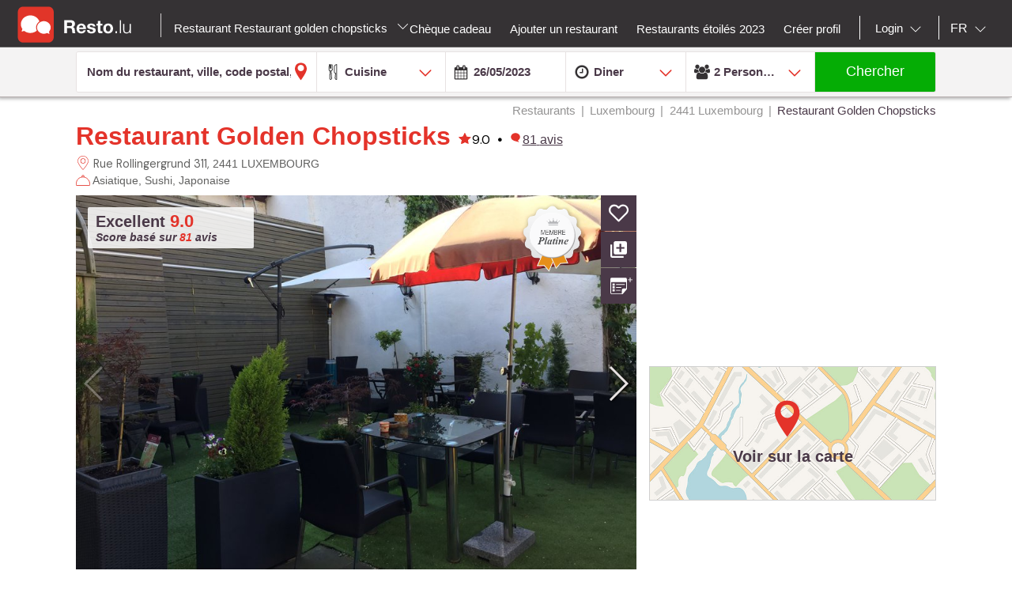

--- FILE ---
content_type: text/html;charset=UTF-8
request_url: https://www.resto.lu/restaurant/luxembourg/2441-luxembourg/14866-restaurant-golden-chopsticks/?availabilityDate=26/05/2023&availabilityHour=19%3A00&availabilityPersons=2
body_size: 31726
content:
<!DOCTYPE html>
<html class="no-js mq" lang="fr" xmlns="http://www.w3.org/1999/xhtml">
    <head prefix="og: http://ogp.me/ns# fb: http://ogp.me/ns/fb# restaurant: http://ogp.me/ns/restaurant#">
        <meta content="width=device-width, initial-scale=1.0, maximum-scale=1.0, user-scalable=0" name="viewport" />
        <title>RESTAURANT GOLDEN CHOPSTICKS - Restaurant Asiatique - Luxembourg 2441</title>
        
        
        
        
            <meta property="fb:app_id" content="1458821667728209"/><meta property="og:site_name" content="front"/><meta property="og:title" content="RESTAURANT GOLDEN CHOPSTICKS - Asiatique Sushi Japonaise - Luxembourg LUXEMBOURG 2441"/><meta property="og:description" content="Décvouvrez le restaurant RESTAURANT GOLDEN CHOPSTICKS  à Luxembourg: photos, avis, menus et réservation en un clickRESTAURANT GOLDEN CHOPSTICKS - Asiatique Sushi Japonaise - Luxembourg LUXEMBOURG 2441"/><meta property="og:type" content="restaurant"/><meta property="og:url" content="http://www.resto.lu/restaurant/luxembourg/2441-luxembourg/14866-restaurant-golden-chopsticks/"/><meta name="title " content="RESTAURANT GOLDEN CHOPSTICKS - Asiatique Sushi Japonaise - Luxembourg LUXEMBOURG 2441"/><meta name="description" content="Décvouvrez le restaurant RESTAURANT GOLDEN CHOPSTICKS  à Luxembourg: photos, avis, menus et réservation en un clickRESTAURANT GOLDEN CHOPSTICKS - Asiatique Sushi Japonaise - Luxembourg LUXEMBOURG 2441"/><link rel="canonical" href="http://www.resto.lu/restaurant/luxembourg/2441-luxembourg/14866-restaurant-golden-chopsticks/"/><meta name="language" content="fr"/><meta property="og:image" content="https://images.resto.com/view?iid=resto.lu:5191f398-1063-4dd9-8e5e-8f9071d1d360&context=default&hash=2a94f3aa90026a2c0fe2f5bc3e84256e"/><meta property="og:image:secure_url" content="https://images.resto.com/view?iid=resto.lu:5191f398-1063-4dd9-8e5e-8f9071d1d360&context=default&hash=2a94f3aa90026a2c0fe2f5bc3e84256e"/><meta property="restaurant:contact_info:street_address" content="Rue Rollingergrund  311"/><meta property="restaurant:contact_info:locality" content="LUXEMBOURG"/><meta property="restaurant:contact_info:region" content="Luxembourg"/><meta property="restaurant:contact_info:postal_code" content="2441"/><meta property="restaurant:contact_info:country_name" content="Luxembourg"/><meta property="restaurant:contact_info:email" content="youfuchen74@gmail.com"/><meta property="restaurant:contact_info:phone_number" content="26 38 99 32"/><meta property="restaurant:contact_info:website" content="https://www.goldenchopsticksluxembourg.com"/><meta property="place:location:latitude" content="49.6229311"/><meta property="place:location:longitude" content="6.1055726"/><link rel="alternate" hreflang="fr" href="http://www.resto.lu/restaurant/luxembourg/2441-luxembourg/14866-restaurant-golden-chopsticks/?availabilityDate=26/05/2023&availabilityHour=19%3A00&availabilityPersons=2"/><link rel="alternate" hreflang="en" href="http://en.resto.lu/restaurant/luxembourg/2441-luxembourg/14866-restaurant-golden-chopsticks/?availabilityDate=26/05/2023&availabilityHour=19%3A00&availabilityPersons=2"/><link rel="alternate" hreflang="nl" href="http://nl.resto.lu/restaurant/luxemburg/2441-luxemburg/14866-restaurant-golden-chopsticks/?availabilityDate=26/05/2023&availabilityHour=19%3A00&availabilityPersons=2"/>
        
        
        <script async="async" defer="defer" src="https://www.google.com/recaptcha/api.js" type="text/javascript"></script>
        <script async="async" defer="defer" src="https://maps.googleapis.com/maps/api/js?v=3.exp&key=AIzaSyAjhO-i-I7dPYS4H5-ohrnmxHhC4BP3AKA" type="text/javascript"></script>
        <link rel="stylesheet" href="/across/resources/static/1/site/css/resto-2016.css" type="text/css"></link>
        <link href="https://maxcdn.bootstrapcdn.com/font-awesome/4.6.3/css/font-awesome.min.css" rel="stylesheet" type="text/css" />
        <!--@thymesVar id="fragmentContextHolder" type="be.resto.site.application.web.thymeleaf.fragment.FragmentContextHolder"-->
        <!--@thymesVar id="faviconFragment" type="be.resto.site.application.web.thymeleaf.fragment.FragmentContext"-->
        
            <html class="no-js mq" lang="nl" xmlns="http://www.w3.org/1999/xhtml">
    <link rel="shortcut icon" href="/across/resources/static/1/site/images/favicon.ico" type="image/x-icon" />
    <link rel="shortcut icon" href="/across/resources/static/1/site/images/resto_icon_32px.gif" type="image/gif" />
    <link rel="shortcut icon" href="/across/resources/static/1/site/images/resto_icon_64px.png" type="image/png" />
    <link rel="apple-touch-icon" href="/across/resources/static/1/site/images/icons/resto/apple-icon.png" />
    <link rel="apple-touch-icon" sizes="72x72" href="/across/resources/static/1/site/images/icons/resto/apple-icon-72x72.png" />
    <link rel="apple-touch-icon" sizes="114x114" href="/across/resources/static/1/site/images/icons/resto/apple-icon-144x144.png" />
    <meta content="app-id=569494276" name="apple-itunes-app" />
    <meta content="app-id=be.appsolution.restobe" name="google-play-app" />
    <link rel="manifest" href="/across/resources/static/1/site/fr.resto.be.json" />
</html>
        
        <!-- Google tag (gtag.js) -->
        <script async src="https://www.googletagmanager.com/gtag/js?id=G-8LFPXTTRL0"></script>
        <script>
          window.dataLayer = window.dataLayer || [];
          function gtag(){dataLayer.push(arguments);}
          gtag('js', new Date());
          gtag('config', "G-8LFPXTTRL0");
        </script>
        <!-- Hotjar Tracking Code for www.resto.be -->
    </head>
    <body class="resto">
        <script>
          // general settings
          window.RESTO = window.RESTO || {};
          window.RESTO.settings = window.RESTO.settings || {};
          window.RESTO.settings.siteRoot = "http:\/\/www.resto.lu";
          window.RESTO.settings.siteCountry = "LU";
          window.RESTO.settings.apiRoot = "https:\/\/www.resto.lu\/api";
          window.RESTO.settings.language = "fr";
          window.RESTO.settings.languageCountry = "fr_FR";
          window.RESTO.settings.facebookAppId = "1458821667728209";
          window.RESTO.settings.pinterestAppId = "4874505590801447958";
          window.RESTO.settings.cookieDomain = "resto.lu";
        </script>
        <script>
          window.fbAsyncInit = function () {
            FB.init({
              appId: window.RESTO.settings.facebookAppId, autoLogAppEvents: true, xfbml: true, version: 'v3.1'
            });
            FB.AppEvents.logPageView();
          };

          (function (d, s, id) {
            var js, fjs = d.getElementsByTagName(s)[0];
            if (d.getElementById(id)) {
              return;
            }
            js = d.createElement(s);
            js.id = id;
            js.src = "//connect.facebook.net/" + window.RESTO.settings.language + "/sdk.js";
            fjs.parentNode.insertBefore(js, fjs);
          }(document, 'script', 'facebook-jssdk'));
        </script>
        <div class="h-desktop-hidden">
            <div class="m-overlay js-mobile-search-overlay hidden" data-controller-group="homepage" data-controller-id="search-overlay">
                <div class="m-overlay__header clearfix">
                    <div class="m-overlay__close">
                        <div class="m-icon-close-white" data-controller-group="homepage" data-controller-target="search-form" style="background-size: 25px 25px;height: 35px;width: 40px;"></div>
                    </div>
                    <div class="m-overlay__logo">
                        <div class="m-header__logo-container h-text--center">
                            <div class="m-header__logo-content">
                                <a class="cwb-logo-content" href="/">
                                    
                                        
    <img src="/across/resources/static/1/site/images/logo-LU.svg"
         class="m-header__logo" alt="Logo"/>

                                    
                                </a>
                            </div>
                        </div>
                    </div>
                </div>
                <form action="/search" id="resto-search" method="GET" name="resto-search">
                    <div class="m-overlay__content m-overlay__content--search h-spacing-top--medium ">
                        <div class="m-search clearfix">
                            <div class="m-search__form">
                                <div class="m-search__input m-search__input--white m-search__input--name">
                                    <input autocomplete="off" class="search-module__inputtext js-auto-suggest-input" id="fullText" name="fullText" placeholder="Nom du restaurant, ville, code postal, quartier" value="" title="The searchterm field is required" type="text" />
                                    <input name="latitude" type="hidden" value=""></input> <input name="longitude" type="hidden" value=""></input> <input name="orderBy" type="hidden" value="RELEVANCY"></input> <a class="m-search__aroundme js-location-aroundme" href="#">
                                    <svg class="m-icon m-icon--location-outline js-around-me-pointer">
                                        <use xlink:href="/across/resources/static/1/site/images/svg/main.svg#map-bookmark"></use>
                                    </svg>
                                    <img class="js-around-me-spinner" style="height: 40px; display: none" /> </a>
                                    <ul class="m-listcards m-listcards--narrow m-listcards--overlay js-auto-suggest-list hidden" data-title-place="Location" data-title-restaurant="Restaurant"></ul>
                                </div>
                                <div class="m-search__kitchentype">
                                    <div>
                                        Cuisine
                                    </div>
                                    <div class="m-search-kitchentypes">
                                        <a class="m-search__tab js-a-search-kitchentypes" href="" value="14">Française</a><a class="m-search__tab js-a-search-kitchentypes" href="" value="21">Italienne</a><a class="m-search__tab js-a-search-kitchentypes" href="" value="3">Asiatique</a><a class="m-search__tab js-a-search-kitchentypes" href="" value="44">Luxembourgeoise</a><a class="m-search__tab js-a-search-kitchentypes" href="" value="8">De Brasserie</a><a class="m-search__tab js-a-search-kitchentypes" href="" value="42">Chinoise</a><a class="m-search__tab js-a-search-kitchentypes" href="" value="57">Française - Italienne</a>
                                    </div>
                                    <div class="m-search-allkitchentypes">
                                        <div class="m-dropdown-normal m-dropdown-search-mobile ">
                                            <div class="js-dropdown-container">
                                                <select class="js-dropdown js-select-search-kitchentypes-val" data-full-width="true" data-max-height="270px" id="cuisineIdsInclusive" name="cuisineIdsInclusive" title="The searchterm field is required" data-placeholder="Cuisine">
                                                    <option value="">&nbsp;</option>
                                                    <optgroup label="Populaire">
                                                        <option value="14">Française</option>
                                                        <option value="21">Italienne</option>
                                                        <option value="3">Asiatique</option>
                                                        <option value="44">Luxembourgeoise</option>
                                                        <option value="8">De Brasserie</option>
                                                        <option value="42">Chinoise</option>
                                                        <option value="57">Française - Italienne</option>
                                                    </optgroup>
                                                    <optgroup label="Toutes">
                                                        <option value="114">Africaine</option>
                                                        <option value="113">Alsacienne</option>
                                                        <option value="149">Américaine</option>
                                                        <option value="121">Argentine</option>
                                                        <option value="3">Asiatique</option>
                                                        <option value="137">Barbecue potence</option>
                                                        <option value="131">Basque</option>
                                                        <option value="125">Belge</option>
                                                        <option value="155">Bengali</option>
                                                        <option value="150">Bistronomique</option>
                                                        <option value="156">Bosnie-herzégovine</option>
                                                        <option value="146">Bretonne</option>
                                                        <option value="59">Brésilienne - Spectacle</option>
                                                        <option value="123">Buffet</option>
                                                        <option value="6">Buffet à Volonté</option>
                                                        <option value="147">Burgers</option>
                                                        <option value="159">CHEVICHERIA</option>
                                                        <option value="157">Cevapi</option>
                                                        <option value="42">Chinoise</option>
                                                        <option value="138">Crêperie</option>
                                                        <option value="130">Danoise</option>
                                                        <option value="144">Diététique</option>
                                                        <option value="140">Du monde</option>
                                                        <option value="48">Erotique</option>
                                                        <option value="12">Espagnole</option>
                                                        <option value="132">Ethiopienne</option>
                                                        <option value="14">Française</option>
                                                        <option value="84">Française -  Fusion</option>
                                                        <option value="57">Française - Italienne</option>
                                                        <option value="74">Française - Luxembourg.</option>
                                                        <option value="90">Française - Persan</option>
                                                        <option value="15">Grecque</option>
                                                        <option value="16">Grillades</option>
                                                        <option value="17">Indienne</option>
                                                        <option value="20">Internationale - Fusion</option>
                                                        <option value="161">Iranienne</option>
                                                        <option value="21">Italienne</option>
                                                        <option value="22">Japonaise</option>
                                                        <option value="25">Latino-Américaine</option>
                                                        <option value="26">Libanaise</option>
                                                        <option value="44">Luxembourgeoise</option>
                                                        <option value="164">Malaisienne</option>
                                                        <option value="129">Mexicaine</option>
                                                        <option value="128">Montagnarde</option>
                                                        <option value="56">Méditerranéenne</option>
                                                        <option value="27">Nord-Américaine</option>
                                                        <option value="72">Népalaise</option>
                                                        <option value="97">Orientale</option>
                                                        <option value="162">Perse</option>
                                                        <option value="82">Petite Restauration</option>
                                                        <option value="139">Petits gâteaux</option>
                                                        <option value="92">Pizza</option>
                                                        <option value="105">Pizzeria</option>
                                                        <option value="142">Polonaise</option>
                                                        <option value="28">Portugaise</option>
                                                        <option value="152">Péruvienne</option>
                                                        <option value="133">Ramen</option>
                                                        <option value="38">Russe</option>
                                                        <option value="141">Saisonnière</option>
                                                        <option value="122">Salades</option>
                                                        <option value="145">Sans gluten</option>
                                                        <option value="163">Scampis</option>
                                                        <option value="135">Scandinave</option>
                                                        <option value="116">Steakhouse</option>
                                                        <option value="32">Suisse</option>
                                                        <option value="126">Sushi</option>
                                                        <option value="160">Syrienne</option>
                                                        <option value="40">Tex Mex</option>
                                                        <option value="33">Thaïlandaise</option>
                                                        <option value="118">Tibétaine</option>
                                                        <option value="112">Traditionnelle</option>
                                                        <option value="158">Tunisienne</option>
                                                        <option value="148">Viandes</option>
                                                        <option value="127">Vietnamienne</option>
                                                        <option value="35">Végétarienne</option>
                                                        <option value="115">Végétarienne-fusion</option>
                                                        <option value="167">Wine Bistro</option>
                                                        <option value="117">Wok</option>
                                                        <option value="134">Yougoslave</option>
                                                        <option value="154">Bar à vin</option>
                                                        <option value="109">Biologique</option>
                                                        <option value="119">Coréenne</option>
                                                        <option value="8">De Brasserie</option>
                                                        <option value="9">De la Mer</option>
                                                        <option value="124">Des Balkans</option>
                                                        <option value="10">Du Maghreb</option>
                                                        <option value="111">Du terroir</option>
                                                        <option value="108">Gastronomique</option>
                                                        <option value="110">Lounge</option>
                                                        <option value="120">Régionale</option>
                                                        <option value="153">Tapas</option>
                                                    </optgroup>
                                                </select>
                                            </div>
                                        </div>
                                    </div>
                                </div>
                                <div class="h-spacing-bot--medium  m-search__input m-search__input--white  m-search__input--mobile-date">
                                    <div class="divider"></div>
                                    <input autocomplete="off" class="js-datepicker js-datepicker-fake m-search__input--mobile-datepicker js-datepicker-desktop" data-datepicker-showpanel="true" data-datepicker-type="absolute" disabled="" name="availabilityDate" readonly="readonly" placeholder="When" value="26/05/2023" type="text" />
                                    <input class="js-availability-search" name="isAvailabilitySearch" type="hidden" />
                                </div>
                                <div>
                                    <div class="m-switch-field ">
                                        <input id="switch_3_left" name="availabilityHour" type="radio" value="10:00" /> <label for="switch_3_left">
                                        Brunch
                                    </label> <input id="switch_3_center" name="availabilityHour" type="radio" value="12:00" /> <label for="switch_3_center">
                                        Lunch
                                    </label> <input id="switch_3_right" name="availabilityHour" type="radio" value="19:00" checked="checked" /> <label for="switch_3_right">
                                        Diner
                                    </label>
                                    </div>
                                </div>
                                <div class="m-search__input m-search__input--white m-search__input--persons">
                                    <select class="select-step2 js-search-counter" id="guests" name="availabilityPersons">
                                        <option value="1">1
                                            Personne
                                        </option>
                                        <option value="2" selected="selected">2
                                            Personnes
                                        </option>
                                        <option value="3">
                                            3
                                            Personnes
                                        </option>
                                        <option value="4">
                                            4
                                            Personnes
                                        </option>
                                        <option value="5">
                                            5
                                            Personnes
                                        </option>
                                        <option value="6">
                                            6
                                            Personnes
                                        </option>
                                        <option value="7">
                                            7
                                            Personnes
                                        </option>
                                        <option value="8">
                                            8
                                            Personnes
                                        </option>
                                        <option value="9">
                                            9
                                            Personnes
                                        </option>
                                        <option value="10">
                                            10
                                            Personnes
                                        </option>
                                        <option value="11">
                                            11
                                            Personnes
                                        </option>
                                        <option value="12">
                                            12
                                            Personnes
                                        </option>
                                        <option value="13">
                                            13
                                            Personnes
                                        </option>
                                        <option value="14">
                                            14
                                            Personnes
                                        </option>
                                        <option value="15">
                                            15
                                            Personnes
                                        </option>
                                        <option value="16">
                                            16
                                            Personnes
                                        </option>
                                        <option value="17">
                                            17
                                            Personnes
                                        </option>
                                        <option value="18">
                                            18
                                            Personnes
                                        </option>
                                        <option value="19">
                                            19
                                            Personnes
                                        </option>
                                        <option value="20">
                                            20
                                            Personnes
                                        </option>
                                    </select>
                                </div>
                            </div>
                        </div>
                    </div>
                    <div class="m-overlay__footer">
                        <div class="l-grid">
                            <div class="l-grid__row">
                                <div class="l-grid__item one-whole">
                                    <input class="m-search__submit" value="Chercher" type="submit" />
                                </div>
                            </div>
                        </div>
                    </div>
                </form>
            </div>
            <!-- END SEARCHFORM MOBILE IN OVERLAY-->
        </div>
        <div class="h-desktop-hidden">
            <div class="m-overlay js-mobile-search-overlay hidden" data-controller-id="region-switch-overlay" data-controller-group="homepage">
                <div class="m-overlay__header clearfix">
                    <div class="m-overlay__close">
                        <div class="m-icon-close-white" data-controller-target="search-form" data-controller-group="homepage" style="background-size: 25px 25px;height: 35px;width: 40px;"></div>
                    </div>
                    <div class="m-overlay__logo">
                        <div class="m-header__logo-container h-text--center">
                            <div class="m-header__logo-content">
                                <a href="/" class="cwb-logo-content">
                                    
                                        
    <img src="/across/resources/static/1/site/images/logo-LU.svg"
         class="m-header__logo" alt="Logo"/>

                                    
                                </a>
                            </div>
                        </div>
                    </div>
                </div>
                <div class="m-overlay__content m-overlay__content--search m-mobile-provinces h-spacing--top">
                    <p>
                        Tous les restaurants de Luxembourg : Top 10, promotions et avis. 
                    </p>
                    
                    <div class="m-mobile-provinces__block">
                        <h4 class="m-mobile-province__title">
                            Villes:
                        </h4>
                        <span>
					<a href="/restaurant/luxembourg" title="Luxembourg" class=" m-button m-button--tertiary m-button--tab" >Luxembourg</a>
				</span><span>
					<a href="/restaurant/esch-sur-alzette" title="Esch-Sur-Alzette" class=" m-button m-button--tertiary m-button--tab" >Esch-Sur-Alzette</a>
				</span><span>
					<a href="/restaurant/strassen" title="Strassen" class=" m-button m-button--tertiary m-button--tab" >Strassen</a>
				</span><span>
					<a href="/restaurant/echternach" title="Echternach" class=" m-button m-button--tertiary m-button--tab" >Echternach</a>
				</span><span>
					<a href="/restaurant/petange" title="Petange" class=" m-button m-button--tertiary m-button--tab" >Petange</a>
				</span><span>
					<a href="/restaurant/mondorf-les-bains" title="Mondorf-Les-Bains" class=" m-button m-button--tertiary m-button--tab" >Mondorf-Les-Bains</a>
				</span><span>
					<a href="/restaurant/remich" title="Remich" class=" m-button m-button--tertiary m-button--tab" >Remich</a>
				</span><span>
					<a href="/restaurant/mersch" title="Mersch" class=" m-button m-button--tertiary m-button--tab" >Mersch</a>
				</span>
                    </div>
                    <div class="m-mobile-provinces__block">
                        <h4 class="m-mobile-province__title">
                            Provinces:
                        </h4>
                        <span>
					<a href="/restaurants-grevenmacher" title="La Moselle" class="m-button m-button--tertiary m-button--tab" >La Moselle</a>
				</span><span>
					<a href="/restaurants-diekirch" title="Les Ardennes" class="m-button m-button--tertiary m-button--tab" >Les Ardennes</a>
				</span><span>
					<a href="/restaurants-luxembourg" title="Luxembourg" class="m-button m-button--tertiary m-button--tab" >Luxembourg</a>
				</span><span>
					<a href="/restaurants-echternach" title="Mullerthal-Petite Suisse" class="m-button m-button--tertiary m-button--tab" >Mullerthal-Petite Suisse</a>
				</span><span>
					<a href="/restaurants-esch-sur-alzette" title="Terres Rouges" class="m-button m-button--tertiary m-button--tab" >Terres Rouges</a>
				</span>
                    </div>
                </div>
            </div>
            <!-- END REGION-SWITCH OVERLAY IN MOBILE-->
        </div>
        <div class="m-application js-application">
            <div class="m-application__canvas js-application-canvas">
                <div class="m-application__content">
                    <!--@thymesVar id="headerFragment" type="be.resto.site.application.web.thymeleaf.fragment.FragmentContext"-->
                    <div >
                        <div class="m-header cwb-header">
    <header role="banner" class="m-header__banner">
        <!-- RESTO HEADER -->
        <section class="m-header__toggle-container h-mobile-only">
            <a class="js-header-toggle m-header__toggle" href="#nav">
                <svg class="m-header__menu-icon h-center-absolute">
                    <use xlink:href="/across/resources/static/1/site/images/svg/main.svg#icon-hamburgermenu"></use>
                </svg>
            </a>
        </section>
        <section class="m-header__logo-container">
            <div class="m-header__logo-content">
                <a href="/" class="cwb-logo-content">
                    <!--@thymesVar id="logoFragment" type="be.resto.site.application.web.thymeleaf.fragment.FragmentContext"-->
                    <div >
                        
    <img src="/across/resources/static/1/site/images/logo-LU.svg"
         class="m-header__logo" alt="Logo"/>

                    </div>
                </a>
            </div>
            <div class="m-header__regionselect h-mobile-hidden h-tablet-hidden">
            <div class="m-dropdown-area ">
                <a href="#" class="m-dropdown-area_link js-dropdown-area" data-dda-target="dda-mainheader">
                    
                        Restaurant Restaurant golden chopsticks
                    
                    <span class="m-dropdown-area__icon"></span> </a> 
                <div class="m-dropdown-area-target js-dropdown-area-target h-hidden" data-dda-id="dda-mainheader">
                    <p>
                        <strong>
                            Tous les restaurants de Luxembourg : Top 10, promotions et avis. 
                        </strong>
                    </p>
                    
                    <div class="m-dropdown-area__search three-quarters h-hidden">
                        <input type="text" placeholder="Provincie, stad" />
                    </div>
                    <div class="m-dropdown-area-section">
                        <h3 class="m-dropdown-area-section__title">
                            Villes:
                        </h3>
                        <ul class="m-dropdown-area-section__list">
                            <li>
                                <a href="/restaurant/luxembourg" title="Luxembourg" class="m-dropdown-area-section__list-item" >Luxembourg</a>
                            </li>
                            <li>
                                <a href="/restaurant/esch-sur-alzette" title="Esch-Sur-Alzette" class="m-dropdown-area-section__list-item" >Esch-Sur-Alzette</a>
                            </li>
                            <li>
                                <a href="/restaurant/strassen" title="Strassen" class="m-dropdown-area-section__list-item" >Strassen</a>
                            </li>
                            <li>
                                <a href="/restaurant/echternach" title="Echternach" class="m-dropdown-area-section__list-item" >Echternach</a>
                            </li>
                            <li>
                                <a href="/restaurant/petange" title="Petange" class="m-dropdown-area-section__list-item" >Petange</a>
                            </li>
                            <li>
                                <a href="/restaurant/mondorf-les-bains" title="Mondorf-Les-Bains" class="m-dropdown-area-section__list-item" >Mondorf-Les-Bains</a>
                            </li>
                            <li>
                                <a href="/restaurant/remich" title="Remich" class="m-dropdown-area-section__list-item" >Remich</a>
                            </li>
                            <li>
                                <a href="/restaurant/mersch" title="Mersch" class="m-dropdown-area-section__list-item" >Mersch</a>
                            </li>
                        </ul>
                    </div>
                    <div class="m-dropdown-area-section">
                        <h3 class="m-dropdown-area-section__title">
                            Provinces:
                        </h3>
                        <ul class="m-dropdown-area-section__list">
                            <li>
                                <a href="/restaurants-grevenmacher" title="La Moselle" class="m-dropdown-area-section__list-item" >La Moselle</a>
                            </li>
                            <li>
                                <a href="/restaurants-diekirch" title="Les Ardennes" class="m-dropdown-area-section__list-item" >Les Ardennes</a>
                            </li>
                            <li>
                                <a href="/restaurants-luxembourg" title="Luxembourg" class="m-dropdown-area-section__list-item" >Luxembourg</a>
                            </li>
                            <li>
                                <a href="/restaurants-echternach" title="Mullerthal-Petite Suisse" class="m-dropdown-area-section__list-item" >Mullerthal-Petite Suisse</a>
                            </li>
                            <li>
                                <a href="/restaurants-esch-sur-alzette" title="Terres Rouges" class="m-dropdown-area-section__list-item" >Terres Rouges</a>
                            </li>
                        </ul>
                    </div>
                </div>
            </div>
        </div>
        </section>
        <section class="m-header__action-container h-mobile-only">
            <div data-controller-target="region-switch-overlay" data-controller-group="homepage" class="m-header__action m-header__action--province">
                <svg>
                    <use xlink:href="/across/resources/static/1/site/images/svg/main.svg#icon-location-outline"></use>
                </svg>
            </div>
            <div data-controller-target="search-overlay" data-controller-group="homepage" class="m-header__action m-header__action--search">
                <svg>
                    <use xlink:href="/across/resources/static/1/site/images/svg/main.svg#icon-search-outline"></use>
                </svg>
            </div>
        </section>
    </header>
    <nav role="navigation" class="m-header__navigation">
        <ul class="m-header__list m-header__list--top js-header-list">
            <li class="m-header__item h-text--center h-mobile-only">
                <a href="/views/static">
                    <!--@thymesVar id="logoFragment" type="be.resto.site.application.web.thymeleaf.fragment.FragmentContext"-->
                    
                        
    <img src="/across/resources/static/1/site/images/logo-LU.svg"
         class="m-header__logo" alt="Logo"/>

                    
                </a>
            </li>
        </ul>
        <ul class="m-header__list m-header__list--bottom js-header-list">
            <li class="m-header__item h-mobile-hidden h-tablet-hidden">
                <a href="/cheques-cadeaux" class="m-header__label">
                      <span>
                           Chèque cadeau
                      </span>
                </a>
            </li>
            <li class="m-header__item h-mobile-hidden h-tablet-hidden">
                <a href="/business/new" class="m-header__label">
                      <span>
                           Ajouter un restaurant
                      </span> </a>
            </li>
            <li class="m-header__item h-mobile-hidden">
                <a href="/restaurants-etoiles" class="m-header__label">
			<span>
			Restaurants étoilés 2023
			</span> </a>
            </li>
            <!--  REGISTREER-->
            <li class="m-header__item h-mobile-hidden h-tablet-hidden">
                <a href="/register" class="m-header__label cwb-link-register">
                      <span>
                           Créer profil
                      </span> </a>
            </li>
            <!--  LOGOUT-->
            <li class="m-header__item h-mobile-hidden h-tablet-hidden h-desktop-hidden">
                <a href="/logout" class="m-header__label">
                      <span>
                          Déconnexion
                      </span> </a>
            </li>
            <li class="m-header__separator m-header__separator--left h-mobile-hidden"></li>
            <!--  LOGIN -->
            <li class="m-header__item m-header__item&#45;&#45;login h-mobile-hidden h-tablet-hidden" style="margin-right:0px">
                <a href="#" class="m-header__label">
                    <svg class="h-mobile-only&#45;&#45;inline">
                        <use xlink:href="/across/resources/static/1/site/images/svg/main.svg#mail"></use>
                    </svg>
                            <span class="m-dropdown-special m-header__select-container js-dropdown-container">
                         <select name="login" id="login" class="js-dropdown" data-fixed-width="160px" data-placeholder="Login">
                             <option></option>
                             <option value="1" class="js-detail-link" href="/loginPage">
                                   Utilisateurs
                             </option>
                             <option value="2" class="js-detail-link" href="http://www.resto.lu/HorecaPro">
                                  Restaurants
                             </option>
                         </select>
                     </span> </a>
            </li>
            <!-- AVATAR-->
            
            <li class="m-header__separator h-mobile-hidden"></li>
            <!-- TAAL-->
            <li class="m-header__item m-header__item--language m-header__item--last h-mobile-hidden">
                <span class=" m-dropdown-special m-header__select-container js-dropdown-container">
                    <select name="language" id="language" class="js-dropdown js-header-language-select">
                        <option value="nl" class="js-detail-link" href="http://nl.resto.lu/restaurant/luxemburg/2441-luxemburg/14866-restaurant-golden-chopsticks/?availabilityDate=26/05/2023&amp;availabilityHour=19%3A00&amp;availabilityPersons=2&amp;lg=nl">
                            NL
                        </option>
                        <option value="fr" class="js-detail-link" href="http://www.resto.lu/restaurant/luxembourg/2441-luxembourg/14866-restaurant-golden-chopsticks/?availabilityDate=26/05/2023&amp;availabilityHour=19%3A00&amp;availabilityPersons=2&amp;lg=fr" selected="selected">
                            FR
                        </option>
                        <option value="en" class="js-detail-link" href="http://en.resto.lu/restaurant/luxembourg/2441-luxembourg/14866-restaurant-golden-chopsticks/?availabilityDate=26/05/2023&amp;availabilityHour=19%3A00&amp;availabilityPersons=2&amp;lg=en">
                            EN
                        </option>
                    </select>
                </span>
            </li>
            <!-- START MOBILE MENU-->
            <!-- SEARCH-->
            <li class="m-header__item h-mobile-only">
                <div data-controller-target="search-overlay" data-controller-group="homepage" class="m-header__label" style="background:#E3332A">
                    <svg class="h-mobile-only--inline">
                        <use xlink:href="/across/resources/static/1/site/images/svg/main.svg#icon-search-outline"></use>
                    </svg>
                            <span>
                        Chercher un restaurant
                    </span>
                </div>
            </li>
            
                <!--  LOGIN  MOBILE-->
                <li class="m-header__item h-mobile-only">
                    <a href="/loginPage" class="m-header__label">
                        <svg class="h-mobile-only&#45;&#45;inline" style="height:28px">
                            <use xlink:href="/across/resources/static/1/site/images/svg/main.svg#icon-user"></use>
                        </svg>
                                <span>
                                Se connecter
                            </span> </a>
                </li>
                <!--  voeg restaurant toe -->
                <li class="m-header__item h-mobile-only">
                    <a href="/business/new" class="m-header__label">
                        <svg class="h-mobile-only--inline" style="height:26px">
                            <use xlink:href="/across/resources/static/1/site/images/svg/main.svg#icon-new-restaurant"></use>
                        </svg>
                                <span>
                     Ajouter un restaurant
                    </span> </a>
                </li>
                <!-- michelin restaurnants 2017-->
                <li class="m-header__item h-mobile-only">
                    <a href="/restaurants-etoiles" class="m-header__label">
                        <svg class="h-mobile-only--inline" style="height:26px">
                            <use xlink:href="/across/resources/static/1/site/images/svg/main.svg#icon-michelin"></use>
                        </svg>
                                <span>
                     Restaurants étoilés 2023
                    </span> </a>
                </li>
            
            <!-- AVATAR-->
            
            <!--  REGISTREER MOBILE-->
            <li class="m-header__item h-mobile-only">
                <a href="/register" class="m-header__label">
                    <svg class="h-mobile-only--inline" style="height:26px">
                        <use xlink:href="/across/resources/static/1/site/images/svg/main.svg#icon-pencil"></use>
                    </svg>
                            <span>
                        S'inscrire
                    </span> </a>
            </li>
            <!-- CONTACT-->
            <li class="m-header__item h-mobile-only">
                <a href="/contact" class="m-header__label">
                    <svg class="h-mobile-only--inline" style="height:25px">
                        <use xlink:href="/across/resources/static/1/site/images/svg/main.svg#icon-contact"></use>
                    </svg>
                            <span>
                        Contactez-nous
                    </span> </a>
            </li>
            <!--TAAL-->
            <li class="m-header__item h-mobile-only">
                <div class="l-grid">
                    <div class="l-grid__row">
                        <div class="l-grid__item one-half">
                                    <span class="m-header__label">
                                        <svg class="h-mobile-only--inline" style="height:26px"><use xlink:href="/across/resources/static/1/site/images/svg/main.svg#icon-taal">
                                        </use></svg>
                                        <span>
                                              Langue
                                        </span>
                                    </span>
                        </div>
                        <div class="l-grid__item one-half">
                            <div class="l-grid">
                                <div class="l-grid__row">
                                    <div class="l-grid__item one-third">
                                        <a href="http://nl.resto.lu/restaurant/luxemburg/2441-luxemburg/14866-restaurant-golden-chopsticks/?availabilityDate=26/05/2023&amp;availabilityHour=19%3A00&amp;availabilityPersons=2&amp;lg=nl" class="m-header__label m-header__subitem h-text--center">NL</a>
                                    </div>
                                    <div class="l-grid__item one-third">
                                        <a href="http://www.resto.lu/restaurant/luxembourg/2441-luxembourg/14866-restaurant-golden-chopsticks/?availabilityDate=26/05/2023&amp;availabilityHour=19%3A00&amp;availabilityPersons=2&amp;lg=fr" class="m-header__label m-header__subitem h-text--center is-active">FR</a>
                                    </div>
                                    <div class="l-grid__item one-third">
                                        <a href="http://en.resto.lu/restaurant/luxembourg/2441-luxembourg/14866-restaurant-golden-chopsticks/?availabilityDate=26/05/2023&amp;availabilityHour=19%3A00&amp;availabilityPersons=2&amp;lg=en" class="m-header__label m-header__subitem h-text--center">EN</a>
                                    </div>
                                </div>
                            </div>
                        </div>
                    </div>
                </div>
            </li>
            <!--LOGOUT-->
            
        </ul>
    </nav>
</div>
                    </div>
                    <div>
            <div>
            <div class="m-overlay js-mobile-search-overlay hidden" data-controller-group="homepage" data-controller-id="search-overlay">
                <div class="m-overlay__header clearfix">
                    <div class="m-overlay__close">
                        <div class="m-icon-close-white" data-controller-group="homepage" data-controller-target="search-form" style="background-size: 25px 25px;height: 35px;width: 40px;"></div>
                    </div>
                    <div class="m-overlay__logo">
                        <div class="m-header__logo-container h-text--center">
                            <div class="m-header__logo-content">
                                <a class="cwb-logo-content" href="/">
                                    
                                        
    <img src="/across/resources/static/1/site/images/logo-LU.svg"
         class="m-header__logo" alt="Logo"/>

                                    
                                </a>
                            </div>
                        </div>
                    </div>
                </div>
                <form action="/search" id="resto-search" method="GET" name="resto-search">
                    <div class="m-overlay__content m-overlay__content--search h-spacing-top--medium ">
                        <div class="m-search clearfix">
                            <div class="m-search__form">
                                <div class="m-search__input m-search__input--white m-search__input--name">
                                    <input autocomplete="off" class="search-module__inputtext js-auto-suggest-input" id="fullText" name="fullText" placeholder="Nom du restaurant, ville, code postal, quartier" value="" title="The searchterm field is required" type="text" />
                                    <input name="latitude" type="hidden" value=""></input> <input name="longitude" type="hidden" value=""></input> <input name="orderBy" type="hidden" value="RELEVANCY"></input> <a class="m-search__aroundme js-location-aroundme" href="#">
                                    <svg class="m-icon m-icon--location-outline js-around-me-pointer">
                                        <use xlink:href="/across/resources/static/1/site/images/svg/main.svg#map-bookmark"></use>
                                    </svg>
                                    <img class="js-around-me-spinner" style="height: 40px; display: none" /> </a>
                                    <ul class="m-listcards m-listcards--narrow m-listcards--overlay js-auto-suggest-list hidden" data-title-place="Location" data-title-restaurant="Restaurant"></ul>
                                </div>
                                <div class="m-search__kitchentype">
                                    <div>
                                        Cuisine
                                    </div>
                                    <div class="m-search-kitchentypes">
                                        <a class="m-search__tab js-a-search-kitchentypes" href="" value="14">Française</a><a class="m-search__tab js-a-search-kitchentypes" href="" value="21">Italienne</a><a class="m-search__tab js-a-search-kitchentypes" href="" value="3">Asiatique</a><a class="m-search__tab js-a-search-kitchentypes" href="" value="44">Luxembourgeoise</a><a class="m-search__tab js-a-search-kitchentypes" href="" value="8">De Brasserie</a><a class="m-search__tab js-a-search-kitchentypes" href="" value="42">Chinoise</a><a class="m-search__tab js-a-search-kitchentypes" href="" value="57">Française - Italienne</a>
                                    </div>
                                    <div class="m-search-allkitchentypes">
                                        <div class="m-dropdown-normal m-dropdown-search-mobile ">
                                            <div class="js-dropdown-container">
                                                <select class="js-dropdown js-select-search-kitchentypes-val" data-full-width="true" data-max-height="270px" id="cuisineIdsInclusive" name="cuisineIdsInclusive" title="The searchterm field is required" data-placeholder="Cuisine">
                                                    <option value="">&nbsp;</option>
                                                    <optgroup label="Populaire">
                                                        <option value="14">Française</option>
                                                        <option value="21">Italienne</option>
                                                        <option value="3">Asiatique</option>
                                                        <option value="44">Luxembourgeoise</option>
                                                        <option value="8">De Brasserie</option>
                                                        <option value="42">Chinoise</option>
                                                        <option value="57">Française - Italienne</option>
                                                    </optgroup>
                                                    <optgroup label="Toutes">
                                                        <option value="114">Africaine</option>
                                                        <option value="113">Alsacienne</option>
                                                        <option value="149">Américaine</option>
                                                        <option value="121">Argentine</option>
                                                        <option value="3">Asiatique</option>
                                                        <option value="137">Barbecue potence</option>
                                                        <option value="131">Basque</option>
                                                        <option value="125">Belge</option>
                                                        <option value="155">Bengali</option>
                                                        <option value="150">Bistronomique</option>
                                                        <option value="156">Bosnie-herzégovine</option>
                                                        <option value="146">Bretonne</option>
                                                        <option value="59">Brésilienne - Spectacle</option>
                                                        <option value="123">Buffet</option>
                                                        <option value="6">Buffet à Volonté</option>
                                                        <option value="147">Burgers</option>
                                                        <option value="159">CHEVICHERIA</option>
                                                        <option value="157">Cevapi</option>
                                                        <option value="42">Chinoise</option>
                                                        <option value="138">Crêperie</option>
                                                        <option value="130">Danoise</option>
                                                        <option value="144">Diététique</option>
                                                        <option value="140">Du monde</option>
                                                        <option value="48">Erotique</option>
                                                        <option value="12">Espagnole</option>
                                                        <option value="132">Ethiopienne</option>
                                                        <option value="14">Française</option>
                                                        <option value="84">Française -  Fusion</option>
                                                        <option value="57">Française - Italienne</option>
                                                        <option value="74">Française - Luxembourg.</option>
                                                        <option value="90">Française - Persan</option>
                                                        <option value="15">Grecque</option>
                                                        <option value="16">Grillades</option>
                                                        <option value="17">Indienne</option>
                                                        <option value="20">Internationale - Fusion</option>
                                                        <option value="161">Iranienne</option>
                                                        <option value="21">Italienne</option>
                                                        <option value="22">Japonaise</option>
                                                        <option value="25">Latino-Américaine</option>
                                                        <option value="26">Libanaise</option>
                                                        <option value="44">Luxembourgeoise</option>
                                                        <option value="164">Malaisienne</option>
                                                        <option value="129">Mexicaine</option>
                                                        <option value="128">Montagnarde</option>
                                                        <option value="56">Méditerranéenne</option>
                                                        <option value="27">Nord-Américaine</option>
                                                        <option value="72">Népalaise</option>
                                                        <option value="97">Orientale</option>
                                                        <option value="162">Perse</option>
                                                        <option value="82">Petite Restauration</option>
                                                        <option value="139">Petits gâteaux</option>
                                                        <option value="92">Pizza</option>
                                                        <option value="105">Pizzeria</option>
                                                        <option value="142">Polonaise</option>
                                                        <option value="28">Portugaise</option>
                                                        <option value="152">Péruvienne</option>
                                                        <option value="133">Ramen</option>
                                                        <option value="38">Russe</option>
                                                        <option value="141">Saisonnière</option>
                                                        <option value="122">Salades</option>
                                                        <option value="145">Sans gluten</option>
                                                        <option value="163">Scampis</option>
                                                        <option value="135">Scandinave</option>
                                                        <option value="116">Steakhouse</option>
                                                        <option value="32">Suisse</option>
                                                        <option value="126">Sushi</option>
                                                        <option value="160">Syrienne</option>
                                                        <option value="40">Tex Mex</option>
                                                        <option value="33">Thaïlandaise</option>
                                                        <option value="118">Tibétaine</option>
                                                        <option value="112">Traditionnelle</option>
                                                        <option value="158">Tunisienne</option>
                                                        <option value="148">Viandes</option>
                                                        <option value="127">Vietnamienne</option>
                                                        <option value="35">Végétarienne</option>
                                                        <option value="115">Végétarienne-fusion</option>
                                                        <option value="167">Wine Bistro</option>
                                                        <option value="117">Wok</option>
                                                        <option value="134">Yougoslave</option>
                                                        <option value="154">Bar à vin</option>
                                                        <option value="109">Biologique</option>
                                                        <option value="119">Coréenne</option>
                                                        <option value="8">De Brasserie</option>
                                                        <option value="9">De la Mer</option>
                                                        <option value="124">Des Balkans</option>
                                                        <option value="10">Du Maghreb</option>
                                                        <option value="111">Du terroir</option>
                                                        <option value="108">Gastronomique</option>
                                                        <option value="110">Lounge</option>
                                                        <option value="120">Régionale</option>
                                                        <option value="153">Tapas</option>
                                                    </optgroup>
                                                </select>
                                            </div>
                                        </div>
                                    </div>
                                </div>
                                <div class="h-spacing-bot--medium  m-search__input m-search__input--white  m-search__input--mobile-date">
                                    <div class="divider"></div>
                                    <input autocomplete="off" class="js-datepicker js-datepicker-fake m-search__input--mobile-datepicker js-datepicker-desktop" data-datepicker-showpanel="true" data-datepicker-type="absolute" disabled="" name="availabilityDate" readonly="readonly" placeholder="When" value="26/05/2023" type="text" />
                                    <input class="js-availability-search" name="isAvailabilitySearch" type="hidden" />
                                </div>
                                <div>
                                    <div class="m-switch-field ">
                                        <input id="switch_3_left" name="availabilityHour" type="radio" value="10:00" /> <label for="switch_3_left">
                                        Brunch
                                    </label> <input id="switch_3_center" name="availabilityHour" type="radio" value="12:00" /> <label for="switch_3_center">
                                        Lunch
                                    </label> <input id="switch_3_right" name="availabilityHour" type="radio" value="19:00" checked="checked" /> <label for="switch_3_right">
                                        Diner
                                    </label>
                                    </div>
                                </div>
                                <div class="m-search__input m-search__input--white m-search__input--persons">
                                    <select class="select-step2 js-search-counter" id="guests" name="availabilityPersons">
                                        <option value="1">1
                                            Personne
                                        </option>
                                        <option value="2" selected="selected">2
                                            Personnes
                                        </option>
                                        <option value="3">
                                            3
                                            Personnes
                                        </option>
                                        <option value="4">
                                            4
                                            Personnes
                                        </option>
                                        <option value="5">
                                            5
                                            Personnes
                                        </option>
                                        <option value="6">
                                            6
                                            Personnes
                                        </option>
                                        <option value="7">
                                            7
                                            Personnes
                                        </option>
                                        <option value="8">
                                            8
                                            Personnes
                                        </option>
                                        <option value="9">
                                            9
                                            Personnes
                                        </option>
                                        <option value="10">
                                            10
                                            Personnes
                                        </option>
                                        <option value="11">
                                            11
                                            Personnes
                                        </option>
                                        <option value="12">
                                            12
                                            Personnes
                                        </option>
                                        <option value="13">
                                            13
                                            Personnes
                                        </option>
                                        <option value="14">
                                            14
                                            Personnes
                                        </option>
                                        <option value="15">
                                            15
                                            Personnes
                                        </option>
                                        <option value="16">
                                            16
                                            Personnes
                                        </option>
                                        <option value="17">
                                            17
                                            Personnes
                                        </option>
                                        <option value="18">
                                            18
                                            Personnes
                                        </option>
                                        <option value="19">
                                            19
                                            Personnes
                                        </option>
                                        <option value="20">
                                            20
                                            Personnes
                                        </option>
                                    </select>
                                </div>
                            </div>
                        </div>
                    </div>
                    <div class="m-overlay__footer">
                        <div class="l-grid">
                            <div class="l-grid__row">
                                <div class="l-grid__item one-whole">
                                    <input class="m-search__submit" value="Chercher" type="submit" />
                                </div>
                            </div>
                        </div>
                    </div>
                </form>
            </div>
            <!-- END SEARCHFORM MOBILE IN OVERLAY-->
        </div>
            
            <div data-controller-group="image-upload-popup" data-controller-id="nopopup"></div>
            <div>
            <div
                 id="obm-container-modal"
                 class="js-bookingsmodule-pop-up modal"><div class="obm-container">
    <div class="obm-iframe-wrapper">
        
        <div>
       <tbkr-bm-widget
            source="partner"
            use-modal="0"
            theme="light" restaurant-id="16982577" lang="fr" api-key="2BXW9Ay6grfS8kE3EWgh3qM9zeY2EmtcvPGMRuFv" partner-id="18"></tbkr-bm-widget>
        <script src="https://reservations.tablebooker.com/tbkr-widget-import.min.js"></script>
        </div>
    </div>
</div>
</div>
        </div>
            <div class="h-mobile-hidden">
                <div>
                    <div>
            
            
            
            
            
            
            
            <div class="l-page__container l-page__container--dark l-page__container--search ">
                <div class="l-page__wrapper m-searchblock h-mobile-hidden h-tablet-hidden">
                    <div>
            <div class="m-search h-clearfix h-mobile-hidden h-tablet-hidden cwb-search">
                
                <form action="/search" id="resto-search" method="GET" name="resto-search">
                    <div class="m-search__form h-clearfix">
                        <div class="m-search__input m-search__input--small m-search__input--white m-search__input--name">
                            <input autocomplete="off" class="search-module__inputtext js-auto-suggest-input js-auto-tab-input cwb-desktop-search-input" id="fullText" name="fullText" placeholder="Nom du restaurant, ville, code postal, quartier" value="" title="The searchterm field is required" type="text" />
                            <input name="latitude" type="hidden" value=""></input> <input name="longitude" type="hidden" value=""></input> <input name="orderBy" type="hidden" value="RELEVANCY"></input> <a class="m-search__aroundme js-location-aroundme" href="#">
                            <svg class="m-icon m-icon--location-outline js-around-me-pointer">
                                <use xlink:href="/across/resources/static/1/site/images/svg/main.svg#map-bookmark"></use>
                            </svg>
                            <img class="js-around-me-spinner" style="height: 40px; display: none" /> </a>
                            <ul class="m-listcards m-listcards--narrow m-listcards--overlay js-auto-suggest-list cwb-desktop-auto-suggest hidden" data-title-place="Location" data-title-restaurant="Restaurant"></ul>
                        </div>
                        <div class="m-search__input js-dropdown-container m-search__input--small m-search__input--white m-search__input--type m-dropdown-normal">
                            <div class="js-dropdown-container  m-dropdown-preload">
                                <select class="js-dropdown js-select-search-kitchentypes-val js-auto-tab-type" data-full-width="true" data-max-height="300px" id="cuisineIdsInclusive" name="cuisineIdsInclusive" title="The searchterm field is required" data-placeholder="Cuisine">
                                    <option value="">&nbsp;</option>
                                    <optgroup label="Populaire">
                                        <option value="14">Française</option>
                                        <option value="21">Italienne</option>
                                        <option value="3">Asiatique</option>
                                        <option value="44">Luxembourgeoise</option>
                                        <option value="8">De Brasserie</option>
                                        <option value="42">Chinoise</option>
                                        <option value="57">Française - Italienne</option>
                                    </optgroup>
                                    <optgroup label="Toutes">
                                        <option value="114">Africaine</option>
                                        <option value="113">Alsacienne</option>
                                        <option value="149">Américaine</option>
                                        <option value="121">Argentine</option>
                                        <option value="3">Asiatique</option>
                                        <option value="137">Barbecue potence</option>
                                        <option value="131">Basque</option>
                                        <option value="125">Belge</option>
                                        <option value="155">Bengali</option>
                                        <option value="150">Bistronomique</option>
                                        <option value="156">Bosnie-herzégovine</option>
                                        <option value="146">Bretonne</option>
                                        <option value="59">Brésilienne - Spectacle</option>
                                        <option value="123">Buffet</option>
                                        <option value="6">Buffet à Volonté</option>
                                        <option value="147">Burgers</option>
                                        <option value="159">CHEVICHERIA</option>
                                        <option value="157">Cevapi</option>
                                        <option value="42">Chinoise</option>
                                        <option value="138">Crêperie</option>
                                        <option value="130">Danoise</option>
                                        <option value="144">Diététique</option>
                                        <option value="140">Du monde</option>
                                        <option value="48">Erotique</option>
                                        <option value="12">Espagnole</option>
                                        <option value="132">Ethiopienne</option>
                                        <option value="14">Française</option>
                                        <option value="84">Française -  Fusion</option>
                                        <option value="57">Française - Italienne</option>
                                        <option value="74">Française - Luxembourg.</option>
                                        <option value="90">Française - Persan</option>
                                        <option value="15">Grecque</option>
                                        <option value="16">Grillades</option>
                                        <option value="17">Indienne</option>
                                        <option value="20">Internationale - Fusion</option>
                                        <option value="161">Iranienne</option>
                                        <option value="21">Italienne</option>
                                        <option value="22">Japonaise</option>
                                        <option value="25">Latino-Américaine</option>
                                        <option value="26">Libanaise</option>
                                        <option value="44">Luxembourgeoise</option>
                                        <option value="164">Malaisienne</option>
                                        <option value="129">Mexicaine</option>
                                        <option value="128">Montagnarde</option>
                                        <option value="56">Méditerranéenne</option>
                                        <option value="27">Nord-Américaine</option>
                                        <option value="72">Népalaise</option>
                                        <option value="97">Orientale</option>
                                        <option value="162">Perse</option>
                                        <option value="82">Petite Restauration</option>
                                        <option value="139">Petits gâteaux</option>
                                        <option value="92">Pizza</option>
                                        <option value="105">Pizzeria</option>
                                        <option value="142">Polonaise</option>
                                        <option value="28">Portugaise</option>
                                        <option value="152">Péruvienne</option>
                                        <option value="133">Ramen</option>
                                        <option value="38">Russe</option>
                                        <option value="141">Saisonnière</option>
                                        <option value="122">Salades</option>
                                        <option value="145">Sans gluten</option>
                                        <option value="163">Scampis</option>
                                        <option value="135">Scandinave</option>
                                        <option value="116">Steakhouse</option>
                                        <option value="32">Suisse</option>
                                        <option value="126">Sushi</option>
                                        <option value="160">Syrienne</option>
                                        <option value="40">Tex Mex</option>
                                        <option value="33">Thaïlandaise</option>
                                        <option value="118">Tibétaine</option>
                                        <option value="112">Traditionnelle</option>
                                        <option value="158">Tunisienne</option>
                                        <option value="148">Viandes</option>
                                        <option value="127">Vietnamienne</option>
                                        <option value="35">Végétarienne</option>
                                        <option value="115">Végétarienne-fusion</option>
                                        <option value="167">Wine Bistro</option>
                                        <option value="117">Wok</option>
                                        <option value="134">Yougoslave</option>
                                        <option value="154">Bar à vin</option>
                                        <option value="109">Biologique</option>
                                        <option value="119">Coréenne</option>
                                        <option value="8">De Brasserie</option>
                                        <option value="9">De la Mer</option>
                                        <option value="124">Des Balkans</option>
                                        <option value="10">Du Maghreb</option>
                                        <option value="111">Du terroir</option>
                                        <option value="108">Gastronomique</option>
                                        <option value="110">Lounge</option>
                                        <option value="120">Régionale</option>
                                        <option value="153">Tapas</option>
                                    </optgroup>
                                </select>
                            </div>
                        </div>
                        <div class="m-search__input m-search__input--small m-search__input--white m-search__input--date" style="display :block">
                            <input autocomplete="off" class="js-datepicker js-auto-tab-day cwb-desktop-search-date" data-datepicker-showpanel="true" data-datepicker-type="absolute" disabled="" name="availabilityDate" placeholder="Date" value="26/05/2023" type="text" />
                            <input class="js-availability-search" name="isAvailabilitySearch" type="hidden" />
                        </div>
                        <div class="m-search__input m-search__input--small m-search__input--white m-search__input--hour m-dropdown-normal" style="display : block">
                            <div class="js-dropdown-container m-dropdown-preload">
                                <select class="js-dropdown js-auto-tab-moment select2-hidden-accessible cwb-desktop-search-hour" data-full-width="true" id="availabilityHour" name="availabilityHour" title="The hour field is required" data-placeholder="Service">
                                    <option value="">
                                        label_servicetype_none
                                    </option>
                                    <option value="10:00">
                                        Brunch
                                    </option>
                                    <option value="12:00">
                                        Lunch
                                    </option>
                                    <option value="19:00" selected="selected">
                                        Diner
                                    </option>
                                </select> <span class="select2 select2-container select2-container--default select2-container--below select2-container--focus js-dropdown-preloader" dir="ltr" style="width: 134px;">
							<span class="selection">
								<span class="select2-selection select2-selection--single" role="combobox" aria-haspopup="true" aria-expanded="true" title="The hour field is required" tabindex="0" aria-labelledby="select2-availabilityHour-container" aria-owns="select2-availabilityHour-results" aria-activedescendant="select2-availabilityHour-result-p4uu-19:00">
									<span class="select2-selection__rendered" id="select2-availabilityHour-container" title="Diner">
							</span>
									<span class="select2-selection__arrow" role="presentation">
										<b role="presentation"></b>
									</span>
								</span>
							</span>
							<span class="dropdown-wrapper" aria-hidden="true"></span></span>
                            </div>
                        </div>
                        <div class="m-search__input js-dropdown-container m-search__input--small m-search__input--white m-search__input--guests m-dropdown-normal" style="display : block">
                            <div class="js-dropdown-container m-dropdown-preload">
                                <select class="js-dropdown js-auto-tab-person select2-hidden-accessible .select2-selection__rendered m-dropdown-preload cwb-desktop-search-persons" data-full-width="true" data-max-height="300px" id="guests" name="availabilityPersons" onchange="document.getElementsByName('availabilityPersons')[0].focus()" data-placeholder="Personnes">
                                    <option value="">
                                        personen
                                    </option>
                                    <option value="1">1
                                        Personne
                                    </option>
                                    <option value="2" selected="selected">
                                        2
                                        Personnes
                                    </option>
                                    <option value="3">
                                        3
                                        Personnes
                                    </option>
                                    <option value="4">
                                        4
                                        Personnes
                                    </option>
                                    <option value="5">
                                        5
                                        Personnes
                                    </option>
                                    <option value="6">
                                        6
                                        Personnes
                                    </option>
                                    <option value="7">
                                        7
                                        Personnes
                                    </option>
                                    <option value="8">
                                        8
                                        Personnes
                                    </option>
                                    <option value="9">
                                        9
                                        Personnes
                                    </option>
                                    <option value="10">
                                        10
                                        Personnes
                                    </option>
                                    <option value="11">
                                        11
                                        Personnes
                                    </option>
                                    <option value="12">
                                        12
                                        Personnes
                                    </option>
                                    <option value="13">
                                        13
                                        Personnes
                                    </option>
                                    <option value="14">
                                        14
                                        Personnes
                                    </option>
                                    <option value="15">
                                        15
                                        Personnes
                                    </option>
                                    <option value="16">
                                        16
                                        Personnes
                                    </option>
                                    <option value="17">
                                        17
                                        Personnes
                                    </option>
                                    <option value="18">
                                        18
                                        Personnes
                                    </option>
                                    <option value="19">
                                        19
                                        Personnes
                                    </option>
                                    <option value="20">
                                        20
                                        Personnes
                                    </option>
                                </select> <span content="${search.availabilityPersons}"></span> <span class="select2 select2-container select2-container--default select2-container--focus js-dropdown-preloader" dir="ltr" style="width: 134px;">
							<span class="selection">
								<span class="select2-selection select2-selection--single" role="combobox" aria-haspopup="true" aria-expanded="false" tabindex="0" aria-labelledby="select2-guests-container">

									<span class="select2-selection__rendered" id="select2-guests-container" title="2"></span>
									<span class="select2-selection__arrow" role="presentation">
										<b role="presentation"></b>
									</span>
								</span>
							</span>
							<span class="dropdown-wrapper" aria-hidden="true"></span></span>
                            </div>
                        </div>
                        <button class="m-search__submit js-auto-tab-search cwb-search-submit cwb-search-button-desktop" type="submit">
                            Chercher
                        </button>
                    </div>
                </form>
            </div>
        </div>
                </div>
            </div>
            <div class="l-page__wrapper" role="main">
                <div>
            <div class="m-breadcrumb__container h-clearfix">
                <div class="m-breadcrumb h-float-right cwb-breadcrumb">
            <span>
                <a href="http://www.resto.lu/">
                    
                    <span class="cwb-breadcrumb-span">Restaurants</span>
                </a>
            </span><span>
                <a href="http://www.resto.lu/restaurant/luxembourg">
                    
                    <span class="cwb-breadcrumb-span">Luxembourg</span>
                </a>
            </span><span>
                <a href="http://www.resto.lu/restaurant/luxembourg/2441-luxembourg">
                    
                    <span class="cwb-breadcrumb-span">2441 Luxembourg</span>
                </a>
            </span><span class="m-breadcrumb__active">
                
                    
                    <span class="cwb-breadcrumb-span">Restaurant Golden Chopsticks</span>
                
            </span>
                </div>
            </div>
            <div class="m-detail-info">
                <header class="m-detail-info__header h-clearfix mb-2">
                    <!--        title + stars + reviews +-->
                    <div class="row col-md-8 m-detail-info__name-container">
                        <div>
                            <h1 class="m-detail-info__name cwb-restaurant-name">
                                <a href="http://www.resto.lu/restaurant/luxembourg/2441-luxembourg/14866-restaurant-golden-chopsticks/?availabilityDate=26/05/2023&availabilityHour=19%3A00&availabilityPersons=2">Restaurant Golden Chopsticks</a>
                            </h1>
                              
                        </div>
                        <div class="m-detail-rating__section ">
                 <span class="m-rating__star m-top-rating">
                         <svg class="m-rating__svg-star" viewBox="0 0 26.4 25.7">
                             <use xlink:href="/across/resources/static/site/images/svg/main.svg#rating">
                             </use>
                         </svg>
                 </span> <span class="m-detail-rating__rate cwb-average-rating">9.0</span> <span class="icon-spreader">&#8226;</span> <span class="m-rating__star m-top-rating">
                         <svg class="m-rating__svg-star" viewBox="0 0 26.4 25.7">
                             <use xlink:href="/across/resources/static/1/site/images/svg/main.svg#icon-reviews">
                             </use>
                         </svg>
                 </span> <a class="h-underline" href="#reviews"> <span class="m-detail-rating__rate-info-number cwb-detail-rating-reviews-number">81</span> <span>
                        avis
                    </span>  </a>
                        </div>
                    </div>
                    <!--        address + gault millau-->
                    <div class="row col-md-8 mt-0">
                        <div class="m-detail-info__adress h-float-left">
                            <svg>
                                <use xlink:href="/across/resources/static/1/site/images/svg/main.svg#icon-location-outline"></use>
                            </svg>
                            <span>Rue Rollingergrund</span>  <span class="m-detail-info-adres__comma">311</span>
                            <span>
					<a href="http://www.resto.lu/restaurant/luxembourg/2441-luxembourg" class="cwb-city-inline cwb-city-link">2441 LUXEMBOURG</a>
				</span> 
                        </div>
                        
                        
                        
                    </div>
                    <!--        kitchen-->
                    <div class="row col-md-8 m-detail-info__kitchen">
            <span class="m-rating__star m-top-rating" style="margin-right: 5px">
                 <svg class="m-rating__svg-star" viewBox="0 0 26.4 25.7">
                     <use xlink:href="/across/resources/static/1/site/images/svg/main.svg#icon-test"></use>
                 </svg>
            </span> <span class="m-detail-info__value--inline-secondary">
              
              <a class="cwb-cuisine-link" href="http://www.resto.lu/restaurant/luxembourg/2441-luxembourg/Asiatique">Asiatique</a>&nbsp;
            </span><span class="m-detail-info__value--inline-secondary">
              <span></span>
              <a class="cwb-cuisine-link" href="http://www.resto.lu/restaurant/luxembourg/2441-luxembourg/Sushi">Sushi</a>&nbsp;
            </span><span class="m-detail-info__value--inline-secondary">
              <span></span>
              <a class="cwb-cuisine-link" href="http://www.resto.lu/restaurant/luxembourg/2441-luxembourg/Japonaise">Japonaise</a>&nbsp;
            </span>
                    </div>
                </header>
            </div>
        </div>
                <div class="l-grid">
                    <div class="l-grid__row">
                        <div class="l-grid__item two-thirds">
                            <div class="l-detail__inner">
                                <div class="l-detail__slider cwb-detail-slider">
                                    <!-- BEGIN carousel -->
                                    <div class="m-slider">
                                        <!-- BEGIN carousel-review -->
                                        <a href="/help#faq_question_10" class="l-detail__platiummember-fr"> </a>
                                        <div class="m-slider-review">
                                            <div>
            <main class="m-slider-review__main">
                <div class="m-slider-review__score">
                    <span >
    
    
    
    
        Excellent
    
</span> <span class="m-slider-review__score__number">9.0</span> <a class="cwb-slider-review-link" href="avis">
                                    <span class="m-slider-review__score__recommendations">
                                        Score basé sur
                                        <span class="amount">81</span>
                                        <span>
                                            avis
                                        </span>
                                        
                                    </span> </a>
                </div>
            </main>
            <!-- START carousel-reservation&time-->
            <div class="m-slider-reservation">
                <div class="m-slider-reservation__main">
                    <div class="m-slider-reservation__carousel">
                        <div class="js-slider swiper-container" data-auto-play="5000" data-height="48px">
                            <div class="swiper-wrapper ">
                                <div class="js-last-reservation swiper-slide" style="display: none" data-business="14866">
                                    <div class="m-slider-time-indication">
                                        <p class="js-last-reservation-text">
                                            Dernière réservation il y a  <span>{reservationTime}</span>
                                        </p>
                                    </div>
                                </div>
                                <div class="js-number-of-views swiper-slide" style="display: none" data-business="14866">
                                    <div class="m-slider-views-indication">
                                        <p class="js-number-of-views-text">
                                            Ce restaurant a été vu <span> {numberOfViews} fois </ span> dans les derniers 7 jours
                                        </p>
                                    </div>
                                </div>
                            </div>
                        </div>
                    </div>
                </div>
            </div>
        </div>
                                        </div>
                                        <!-- END carousel-review -->
                                        <!-- BEGIN socials review -->
                                        <div class="m-share-container cwb-detail-actions">
                                            <div class="hidden" id="m-shares" data-business-id="14866">
                                                <div class="share1">
                                                    <a class="js-action-not-logged-in cwb-add-favorite" href="/loginPage?returnUrl=/restaurant/luxembourg/2441-luxembourg/14866-restaurant-golden-chopsticks/">
                                                        <div class="share-text">
                                                            Ajouter aux favoris
                                                        </div>
                                                        <svg class="icons">
                                                            <use xlink:href="/across/resources/static/1/site/images/svg/main.svg#icon-add_favorite"></use>
                                                        </svg>
                                                    </a>
                                                </div>
                                                <div class="share2">
                                                    <a class="js-action-not-logged-in cwb-add-been-there" href="/loginPage?returnUrl=/restaurant/luxembourg/2441-luxembourg/14866-restaurant-golden-chopsticks/">
                                                        <div class="share-text">
                                                            J'y suis allé
                                                        </div>
                                                        <svg class="icons">
                                                            <use xlink:href="/across/resources/static/1/site/images/svg/main.svg#icon-add_been_there"></use>
                                                        </svg>
                                                    </a>
                                                </div>
                                                <div class="share3">
                                                    <a class="js-action-not-logged-in cwb-add-wish-list" href="/loginPage?returnUrl=/restaurant/luxembourg/2441-luxembourg/14866-restaurant-golden-chopsticks/">
                                                        <div class="share-text">
                                                            Je veux y aller
                                                        </div>
                                                        <svg class="icons">
                                                            <use xlink:href="/across/resources/static/1/site/images/svg/main.svg#icon-add_wish_list"></use>
                                                        </svg>
                                                    </a>
                                                </div>
                                            </div>
                                        </div>
                                        <!-- END socials-review -->
                                        <div>
            
            <div class="js-slider swiper-container swiper-container--detail"
                 centered-slides="true"
                 data-next-button=".swiper-button-next"
                 data-prev-button=".swiper-button-prev"
                 slides-per-view="1"
                 space-between="5">
                <div class="swiper-wrapper">
                    <div class="swiper-slide">
                        <picture><source visibility="hidden" initial-low-res="true" data-srcset="https://images.resto.com/view?iid=resto.lu:5191f398-1063-4dd9-8e5e-8f9071d1d360&context=default&width=900&height=605&hash=894fb7ca01e017addfb50e460440bed0" media="(min-width: 960px)" class="lazyload" url="${image.base.url}" onload="this.style.visibility='visible'"/><source/><img data-src="https://images.resto.com/view?iid=resto.lu:5191f398-1063-4dd9-8e5e-8f9071d1d360&context=default&width=1400&height=605&hash=6128bf46d19d6c913bb54ebd94fccc98" visibility="hidden" initial-low-res="true" src="https://images.resto.com/view?iid=resto.lu:5191f398-1063-4dd9-8e5e-8f9071d1d360&context=default&width=90&height=60&hash=ed2fd2a52684180c6ee5c747c20effce" style="visibility:hidden" class="lazyload" url="${image.base.url}" onload="this.style.visibility='visible'"/></picture>
                    </div>
                    <div class="swiper-slide">
                        <picture><source visibility="hidden" initial-low-res="true" data-srcset="https://images.resto.com/view?iid=resto.lu:a992dfeb-9a2c-451f-a3a7-444e669842f7&context=default&width=900&height=605&hash=894fb7ca01e017addfb50e460440bed0" media="(min-width: 960px)" class="lazyload" url="${image.base.url}" onload="this.style.visibility='visible'"/><source/><img data-src="https://images.resto.com/view?iid=resto.lu:a992dfeb-9a2c-451f-a3a7-444e669842f7&context=default&width=1400&height=605&hash=6128bf46d19d6c913bb54ebd94fccc98" visibility="hidden" initial-low-res="true" src="https://images.resto.com/view?iid=resto.lu:a992dfeb-9a2c-451f-a3a7-444e669842f7&context=default&width=90&height=60&hash=ed2fd2a52684180c6ee5c747c20effce" style="visibility:hidden" class="lazyload" url="${image.base.url}" onload="this.style.visibility='visible'"/></picture>
                    </div>
                    <div class="swiper-slide">
                        <picture><source visibility="hidden" initial-low-res="true" data-srcset="https://images.resto.com/view?iid=resto.lu:70aa41be-21a9-4e1e-ad95-a61b3e67ff1f&context=default&width=900&height=605&hash=894fb7ca01e017addfb50e460440bed0" media="(min-width: 960px)" class="lazyload" url="${image.base.url}" onload="this.style.visibility='visible'"/><source/><img data-src="https://images.resto.com/view?iid=resto.lu:70aa41be-21a9-4e1e-ad95-a61b3e67ff1f&context=default&width=1400&height=605&hash=6128bf46d19d6c913bb54ebd94fccc98" visibility="hidden" initial-low-res="true" src="https://images.resto.com/view?iid=resto.lu:70aa41be-21a9-4e1e-ad95-a61b3e67ff1f&context=default&width=90&height=60&hash=ed2fd2a52684180c6ee5c747c20effce" style="visibility:hidden" class="lazyload" url="${image.base.url}" onload="this.style.visibility='visible'"/></picture>
                    </div>
                    <div class="swiper-slide">
                        <picture><source visibility="hidden" initial-low-res="true" data-srcset="https://images.resto.com/view?iid=resto.lu:77f1b80c-4b1c-4bde-a0b6-178aa6404309&context=default&width=900&height=605&hash=894fb7ca01e017addfb50e460440bed0" media="(min-width: 960px)" class="lazyload" url="${image.base.url}" onload="this.style.visibility='visible'"/><source/><img data-src="https://images.resto.com/view?iid=resto.lu:77f1b80c-4b1c-4bde-a0b6-178aa6404309&context=default&width=1400&height=605&hash=6128bf46d19d6c913bb54ebd94fccc98" visibility="hidden" initial-low-res="true" src="https://images.resto.com/view?iid=resto.lu:77f1b80c-4b1c-4bde-a0b6-178aa6404309&context=default&width=90&height=60&hash=ed2fd2a52684180c6ee5c747c20effce" style="visibility:hidden" class="lazyload" url="${image.base.url}" onload="this.style.visibility='visible'"/></picture>
                    </div>
                    <div class="swiper-slide">
                        <picture><source visibility="hidden" initial-low-res="true" data-srcset="https://images.resto.com/view?iid=resto.lu:111fbc71-18f1-4394-be65-d4c5c653a87c&context=default&width=900&height=605&hash=894fb7ca01e017addfb50e460440bed0" media="(min-width: 960px)" class="lazyload" url="${image.base.url}" onload="this.style.visibility='visible'"/><source/><img data-src="https://images.resto.com/view?iid=resto.lu:111fbc71-18f1-4394-be65-d4c5c653a87c&context=default&width=1400&height=605&hash=6128bf46d19d6c913bb54ebd94fccc98" visibility="hidden" initial-low-res="true" src="https://images.resto.com/view?iid=resto.lu:111fbc71-18f1-4394-be65-d4c5c653a87c&context=default&width=90&height=60&hash=ed2fd2a52684180c6ee5c747c20effce" style="visibility:hidden" class="lazyload" url="${image.base.url}" onload="this.style.visibility='visible'"/></picture>
                    </div>
                </div>
                <!-- if slider has video -->
                
                <div class="swiper-button-next"></div>
                <div class="swiper-button-prev"></div>
            </div>
        </div>
                                    </div>
                                    <!-- END carousel  -->
                                </div>
    
                                <div><div class="m-detail-about__navigation">
    <div class="m-button m-button--quaternary m-button--tab  h-bold h-capitalize hidden" data-controller-group="telephone" data-controller-id="telephone_number">
        <a href="tel:26 38 99 32">
            <svg class="m-tab-icon">
                <use xlink:href="/across/resources/static/site/images/svg/main.svg#icon-phone-mobile" xmlns:xlink="http://www.w3.org/1999/xlink"></use>
            </svg>
        </a>
        <a href="tel:26 38 99 32">26 38 99 32</a>
    </div>
    
    <a class="m-button m-button--quaternary m-button--tab h-capitalize cwb-review-tab h-bold" href="#reviews">
        <!-- <span class="m-button-beoordelingen">-->
        Avis 
        <!--     </span>-->
        <!--<span class="m-button-beoordelingen-amount" th:text="${totalComments}">7</span>-->
    </a>
    
    <span class="cwb-menu-buttons">
	<a href="carte" class="m-button m-button--quaternary m-button--tab m-button--tabmenu h-capitalize h-bold cwb-menu-link not-active">
		<span>Carte</span> </a><a href="menu" class="m-button m-button--quaternary m-button--tab m-button--tabmenu h-capitalize h-bold cwb-menu-link not-active">
		<span>Nouveau Menu BENTO BOX BONNE SANTE à Emporter</span> </a><a href="suggestions" class="m-button m-button--quaternary m-button--tab m-button--tabmenu h-capitalize h-bold cwb-menu-link not-active">
		<span>Suggestion</span> </a>
</span>
    
</div></div>
                                
                                <!---einde van de buttons-->
                                <div class="m-detail-info">
                                    <main class="m-detail-info__main">
                                        <section class="m-detail-info__section">
                                            <div class="h-clearfix">
                                                <div class="h-float-left m-detail-info__subtitle">Budget</div>
                                                
                                                <div class="h-float-left m-detail-info-right m-detail-info__value">
                                                    Pas de budget disponible
                                                </div>
                                            </div>
                                            <div class="h-clearfix">
                                                <div>

    <div>
        <div class="h-float-left m-detail-info__subtitle">
            Heures d'ouverture
        </div>
        <div class="h-float-left ">
            <div data-controller-target="show-hours" data-controller-group="homepage" data-controller-id="sluit">
                <span class="m-detail-info__value m-detail-info__value--inline h-mobile-hidden">
                    
                    <span class="h-text--red">
                        Maintenant fermé
                    </span>
                </span>
                <span class="m-detail-info__value m-detail-info__value--inline-secondary h-underline">
                Toutes les heures
            </span>
                <span>
                    <svg width="15" height="15" viewBox="0 0 50 50" fill="currentColor" xmlns="http://www.w3.org/2000/svg"
                         style="vertical-align:middle; padding-left: 3px">
                        <path fill="none" d="M0 0h50v50H0z"/>
                        <path d="M47.25 15l-2.086-2.086L25 33.078 4.836 12.914 2.75 15 25 37.25"/>
                    </svg>
            </span>
            </div>
            <div class="js-mobile-search-overlay hidden" data-controller-id="show-hours"
                 data-controller-group="homepage" style="max-width: 450px;">
                <span class="m-detail-info__value m-detail-info__value--inline h-mobile-hidden">
                    
                    <span class="h-text--red">
                        Maintenant fermé
                    </span>
                </span>
                <span class="m-detail-info__value m-detail-info__value--inline-secondary h-underline h-mobile-hidden"
                      data-controller-target="sluit" data-controller-group="homepage">
                    Cacher toutes les heures
                    <span>
                        <svg width="15" height="15" viewBox="0 0 50 50" fill="currentColor" xmlns="http://www.w3.org/2000/svg"
                             style="vertical-align:middle; padding-left: 3px">
                        <path fill="none" d="M0 0h50v50H0z"/>
                        <path d="M2.75 35l2.086 2.086L25 16.922l20.164 20.164L47.25 35 25 12.75"/>
                        <path fill="none" d="M0 0h50v50H0z"/>
                        </svg>
                    </span>
                </span>
                <div class="m-detail-info-hours">
                    <div class="l-table">

                        <!-- //start tablebooker opening hours-->
                        

                            <div class="l-table__row">
    <div class="l-table__data" style="text-transform:capitalize">lundi</div>
    <div class="l-table__data">
        
        12:00 - 14:00, 18:30 - 22:00
    </div>
</div>
                            <div class="l-table__row">
    <div class="l-table__data" style="text-transform:capitalize">mardi</div>
    <div class="l-table__data">
        Fermé
        
    </div>
</div>
                            <div class="l-table__row">
    <div class="l-table__data" style="text-transform:capitalize">mercredi</div>
    <div class="l-table__data">
        
        12:00 - 14:00, 18:30 - 22:00
    </div>
</div>
                            <div class="l-table__row">
    <div class="l-table__data" style="text-transform:capitalize">jeudi</div>
    <div class="l-table__data">
        
        12:00 - 14:00, 18:30 - 22:00
    </div>
</div>
                            <div class="l-table__row">
    <div class="l-table__data" style="text-transform:capitalize">vendredi</div>
    <div class="l-table__data">
        
        12:00 - 14:00, 18:30 - 22:00
    </div>
</div>
                            <div class="l-table__row">
    <div class="l-table__data" style="text-transform:capitalize">samedi</div>
    <div class="l-table__data">
        
        12:00 - 14:00, 18:30 - 22:00
    </div>
</div>
                            <div class="l-table__row">
    <div class="l-table__data" style="text-transform:capitalize">dimanche</div>
    <div class="l-table__data">
        
        12:00 - 14:00, 18:30 - 22:00
    </div>
</div>

                            

                            

                        
                        <!--//end tablebooker opening hours-->
                    </div>
                </div>
            </div>
        </div>
    </div>

</div>
                                            </div>
                                            <div class="h-clearfix">
                                                
                                            </div>
                                            <div class="h-clearfix">
                                                
                                            </div>
                                        </section>
                                        <div class="h-clearfix">
                                            
                                        </div>
                                    </main>
                                </div>
                            </div>
                        </div>
                        <div class="l-grid__item one-third">
                            <div class="l-detail-right is-bookable">
                                <!-- OBM with or without takeaway -->
                                <div class="mb-3" ><div class="obm-container">
    <div class="obm-iframe-wrapper">
        
        <div>
       <tbkr-bm-widget
            source="partner"
            use-modal="0"
            theme="light" restaurant-id="16982577" lang="fr" api-key="2BXW9Ay6grfS8kE3EWgh3qM9zeY2EmtcvPGMRuFv" partner-id="18"></tbkr-bm-widget>
        <script src="https://reservations.tablebooker.com/tbkr-widget-import.min.js"></script>
        </div>
    </div>
</div>
</div>
                            </div>
                            <div>
                                <a class="m-detail-map" href="map">
                                    <div class="m-detail-map__content">
                                        <svg>
                                            <use xlink:href="/across/resources/static/1/site/images/svg/main.svg#map-bookmark"></use>
                                        </svg>
                                        <span>Voir sur la carte</span>
                                    </div>
                                </a>
                            </div>
                        </div>
                    </div>
                </div>
                <div id="#reviews">
            <div class="m-detail-rating m-detail-rating__main" id="reviews">
                <main class="m-detail-rating__main m-detail-rating__main--rate h-clearfix">
                    <div class="m-detail-info__sectiontitle cwb-review-score-title">
                        Note moyenne des avis
                    </div>
                    
                    <div class="l-grid">
                        <div class="l-grid__row">
                            <div class="l-grid__item one-whole tablet-one-quarter">
                                <section class="m-detail-rating__section ">
                                    <span class="m-detail-rating__rate cwb-average-rating">9.0</span> <a class="cwb-rating-info-review-link" href="avis"><span class="m-detail-rating__rate-info">
			                    Basé sur
			                    <span class="m-detail-rating__rate-info-number cwb-detail-rating-reviews-number">81</span>
			                <span>
			                                            avis
			                                        </span>
			                                        
			                </span></a>
                                </section>
                                <section class="m-detail-rating__section h-spacing--top">
                                    <div class="m-detail-rating__stars-container">
                                        <span>Service</span>
                                        <div class="m-rating__stars cwb-rating-stars-service">
                                            <div class="m-rating m-rating--9star">
			                                    <span class="m-rating__star m-rating__star1">
			                                        <svg class="m-rating__svg-star">
			                                            <use xlink:href="/across/resources/static/1/site/images/svg/main.svg#rating">
			                                            </use>
			                                        </svg>
			                                    </span> <span class="m-rating__star m-rating__star2">
			                                        <svg class="m-rating__svg-star">
			                                            <use xlink:href="/across/resources/static/1/site/images/svg/main.svg#rating">
			                                            </use>
			                                        </svg>
			                                    </span> <span class="m-rating__star m-rating__star3">
			                                        <svg class="m-rating__svg-star">
			                                            <use xlink:href="/across/resources/static/1/site/images/svg/main.svg#rating">
			                                            </use>
			                                        </svg>
			                                    </span> <span class="m-rating__star m-rating__star4">
			                                        <svg class="m-rating__svg-star">
			                                            <use xlink:href="/across/resources/static/1/site/images/svg/main.svg#rating">
			                                            </use>
			                                        </svg>
			                                    </span> <span class="m-rating__star m-rating__star5">
			                                        <svg class="m-rating__svg-star">
			                                            <use xlink:href="/across/resources/static/1/site/images/svg/main.svg#rating">
			                                            </use>
			                                        </svg>
			                                    </span>
                                            </div>
                                        </div>
                                    </div>
                                    <div class="m-detail-rating__stars-container">
                                        <span>Qualité du repas</span>
                                        <div class="m-rating__stars cwb-rating-stars-quality">
                                            <div class="m-rating m-rating--9star">
			                                    <span class="m-rating__star m-rating__star1">
			                                        <svg class="m-rating__svg-star">
			                                            <use xlink:href="/across/resources/static/1/site/images/svg/main.svg#rating">
			                                            </use>
			                                        </svg>
			                                    </span> <span class="m-rating__star m-rating__star2">
			                                        <svg class="m-rating__svg-star">
			                                            <use xlink:href="/across/resources/static/1/site/images/svg/main.svg#rating">
			                                            </use>
			                                        </svg>
			                                    </span> <span class="m-rating__star m-rating__star3">
			                                        <svg class="m-rating__svg-star">
			                                            <use xlink:href="/across/resources/static/1/site/images/svg/main.svg#rating">
			                                            </use>
			                                        </svg>
			                                    </span> <span class="m-rating__star m-rating__star4">
			                                        <svg class="m-rating__svg-star">
			                                            <use xlink:href="/across/resources/static/1/site/images/svg/main.svg#rating">
			                                            </use>
			                                        </svg>
			                                    </span> <span class="m-rating__star m-rating__star5">
			                                        <svg class="m-rating__svg-star">
			                                            <use xlink:href="/across/resources/static/1/site/images/svg/main.svg#rating">
			                                            </use>
			                                        </svg>
			                                    </span>
                                            </div>
                                        </div>
                                    </div>
                                    <div class="m-detail-rating__stars-container">
                                        <span>Cadre</span>
                                        <div class="m-rating__stars cwb-rating-stars-atmosphere">
                                            <div class="m-rating m-rating--9star">
			                                    <span class="m-rating__star m-rating__star1">
			                                        <svg class="m-rating__svg-star">
			                                            <use xlink:href="/across/resources/static/1/site/images/svg/main.svg#rating">
			                                            </use>
			                                        </svg>
			                                    </span> <span class="m-rating__star m-rating__star2">
			                                        <svg class="m-rating__svg-star">
			                                            <use xlink:href="/across/resources/static/1/site/images/svg/main.svg#rating">
			                                            </use>
			                                        </svg>
			                                    </span> <span class="m-rating__star m-rating__star3">
			                                        <svg class="m-rating__svg-star">
			                                            <use xlink:href="/across/resources/static/1/site/images/svg/main.svg#rating">
			                                            </use>
			                                        </svg>
			                                    </span> <span class="m-rating__star m-rating__star4">
			                                        <svg class="m-rating__svg-star">
			                                            <use xlink:href="/across/resources/static/1/site/images/svg/main.svg#rating">
			                                            </use>
			                                        </svg>
			                                    </span> <span class="m-rating__star m-rating__star5">
			                                        <svg class="m-rating__svg-star">
			                                            <use xlink:href="/across/resources/static/1/site/images/svg/main.svg#rating">
			                                            </use>
			                                        </svg>
			                                    </span>
                                            </div>
                                        </div>
                                    </div>
                                </section>
                            </div>
                            <div class="l-grid__item one-whole tablet-three-quarters">
                                <div class="m-detail-write">
                                    <header class="m-detail-write__header">
                                        <div class="m-detail-write__title">
                                            <span class="h-text--red">81</span>
                                            
                                            
                                            personnes ont donné leur avis sur ce restaurant
                                        </div>
                                        <div>
                                            En partageant vos expériences, vous guidez les autres visiteurs dans leur choix.
                                        </div>
                                    </header>
                                    <div class="l-grid">
                                        <div class="l-grid__row">
                                            <div class="l-grid__item one-whole tablet-two-thirds">
                                                <div class="m-detail-write__content">
                                                    <!--<span th:if="${totalComments} == 1"><resto:locale group="restaurantDetailPage" label="review.singular.title.label"-->
                                                    <!--default="{reviewsCount} persoon heeft dit restaurant beoordeeld"-->
                                                    <!--reviewsCount="${totalComments}"/></span>-->
                                                    <!--<span th:unless="${totalComments} == 1"><resto:locale group="restaurantDetailPage" label="review.title.label"-->
                                                    <!--default="{reviewsCount} personen hebben dit restaurant beoordeeld"-->
                                                    <!--reviewsCount="${totalComments}"/></span>-->
                                                    <!--<span class="h-text&#45;&#45;red" th:text="${totalComments}">7</span>-->
                                                    <!--<resto:locale label="review.singular.title.label" group="restaurantDetailPage" default=" personen hebben dit restaurant beoordeeld"/>-->
                                                </div>
                                            </div>
                                            <div class="l-grid__item one-whole tablet-one-third">
                                                <!--<a href="" class="m-button m-button&#45;&#45;primary m-button&#45;&#45;100">Schrijf een beoordeling</a>-->
                                            </div>
                                        </div>
                                    </div>
                                </div>
                            </div>
                        </div>
                    </div>
                    <div class="m-detail-rating__main--recommended">
                        <h3 class="m-detail-rating__heading ">
                            Ce restaurant est recommandé pour :
                        </h3>
                        <div class="l-grid ">
                            <div class="l-grid__row">
                                <div class="l-grid__item one-whole desktop-one-third">
                                    <div class="m-detail-rating__content cwb-best-for-scores-1">
                                        <ul>
                                            <li>
                                                <div class="m-detail-rating__category">
                                                    <svg class="m-detail-rating__icon">
                                                        <use xlink:href="/across/resources/static/1/site/images/svg/main.svg#icon-bestfor-1"></use>
                                                    </svg>
                                                    <span class="m-detail-rating__text">Couples</span> <span class="m-detail-rating__procent h-float-right">17%</span> <span class="m-detail-rating__bar">
		                                                               <span class="m-detail-rating__percentage" style="width:17%"></span>
		                                                            </span>
                                                </div>
                                            </li>
                                        </ul>
                                    </div>
                                </div>
                                <div class="l-grid__item one-whole desktop-one-third">
                                    <div class="m-detail-rating__content cwb-best-for-scores-2">
                                        <ul>
                                            <li>
                                                <div class="m-detail-rating__category">
                                                    <svg class="m-detail-rating__icon">
                                                        <use xlink:href="/across/resources/static/1/site/images/svg/main.svg#icon-bestfor-2"></use>
                                                    </svg>
                                                    <span class="m-detail-rating__text">Groupes</span> <span class="m-detail-rating__procent h-float-right">84%</span> <span class="m-detail-rating__bar">
		                                                               <span class="m-detail-rating__percentage" style="width:84%"></span>
		                                                            </span>
                                                </div>
                                            </li>
                                        </ul>
                                    </div>
                                </div>
                                <div class="l-grid__item one-whole desktop-one-third">
                                    <div class="m-detail-rating__content cwb-best-for-scores-3">
                                        <ul>
                                            <li>
                                                <div class="m-detail-rating__category">
                                                    <svg class="m-detail-rating__icon">
                                                        <use xlink:href="/across/resources/static/1/site/images/svg/main.svg#icon-bestfor-3"></use>
                                                    </svg>
                                                    <span class="m-detail-rating__text">Enfants</span> <span class="m-detail-rating__procent h-float-right">34%</span> <span class="m-detail-rating__bar">
		                                                               <span class="m-detail-rating__percentage" style="width:34%"></span>
		                                                            </span>
                                                </div>
                                            </li>
                                        </ul>
                                    </div>
                                </div>
                                <div class="l-grid__item one-whole desktop-one-third">
                                    <div class="m-detail-rating__content cwb-best-for-scores-4">
                                        <ul>
                                            <li>
                                                <div class="m-detail-rating__category">
                                                    <svg class="m-detail-rating__icon">
                                                        <use xlink:href="/across/resources/static/1/site/images/svg/main.svg#icon-bestfor-4"></use>
                                                    </svg>
                                                    <span class="m-detail-rating__text">Business</span> <span class="m-detail-rating__procent h-float-right">17%</span> <span class="m-detail-rating__bar">
		                                                               <span class="m-detail-rating__percentage" style="width:17%"></span>
		                                                            </span>
                                                </div>
                                            </li>
                                        </ul>
                                    </div>
                                </div>
                                <div class="l-grid__item one-whole desktop-one-third">
                                    <div class="m-detail-rating__content cwb-best-for-scores-5">
                                        <ul>
                                            <li>
                                                <div class="m-detail-rating__category">
                                                    <svg class="m-detail-rating__icon">
                                                        <use xlink:href="/across/resources/static/1/site/images/svg/main.svg#icon-bestfor-5"></use>
                                                    </svg>
                                                    <span class="m-detail-rating__text">Trendy</span> <span class="m-detail-rating__procent h-float-right">50%</span> <span class="m-detail-rating__bar">
		                                                               <span class="m-detail-rating__percentage" style="width:50%"></span>
		                                                            </span>
                                                </div>
                                            </li>
                                        </ul>
                                    </div>
                                </div>
                                <div class="l-grid__item one-whole desktop-one-third">
                                    <div class="m-detail-rating__content cwb-best-for-scores-6">
                                        <ul>
                                            <li>
                                                <div class="m-detail-rating__category">
                                                    <svg class="m-detail-rating__icon">
                                                        <use xlink:href="/across/resources/static/1/site/images/svg/main.svg#icon-bestfor-6"></use>
                                                    </svg>
                                                    <span class="m-detail-rating__text">topdining</span> <span class="m-detail-rating__procent h-float-right">17%</span> <span class="m-detail-rating__bar">
		                                                               <span class="m-detail-rating__percentage" style="width:17%"></span>
		                                                            </span>
                                                </div>
                                            </li>
                                        </ul>
                                    </div>
                                </div>
                                <div class="l-grid__item one-whole desktop-one-third">
                                    <div class="m-detail-rating__content cwb-best-for-scores-7">
                                        <ul>
                                            <li>
                                                <div class="m-detail-rating__category">
                                                    <svg class="m-detail-rating__icon">
                                                        <use xlink:href="/across/resources/static/1/site/images/svg/main.svg#icon-bestfor-7"></use>
                                                    </svg>
                                                    <span class="m-detail-rating__text">Meilleure qualité</span> <span class="m-detail-rating__procent h-float-right">67%</span> <span class="m-detail-rating__bar">
		                                                               <span class="m-detail-rating__percentage" style="width:67%"></span>
		                                                            </span>
                                                </div>
                                            </li>
                                        </ul>
                                    </div>
                                </div>
                            </div>
                        </div>
                    </div>
                </main>
            </div>
            <div class="m-detail-reviews" style="max-width:800px">
                <div class="m-detail-review cwb-review">
                    <main class="m-detail-review__main">
                        <section class="m-detail-review__section m-detail-review__section--left">
                            <div class="m-avatar-image__noshadow  m-detail-review__avatar ">
                                
                                <svg class="m-detail-review__placeholder">
                                    <use xlink:href="/across/resources/static/1/site/images/svg/main.svg#icon-placeholder-host"></use>
                                </svg>
                            </div>
                            <a href="reviewUrl">
                                <div class="m-detail-review__name">
                                    <div>Adele P.</div>
                                </div>
                            </a>
                            <div class="h-text--center">
                                <a class="m-detail-review__favourites" href="/user/favorites?myRestoId=0npISNwtbf53R0kdeOWFGEi3kpSbxEZyUyIsMLbnZZA%3D">
                                    <svg>
                                        <use xlink:href="/across/resources/static/1/site/images/svg/main.svg#heart"></use>
                                    </svg>
                                    <span>0</span> </a> <a class="m-detail-review__favourites" href="reviewUrl">
                                <svg>
                                    <use xlink:href="/across/resources/static/1/site/images/svg/main.svg#edit"></use>
                                </svg>
                                <span>1</span> </a>
                            </div>
                        </section>
                        <section class="m-detail-review__section m-detail-review__section--right">
                            
                            <div class="h-clearfix">
                                <div class="m-rating__stars  h-float-left">
                                    <div class="m-rating m-rating--10star">
	                                                <span class="m-rating__star m-rating__star1">
	                                                    <svg class="m-rating__svg-star">
	                                                        <use xlink:href="/across/resources/static/1/site/images/svg/main.svg#rating">
	                                                        </use>
	                                                    </svg>
	                                                </span> <span class="m-rating__star m-rating__star2">
	                                                    <svg class="m-rating__svg-star">
	                                                        <use xlink:href="/across/resources/static/1/site/images/svg/main.svg#rating">
	                                                        </use>
	                                                    </svg>
	                                                </span> <span class="m-rating__star m-rating__star3">
	                                                    <svg class="m-rating__svg-star">
	                                                        <use xlink:href="/across/resources/static/1/site/images/svg/main.svg#rating">
	                                                        </use>
	                                                    </svg>
	                                                </span> <span class="m-rating__star m-rating__star4">
	                                                    <svg class="m-rating__svg-star">
	                                                        <use xlink:href="/across/resources/static/1/site/images/svg/main.svg#rating">
	                                                        </use>
	                                                    </svg>
	                                                </span> <span class="m-rating__star m-rating__star5">
	                                                    <svg class="m-rating__svg-star">
	                                                        <use xlink:href="/across/resources/static/1/site/images/svg/main.svg#rating">
	                                                        </use>
	                                                    </svg>
	                                                </span>
                                    </div>
                                </div>
                                <div class="m-detail-review__date h-float-left">
                                    Date du repas:
                                    <span>24/11/2025</span>
                                    
                                </div>
                            </div>
                            <div>
                                <div class="m-rating__label m-detail-review__recommendations ">
                                    <span>Adele P.</span>
                                     recommande ce restaurant pour:
                                    <span class="m-detail-review-recommendations__items">
								<span>Groupes, </span><span>Enfants, </span><span>Business, </span><span>Trendy, </span><span>topdining, </span><span>Meilleure qualité</span>
							</span>
                                </div>
                            </div>
                            <h4 class="m-detail-review__quote cwb-review-title h-spacing--top">Très très contente. Le repas très bon.  Accueil...</h4>
                            <p class="m-detail-review__comment">Très très contente. Le repas très bon.  Accueil très chaleureux.  Je recommande</p>
                            <div>
                                <div class="m-button m-button--tertiary m-button--tab m-button--disabled hidden">
                                    <svg>
                                        <use xlink:href="/across/resources/static/1/site/images/svg/main.svg#icon-talk-outline"></use>
                                    </svg>
                                    <span>0</span>&nbsp;  <span>
                                réactions
                            </span>
                                </div>
                            </div>
                            <div class="m-detail-reply-block js-replyBlock h-clearfix hidden" data-controller-group="restaurant-reply-form" data-controller-id="reply-form1">
                                <form id="">
                                    <input name="parentId" type="hidden" value="" />
                                    <div class="m-detail-reply__form">
                                        <textarea class="js-replyTextArea" id="m-detail-reply-form__textarea" maxlength="2000" name="comments" placeholder="Uw reactie op deze beoordeling"></textarea>
                                    </div>
                                    <div class="h-float-right">
                                        <button class="m-button m-button--primary js-submitReviewReply" type="button">
                                            Verstuurd
                                        </button>
                                    </div>
                                </form>
                            </div>
                            <!--START REPLY ON REVIEWBLOCK-->
                            
                            <!--END REPLY ON REVIEWBLOCK-->
                        </section>
                    </main>
                </div>
                <div class="m-detail-review cwb-review">
                    <main class="m-detail-review__main">
                        <section class="m-detail-review__section m-detail-review__section--left">
                            <div class="m-avatar-image__noshadow  m-detail-review__avatar ">
                                
                                <svg class="m-detail-review__placeholder">
                                    <use xlink:href="/across/resources/static/1/site/images/svg/main.svg#icon-placeholder-host"></use>
                                </svg>
                            </div>
                            <a href="reviewUrl">
                                <div class="m-detail-review__name">
                                    <div>Caroline</div>
                                </div>
                            </a>
                            <div class="h-text--center">
                                <a class="m-detail-review__favourites" href="/user/favorites?myRestoId=c%2FUrrmbMYncysM9rMVEim47uCWQL6VqT">
                                    <svg>
                                        <use xlink:href="/across/resources/static/1/site/images/svg/main.svg#heart"></use>
                                    </svg>
                                    <span>0</span> </a> <a class="m-detail-review__favourites" href="reviewUrl">
                                <svg>
                                    <use xlink:href="/across/resources/static/1/site/images/svg/main.svg#edit"></use>
                                </svg>
                                <span>1</span> </a>
                            </div>
                        </section>
                        <section class="m-detail-review__section m-detail-review__section--right">
                            
                            <div class="h-clearfix">
                                <div class="m-rating__stars  h-float-left">
                                    <div class="m-rating m-rating--8star">
	                                                <span class="m-rating__star m-rating__star1">
	                                                    <svg class="m-rating__svg-star">
	                                                        <use xlink:href="/across/resources/static/1/site/images/svg/main.svg#rating">
	                                                        </use>
	                                                    </svg>
	                                                </span> <span class="m-rating__star m-rating__star2">
	                                                    <svg class="m-rating__svg-star">
	                                                        <use xlink:href="/across/resources/static/1/site/images/svg/main.svg#rating">
	                                                        </use>
	                                                    </svg>
	                                                </span> <span class="m-rating__star m-rating__star3">
	                                                    <svg class="m-rating__svg-star">
	                                                        <use xlink:href="/across/resources/static/1/site/images/svg/main.svg#rating">
	                                                        </use>
	                                                    </svg>
	                                                </span> <span class="m-rating__star m-rating__star4">
	                                                    <svg class="m-rating__svg-star">
	                                                        <use xlink:href="/across/resources/static/1/site/images/svg/main.svg#rating">
	                                                        </use>
	                                                    </svg>
	                                                </span> <span class="m-rating__star m-rating__star5">
	                                                    <svg class="m-rating__svg-star">
	                                                        <use xlink:href="/across/resources/static/1/site/images/svg/main.svg#rating">
	                                                        </use>
	                                                    </svg>
	                                                </span>
                                    </div>
                                </div>
                                <div class="m-detail-review__date h-float-left">
                                    Date du repas:
                                    <span>01/11/2025</span>
                                    
                                </div>
                            </div>
                            <div>
                                <div class="m-rating__label m-detail-review__recommendations ">
                                    <span>Caroline</span>
                                     recommande ce restaurant pour:
                                    <span class="m-detail-review-recommendations__items">
								<span>Groupes</span>
							</span>
                                </div>
                            </div>
                            <h4 class="m-detail-review__quote cwb-review-title h-spacing--top">Sushis originaux et frais, bons dans l¿ensemble...</h4>
                            <p class="m-detail-review__comment">Sushis originaux et frais, bons dans l¿ensemble.</p>
                            <div>
                                <div class="m-button m-button--tertiary m-button--tab m-button--disabled hidden">
                                    <svg>
                                        <use xlink:href="/across/resources/static/1/site/images/svg/main.svg#icon-talk-outline"></use>
                                    </svg>
                                    <span>0</span>&nbsp;  <span>
                                réactions
                            </span>
                                </div>
                            </div>
                            <div class="m-detail-reply-block js-replyBlock h-clearfix hidden" data-controller-group="restaurant-reply-form" data-controller-id="reply-form2">
                                <form id="">
                                    <input name="parentId" type="hidden" value="" />
                                    <div class="m-detail-reply__form">
                                        <textarea class="js-replyTextArea" id="m-detail-reply-form__textarea" maxlength="2000" name="comments" placeholder="Uw reactie op deze beoordeling"></textarea>
                                    </div>
                                    <div class="h-float-right">
                                        <button class="m-button m-button--primary js-submitReviewReply" type="button">
                                            Verstuurd
                                        </button>
                                    </div>
                                </form>
                            </div>
                            <!--START REPLY ON REVIEWBLOCK-->
                            
                            <!--END REPLY ON REVIEWBLOCK-->
                        </section>
                    </main>
                </div>
                <div class="m-detail-review cwb-review">
                    <main class="m-detail-review__main">
                        <section class="m-detail-review__section m-detail-review__section--left">
                            <div class="m-avatar-image__noshadow  m-detail-review__avatar ">
                                
                                <svg class="m-detail-review__placeholder">
                                    <use xlink:href="/across/resources/static/1/site/images/svg/main.svg#icon-placeholder-host"></use>
                                </svg>
                            </div>
                            <a href="reviewUrl">
                                <div class="m-detail-review__name">
                                    <div>Sandra</div>
                                </div>
                            </a>
                            <div class="h-text--center">
                                <a class="m-detail-review__favourites" href="/user/favorites?myRestoId=8IiDq6P2Cp%2FXVqHyWbsItj%2BZbTbr7%2F7R">
                                    <svg>
                                        <use xlink:href="/across/resources/static/1/site/images/svg/main.svg#heart"></use>
                                    </svg>
                                    <span>0</span> </a> <a class="m-detail-review__favourites" href="reviewUrl">
                                <svg>
                                    <use xlink:href="/across/resources/static/1/site/images/svg/main.svg#edit"></use>
                                </svg>
                                <span>1</span> </a>
                            </div>
                        </section>
                        <section class="m-detail-review__section m-detail-review__section--right">
                            
                            <div class="h-clearfix">
                                <div class="m-rating__stars  h-float-left">
                                    <div class="m-rating m-rating--10star">
	                                                <span class="m-rating__star m-rating__star1">
	                                                    <svg class="m-rating__svg-star">
	                                                        <use xlink:href="/across/resources/static/1/site/images/svg/main.svg#rating">
	                                                        </use>
	                                                    </svg>
	                                                </span> <span class="m-rating__star m-rating__star2">
	                                                    <svg class="m-rating__svg-star">
	                                                        <use xlink:href="/across/resources/static/1/site/images/svg/main.svg#rating">
	                                                        </use>
	                                                    </svg>
	                                                </span> <span class="m-rating__star m-rating__star3">
	                                                    <svg class="m-rating__svg-star">
	                                                        <use xlink:href="/across/resources/static/1/site/images/svg/main.svg#rating">
	                                                        </use>
	                                                    </svg>
	                                                </span> <span class="m-rating__star m-rating__star4">
	                                                    <svg class="m-rating__svg-star">
	                                                        <use xlink:href="/across/resources/static/1/site/images/svg/main.svg#rating">
	                                                        </use>
	                                                    </svg>
	                                                </span> <span class="m-rating__star m-rating__star5">
	                                                    <svg class="m-rating__svg-star">
	                                                        <use xlink:href="/across/resources/static/1/site/images/svg/main.svg#rating">
	                                                        </use>
	                                                    </svg>
	                                                </span>
                                    </div>
                                </div>
                                <div class="m-detail-review__date h-float-left">
                                    Date du repas:
                                    <span>01/11/2025</span>
                                    
                                </div>
                            </div>
                            <div>
                                <div class="m-rating__label m-detail-review__recommendations ">
                                    <span>Sandra</span>
                                     recommande ce restaurant pour:
                                    <span class="m-detail-review-recommendations__items">
								<span>Groupes, </span><span>Enfants, </span><span>Meilleure qualité</span>
							</span>
                                </div>
                            </div>
                            <h4 class="m-detail-review__quote cwb-review-title h-spacing--top">the atmosphere, menu options and friendly staff...</h4>
                            <p class="m-detail-review__comment">the atmosphere, menu options and friendly staff</p>
                            <div>
                                <div class="m-button m-button--tertiary m-button--tab m-button--disabled hidden">
                                    <svg>
                                        <use xlink:href="/across/resources/static/1/site/images/svg/main.svg#icon-talk-outline"></use>
                                    </svg>
                                    <span>0</span>&nbsp;  <span>
                                réactions
                            </span>
                                </div>
                            </div>
                            <div class="m-detail-reply-block js-replyBlock h-clearfix hidden" data-controller-group="restaurant-reply-form" data-controller-id="reply-form3">
                                <form id="">
                                    <input name="parentId" type="hidden" value="" />
                                    <div class="m-detail-reply__form">
                                        <textarea class="js-replyTextArea" id="m-detail-reply-form__textarea" maxlength="2000" name="comments" placeholder="Uw reactie op deze beoordeling"></textarea>
                                    </div>
                                    <div class="h-float-right">
                                        <button class="m-button m-button--primary js-submitReviewReply" type="button">
                                            Verstuurd
                                        </button>
                                    </div>
                                </form>
                            </div>
                            <!--START REPLY ON REVIEWBLOCK-->
                            
                            <!--END REPLY ON REVIEWBLOCK-->
                        </section>
                    </main>
                </div>
                <div class="m-detail-review cwb-review">
                    <main class="m-detail-review__main">
                        <section class="m-detail-review__section m-detail-review__section--left">
                            <div class="m-avatar-image__noshadow  m-detail-review__avatar ">
                                
                                <svg class="m-detail-review__placeholder">
                                    <use xlink:href="/across/resources/static/1/site/images/svg/main.svg#icon-placeholder-host"></use>
                                </svg>
                            </div>
                            <a href="reviewUrl">
                                <div class="m-detail-review__name">
                                    <div>Frédérique T.</div>
                                </div>
                            </a>
                            <div class="h-text--center">
                                <a class="m-detail-review__favourites" href="/user/favorites?myRestoId=aNQM3T7kBpiPVjX4v95gYn8oEJUKkhgYqTH1u4z6Bes%3D">
                                    <svg>
                                        <use xlink:href="/across/resources/static/1/site/images/svg/main.svg#heart"></use>
                                    </svg>
                                    <span>0</span> </a> <a class="m-detail-review__favourites" href="reviewUrl">
                                <svg>
                                    <use xlink:href="/across/resources/static/1/site/images/svg/main.svg#edit"></use>
                                </svg>
                                <span>1</span> </a>
                            </div>
                        </section>
                        <section class="m-detail-review__section m-detail-review__section--right">
                            
                            <div class="h-clearfix">
                                <div class="m-rating__stars  h-float-left">
                                    <div class="m-rating m-rating--10star">
	                                                <span class="m-rating__star m-rating__star1">
	                                                    <svg class="m-rating__svg-star">
	                                                        <use xlink:href="/across/resources/static/1/site/images/svg/main.svg#rating">
	                                                        </use>
	                                                    </svg>
	                                                </span> <span class="m-rating__star m-rating__star2">
	                                                    <svg class="m-rating__svg-star">
	                                                        <use xlink:href="/across/resources/static/1/site/images/svg/main.svg#rating">
	                                                        </use>
	                                                    </svg>
	                                                </span> <span class="m-rating__star m-rating__star3">
	                                                    <svg class="m-rating__svg-star">
	                                                        <use xlink:href="/across/resources/static/1/site/images/svg/main.svg#rating">
	                                                        </use>
	                                                    </svg>
	                                                </span> <span class="m-rating__star m-rating__star4">
	                                                    <svg class="m-rating__svg-star">
	                                                        <use xlink:href="/across/resources/static/1/site/images/svg/main.svg#rating">
	                                                        </use>
	                                                    </svg>
	                                                </span> <span class="m-rating__star m-rating__star5">
	                                                    <svg class="m-rating__svg-star">
	                                                        <use xlink:href="/across/resources/static/1/site/images/svg/main.svg#rating">
	                                                        </use>
	                                                    </svg>
	                                                </span>
                                    </div>
                                </div>
                                <div class="m-detail-review__date h-float-left">
                                    Date du repas:
                                    <span>22/09/2025</span>
                                    
                                </div>
                            </div>
                            <div>
                                <div class="m-rating__label m-detail-review__recommendations ">
                                    <span>Frédérique T.</span>
                                     recommande ce restaurant pour:
                                    <span class="m-detail-review-recommendations__items">
								<span>Groupes, </span><span>Meilleure qualité</span>
							</span>
                                </div>
                            </div>
                            <h4 class="m-detail-review__quote cwb-review-title h-spacing--top">The food was delicious and the staff very frien...</h4>
                            <p class="m-detail-review__comment">The food was delicious and the staff very friendly! Great place.</p>
                            <div>
                                <div class="m-button m-button--tertiary m-button--tab m-button--disabled hidden">
                                    <svg>
                                        <use xlink:href="/across/resources/static/1/site/images/svg/main.svg#icon-talk-outline"></use>
                                    </svg>
                                    <span>0</span>&nbsp;  <span>
                                réactions
                            </span>
                                </div>
                            </div>
                            <div class="m-detail-reply-block js-replyBlock h-clearfix hidden" data-controller-group="restaurant-reply-form" data-controller-id="reply-form4">
                                <form id="">
                                    <input name="parentId" type="hidden" value="" />
                                    <div class="m-detail-reply__form">
                                        <textarea class="js-replyTextArea" id="m-detail-reply-form__textarea" maxlength="2000" name="comments" placeholder="Uw reactie op deze beoordeling"></textarea>
                                    </div>
                                    <div class="h-float-right">
                                        <button class="m-button m-button--primary js-submitReviewReply" type="button">
                                            Verstuurd
                                        </button>
                                    </div>
                                </form>
                            </div>
                            <!--START REPLY ON REVIEWBLOCK-->
                            
                            <!--END REPLY ON REVIEWBLOCK-->
                        </section>
                    </main>
                </div>
                <div class="m-detail-review cwb-review">
                    <main class="m-detail-review__main">
                        <section class="m-detail-review__section m-detail-review__section--left">
                            <div class="m-avatar-image__noshadow  m-detail-review__avatar ">
                                
                                <svg class="m-detail-review__placeholder">
                                    <use xlink:href="/across/resources/static/1/site/images/svg/main.svg#icon-placeholder-host"></use>
                                </svg>
                            </div>
                            <a href="reviewUrl">
                                <div class="m-detail-review__name">
                                    <div>Gloria</div>
                                </div>
                            </a>
                            <div class="h-text--center">
                                <a class="m-detail-review__favourites" href="/user/favorites?myRestoId=eMIrCJ78uxs1hrc%2Fx18zh%2BhsiHtv9QZm">
                                    <svg>
                                        <use xlink:href="/across/resources/static/1/site/images/svg/main.svg#heart"></use>
                                    </svg>
                                    <span>0</span> </a> <a class="m-detail-review__favourites" href="reviewUrl">
                                <svg>
                                    <use xlink:href="/across/resources/static/1/site/images/svg/main.svg#edit"></use>
                                </svg>
                                <span>1</span> </a>
                            </div>
                        </section>
                        <section class="m-detail-review__section m-detail-review__section--right">
                            
                            <div class="h-clearfix">
                                <div class="m-rating__stars  h-float-left">
                                    <div class="m-rating m-rating--10star">
	                                                <span class="m-rating__star m-rating__star1">
	                                                    <svg class="m-rating__svg-star">
	                                                        <use xlink:href="/across/resources/static/1/site/images/svg/main.svg#rating">
	                                                        </use>
	                                                    </svg>
	                                                </span> <span class="m-rating__star m-rating__star2">
	                                                    <svg class="m-rating__svg-star">
	                                                        <use xlink:href="/across/resources/static/1/site/images/svg/main.svg#rating">
	                                                        </use>
	                                                    </svg>
	                                                </span> <span class="m-rating__star m-rating__star3">
	                                                    <svg class="m-rating__svg-star">
	                                                        <use xlink:href="/across/resources/static/1/site/images/svg/main.svg#rating">
	                                                        </use>
	                                                    </svg>
	                                                </span> <span class="m-rating__star m-rating__star4">
	                                                    <svg class="m-rating__svg-star">
	                                                        <use xlink:href="/across/resources/static/1/site/images/svg/main.svg#rating">
	                                                        </use>
	                                                    </svg>
	                                                </span> <span class="m-rating__star m-rating__star5">
	                                                    <svg class="m-rating__svg-star">
	                                                        <use xlink:href="/across/resources/static/1/site/images/svg/main.svg#rating">
	                                                        </use>
	                                                    </svg>
	                                                </span>
                                    </div>
                                </div>
                                <div class="m-detail-review__date h-float-left">
                                    Date du repas:
                                    <span>09/05/2025</span>
                                    
                                </div>
                            </div>
                            <div>
                                <div class="m-rating__label m-detail-review__recommendations ">
                                    <span>Gloria</span>
                                     recommande ce restaurant pour:
                                    <span class="m-detail-review-recommendations__items">
								<span>Groupes, </span><span>Trendy</span>
							</span>
                                </div>
                            </div>
                            <h4 class="m-detail-review__quote cwb-review-title h-spacing--top">We were with 13 people, and the service was...</h4>
                            <p class="m-detail-review__comment">We were with 13 people, and the service was excellent (fast and good). The owner was kind, and everything was well served, including the delicious sushi.</p>
                            <div>
                                <div class="m-button m-button--tertiary m-button--tab m-button--disabled hidden">
                                    <svg>
                                        <use xlink:href="/across/resources/static/1/site/images/svg/main.svg#icon-talk-outline"></use>
                                    </svg>
                                    <span>0</span>&nbsp;  <span>
                                réactions
                            </span>
                                </div>
                            </div>
                            <div class="m-detail-reply-block js-replyBlock h-clearfix hidden" data-controller-group="restaurant-reply-form" data-controller-id="reply-form5">
                                <form id="">
                                    <input name="parentId" type="hidden" value="" />
                                    <div class="m-detail-reply__form">
                                        <textarea class="js-replyTextArea" id="m-detail-reply-form__textarea" maxlength="2000" name="comments" placeholder="Uw reactie op deze beoordeling"></textarea>
                                    </div>
                                    <div class="h-float-right">
                                        <button class="m-button m-button--primary js-submitReviewReply" type="button">
                                            Verstuurd
                                        </button>
                                    </div>
                                </form>
                            </div>
                            <!--START REPLY ON REVIEWBLOCK-->
                            
                            <!--END REPLY ON REVIEWBLOCK-->
                        </section>
                    </main>
                </div>
                <div class="m-detail-review cwb-review">
                    <main class="m-detail-review__main">
                        <section class="m-detail-review__section m-detail-review__section--left">
                            <div class="m-avatar-image__noshadow  m-detail-review__avatar ">
                                
                                <svg class="m-detail-review__placeholder">
                                    <use xlink:href="/across/resources/static/1/site/images/svg/main.svg#icon-placeholder-host"></use>
                                </svg>
                            </div>
                            <a href="reviewUrl">
                                <div class="m-detail-review__name">
                                    <div>Malou</div>
                                </div>
                            </a>
                            <div class="h-text--center">
                                <a class="m-detail-review__favourites" href="/user/favorites?myRestoId=uYFaoNFszIclrz83nYOugUwDPHbwTsk6">
                                    <svg>
                                        <use xlink:href="/across/resources/static/1/site/images/svg/main.svg#heart"></use>
                                    </svg>
                                    <span>0</span> </a> <a class="m-detail-review__favourites" href="reviewUrl">
                                <svg>
                                    <use xlink:href="/across/resources/static/1/site/images/svg/main.svg#edit"></use>
                                </svg>
                                <span>1</span> </a>
                            </div>
                        </section>
                        <section class="m-detail-review__section m-detail-review__section--right">
                            
                            <div class="h-clearfix">
                                <div class="m-rating__stars  h-float-left">
                                    <div class="m-rating m-rating--10star">
	                                                <span class="m-rating__star m-rating__star1">
	                                                    <svg class="m-rating__svg-star">
	                                                        <use xlink:href="/across/resources/static/1/site/images/svg/main.svg#rating">
	                                                        </use>
	                                                    </svg>
	                                                </span> <span class="m-rating__star m-rating__star2">
	                                                    <svg class="m-rating__svg-star">
	                                                        <use xlink:href="/across/resources/static/1/site/images/svg/main.svg#rating">
	                                                        </use>
	                                                    </svg>
	                                                </span> <span class="m-rating__star m-rating__star3">
	                                                    <svg class="m-rating__svg-star">
	                                                        <use xlink:href="/across/resources/static/1/site/images/svg/main.svg#rating">
	                                                        </use>
	                                                    </svg>
	                                                </span> <span class="m-rating__star m-rating__star4">
	                                                    <svg class="m-rating__svg-star">
	                                                        <use xlink:href="/across/resources/static/1/site/images/svg/main.svg#rating">
	                                                        </use>
	                                                    </svg>
	                                                </span> <span class="m-rating__star m-rating__star5">
	                                                    <svg class="m-rating__svg-star">
	                                                        <use xlink:href="/across/resources/static/1/site/images/svg/main.svg#rating">
	                                                        </use>
	                                                    </svg>
	                                                </span>
                                    </div>
                                </div>
                                <div class="m-detail-review__date h-float-left">
                                    Date du repas:
                                    <span>20/01/2025</span>
                                    
                                </div>
                            </div>
                            <div>
                                <div class="m-rating__label m-detail-review__recommendations ">
                                    <span>Malou</span>
                                     recommande ce restaurant pour:
                                    <span class="m-detail-review-recommendations__items">
								<span>Couples, </span><span>Trendy, </span><span>Meilleure qualité</span>
							</span>
                                </div>
                            </div>
                            <h4 class="m-detail-review__quote cwb-review-title h-spacing--top">Sehr gutes Sushi...</h4>
                            <p class="m-detail-review__comment">Sehr gutes Sushi</p>
                            <div>
                                <div class="m-button m-button--tertiary m-button--tab m-button--disabled hidden">
                                    <svg>
                                        <use xlink:href="/across/resources/static/1/site/images/svg/main.svg#icon-talk-outline"></use>
                                    </svg>
                                    <span>0</span>&nbsp;  <span>
                                réactions
                            </span>
                                </div>
                            </div>
                            <div class="m-detail-reply-block js-replyBlock h-clearfix hidden" data-controller-group="restaurant-reply-form" data-controller-id="reply-form6">
                                <form id="">
                                    <input name="parentId" type="hidden" value="" />
                                    <div class="m-detail-reply__form">
                                        <textarea class="js-replyTextArea" id="m-detail-reply-form__textarea" maxlength="2000" name="comments" placeholder="Uw reactie op deze beoordeling"></textarea>
                                    </div>
                                    <div class="h-float-right">
                                        <button class="m-button m-button--primary js-submitReviewReply" type="button">
                                            Verstuurd
                                        </button>
                                    </div>
                                </form>
                            </div>
                            <!--START REPLY ON REVIEWBLOCK-->
                            
                            <!--END REPLY ON REVIEWBLOCK-->
                        </section>
                    </main>
                </div>
                <div class="m-detail-review cwb-review">
                    <main class="m-detail-review__main">
                        <section class="m-detail-review__section m-detail-review__section--left">
                            <div class="m-avatar-image__noshadow  m-detail-review__avatar ">
                                
                                <svg class="m-detail-review__placeholder">
                                    <use xlink:href="/across/resources/static/1/site/images/svg/main.svg#icon-placeholder-host"></use>
                                </svg>
                            </div>
                            <a href="reviewUrl">
                                <div class="m-detail-review__name">
                                    <div>Isabelle</div>
                                </div>
                            </a>
                            <div class="h-text--center">
                                <a class="m-detail-review__favourites" href="/user/favorites?myRestoId=nbmG1IBeJWA1rumes0Mt7Jcg6e%2BM5CCd">
                                    <svg>
                                        <use xlink:href="/across/resources/static/1/site/images/svg/main.svg#heart"></use>
                                    </svg>
                                    <span>0</span> </a> <a class="m-detail-review__favourites" href="reviewUrl">
                                <svg>
                                    <use xlink:href="/across/resources/static/1/site/images/svg/main.svg#edit"></use>
                                </svg>
                                <span>2</span> </a>
                            </div>
                        </section>
                        <section class="m-detail-review__section m-detail-review__section--right">
                            
                            <div class="h-clearfix">
                                <div class="m-rating__stars  h-float-left">
                                    <div class="m-rating m-rating--9star">
	                                                <span class="m-rating__star m-rating__star1">
	                                                    <svg class="m-rating__svg-star">
	                                                        <use xlink:href="/across/resources/static/1/site/images/svg/main.svg#rating">
	                                                        </use>
	                                                    </svg>
	                                                </span> <span class="m-rating__star m-rating__star2">
	                                                    <svg class="m-rating__svg-star">
	                                                        <use xlink:href="/across/resources/static/1/site/images/svg/main.svg#rating">
	                                                        </use>
	                                                    </svg>
	                                                </span> <span class="m-rating__star m-rating__star3">
	                                                    <svg class="m-rating__svg-star">
	                                                        <use xlink:href="/across/resources/static/1/site/images/svg/main.svg#rating">
	                                                        </use>
	                                                    </svg>
	                                                </span> <span class="m-rating__star m-rating__star4">
	                                                    <svg class="m-rating__svg-star">
	                                                        <use xlink:href="/across/resources/static/1/site/images/svg/main.svg#rating">
	                                                        </use>
	                                                    </svg>
	                                                </span> <span class="m-rating__star m-rating__star5">
	                                                    <svg class="m-rating__svg-star">
	                                                        <use xlink:href="/across/resources/static/1/site/images/svg/main.svg#rating">
	                                                        </use>
	                                                    </svg>
	                                                </span>
                                    </div>
                                </div>
                                <div class="m-detail-review__date h-float-left">
                                    Date du repas:
                                    <span>25/11/2024</span>
                                    
                                </div>
                            </div>
                            <div>
                                <div class="m-rating__label m-detail-review__recommendations ">
                                    <span>Isabelle</span>
                                     recommande ce restaurant pour:
                                    <span class="m-detail-review-recommendations__items">
								<span>Groupes, </span><span>Meilleure qualité</span>
							</span>
                                </div>
                            </div>
                            <h4 class="m-detail-review__quote cwb-review-title h-spacing--top">Ambiance familiale, excellente cuisine, plats...</h4>
                            <p class="m-detail-review__comment">Ambiance familiale, excellente cuisine, plats très soignés</p>
                            <div>
                                <div class="m-button m-button--tertiary m-button--tab m-button--disabled hidden">
                                    <svg>
                                        <use xlink:href="/across/resources/static/1/site/images/svg/main.svg#icon-talk-outline"></use>
                                    </svg>
                                    <span>0</span>&nbsp;  <span>
                                réactions
                            </span>
                                </div>
                            </div>
                            <div class="m-detail-reply-block js-replyBlock h-clearfix hidden" data-controller-group="restaurant-reply-form" data-controller-id="reply-form7">
                                <form id="">
                                    <input name="parentId" type="hidden" value="" />
                                    <div class="m-detail-reply__form">
                                        <textarea class="js-replyTextArea" id="m-detail-reply-form__textarea" maxlength="2000" name="comments" placeholder="Uw reactie op deze beoordeling"></textarea>
                                    </div>
                                    <div class="h-float-right">
                                        <button class="m-button m-button--primary js-submitReviewReply" type="button">
                                            Verstuurd
                                        </button>
                                    </div>
                                </form>
                            </div>
                            <!--START REPLY ON REVIEWBLOCK-->
                            
                            <!--END REPLY ON REVIEWBLOCK-->
                        </section>
                    </main>
                </div>
                <div class="m-detail-review cwb-review">
                    <main class="m-detail-review__main">
                        <section class="m-detail-review__section m-detail-review__section--left">
                            <div class="m-avatar-image__noshadow  m-detail-review__avatar ">
                                
                                <svg class="m-detail-review__placeholder">
                                    <use xlink:href="/across/resources/static/1/site/images/svg/main.svg#icon-placeholder-host"></use>
                                </svg>
                            </div>
                            <a href="reviewUrl">
                                <div class="m-detail-review__name">
                                    <div>Lara E.</div>
                                </div>
                            </a>
                            <div class="h-text--center">
                                <a class="m-detail-review__favourites" href="/user/favorites?myRestoId=vsE4WJlHqidwPOrzcLp5xgD3RXfBfpkZ">
                                    <svg>
                                        <use xlink:href="/across/resources/static/1/site/images/svg/main.svg#heart"></use>
                                    </svg>
                                    <span>0</span> </a> <a class="m-detail-review__favourites" href="reviewUrl">
                                <svg>
                                    <use xlink:href="/across/resources/static/1/site/images/svg/main.svg#edit"></use>
                                </svg>
                                <span>1</span> </a>
                            </div>
                        </section>
                        <section class="m-detail-review__section m-detail-review__section--right">
                            
                            <div class="h-clearfix">
                                <div class="m-rating__stars  h-float-left">
                                    <div class="m-rating m-rating--9star">
	                                                <span class="m-rating__star m-rating__star1">
	                                                    <svg class="m-rating__svg-star">
	                                                        <use xlink:href="/across/resources/static/1/site/images/svg/main.svg#rating">
	                                                        </use>
	                                                    </svg>
	                                                </span> <span class="m-rating__star m-rating__star2">
	                                                    <svg class="m-rating__svg-star">
	                                                        <use xlink:href="/across/resources/static/1/site/images/svg/main.svg#rating">
	                                                        </use>
	                                                    </svg>
	                                                </span> <span class="m-rating__star m-rating__star3">
	                                                    <svg class="m-rating__svg-star">
	                                                        <use xlink:href="/across/resources/static/1/site/images/svg/main.svg#rating">
	                                                        </use>
	                                                    </svg>
	                                                </span> <span class="m-rating__star m-rating__star4">
	                                                    <svg class="m-rating__svg-star">
	                                                        <use xlink:href="/across/resources/static/1/site/images/svg/main.svg#rating">
	                                                        </use>
	                                                    </svg>
	                                                </span> <span class="m-rating__star m-rating__star5">
	                                                    <svg class="m-rating__svg-star">
	                                                        <use xlink:href="/across/resources/static/1/site/images/svg/main.svg#rating">
	                                                        </use>
	                                                    </svg>
	                                                </span>
                                    </div>
                                </div>
                                <div class="m-detail-review__date h-float-left">
                                    Date du repas:
                                    <span>17/09/2024</span>
                                    
                                </div>
                            </div>
                            <div>
                                <div class="m-rating__label m-detail-review__recommendations ">
                                    <span>Lara E.</span>
                                     recommande ce restaurant pour:
                                    <span class="m-detail-review-recommendations__items">
								<span>Groupes, </span><span>Meilleure qualité</span>
							</span>
                                </div>
                            </div>
                            <h4 class="m-detail-review__quote cwb-review-title h-spacing--top">Freundlichkeit
Qualität Essen...</h4>
                            <p class="m-detail-review__comment">Freundlichkeit
Qualität Essen</p>
                            <div>
                                <div class="m-button m-button--tertiary m-button--tab m-button--disabled hidden">
                                    <svg>
                                        <use xlink:href="/across/resources/static/1/site/images/svg/main.svg#icon-talk-outline"></use>
                                    </svg>
                                    <span>0</span>&nbsp;  <span>
                                réactions
                            </span>
                                </div>
                            </div>
                            <div class="m-detail-reply-block js-replyBlock h-clearfix hidden" data-controller-group="restaurant-reply-form" data-controller-id="reply-form8">
                                <form id="">
                                    <input name="parentId" type="hidden" value="" />
                                    <div class="m-detail-reply__form">
                                        <textarea class="js-replyTextArea" id="m-detail-reply-form__textarea" maxlength="2000" name="comments" placeholder="Uw reactie op deze beoordeling"></textarea>
                                    </div>
                                    <div class="h-float-right">
                                        <button class="m-button m-button--primary js-submitReviewReply" type="button">
                                            Verstuurd
                                        </button>
                                    </div>
                                </form>
                            </div>
                            <!--START REPLY ON REVIEWBLOCK-->
                            
                            <!--END REPLY ON REVIEWBLOCK-->
                        </section>
                    </main>
                </div>
                <div class="m-detail-review cwb-review">
                    <main class="m-detail-review__main">
                        <section class="m-detail-review__section m-detail-review__section--left">
                            <div class="m-avatar-image__noshadow  m-detail-review__avatar ">
                                
                                <svg class="m-detail-review__placeholder">
                                    <use xlink:href="/across/resources/static/1/site/images/svg/main.svg#icon-placeholder-host"></use>
                                </svg>
                            </div>
                            <a href="reviewUrl">
                                <div class="m-detail-review__name">
                                    <div>Helder</div>
                                </div>
                            </a>
                            <div class="h-text--center">
                                <a class="m-detail-review__favourites" href="/user/favorites?myRestoId=3z12fasWaoX8LFHW2fohqoEQFYOT5yHJV1v4aOfp8BU%3D">
                                    <svg>
                                        <use xlink:href="/across/resources/static/1/site/images/svg/main.svg#heart"></use>
                                    </svg>
                                    <span>0</span> </a> <a class="m-detail-review__favourites" href="reviewUrl">
                                <svg>
                                    <use xlink:href="/across/resources/static/1/site/images/svg/main.svg#edit"></use>
                                </svg>
                                <span>1</span> </a>
                            </div>
                        </section>
                        <section class="m-detail-review__section m-detail-review__section--right">
                            
                            <div class="h-clearfix">
                                <div class="m-rating__stars  h-float-left">
                                    <div class="m-rating m-rating--9star">
	                                                <span class="m-rating__star m-rating__star1">
	                                                    <svg class="m-rating__svg-star">
	                                                        <use xlink:href="/across/resources/static/1/site/images/svg/main.svg#rating">
	                                                        </use>
	                                                    </svg>
	                                                </span> <span class="m-rating__star m-rating__star2">
	                                                    <svg class="m-rating__svg-star">
	                                                        <use xlink:href="/across/resources/static/1/site/images/svg/main.svg#rating">
	                                                        </use>
	                                                    </svg>
	                                                </span> <span class="m-rating__star m-rating__star3">
	                                                    <svg class="m-rating__svg-star">
	                                                        <use xlink:href="/across/resources/static/1/site/images/svg/main.svg#rating">
	                                                        </use>
	                                                    </svg>
	                                                </span> <span class="m-rating__star m-rating__star4">
	                                                    <svg class="m-rating__svg-star">
	                                                        <use xlink:href="/across/resources/static/1/site/images/svg/main.svg#rating">
	                                                        </use>
	                                                    </svg>
	                                                </span> <span class="m-rating__star m-rating__star5">
	                                                    <svg class="m-rating__svg-star">
	                                                        <use xlink:href="/across/resources/static/1/site/images/svg/main.svg#rating">
	                                                        </use>
	                                                    </svg>
	                                                </span>
                                    </div>
                                </div>
                                <div class="m-detail-review__date h-float-left">
                                    Date du repas:
                                    <span>23/06/2024</span>
                                    
                                </div>
                            </div>
                            <div>
                                <div class="m-rating__label m-detail-review__recommendations ">
                                    <span>Helder</span>
                                     recommande ce restaurant pour:
                                    <span class="m-detail-review-recommendations__items">
								<span>Couples, </span><span>topdining</span>
							</span>
                                </div>
                            </div>
                            <h4 class="m-detail-review__quote cwb-review-title h-spacing--top">Superbe accueil comme d&#39;habitude et mais aussi...</h4>
                            <p class="m-detail-review__comment">Superbe accueil comme d&#39;habitude et mais aussi une très bonne adresse pour les amateurs de sushis.</p>
                            <div>
                                <div class="m-button m-button--tertiary m-button--tab m-button--disabled hidden">
                                    <svg>
                                        <use xlink:href="/across/resources/static/1/site/images/svg/main.svg#icon-talk-outline"></use>
                                    </svg>
                                    <span>0</span>&nbsp;  <span>
                                réactions
                            </span>
                                </div>
                            </div>
                            <div class="m-detail-reply-block js-replyBlock h-clearfix hidden" data-controller-group="restaurant-reply-form" data-controller-id="reply-form9">
                                <form id="">
                                    <input name="parentId" type="hidden" value="" />
                                    <div class="m-detail-reply__form">
                                        <textarea class="js-replyTextArea" id="m-detail-reply-form__textarea" maxlength="2000" name="comments" placeholder="Uw reactie op deze beoordeling"></textarea>
                                    </div>
                                    <div class="h-float-right">
                                        <button class="m-button m-button--primary js-submitReviewReply" type="button">
                                            Verstuurd
                                        </button>
                                    </div>
                                </form>
                            </div>
                            <!--START REPLY ON REVIEWBLOCK-->
                            
                            <!--END REPLY ON REVIEWBLOCK-->
                        </section>
                    </main>
                </div>
                <div class="m-detail-review cwb-review">
                    <main class="m-detail-review__main">
                        <section class="m-detail-review__section m-detail-review__section--left">
                            <div class="m-avatar-image__noshadow  m-detail-review__avatar ">
                                
                                <svg class="m-detail-review__placeholder">
                                    <use xlink:href="/across/resources/static/1/site/images/svg/main.svg#icon-placeholder-host"></use>
                                </svg>
                            </div>
                            <a href="reviewUrl">
                                <div class="m-detail-review__name">
                                    <div>Joerg</div>
                                </div>
                            </a>
                            <div class="h-text--center">
                                <a class="m-detail-review__favourites" href="/user/favorites?myRestoId=LrFtpo7C9Put3C97lfUnsAARkG9tO1Dg">
                                    <svg>
                                        <use xlink:href="/across/resources/static/1/site/images/svg/main.svg#heart"></use>
                                    </svg>
                                    <span>0</span> </a> <a class="m-detail-review__favourites" href="reviewUrl">
                                <svg>
                                    <use xlink:href="/across/resources/static/1/site/images/svg/main.svg#edit"></use>
                                </svg>
                                <span>1</span> </a>
                            </div>
                        </section>
                        <section class="m-detail-review__section m-detail-review__section--right">
                            
                            <div class="h-clearfix">
                                <div class="m-rating__stars  h-float-left">
                                    <div class="m-rating m-rating--9star">
	                                                <span class="m-rating__star m-rating__star1">
	                                                    <svg class="m-rating__svg-star">
	                                                        <use xlink:href="/across/resources/static/1/site/images/svg/main.svg#rating">
	                                                        </use>
	                                                    </svg>
	                                                </span> <span class="m-rating__star m-rating__star2">
	                                                    <svg class="m-rating__svg-star">
	                                                        <use xlink:href="/across/resources/static/1/site/images/svg/main.svg#rating">
	                                                        </use>
	                                                    </svg>
	                                                </span> <span class="m-rating__star m-rating__star3">
	                                                    <svg class="m-rating__svg-star">
	                                                        <use xlink:href="/across/resources/static/1/site/images/svg/main.svg#rating">
	                                                        </use>
	                                                    </svg>
	                                                </span> <span class="m-rating__star m-rating__star4">
	                                                    <svg class="m-rating__svg-star">
	                                                        <use xlink:href="/across/resources/static/1/site/images/svg/main.svg#rating">
	                                                        </use>
	                                                    </svg>
	                                                </span> <span class="m-rating__star m-rating__star5">
	                                                    <svg class="m-rating__svg-star">
	                                                        <use xlink:href="/across/resources/static/1/site/images/svg/main.svg#rating">
	                                                        </use>
	                                                    </svg>
	                                                </span>
                                    </div>
                                </div>
                                <div class="m-detail-review__date h-float-left">
                                    Date du repas:
                                    <span>30/03/2024</span>
                                    
                                </div>
                            </div>
                            <div>
                                <div class="m-rating__label m-detail-review__recommendations ">
                                    <span>Joerg</span>
                                     recommande ce restaurant pour:
                                    <span class="m-detail-review-recommendations__items">
								<span>Groupes, </span><span>Enfants</span>
							</span>
                                </div>
                            </div>
                            <h4 class="m-detail-review__quote cwb-review-title h-spacing--top">As always, very good food at Golden Chopsticks....</h4>
                            <p class="m-detail-review__comment">As always, very good food at Golden Chopsticks.</p>
                            <div>
                                <div class="m-button m-button--tertiary m-button--tab m-button--disabled hidden">
                                    <svg>
                                        <use xlink:href="/across/resources/static/1/site/images/svg/main.svg#icon-talk-outline"></use>
                                    </svg>
                                    <span>0</span>&nbsp;  <span>
                                réactions
                            </span>
                                </div>
                            </div>
                            <div class="m-detail-reply-block js-replyBlock h-clearfix hidden" data-controller-group="restaurant-reply-form" data-controller-id="reply-form10">
                                <form id="">
                                    <input name="parentId" type="hidden" value="" />
                                    <div class="m-detail-reply__form">
                                        <textarea class="js-replyTextArea" id="m-detail-reply-form__textarea" maxlength="2000" name="comments" placeholder="Uw reactie op deze beoordeling"></textarea>
                                    </div>
                                    <div class="h-float-right">
                                        <button class="m-button m-button--primary js-submitReviewReply" type="button">
                                            Verstuurd
                                        </button>
                                    </div>
                                </form>
                            </div>
                            <!--START REPLY ON REVIEWBLOCK-->
                            
                            <!--END REPLY ON REVIEWBLOCK-->
                        </section>
                    </main>
                </div>
                <a class="m-detail-reviews__recommendations-button m-button m-button--tertiary m-button--100 cwb-all-reviews" href="avis">
                    Tous les avis de ce restaurant
                </a>
            </div>
        </div>
            </div>
            <div class="l-page__container l-page__container--dark ">
                <div class="l-page__wrapper l-page-wrapper--padding">
                    <div class="m-detail-info" id="fullinfo">
                        <div class="m-detail-info__sectiontitle h-spacing-bot--large ">
                            Restaurant details
                            <span>Restaurant Golden Chopsticks</span>
                        </div>
                        <div class="l-table">
                            
                            <div class="l-table__row">
                                <div class="l-table__data m-detail-info__title">
                                    <h2>
                                        Info
                                    </h2>
                                </div>
                                <div class="l-table__data">
                                    <div class="m-detail-info__content">
                                        <main class="l-grid">
                                            <div class="l-grid__row">
                                                <section class="l-grid__item one-half ">
                                                    <div class="h-spacing-right--medium">
                                                        <div class="h-spacing-bot--medium">
                                                            <span class="h-bold">Facilités</span> <span class="m-detail-info__value m-detail-info__value--last">Climatisation, Plats à emporter, Parking gratuit, Terrasse, Wi-fi gratuit, Ouvert le dimanche</span>
                                                        </div>
                                                        
                                                    </div>
                                                </section>
                                                <section class="l-grid__item one-half">
                                                    <div>
                                                        <span class="h-bold">Modes de paiement</span> <span class="m-detail-info__value">VISA, MasterCard, Ticket Restaurant, Cheque Repas, Maestro, Vpay</span>
                                                    </div>
                                                </section>
                                            </div>
                                        </main>
                                    </div>
                                </div>
                            </div>
                        </div>
                    </div>
                </div>
            </div>
            <div class="l-page__container ">
                <div class="m-detail-near">
                    <div class="l-page__wrapper l-page-wrapper--padding">
                        <div class="m-detail-info__sectiontitle">
                            Près du restaurant 
                            <span>Restaurant Golden Chopsticks</span></div>
                        <div class="m-slider">
                            <div class="m-slider-near">
                                <div class="m-slider-near__carousel">
                                    <div class="js-slider swiper-container swiper-container-nearby" data-height="auto" data-next-button=".swiper-button-next" data-prev-button=".swiper-button-prev">
                                        <div class="swiper-wrapper">
                                            <div class="swiper-slide">
                                                <div class="m-detail-near__item" style="display: inline-block; width: 33%; box-sizing: border-box">
                                                    <a href="/restaurant/luxembourg/2441-luxembourg/16049-le-royaume/">
                                                        <div class="m-detail-near__image">
                                                            <picture><source initial-low-res="false" alt="Le Royaume" data-srcset="https://images.resto.com/view?iid=resto.lu:da0f4351-e020-4208-8d79-4bb794042802&context=default&width=144&height=144&imageType=JPEG&hash=622dbac8ded08e35390d83bf941d3795" media="(min-width: 960px)" class="lazyload" url="${proximateBusiness.base.photo}"/><source/><img data-src="https://images.resto.com/view?iid=resto.lu:da0f4351-e020-4208-8d79-4bb794042802&context=default&width=144&height=144&imageType=JPEG&hash=622dbac8ded08e35390d83bf941d3795" initial-low-res="false" alt="Le Royaume" class="lazyload" url="${proximateBusiness.base.photo}"/></picture>
                                                            
                                                        </div>
                                                        <div class="m-detail-near__name">Le Royaume</div>
                                                        <div class="m-searchresult-info__item">
                                                            <svg class="m-searchresult-item__icon">
                                                                <use xlink:href="/across/resources/static/1/site/images/svg/main.svg#icon-test"></use>
                                                            </svg>
                                                            <div class="m-searchresult-list__cuisine-type-name">Orientale</div>
                                                        </div>
                                                        <div class="m-detail-near__distance">
                                                            <span>0.4 km</span>
                                                            de
                                                            <span>Restaurant Golden Chopsticks</span>
                                                        </div>
                                                    </a>
                                                </div>
                                                <div class="m-detail-near__item" style="display: inline-block; width: 33%; box-sizing: border-box">
                                                    <a href="/restaurant/2440-luxembourg-rollingergrund/15892-opera/">
                                                        <div class="m-detail-near__image">
                                                            <picture><source initial-low-res="false" alt="Opera" data-srcset="https://images.resto.com/view?iid=resto.lu:52153fb4-1bde-459e-a76b-58f31a962640&context=default&width=144&height=144&imageType=JPEG&hash=622dbac8ded08e35390d83bf941d3795" media="(min-width: 960px)" class="lazyload" url="${proximateBusiness.base.photo}"/><source/><img data-src="https://images.resto.com/view?iid=resto.lu:52153fb4-1bde-459e-a76b-58f31a962640&context=default&width=144&height=144&imageType=JPEG&hash=622dbac8ded08e35390d83bf941d3795" initial-low-res="false" alt="Opera" class="lazyload" url="${proximateBusiness.base.photo}"/></picture>
                                                            
                                                        </div>
                                                        <div class="m-detail-near__name">Opera</div>
                                                        <div class="m-searchresult-info__item">
                                                            <svg class="m-searchresult-item__icon">
                                                                <use xlink:href="/across/resources/static/1/site/images/svg/main.svg#icon-test"></use>
                                                            </svg>
                                                            <div class="m-searchresult-list__cuisine-type-name">Française, gastronomique, Saisonnière</div>
                                                        </div>
                                                        <div class="m-detail-near__distance">
                                                            <span>1.0 km</span>
                                                            de
                                                            <span>Restaurant Golden Chopsticks</span>
                                                        </div>
                                                    </a>
                                                </div>
                                                <div class="m-detail-near__item" style="display: inline-block; width: 33%; box-sizing: border-box">
                                                    <a href="/restaurant/luxembourg/1370-luxembourg/14930-scheiss/">
                                                        <div class="m-detail-near__image">
                                                            <picture><source initial-low-res="false" alt="Scheiss" data-srcset="https://images.resto.com/view?iid=resto.lu:571af389-6c60-4a0a-b003-5a22a272923d&context=default&width=144&height=144&imageType=JPEG&hash=622dbac8ded08e35390d83bf941d3795" media="(min-width: 960px)" class="lazyload" url="${proximateBusiness.base.photo}"/><source/><img data-src="https://images.resto.com/view?iid=resto.lu:571af389-6c60-4a0a-b003-5a22a272923d&context=default&width=144&height=144&imageType=JPEG&hash=622dbac8ded08e35390d83bf941d3795" initial-low-res="false" alt="Scheiss" class="lazyload" url="${proximateBusiness.base.photo}"/></picture>
                                                            
                                                        </div>
                                                        <div class="m-detail-near__name">Scheiss</div>
                                                        <div class="m-searchresult-info__item">
                                                            <svg class="m-searchresult-item__icon">
                                                                <use xlink:href="/across/resources/static/1/site/images/svg/main.svg#icon-test"></use>
                                                            </svg>
                                                            <div class="m-searchresult-list__cuisine-type-name">Française</div>
                                                        </div>
                                                        <div class="m-detail-near__distance">
                                                            <span>1.1 km</span>
                                                            de
                                                            <span>Restaurant Golden Chopsticks</span>
                                                        </div>
                                                    </a>
                                                </div>
                                            </div>
                                            <div class="swiper-slide">
                                                <div class="m-detail-near__item" style="display: inline-block; width: 33%; box-sizing: border-box">
                                                    <a href="/restaurant/luxembourg/1725-luxembourg/15972-tachi/">
                                                        <div class="m-detail-near__image">
                                                            <picture><source initial-low-res="false" alt="Tachi" data-srcset="https://images.resto.com/view?iid&context=default&width=144&height=144&imageType=JPEG&hash=622dbac8ded08e35390d83bf941d3795" media="(min-width: 960px)" class="lazyload" url="${proximateBusiness.base.photo}"/><source/><img data-src="https://images.resto.com/view?iid&context=default&width=144&height=144&imageType=JPEG&hash=622dbac8ded08e35390d83bf941d3795" initial-low-res="false" alt="Tachi" class="lazyload" url="${proximateBusiness.base.photo}"/></picture>
                                                            
                                                        </div>
                                                        <div class="m-detail-near__name">Tachi</div>
                                                        <div class="m-searchresult-info__item">
                                                            <svg class="m-searchresult-item__icon">
                                                                <use xlink:href="/across/resources/static/1/site/images/svg/main.svg#icon-test"></use>
                                                            </svg>
                                                            <div class="m-searchresult-list__cuisine-type-name">Asiatique, Chinoise, Japonaise, Sushi</div>
                                                        </div>
                                                        <div class="m-detail-near__distance">
                                                            <span>1.2 km</span>
                                                            de
                                                            <span>Restaurant Golden Chopsticks</span>
                                                        </div>
                                                    </a>
                                                </div>
                                                <div class="m-detail-near__item" style="display: inline-block; width: 33%; box-sizing: border-box">
                                                    <a href="/restaurant/luxembourg/2310-luxembourg/15244-basta-cosi-glacis/">
                                                        <div class="m-detail-near__image">
                                                            <picture><source initial-low-res="false" alt="Basta Cosi Glacis" data-srcset="https://images.resto.com/view?iid=resto.lu:dab556a3-7461-42ec-91a8-8a67c833ce2c&context=default&width=144&height=144&imageType=JPEG&hash=622dbac8ded08e35390d83bf941d3795" media="(min-width: 960px)" class="lazyload" url="${proximateBusiness.base.photo}"/><source/><img data-src="https://images.resto.com/view?iid=resto.lu:dab556a3-7461-42ec-91a8-8a67c833ce2c&context=default&width=144&height=144&imageType=JPEG&hash=622dbac8ded08e35390d83bf941d3795" initial-low-res="false" alt="Basta Cosi Glacis" class="lazyload" url="${proximateBusiness.base.photo}"/></picture>
                                                            
                                                        </div>
                                                        <div class="m-detail-near__name">Basta Cosi Glacis</div>
                                                        <div class="m-searchresult-info__item">
                                                            <svg class="m-searchresult-item__icon">
                                                                <use xlink:href="/across/resources/static/1/site/images/svg/main.svg#icon-test"></use>
                                                            </svg>
                                                            <div class="m-searchresult-list__cuisine-type-name">Italienne, Française</div>
                                                        </div>
                                                        <div class="m-detail-near__distance">
                                                            <span>1.4 km</span>
                                                            de
                                                            <span>Restaurant Golden Chopsticks</span>
                                                        </div>
                                                    </a>
                                                </div>
                                                <div class="m-detail-near__item" style="display: inline-block; width: 33%; box-sizing: border-box">
                                                    <a href="/restaurant/2440-luxembourg-rollingergrund/14273-latelier-windsor/">
                                                        <div class="m-detail-near__image">
                                                            <picture><source initial-low-res="false" alt="L&#39;atelier Windsor" data-srcset="https://images.resto.com/view?iid&context=default&width=144&height=144&imageType=JPEG&hash=622dbac8ded08e35390d83bf941d3795" media="(min-width: 960px)" class="lazyload" url="${proximateBusiness.base.photo}"/><source/><img data-src="https://images.resto.com/view?iid&context=default&width=144&height=144&imageType=JPEG&hash=622dbac8ded08e35390d83bf941d3795" initial-low-res="false" alt="L&#39;atelier Windsor" class="lazyload" url="${proximateBusiness.base.photo}"/></picture>
                                                            
                                                        </div>
                                                        <div class="m-detail-near__name">L&#39;atelier Windsor</div>
                                                        <div class="m-searchresult-info__item">
                                                            <svg class="m-searchresult-item__icon">
                                                                <use xlink:href="/across/resources/static/1/site/images/svg/main.svg#icon-test"></use>
                                                            </svg>
                                                            <div class="m-searchresult-list__cuisine-type-name">Française</div>
                                                        </div>
                                                        <div class="m-detail-near__distance">
                                                            <span>1.4 km</span>
                                                            de
                                                            <span>Restaurant Golden Chopsticks</span>
                                                        </div>
                                                    </a>
                                                </div>
                                            </div>
                                            <div class="swiper-slide">
                                                <div class="m-detail-near__item" style="display: inline-block; width: 33%; box-sizing: border-box">
                                                    <a href="/restaurant/luxembourg/2520-luxembourg/15238-hitch/">
                                                        <div class="m-detail-near__image">
                                                            <picture><source initial-low-res="false" alt="Hitch" data-srcset="https://images.resto.com/view?iid=resto.lu:9ff3841b-19cb-4155-b2a5-3a7bfa02665a&context=default&width=144&height=144&imageType=JPEG&hash=622dbac8ded08e35390d83bf941d3795" media="(min-width: 960px)" class="lazyload" url="${proximateBusiness.base.photo}"/><source/><img data-src="https://images.resto.com/view?iid=resto.lu:9ff3841b-19cb-4155-b2a5-3a7bfa02665a&context=default&width=144&height=144&imageType=JPEG&hash=622dbac8ded08e35390d83bf941d3795" initial-low-res="false" alt="Hitch" class="lazyload" url="${proximateBusiness.base.photo}"/></picture>
                                                            
                                                        </div>
                                                        <div class="m-detail-near__name">Hitch</div>
                                                        <div class="m-searchresult-info__item">
                                                            <svg class="m-searchresult-item__icon">
                                                                <use xlink:href="/across/resources/static/1/site/images/svg/main.svg#icon-test"></use>
                                                            </svg>
                                                            <div class="m-searchresult-list__cuisine-type-name">Française - Luxembourg., Internationale - Fusion</div>
                                                        </div>
                                                        <div class="m-detail-near__distance">
                                                            <span>1.4 km</span>
                                                            de
                                                            <span>Restaurant Golden Chopsticks</span>
                                                        </div>
                                                    </a>
                                                </div>
                                                <div class="m-detail-near__item" style="display: inline-block; width: 33%; box-sizing: border-box">
                                                    <a href="/restaurant/luxembourg/1258-luxembourg/14199-prime-time/">
                                                        <div class="m-detail-near__image">
                                                            <picture><source initial-low-res="false" alt="Prime Time" data-srcset="https://images.resto.com/view?iid=resto.lu:07730f3e-8909-484c-953d-1e70fb6dcccc&context=default&width=144&height=144&imageType=JPEG&hash=622dbac8ded08e35390d83bf941d3795" media="(min-width: 960px)" class="lazyload" url="${proximateBusiness.base.photo}"/><source/><img data-src="https://images.resto.com/view?iid=resto.lu:07730f3e-8909-484c-953d-1e70fb6dcccc&context=default&width=144&height=144&imageType=JPEG&hash=622dbac8ded08e35390d83bf941d3795" initial-low-res="false" alt="Prime Time" class="lazyload" url="${proximateBusiness.base.photo}"/></picture>
                                                            
                                                        </div>
                                                        <div class="m-detail-near__name">Prime Time</div>
                                                        <div class="m-searchresult-info__item">
                                                            <svg class="m-searchresult-item__icon">
                                                                <use xlink:href="/across/resources/static/1/site/images/svg/main.svg#icon-test"></use>
                                                            </svg>
                                                            <div class="m-searchresult-list__cuisine-type-name">Alsacienne</div>
                                                        </div>
                                                        <div class="m-detail-near__distance">
                                                            <span>1.5 km</span>
                                                            de
                                                            <span>Restaurant Golden Chopsticks</span>
                                                        </div>
                                                    </a>
                                                </div>
                                                <div class="m-detail-near__item" style="display: inline-block; width: 33%; box-sizing: border-box">
                                                    <a href="/restaurant/strassen/8008-strassen/13950-olivier/">
                                                        <div class="m-detail-near__image">
                                                            <picture><source initial-low-res="false" alt="Olivier" data-srcset="https://images.resto.com/view?iid&context=default&width=144&height=144&imageType=JPEG&hash=622dbac8ded08e35390d83bf941d3795" media="(min-width: 960px)" class="lazyload" url="${proximateBusiness.base.photo}"/><source/><img data-src="https://images.resto.com/view?iid&context=default&width=144&height=144&imageType=JPEG&hash=622dbac8ded08e35390d83bf941d3795" initial-low-res="false" alt="Olivier" class="lazyload" url="${proximateBusiness.base.photo}"/></picture>
                                                            
                                                        </div>
                                                        <div class="m-detail-near__name">Olivier</div>
                                                        <div class="m-searchresult-info__item">
                                                            <svg class="m-searchresult-item__icon">
                                                                <use xlink:href="/across/resources/static/1/site/images/svg/main.svg#icon-test"></use>
                                                            </svg>
                                                            <div class="m-searchresult-list__cuisine-type-name">Française</div>
                                                        </div>
                                                        <div class="m-detail-near__distance">
                                                            <span>1.6 km</span>
                                                            de
                                                            <span>Restaurant Golden Chopsticks</span>
                                                        </div>
                                                    </a>
                                                </div>
                                            </div>
                                        </div>
                                    </div>
                                    <div class="swiper-button-prev"></div>
                                    <div class="swiper-button-next"></div>
                                </div>
                            </div>
                        </div>
                    </div>
                </div>
            </div>
            <script src="https://ajax.googleapis.com/ajax/libs/jquery/1.11.2/jquery.min.js"></script>
            <script src="https://cdnjs.cloudflare.com/ajax/libs/select2/4.0.3/js/select2.min.js"></script>
            <script src="/across/resources/static/1/booking/js/lib/jquery-ui/jquery-ui-1.11-custom.min.js" type="text/javascript"></script><script src="/across/resources/static/1/booking/js/lib/jquery-ui-datepicker/jquery.ui.datepicker-nl.js" type="text/javascript"></script><script src="/across/resources/static/1/booking/js/lib/jquery-ui-datepicker/jquery.ui.datepicker-fr.js" type="text/javascript"></script><script src="/across/resources/static/1/booking/js/lib/jquery-ui-datepicker/jquery.ui.datepicker-en.js" type="text/javascript"></script><script src="/across/resources/static/1/booking/js/lib/momentjs/moment.min.js" type="text/javascript"></script><script src="/across/resources/static/1/booking/js/lib/momentjs/moment-timezone-with-data-2010-2020.min.js" type="text/javascript"></script><script src="/across/resources/static/1/booking/js/lib/fingerprintjs/fingerprint.js" type="text/javascript"></script>
            <script async="async" defer="defer" src="https://www.google.com/recaptcha/api.js" type="text/javascript"></script>
            <script type="text/javascript">
              window.RESTO = window.RESTO || {};
              window.RESTO.translation = window.RESTO.translation || {};
              window.RESTO.translation.socialShareBody =
                "Feel like going to the restaurant, let's try this one !";
            </script>
            <script type="text/javascript">
              var captchafields = $(".js-captchafield")
              if (captchafields.length != 0) {
                $.get('/restaurant/ajax/generatequestion',
                  function (data, status) {
                    var text = "Wat is 5+4?";
                    captchafields.attr('placeholder', text + data + '?');
                  }
                );
              }
            </script>
        </div>
                </div>
            </div>
            <div class="h-desktop-hidden h-tablet-hidden">
                <div>
                    <div>
            <div class="js-detail-mobile" data-controller-group="detail" data-controller-id="detail-page">
                <div class="l-detail__slider">
                    <div class="l-detail__platiummember-fr"></div>
                    <!-- BEGIN carousel -->
                    <div class="m-slider m-slider--mobile cwb-detail-slider">
                        <a class="m-mobile-detail__button m-share-button" data-controller-group="detail" data-controller-target="share-overlay" href="">
                            <svg class="m-mobile-detail-button__icon">
                                <use xlink:href="/across/resources/static/1/site/images/svg/main.svg#icon-global-share"></use>
                            </svg>
                        </a>
                        
                        <div class="js-slider swiper-container swiper-container--detail" data-height="180" data-next-button=".swiper-button-next" data-prev-button=".swiper-button-prev">
                            <div class="swiper-wrapper">
                                <div class="swiper-slide">
                                    <picture><source initial-low-res="false" alt="RESTAURANT GOLDEN CHOPSTICKS" data-srcset="https://images.resto.com/view?iid=resto.lu:5191f398-1063-4dd9-8e5e-8f9071d1d360&context=default&width=900&height=605&hash=894fb7ca01e017addfb50e460440bed0" media="(min-width: 960px)" class="lazyload" url="${image.base.url}"/><source/><img data-src="https://images.resto.com/view?iid=resto.lu:5191f398-1063-4dd9-8e5e-8f9071d1d360&context=default&width=1400&height=605&hash=6128bf46d19d6c913bb54ebd94fccc98" initial-low-res="false" alt="RESTAURANT GOLDEN CHOPSTICKS" class="lazyload" url="${image.base.url}"/></picture>
                                </div>
                                <div class="swiper-slide">
                                    <picture><source initial-low-res="false" alt="RESTAURANT GOLDEN CHOPSTICKS" data-srcset="https://images.resto.com/view?iid=resto.lu:a992dfeb-9a2c-451f-a3a7-444e669842f7&context=default&width=900&height=605&hash=894fb7ca01e017addfb50e460440bed0" media="(min-width: 960px)" class="lazyload" url="${image.base.url}"/><source/><img data-src="https://images.resto.com/view?iid=resto.lu:a992dfeb-9a2c-451f-a3a7-444e669842f7&context=default&width=1400&height=605&hash=6128bf46d19d6c913bb54ebd94fccc98" initial-low-res="false" alt="RESTAURANT GOLDEN CHOPSTICKS" class="lazyload" url="${image.base.url}"/></picture>
                                </div>
                                <div class="swiper-slide">
                                    <picture><source initial-low-res="false" alt="RESTAURANT GOLDEN CHOPSTICKS" data-srcset="https://images.resto.com/view?iid=resto.lu:70aa41be-21a9-4e1e-ad95-a61b3e67ff1f&context=default&width=900&height=605&hash=894fb7ca01e017addfb50e460440bed0" media="(min-width: 960px)" class="lazyload" url="${image.base.url}"/><source/><img data-src="https://images.resto.com/view?iid=resto.lu:70aa41be-21a9-4e1e-ad95-a61b3e67ff1f&context=default&width=1400&height=605&hash=6128bf46d19d6c913bb54ebd94fccc98" initial-low-res="false" alt="RESTAURANT GOLDEN CHOPSTICKS" class="lazyload" url="${image.base.url}"/></picture>
                                </div>
                                <div class="swiper-slide">
                                    <picture><source initial-low-res="false" alt="RESTAURANT GOLDEN CHOPSTICKS" data-srcset="https://images.resto.com/view?iid=resto.lu:77f1b80c-4b1c-4bde-a0b6-178aa6404309&context=default&width=900&height=605&hash=894fb7ca01e017addfb50e460440bed0" media="(min-width: 960px)" class="lazyload" url="${image.base.url}"/><source/><img data-src="https://images.resto.com/view?iid=resto.lu:77f1b80c-4b1c-4bde-a0b6-178aa6404309&context=default&width=1400&height=605&hash=6128bf46d19d6c913bb54ebd94fccc98" initial-low-res="false" alt="RESTAURANT GOLDEN CHOPSTICKS" class="lazyload" url="${image.base.url}"/></picture>
                                </div>
                                <div class="swiper-slide">
                                    <picture><source initial-low-res="false" alt="RESTAURANT GOLDEN CHOPSTICKS" data-srcset="https://images.resto.com/view?iid=resto.lu:111fbc71-18f1-4394-be65-d4c5c653a87c&context=default&width=900&height=605&hash=894fb7ca01e017addfb50e460440bed0" media="(min-width: 960px)" class="lazyload" url="${image.base.url}"/><source/><img data-src="https://images.resto.com/view?iid=resto.lu:111fbc71-18f1-4394-be65-d4c5c653a87c&context=default&width=1400&height=605&hash=6128bf46d19d6c913bb54ebd94fccc98" initial-low-res="false" alt="RESTAURANT GOLDEN CHOPSTICKS" class="lazyload" url="${image.base.url}"/></picture>
                                </div>
                            </div>
                            
                            <div class="swiper-button-next"></div>
                            <div class="swiper-button-prev"></div>
                        </div>
                    </div><!-- END carousel -->
                </div>
                <div class="m-detail-info m-detail-info--mobile" id="js-header-anchor">
                    <h3 class="restaurant-name">RESTAURANT GOLDEN CHOPSTICKS</h3>
                    <div>
                        
    
                        <span class="m-detail-address__value m-detail-address__value--mobile m-detail-address__value--full">
                            <svg class="icon_info_location">
                                <use xlink:href="/across/resources/static/1/site/images/svg/main.svg#icon-location-red">
                                </use>
                            </svg>
                            <span>Rue Rollingergrund</span>
                            <span></span>
                            <span>311</span>
                            <span>2441 LUXEMBOURG</span>
                            
    <span class="js-distance-icon">
    <svg class="icon_info_gps">
        <use xlink:href="/across/resources/static/1/site/images/svg/main.svg#distance">
        </use>
    </svg>
    </span> <span class="js-distance" data-business-coordinates-lat="49.6229311" data-business-coordinates-long="6.1055726"></span>

                        </span>
                        <div class="m-detail-rating__rate">9.0</div>
                    </div>
                    <span class="m-detail-address__value m-detail-address__value--mobile m-detail-address__value--full">
                            <span>
                                <svg class="icon_info_location">
                                    <use xlink:href="/across/resources/static/1/site/images/svg/main.svg#cuisines"></use>
                                </svg>
                            </span>
                            <span>
                                <span>
                                    <span>Asiatique</span>
                                </span><span>
                                    <span>Sushi</span>
                                </span><span>
                                    <span>Japonaise</span>
                                </span>
                            </span>
                    </span>  
                </div>
            </div><!--end m-detail-info-->
            <div class="splitter"></div>
            <div class="m-mobile-detail__buttons js-detail-mobile">
                <div class="l-table">
                    <div class="l-table__row cwb-detail-actions-mobile">
                        <div class="l-table__data">
                            <a class="m-mobile-detail__button" href="tel:26 38 99 32">
                                <svg class="m-mobile-detail-button__icon">
                                    <use xlink:href="/across/resources/static/1/site/images/svg/main.svg#phone"></use>
                                </svg>
                            </a>
                        </div>
                        <div class="l-table__data">
                            <a class="m-mobile-detail__button js-mail-share" href="#">
                                <svg class="m-mobile-detail-button__icon">
                                    <use xlink:href="/across/resources/static/1/site/images/svg/main.svg#email"></use>
                                </svg>
                            </a>
                        </div>
                        <div class="l-table__data">
                            <a class="m-mobile-detail__button cwb-mobile-add-favorite" target="_blank" href="https://www.google.com/maps/dir/?api=1&amp;destination=49.6229311,6.1055726">
                                <svg class="m-mobile-detail-button__icon">
                                    <use xlink:href="/across/resources/static/1/site/images/svg/main.svg#car"></use>
                                </svg>
                            </a>
                        </div>
                        <div class="l-table__data likes-container">
                            <a class="m-mobile-detail__button js-mobile-actions cwb-mobile-add-wish-list">
                                <svg class="m-mobile-detail-button__icon">
                                    <use xlink:href="/across/resources/static/1/site/images/svg/main.svg#heart_outline_red"></use>
                                </svg>
                            </a>
                            <div class="dropdown-likes h-hidden">
                                <a class="m-mobile-detail__button cwb-mobile-add-wish-list" href="/loginPage?returnUrl=/restaurant/luxembourg/2441-luxembourg/14866-restaurant-golden-chopsticks/">
                                    Je veux y aller
                                </a> <a class="m-mobile-detail__button cwb-mobile-favorites" href="/loginPage?returnUrl=/restaurant/luxembourg/2441-luxembourg/14866-restaurant-golden-chopsticks/">
                                Ajouter aux favoris
                            </a> <a class="m-mobile-detail__button cwb-mobile-been-there" href="/loginPage?returnUrl=/restaurant/luxembourg/2441-luxembourg/14866-restaurant-golden-chopsticks/">
                                J'y suis allé
                            </a> 
                            </div>
                        </div>
                    </div>
                </div>
            </div>
            <div class="splitter"></div>
            
            <div>
                <div class="h-mobile-only m-button m-button--book-detail js-mobile-obm-pop-up-trigger cwb-show-booking-module-mobile js-detail-mobile js-mobile-float-button" data-scroll="#js-obm-anchor">
                    Reserver ce restaurant
                </div>
            </div>
            
            
            <section class="js-detail-mobile">
                <div class="m-accordion m-accordion--detail">
                    
                    <div class="m-accordion__item">
                        <div class="m-accordion__title js-scroll-to" data-scroll="#js-header-anchor">
                            <div class="m-detail-info__value m-detail-info__value--inline">
                                Heures d'ouverture
                            </div>
                            <div class="h-text--lightgreen hidden" id="opened" style="display:inline" data-business-id="14866">
                                Maintenant ouvert
                            </div>
                            <div class="h-text--red hidden" id="closed" style="display:inline">
                                Maintenant fermé
                            </div>
                            <span class="updown"></span>
                        </div>
                        <div class="m-accordion__content">
                            <div>
                <span class="m-detail-info__value m-detail-info__value--inline h-mobile-hidden">
                    
                    <span class="h-text--red">
                        Maintenant fermé
                    </span>
                </span>
                <span class="m-detail-info__value m-detail-info__value--inline-secondary h-underline h-mobile-hidden"
                      data-controller-target="sluit" data-controller-group="homepage">
                    Cacher toutes les heures
                    <span>
                        <svg width="15" height="15" viewBox="0 0 50 50" fill="currentColor" xmlns="http://www.w3.org/2000/svg"
                             style="vertical-align:middle; padding-left: 3px">
                        <path fill="none" d="M0 0h50v50H0z"/>
                        <path d="M2.75 35l2.086 2.086L25 16.922l20.164 20.164L47.25 35 25 12.75"/>
                        <path fill="none" d="M0 0h50v50H0z"/>
                        </svg>
                    </span>
                </span>
                <div class="m-detail-info-hours">
                    <div class="l-table">

                        <!-- //start tablebooker opening hours-->
                        

                            <div class="l-table__row">
    <div class="l-table__data" style="text-transform:capitalize">lundi</div>
    <div class="l-table__data">
        
        12:00 - 14:00, 18:30 - 22:00
    </div>
</div>
                            <div class="l-table__row">
    <div class="l-table__data" style="text-transform:capitalize">mardi</div>
    <div class="l-table__data">
        Fermé
        
    </div>
</div>
                            <div class="l-table__row">
    <div class="l-table__data" style="text-transform:capitalize">mercredi</div>
    <div class="l-table__data">
        
        12:00 - 14:00, 18:30 - 22:00
    </div>
</div>
                            <div class="l-table__row">
    <div class="l-table__data" style="text-transform:capitalize">jeudi</div>
    <div class="l-table__data">
        
        12:00 - 14:00, 18:30 - 22:00
    </div>
</div>
                            <div class="l-table__row">
    <div class="l-table__data" style="text-transform:capitalize">vendredi</div>
    <div class="l-table__data">
        
        12:00 - 14:00, 18:30 - 22:00
    </div>
</div>
                            <div class="l-table__row">
    <div class="l-table__data" style="text-transform:capitalize">samedi</div>
    <div class="l-table__data">
        
        12:00 - 14:00, 18:30 - 22:00
    </div>
</div>
                            <div class="l-table__row">
    <div class="l-table__data" style="text-transform:capitalize">dimanche</div>
    <div class="l-table__data">
        
        12:00 - 14:00, 18:30 - 22:00
    </div>
</div>

                            

                            

                        
                        <!--//end tablebooker opening hours-->
                    </div>
                </div>
            </div>
                        </div>
                    </div>
                    <div class="m-accordion__item">
                        <div class="m-accordion__title js-scroll-to" data-scroll="#js-header-anchor">
                            <span class="updown"></span> Info
                        </div>
                        <div class="m-accordion__content m-detail-address">
                            
                            
                            <div class="m-detail-address__subsection">
                                <h3 class="m-detail-address__subtitle">
                                    Adresse
                                </h3>
                                <span class="m-detail-address__value m-detail-address__value--full"><span>Rue Rollingergrund</span><span></span>&nbsp;<span>311</span></span>
                                <span class="m-detail-address__value m-detail-address__value--full">2441 LUXEMBOURG</span>
                            </div>
                            <div class="m-detail-address__subsection">
                                <h3 class="m-detail-address__subtitle">
                                    Contact
                                </h3>
                                <a class="m-detail-address__link" target="_blank" href="https://www.facebook.com/goldenchopstickslux/timeline">
                                Facebook
                            </a>
                            </div>
                            <div class="m-detail-address__subsection m-detail-address__subsection--last cwb-site-info">
                                <h3 class="m-detail-address__subtitle">
                                    Liens
                                </h3>
                                <a class="m-detail-address__link js-log-website-click js-businessLinkInterceptor" rel="nofollow" target="_blank" href="https://www.goldenchopsticksluxembourg.com" data-business-id="14866">
                                    Site web
                                </a>
                            </div>
                        </div>
                    </div>
                    <div class="m-accordion__item">
                        <div class="m-accordion__title js-scroll-to" data-scroll="#js-header-anchor">
                            <span class="updown"></span>
                            Avis 
                            ( <a>81</a> )
                        </div>
                        <div class="m-accordion__content">
                            <div>
    <div class="m-detail-rating" id="reviews">

    <main class="m-detail-rating__main m-detail-rating__main--rate h-clearfix">
        <section class="m-detail-rating__section m-detail-rating__section--left h-float-left">
            <span class="m-detail-rating__rate">9.0</span>
            <a class="cwb-rating-info-review-link"
               href="avis">
                                        <span class="m-detail-rating__rate-info">
                                        Basé sur
                                            <span class="m-detail-rating__rate-info-number">81</span>  <span>
                                            avis
                                        </span>
                                        
                </span>
            </a>
        </section>
        <section class="m-detail-rating__section m-detail-rating__section--right h-float-right">
            <div class="m-detail-rating__stars-container">
                <span>Service</span>
                <div class="m-rating__stars">
                    <div class="m-rating m-rating--9star">
                        <span class="m-rating__star m-rating__star1">
                            <svg class="m-rating__svg-star" viewBox="0 0 26.4 25.7">
                                <use
                                    xlink:href="/across/resources/static/1/site/images/svg/main.svg#rating">
                                </use>
                            </svg>
                        </span>
                        <span class="m-rating__star m-rating__star2">
                            <svg class="m-rating__svg-star" viewBox="0 0 26.4 25.7">
                                <use
                                    xlink:href="/across/resources/static/1/site/images/svg/main.svg#rating">
                                </use>
                            </svg>
                        </span>
                        <span class="m-rating__star m-rating__star3">
                            <svg class="m-rating__svg-star" viewBox="0 0 26.4 25.7">
                                <use
                                    xlink:href="/across/resources/static/1/site/images/svg/main.svg#rating">
                                </use>
                            </svg>
                        </span>
                        <span class="m-rating__star m-rating__star4">
                            <svg class="m-rating__svg-star" viewBox="0 0 26.4 25.7">
                                <use
                                    xlink:href="/across/resources/static/1/site/images/svg/main.svg#rating">
                                </use>
                            </svg>
                        </span>
                        <span class="m-rating__star m-rating__star5">
                            <svg class="m-rating__svg-star" viewBox="0 0 26.4 25.7">
                                <use
                                    xlink:href="/across/resources/static/1/site/images/svg/main.svg#rating">
                                </use>
                            </svg>
                        </span>
                    </div>
                </div>
            </div>
            <div class="m-detail-rating__stars-container">
                <span>Qualité du repas</span>
                <div class="m-rating__stars">
                    <div class="m-rating m-rating--9star">
                        <span class="m-rating__star m-rating__star1">
                            <svg class="m-rating__svg-star" viewBox="0 0 26.4 25.7">
                                <use
                                    xlink:href="/across/resources/static/1/site/images/svg/main.svg#rating">
                                </use>
                            </svg>
                        </span>
                        <span class="m-rating__star m-rating__star2">
                            <svg class="m-rating__svg-star" viewBox="0 0 26.4 25.7">
                                <use
                                    xlink:href="/across/resources/static/1/site/images/svg/main.svg#rating">
                                </use>
                            </svg>
                        </span>
                        <span class="m-rating__star m-rating__star3">
                            <svg class="m-rating__svg-star" viewBox="0 0 26.4 25.7">
                                <use
                                    xlink:href="/across/resources/static/1/site/images/svg/main.svg#rating">
                                </use>
                            </svg>
                        </span>
                        <span class="m-rating__star m-rating__star4">
                            <svg class="m-rating__svg-star" viewBox="0 0 26.4 25.7">
                                <use
                                    xlink:href="/across/resources/static/1/site/images/svg/main.svg#rating">
                                </use>
                            </svg>
                        </span>
                        <span class="m-rating__star m-rating__star5">
                            <svg class="m-rating__svg-star" viewBox="0 0 26.4 25.7">
                                <use
                                    xlink:href="/across/resources/static/1/site/images/svg/main.svg#rating">
                                </use>
                            </svg>
                        </span>
                    </div>
                </div>
            </div>
            <div class="m-detail-rating__stars-container">
                <span>Cadre</span>
                <div class="m-rating__stars">
                    <div class="m-rating m-rating--9star">
                        <span class="m-rating__star m-rating__star1">
                            <svg class="m-rating__svg-star" viewBox="0 0 26.4 25.7">
                                <use
                                    xlink:href="/across/resources/static/1/site/images/svg/main.svg#rating">
                                </use>
                            </svg>
                        </span>
                        <span class="m-rating__star m-rating__star2">
                            <svg class="m-rating__svg-star" viewBox="0 0 26.4 25.7">
                                <use
                                    xlink:href="/across/resources/static/1/site/images/svg/main.svg#rating">
                                </use>
                            </svg>
                        </span>
                        <span class="m-rating__star m-rating__star3">
                            <svg class="m-rating__svg-star" viewBox="0 0 26.4 25.7">
                                <use
                                    xlink:href="/across/resources/static/1/site/images/svg/main.svg#rating">
                                </use>
                            </svg>
                        </span>
                        <span class="m-rating__star m-rating__star4">
                            <svg class="m-rating__svg-star" viewBox="0 0 26.4 25.7">
                                <use
                                    xlink:href="/across/resources/static/1/site/images/svg/main.svg#rating">
                                </use>
                            </svg>
                        </span>
                        <span class="m-rating__star m-rating__star5">
                            <svg class="m-rating__svg-star" viewBox="0 0 26.4 25.7">
                                <use
                                    xlink:href="/across/resources/static/1/site/images/svg/main.svg#rating">
                                </use>
                            </svg>
                        </span>
                    </div>

                </div>

            </div>
        </section>
    </main>
    <div class="m-mobile-detail-reviews">
        <div class="m-mobile-detail-review">
            <main class="m-mobile-detail-review__main">
                <div class="h-clearfix">
                    <div class="m-avatar-image__noshadow  m-mobile-detail-review__avatar h-float-left h-spacing-right--medium">
                          


                        <svg class="m-mobile-detail-review__placeholder">
                            <use xlink:href="/across/resources/static/1/site/images/svg/main.svg#icon-placeholder-host">
                            </use>
                        </svg>

                    </div>






                    <div class="h-float-left">
                        <div class="m-mobile-detail-review__name"><span>Adele P.</span>
                        </div>
                        <div class="m-rating__stars m-mobile-rating__stars">
                            <div class="m-rating m-rating--10star">
                                                    <span class="m-rating__star m-rating__star1">
                                                        <svg class="m-rating__svg-star" viewBox="0 0 26.4 25.7">
                                                            <use
                                                                xlink:href="/across/resources/static/1/site/images/svg/main.svg#rating">
                                                            </use>
                                                        </svg>
                                                    </span>
                                                     <span class="m-rating__star m-rating__star2">
                                                        <svg class="m-rating__svg-star" viewBox="0 0 26.4 25.7">
                                                            <use
                                                                xlink:href="/across/resources/static/1/site/images/svg/main.svg#rating">
                                                            </use>
                                                        </svg>
                                                    </span>
                                                     <span class="m-rating__star m-rating__star3">
                                                        <svg class="m-rating__svg-star" viewBox="0 0 26.4 25.7">
                                                            <use
                                                                xlink:href="/across/resources/static/1/site/images/svg/main.svg#rating">
                                                            </use>
                                                        </svg>
                                                    </span>
                                                     <span class="m-rating__star m-rating__star4">
                                                        <svg class="m-rating__svg-star" viewBox="0 0 26.4 25.7">
                                                            <use
                                                                xlink:href="/across/resources/static/1/site/images/svg/main.svg#rating">
                                                            </use>
                                                        </svg>
                                                    </span>
                                                        <span class="m-rating__star m-rating__star5">
                                                        <svg class="m-rating__svg-star" viewBox="0 0 26.4 25.7">
                                                            <use
                                                                xlink:href="/across/resources/static/1/site/images/svg/main.svg#rating">
                                                            </use>
                                                        </svg>
                                                    </span>
                            </div>

                        </div>

                        <span class="m-mobile-detail-review__date">
	                        Date du repas:
                            <span>24/11/2025</span>
		                    
                        </span>
                        <div class="m-rating__icon-wrapper h-clearfix">
                            <div class="m-rating__label m-mobile-detail-review__date">
                                <span>Adele P.</span>
                                 recommande ce restaurant pour:
                            </div>
                        
                            <svg class="m-detail-rating__icon js-tooltip"
                                 bestforname="Groupes" data-tooltip-content="&lt;div class=&quot;m-tooltip__content&quot;&gt;&amp;nbsp;Groupes&lt;/div&gt;">
                                <use
                                    xlink:href="/across/resources/static/1/site/images/svg/main.svg#icon-bestfor-2">
                                </use>
                            </svg>
                        
                            <svg class="m-detail-rating__icon js-tooltip"
                                 bestforname="Enfants" data-tooltip-content="&lt;div class=&quot;m-tooltip__content&quot;&gt;&amp;nbsp;Enfants&lt;/div&gt;">
                                <use
                                    xlink:href="/across/resources/static/1/site/images/svg/main.svg#icon-bestfor-3">
                                </use>
                            </svg>
                        
                            <svg class="m-detail-rating__icon js-tooltip"
                                 bestforname="Business" data-tooltip-content="&lt;div class=&quot;m-tooltip__content&quot;&gt;&amp;nbsp;Business&lt;/div&gt;">
                                <use
                                    xlink:href="/across/resources/static/1/site/images/svg/main.svg#icon-bestfor-4">
                                </use>
                            </svg>
                        
                            <svg class="m-detail-rating__icon js-tooltip"
                                 bestforname="Trendy" data-tooltip-content="&lt;div class=&quot;m-tooltip__content&quot;&gt;&amp;nbsp;Trendy&lt;/div&gt;">
                                <use
                                    xlink:href="/across/resources/static/1/site/images/svg/main.svg#icon-bestfor-5">
                                </use>
                            </svg>
                        
                            <svg class="m-detail-rating__icon js-tooltip"
                                 bestforname="topdining" data-tooltip-content="&lt;div class=&quot;m-tooltip__content&quot;&gt;&amp;nbsp;topdining&lt;/div&gt;">
                                <use
                                    xlink:href="/across/resources/static/1/site/images/svg/main.svg#icon-bestfor-6">
                                </use>
                            </svg>
                        
                            <svg class="m-detail-rating__icon js-tooltip"
                                 bestforname="Meilleure qualité" data-tooltip-content="&lt;div class=&quot;m-tooltip__content&quot;&gt;&amp;nbsp;Meilleure qualité&lt;/div&gt;">
                                <use
                                    xlink:href="/across/resources/static/1/site/images/svg/main.svg#icon-bestfor-7">
                                </use>
                            </svg>
                        
                        </div>

                    </div>


                </div>


                <h4 class="m-detail-review__quote m-mobile-detail-review__quote cwb-review-title">Très très contente. Le repas très bon.  Accueil...</h4>
                    <p class="m-detail-review__comment">Très très contente. Le repas très bon.  Accueil très chaleureux.  Je recommande</p>

            </main>
            <!--START REPLY ON REVIEWBLOCK-->
            
            <!--END REPLY ON REVIEWBLOCK-->
        </div>
        <div class="m-mobile-detail-review">
            <main class="m-mobile-detail-review__main">
                <div class="h-clearfix">
                    <div class="m-avatar-image__noshadow  m-mobile-detail-review__avatar h-float-left h-spacing-right--medium">
                          


                        <svg class="m-mobile-detail-review__placeholder">
                            <use xlink:href="/across/resources/static/1/site/images/svg/main.svg#icon-placeholder-host">
                            </use>
                        </svg>

                    </div>






                    <div class="h-float-left">
                        <div class="m-mobile-detail-review__name"><span>Caroline</span>
                        </div>
                        <div class="m-rating__stars m-mobile-rating__stars">
                            <div class="m-rating m-rating--8star">
                                                    <span class="m-rating__star m-rating__star1">
                                                        <svg class="m-rating__svg-star" viewBox="0 0 26.4 25.7">
                                                            <use
                                                                xlink:href="/across/resources/static/1/site/images/svg/main.svg#rating">
                                                            </use>
                                                        </svg>
                                                    </span>
                                                     <span class="m-rating__star m-rating__star2">
                                                        <svg class="m-rating__svg-star" viewBox="0 0 26.4 25.7">
                                                            <use
                                                                xlink:href="/across/resources/static/1/site/images/svg/main.svg#rating">
                                                            </use>
                                                        </svg>
                                                    </span>
                                                     <span class="m-rating__star m-rating__star3">
                                                        <svg class="m-rating__svg-star" viewBox="0 0 26.4 25.7">
                                                            <use
                                                                xlink:href="/across/resources/static/1/site/images/svg/main.svg#rating">
                                                            </use>
                                                        </svg>
                                                    </span>
                                                     <span class="m-rating__star m-rating__star4">
                                                        <svg class="m-rating__svg-star" viewBox="0 0 26.4 25.7">
                                                            <use
                                                                xlink:href="/across/resources/static/1/site/images/svg/main.svg#rating">
                                                            </use>
                                                        </svg>
                                                    </span>
                                                        <span class="m-rating__star m-rating__star5">
                                                        <svg class="m-rating__svg-star" viewBox="0 0 26.4 25.7">
                                                            <use
                                                                xlink:href="/across/resources/static/1/site/images/svg/main.svg#rating">
                                                            </use>
                                                        </svg>
                                                    </span>
                            </div>

                        </div>

                        <span class="m-mobile-detail-review__date">
	                        Date du repas:
                            <span>01/11/2025</span>
		                    
                        </span>
                        <div class="m-rating__icon-wrapper h-clearfix">
                            <div class="m-rating__label m-mobile-detail-review__date">
                                <span>Caroline</span>
                                 recommande ce restaurant pour:
                            </div>
                        
                            <svg class="m-detail-rating__icon js-tooltip"
                                 bestforname="Groupes" data-tooltip-content="&lt;div class=&quot;m-tooltip__content&quot;&gt;&amp;nbsp;Groupes&lt;/div&gt;">
                                <use
                                    xlink:href="/across/resources/static/1/site/images/svg/main.svg#icon-bestfor-2">
                                </use>
                            </svg>
                        
                        </div>

                    </div>


                </div>


                <h4 class="m-detail-review__quote m-mobile-detail-review__quote cwb-review-title">Sushis originaux et frais, bons dans l¿ensemble...</h4>
                    <p class="m-detail-review__comment">Sushis originaux et frais, bons dans l¿ensemble.</p>

            </main>
            <!--START REPLY ON REVIEWBLOCK-->
            
            <!--END REPLY ON REVIEWBLOCK-->
        </div>
        <div class="m-mobile-detail-review">
            <main class="m-mobile-detail-review__main">
                <div class="h-clearfix">
                    <div class="m-avatar-image__noshadow  m-mobile-detail-review__avatar h-float-left h-spacing-right--medium">
                          


                        <svg class="m-mobile-detail-review__placeholder">
                            <use xlink:href="/across/resources/static/1/site/images/svg/main.svg#icon-placeholder-host">
                            </use>
                        </svg>

                    </div>






                    <div class="h-float-left">
                        <div class="m-mobile-detail-review__name"><span>Sandra</span>
                        </div>
                        <div class="m-rating__stars m-mobile-rating__stars">
                            <div class="m-rating m-rating--10star">
                                                    <span class="m-rating__star m-rating__star1">
                                                        <svg class="m-rating__svg-star" viewBox="0 0 26.4 25.7">
                                                            <use
                                                                xlink:href="/across/resources/static/1/site/images/svg/main.svg#rating">
                                                            </use>
                                                        </svg>
                                                    </span>
                                                     <span class="m-rating__star m-rating__star2">
                                                        <svg class="m-rating__svg-star" viewBox="0 0 26.4 25.7">
                                                            <use
                                                                xlink:href="/across/resources/static/1/site/images/svg/main.svg#rating">
                                                            </use>
                                                        </svg>
                                                    </span>
                                                     <span class="m-rating__star m-rating__star3">
                                                        <svg class="m-rating__svg-star" viewBox="0 0 26.4 25.7">
                                                            <use
                                                                xlink:href="/across/resources/static/1/site/images/svg/main.svg#rating">
                                                            </use>
                                                        </svg>
                                                    </span>
                                                     <span class="m-rating__star m-rating__star4">
                                                        <svg class="m-rating__svg-star" viewBox="0 0 26.4 25.7">
                                                            <use
                                                                xlink:href="/across/resources/static/1/site/images/svg/main.svg#rating">
                                                            </use>
                                                        </svg>
                                                    </span>
                                                        <span class="m-rating__star m-rating__star5">
                                                        <svg class="m-rating__svg-star" viewBox="0 0 26.4 25.7">
                                                            <use
                                                                xlink:href="/across/resources/static/1/site/images/svg/main.svg#rating">
                                                            </use>
                                                        </svg>
                                                    </span>
                            </div>

                        </div>

                        <span class="m-mobile-detail-review__date">
	                        Date du repas:
                            <span>01/11/2025</span>
		                    
                        </span>
                        <div class="m-rating__icon-wrapper h-clearfix">
                            <div class="m-rating__label m-mobile-detail-review__date">
                                <span>Sandra</span>
                                 recommande ce restaurant pour:
                            </div>
                        
                            <svg class="m-detail-rating__icon js-tooltip"
                                 bestforname="Groupes" data-tooltip-content="&lt;div class=&quot;m-tooltip__content&quot;&gt;&amp;nbsp;Groupes&lt;/div&gt;">
                                <use
                                    xlink:href="/across/resources/static/1/site/images/svg/main.svg#icon-bestfor-2">
                                </use>
                            </svg>
                        
                            <svg class="m-detail-rating__icon js-tooltip"
                                 bestforname="Enfants" data-tooltip-content="&lt;div class=&quot;m-tooltip__content&quot;&gt;&amp;nbsp;Enfants&lt;/div&gt;">
                                <use
                                    xlink:href="/across/resources/static/1/site/images/svg/main.svg#icon-bestfor-3">
                                </use>
                            </svg>
                        
                            <svg class="m-detail-rating__icon js-tooltip"
                                 bestforname="Meilleure qualité" data-tooltip-content="&lt;div class=&quot;m-tooltip__content&quot;&gt;&amp;nbsp;Meilleure qualité&lt;/div&gt;">
                                <use
                                    xlink:href="/across/resources/static/1/site/images/svg/main.svg#icon-bestfor-7">
                                </use>
                            </svg>
                        
                        </div>

                    </div>


                </div>


                <h4 class="m-detail-review__quote m-mobile-detail-review__quote cwb-review-title">the atmosphere, menu options and friendly staff...</h4>
                    <p class="m-detail-review__comment">the atmosphere, menu options and friendly staff</p>

            </main>
            <!--START REPLY ON REVIEWBLOCK-->
            
            <!--END REPLY ON REVIEWBLOCK-->
        </div>
        <div class="m-mobile-detail-review">
            <main class="m-mobile-detail-review__main">
                <div class="h-clearfix">
                    <div class="m-avatar-image__noshadow  m-mobile-detail-review__avatar h-float-left h-spacing-right--medium">
                          


                        <svg class="m-mobile-detail-review__placeholder">
                            <use xlink:href="/across/resources/static/1/site/images/svg/main.svg#icon-placeholder-host">
                            </use>
                        </svg>

                    </div>






                    <div class="h-float-left">
                        <div class="m-mobile-detail-review__name"><span>Frédérique T.</span>
                        </div>
                        <div class="m-rating__stars m-mobile-rating__stars">
                            <div class="m-rating m-rating--10star">
                                                    <span class="m-rating__star m-rating__star1">
                                                        <svg class="m-rating__svg-star" viewBox="0 0 26.4 25.7">
                                                            <use
                                                                xlink:href="/across/resources/static/1/site/images/svg/main.svg#rating">
                                                            </use>
                                                        </svg>
                                                    </span>
                                                     <span class="m-rating__star m-rating__star2">
                                                        <svg class="m-rating__svg-star" viewBox="0 0 26.4 25.7">
                                                            <use
                                                                xlink:href="/across/resources/static/1/site/images/svg/main.svg#rating">
                                                            </use>
                                                        </svg>
                                                    </span>
                                                     <span class="m-rating__star m-rating__star3">
                                                        <svg class="m-rating__svg-star" viewBox="0 0 26.4 25.7">
                                                            <use
                                                                xlink:href="/across/resources/static/1/site/images/svg/main.svg#rating">
                                                            </use>
                                                        </svg>
                                                    </span>
                                                     <span class="m-rating__star m-rating__star4">
                                                        <svg class="m-rating__svg-star" viewBox="0 0 26.4 25.7">
                                                            <use
                                                                xlink:href="/across/resources/static/1/site/images/svg/main.svg#rating">
                                                            </use>
                                                        </svg>
                                                    </span>
                                                        <span class="m-rating__star m-rating__star5">
                                                        <svg class="m-rating__svg-star" viewBox="0 0 26.4 25.7">
                                                            <use
                                                                xlink:href="/across/resources/static/1/site/images/svg/main.svg#rating">
                                                            </use>
                                                        </svg>
                                                    </span>
                            </div>

                        </div>

                        <span class="m-mobile-detail-review__date">
	                        Date du repas:
                            <span>22/09/2025</span>
		                    
                        </span>
                        <div class="m-rating__icon-wrapper h-clearfix">
                            <div class="m-rating__label m-mobile-detail-review__date">
                                <span>Frédérique T.</span>
                                 recommande ce restaurant pour:
                            </div>
                        
                            <svg class="m-detail-rating__icon js-tooltip"
                                 bestforname="Groupes" data-tooltip-content="&lt;div class=&quot;m-tooltip__content&quot;&gt;&amp;nbsp;Groupes&lt;/div&gt;">
                                <use
                                    xlink:href="/across/resources/static/1/site/images/svg/main.svg#icon-bestfor-2">
                                </use>
                            </svg>
                        
                            <svg class="m-detail-rating__icon js-tooltip"
                                 bestforname="Meilleure qualité" data-tooltip-content="&lt;div class=&quot;m-tooltip__content&quot;&gt;&amp;nbsp;Meilleure qualité&lt;/div&gt;">
                                <use
                                    xlink:href="/across/resources/static/1/site/images/svg/main.svg#icon-bestfor-7">
                                </use>
                            </svg>
                        
                        </div>

                    </div>


                </div>


                <h4 class="m-detail-review__quote m-mobile-detail-review__quote cwb-review-title">The food was delicious and the staff very frien...</h4>
                    <p class="m-detail-review__comment">The food was delicious and the staff very friendly! Great place.</p>

            </main>
            <!--START REPLY ON REVIEWBLOCK-->
            
            <!--END REPLY ON REVIEWBLOCK-->
        </div>
        <div class="m-mobile-detail-review">
            <main class="m-mobile-detail-review__main">
                <div class="h-clearfix">
                    <div class="m-avatar-image__noshadow  m-mobile-detail-review__avatar h-float-left h-spacing-right--medium">
                          


                        <svg class="m-mobile-detail-review__placeholder">
                            <use xlink:href="/across/resources/static/1/site/images/svg/main.svg#icon-placeholder-host">
                            </use>
                        </svg>

                    </div>






                    <div class="h-float-left">
                        <div class="m-mobile-detail-review__name"><span>Gloria</span>
                        </div>
                        <div class="m-rating__stars m-mobile-rating__stars">
                            <div class="m-rating m-rating--10star">
                                                    <span class="m-rating__star m-rating__star1">
                                                        <svg class="m-rating__svg-star" viewBox="0 0 26.4 25.7">
                                                            <use
                                                                xlink:href="/across/resources/static/1/site/images/svg/main.svg#rating">
                                                            </use>
                                                        </svg>
                                                    </span>
                                                     <span class="m-rating__star m-rating__star2">
                                                        <svg class="m-rating__svg-star" viewBox="0 0 26.4 25.7">
                                                            <use
                                                                xlink:href="/across/resources/static/1/site/images/svg/main.svg#rating">
                                                            </use>
                                                        </svg>
                                                    </span>
                                                     <span class="m-rating__star m-rating__star3">
                                                        <svg class="m-rating__svg-star" viewBox="0 0 26.4 25.7">
                                                            <use
                                                                xlink:href="/across/resources/static/1/site/images/svg/main.svg#rating">
                                                            </use>
                                                        </svg>
                                                    </span>
                                                     <span class="m-rating__star m-rating__star4">
                                                        <svg class="m-rating__svg-star" viewBox="0 0 26.4 25.7">
                                                            <use
                                                                xlink:href="/across/resources/static/1/site/images/svg/main.svg#rating">
                                                            </use>
                                                        </svg>
                                                    </span>
                                                        <span class="m-rating__star m-rating__star5">
                                                        <svg class="m-rating__svg-star" viewBox="0 0 26.4 25.7">
                                                            <use
                                                                xlink:href="/across/resources/static/1/site/images/svg/main.svg#rating">
                                                            </use>
                                                        </svg>
                                                    </span>
                            </div>

                        </div>

                        <span class="m-mobile-detail-review__date">
	                        Date du repas:
                            <span>09/05/2025</span>
		                    
                        </span>
                        <div class="m-rating__icon-wrapper h-clearfix">
                            <div class="m-rating__label m-mobile-detail-review__date">
                                <span>Gloria</span>
                                 recommande ce restaurant pour:
                            </div>
                        
                            <svg class="m-detail-rating__icon js-tooltip"
                                 bestforname="Groupes" data-tooltip-content="&lt;div class=&quot;m-tooltip__content&quot;&gt;&amp;nbsp;Groupes&lt;/div&gt;">
                                <use
                                    xlink:href="/across/resources/static/1/site/images/svg/main.svg#icon-bestfor-2">
                                </use>
                            </svg>
                        
                            <svg class="m-detail-rating__icon js-tooltip"
                                 bestforname="Trendy" data-tooltip-content="&lt;div class=&quot;m-tooltip__content&quot;&gt;&amp;nbsp;Trendy&lt;/div&gt;">
                                <use
                                    xlink:href="/across/resources/static/1/site/images/svg/main.svg#icon-bestfor-5">
                                </use>
                            </svg>
                        
                        </div>

                    </div>


                </div>


                <h4 class="m-detail-review__quote m-mobile-detail-review__quote cwb-review-title">We were with 13 people, and the service was...</h4>
                    <p class="m-detail-review__comment">We were with 13 people, and the service was excellent (fast and good). The owner was kind, and everything was well served, including the delicious sushi.</p>

            </main>
            <!--START REPLY ON REVIEWBLOCK-->
            
            <!--END REPLY ON REVIEWBLOCK-->
        </div>
        <div class="m-mobile-detail-review">
            <main class="m-mobile-detail-review__main">
                <div class="h-clearfix">
                    <div class="m-avatar-image__noshadow  m-mobile-detail-review__avatar h-float-left h-spacing-right--medium">
                          


                        <svg class="m-mobile-detail-review__placeholder">
                            <use xlink:href="/across/resources/static/1/site/images/svg/main.svg#icon-placeholder-host">
                            </use>
                        </svg>

                    </div>






                    <div class="h-float-left">
                        <div class="m-mobile-detail-review__name"><span>Malou</span>
                        </div>
                        <div class="m-rating__stars m-mobile-rating__stars">
                            <div class="m-rating m-rating--10star">
                                                    <span class="m-rating__star m-rating__star1">
                                                        <svg class="m-rating__svg-star" viewBox="0 0 26.4 25.7">
                                                            <use
                                                                xlink:href="/across/resources/static/1/site/images/svg/main.svg#rating">
                                                            </use>
                                                        </svg>
                                                    </span>
                                                     <span class="m-rating__star m-rating__star2">
                                                        <svg class="m-rating__svg-star" viewBox="0 0 26.4 25.7">
                                                            <use
                                                                xlink:href="/across/resources/static/1/site/images/svg/main.svg#rating">
                                                            </use>
                                                        </svg>
                                                    </span>
                                                     <span class="m-rating__star m-rating__star3">
                                                        <svg class="m-rating__svg-star" viewBox="0 0 26.4 25.7">
                                                            <use
                                                                xlink:href="/across/resources/static/1/site/images/svg/main.svg#rating">
                                                            </use>
                                                        </svg>
                                                    </span>
                                                     <span class="m-rating__star m-rating__star4">
                                                        <svg class="m-rating__svg-star" viewBox="0 0 26.4 25.7">
                                                            <use
                                                                xlink:href="/across/resources/static/1/site/images/svg/main.svg#rating">
                                                            </use>
                                                        </svg>
                                                    </span>
                                                        <span class="m-rating__star m-rating__star5">
                                                        <svg class="m-rating__svg-star" viewBox="0 0 26.4 25.7">
                                                            <use
                                                                xlink:href="/across/resources/static/1/site/images/svg/main.svg#rating">
                                                            </use>
                                                        </svg>
                                                    </span>
                            </div>

                        </div>

                        <span class="m-mobile-detail-review__date">
	                        Date du repas:
                            <span>20/01/2025</span>
		                    
                        </span>
                        <div class="m-rating__icon-wrapper h-clearfix">
                            <div class="m-rating__label m-mobile-detail-review__date">
                                <span>Malou</span>
                                 recommande ce restaurant pour:
                            </div>
                        
                            <svg class="m-detail-rating__icon js-tooltip"
                                 bestforname="Couples" data-tooltip-content="&lt;div class=&quot;m-tooltip__content&quot;&gt;&amp;nbsp;Couples&lt;/div&gt;">
                                <use
                                    xlink:href="/across/resources/static/1/site/images/svg/main.svg#icon-bestfor-1">
                                </use>
                            </svg>
                        
                            <svg class="m-detail-rating__icon js-tooltip"
                                 bestforname="Trendy" data-tooltip-content="&lt;div class=&quot;m-tooltip__content&quot;&gt;&amp;nbsp;Trendy&lt;/div&gt;">
                                <use
                                    xlink:href="/across/resources/static/1/site/images/svg/main.svg#icon-bestfor-5">
                                </use>
                            </svg>
                        
                            <svg class="m-detail-rating__icon js-tooltip"
                                 bestforname="Meilleure qualité" data-tooltip-content="&lt;div class=&quot;m-tooltip__content&quot;&gt;&amp;nbsp;Meilleure qualité&lt;/div&gt;">
                                <use
                                    xlink:href="/across/resources/static/1/site/images/svg/main.svg#icon-bestfor-7">
                                </use>
                            </svg>
                        
                        </div>

                    </div>


                </div>


                <h4 class="m-detail-review__quote m-mobile-detail-review__quote cwb-review-title">Sehr gutes Sushi...</h4>
                    <p class="m-detail-review__comment">Sehr gutes Sushi</p>

            </main>
            <!--START REPLY ON REVIEWBLOCK-->
            
            <!--END REPLY ON REVIEWBLOCK-->
        </div>
        <div class="m-mobile-detail-review">
            <main class="m-mobile-detail-review__main">
                <div class="h-clearfix">
                    <div class="m-avatar-image__noshadow  m-mobile-detail-review__avatar h-float-left h-spacing-right--medium">
                          


                        <svg class="m-mobile-detail-review__placeholder">
                            <use xlink:href="/across/resources/static/1/site/images/svg/main.svg#icon-placeholder-host">
                            </use>
                        </svg>

                    </div>






                    <div class="h-float-left">
                        <div class="m-mobile-detail-review__name"><span>Isabelle</span>
                        </div>
                        <div class="m-rating__stars m-mobile-rating__stars">
                            <div class="m-rating m-rating--9star">
                                                    <span class="m-rating__star m-rating__star1">
                                                        <svg class="m-rating__svg-star" viewBox="0 0 26.4 25.7">
                                                            <use
                                                                xlink:href="/across/resources/static/1/site/images/svg/main.svg#rating">
                                                            </use>
                                                        </svg>
                                                    </span>
                                                     <span class="m-rating__star m-rating__star2">
                                                        <svg class="m-rating__svg-star" viewBox="0 0 26.4 25.7">
                                                            <use
                                                                xlink:href="/across/resources/static/1/site/images/svg/main.svg#rating">
                                                            </use>
                                                        </svg>
                                                    </span>
                                                     <span class="m-rating__star m-rating__star3">
                                                        <svg class="m-rating__svg-star" viewBox="0 0 26.4 25.7">
                                                            <use
                                                                xlink:href="/across/resources/static/1/site/images/svg/main.svg#rating">
                                                            </use>
                                                        </svg>
                                                    </span>
                                                     <span class="m-rating__star m-rating__star4">
                                                        <svg class="m-rating__svg-star" viewBox="0 0 26.4 25.7">
                                                            <use
                                                                xlink:href="/across/resources/static/1/site/images/svg/main.svg#rating">
                                                            </use>
                                                        </svg>
                                                    </span>
                                                        <span class="m-rating__star m-rating__star5">
                                                        <svg class="m-rating__svg-star" viewBox="0 0 26.4 25.7">
                                                            <use
                                                                xlink:href="/across/resources/static/1/site/images/svg/main.svg#rating">
                                                            </use>
                                                        </svg>
                                                    </span>
                            </div>

                        </div>

                        <span class="m-mobile-detail-review__date">
	                        Date du repas:
                            <span>25/11/2024</span>
		                    
                        </span>
                        <div class="m-rating__icon-wrapper h-clearfix">
                            <div class="m-rating__label m-mobile-detail-review__date">
                                <span>Isabelle</span>
                                 recommande ce restaurant pour:
                            </div>
                        
                            <svg class="m-detail-rating__icon js-tooltip"
                                 bestforname="Groupes" data-tooltip-content="&lt;div class=&quot;m-tooltip__content&quot;&gt;&amp;nbsp;Groupes&lt;/div&gt;">
                                <use
                                    xlink:href="/across/resources/static/1/site/images/svg/main.svg#icon-bestfor-2">
                                </use>
                            </svg>
                        
                            <svg class="m-detail-rating__icon js-tooltip"
                                 bestforname="Meilleure qualité" data-tooltip-content="&lt;div class=&quot;m-tooltip__content&quot;&gt;&amp;nbsp;Meilleure qualité&lt;/div&gt;">
                                <use
                                    xlink:href="/across/resources/static/1/site/images/svg/main.svg#icon-bestfor-7">
                                </use>
                            </svg>
                        
                        </div>

                    </div>


                </div>


                <h4 class="m-detail-review__quote m-mobile-detail-review__quote cwb-review-title">Ambiance familiale, excellente cuisine, plats...</h4>
                    <p class="m-detail-review__comment">Ambiance familiale, excellente cuisine, plats très soignés</p>

            </main>
            <!--START REPLY ON REVIEWBLOCK-->
            
            <!--END REPLY ON REVIEWBLOCK-->
        </div>
        <div class="m-mobile-detail-review">
            <main class="m-mobile-detail-review__main">
                <div class="h-clearfix">
                    <div class="m-avatar-image__noshadow  m-mobile-detail-review__avatar h-float-left h-spacing-right--medium">
                          


                        <svg class="m-mobile-detail-review__placeholder">
                            <use xlink:href="/across/resources/static/1/site/images/svg/main.svg#icon-placeholder-host">
                            </use>
                        </svg>

                    </div>






                    <div class="h-float-left">
                        <div class="m-mobile-detail-review__name"><span>Lara E.</span>
                        </div>
                        <div class="m-rating__stars m-mobile-rating__stars">
                            <div class="m-rating m-rating--9star">
                                                    <span class="m-rating__star m-rating__star1">
                                                        <svg class="m-rating__svg-star" viewBox="0 0 26.4 25.7">
                                                            <use
                                                                xlink:href="/across/resources/static/1/site/images/svg/main.svg#rating">
                                                            </use>
                                                        </svg>
                                                    </span>
                                                     <span class="m-rating__star m-rating__star2">
                                                        <svg class="m-rating__svg-star" viewBox="0 0 26.4 25.7">
                                                            <use
                                                                xlink:href="/across/resources/static/1/site/images/svg/main.svg#rating">
                                                            </use>
                                                        </svg>
                                                    </span>
                                                     <span class="m-rating__star m-rating__star3">
                                                        <svg class="m-rating__svg-star" viewBox="0 0 26.4 25.7">
                                                            <use
                                                                xlink:href="/across/resources/static/1/site/images/svg/main.svg#rating">
                                                            </use>
                                                        </svg>
                                                    </span>
                                                     <span class="m-rating__star m-rating__star4">
                                                        <svg class="m-rating__svg-star" viewBox="0 0 26.4 25.7">
                                                            <use
                                                                xlink:href="/across/resources/static/1/site/images/svg/main.svg#rating">
                                                            </use>
                                                        </svg>
                                                    </span>
                                                        <span class="m-rating__star m-rating__star5">
                                                        <svg class="m-rating__svg-star" viewBox="0 0 26.4 25.7">
                                                            <use
                                                                xlink:href="/across/resources/static/1/site/images/svg/main.svg#rating">
                                                            </use>
                                                        </svg>
                                                    </span>
                            </div>

                        </div>

                        <span class="m-mobile-detail-review__date">
	                        Date du repas:
                            <span>17/09/2024</span>
		                    
                        </span>
                        <div class="m-rating__icon-wrapper h-clearfix">
                            <div class="m-rating__label m-mobile-detail-review__date">
                                <span>Lara E.</span>
                                 recommande ce restaurant pour:
                            </div>
                        
                            <svg class="m-detail-rating__icon js-tooltip"
                                 bestforname="Groupes" data-tooltip-content="&lt;div class=&quot;m-tooltip__content&quot;&gt;&amp;nbsp;Groupes&lt;/div&gt;">
                                <use
                                    xlink:href="/across/resources/static/1/site/images/svg/main.svg#icon-bestfor-2">
                                </use>
                            </svg>
                        
                            <svg class="m-detail-rating__icon js-tooltip"
                                 bestforname="Meilleure qualité" data-tooltip-content="&lt;div class=&quot;m-tooltip__content&quot;&gt;&amp;nbsp;Meilleure qualité&lt;/div&gt;">
                                <use
                                    xlink:href="/across/resources/static/1/site/images/svg/main.svg#icon-bestfor-7">
                                </use>
                            </svg>
                        
                        </div>

                    </div>


                </div>


                <h4 class="m-detail-review__quote m-mobile-detail-review__quote cwb-review-title">Freundlichkeit
Qualität Essen...</h4>
                    <p class="m-detail-review__comment">Freundlichkeit
Qualität Essen</p>

            </main>
            <!--START REPLY ON REVIEWBLOCK-->
            
            <!--END REPLY ON REVIEWBLOCK-->
        </div>
        <div class="m-mobile-detail-review">
            <main class="m-mobile-detail-review__main">
                <div class="h-clearfix">
                    <div class="m-avatar-image__noshadow  m-mobile-detail-review__avatar h-float-left h-spacing-right--medium">
                          


                        <svg class="m-mobile-detail-review__placeholder">
                            <use xlink:href="/across/resources/static/1/site/images/svg/main.svg#icon-placeholder-host">
                            </use>
                        </svg>

                    </div>






                    <div class="h-float-left">
                        <div class="m-mobile-detail-review__name"><span>Helder</span>
                        </div>
                        <div class="m-rating__stars m-mobile-rating__stars">
                            <div class="m-rating m-rating--9star">
                                                    <span class="m-rating__star m-rating__star1">
                                                        <svg class="m-rating__svg-star" viewBox="0 0 26.4 25.7">
                                                            <use
                                                                xlink:href="/across/resources/static/1/site/images/svg/main.svg#rating">
                                                            </use>
                                                        </svg>
                                                    </span>
                                                     <span class="m-rating__star m-rating__star2">
                                                        <svg class="m-rating__svg-star" viewBox="0 0 26.4 25.7">
                                                            <use
                                                                xlink:href="/across/resources/static/1/site/images/svg/main.svg#rating">
                                                            </use>
                                                        </svg>
                                                    </span>
                                                     <span class="m-rating__star m-rating__star3">
                                                        <svg class="m-rating__svg-star" viewBox="0 0 26.4 25.7">
                                                            <use
                                                                xlink:href="/across/resources/static/1/site/images/svg/main.svg#rating">
                                                            </use>
                                                        </svg>
                                                    </span>
                                                     <span class="m-rating__star m-rating__star4">
                                                        <svg class="m-rating__svg-star" viewBox="0 0 26.4 25.7">
                                                            <use
                                                                xlink:href="/across/resources/static/1/site/images/svg/main.svg#rating">
                                                            </use>
                                                        </svg>
                                                    </span>
                                                        <span class="m-rating__star m-rating__star5">
                                                        <svg class="m-rating__svg-star" viewBox="0 0 26.4 25.7">
                                                            <use
                                                                xlink:href="/across/resources/static/1/site/images/svg/main.svg#rating">
                                                            </use>
                                                        </svg>
                                                    </span>
                            </div>

                        </div>

                        <span class="m-mobile-detail-review__date">
	                        Date du repas:
                            <span>23/06/2024</span>
		                    
                        </span>
                        <div class="m-rating__icon-wrapper h-clearfix">
                            <div class="m-rating__label m-mobile-detail-review__date">
                                <span>Helder</span>
                                 recommande ce restaurant pour:
                            </div>
                        
                            <svg class="m-detail-rating__icon js-tooltip"
                                 bestforname="Couples" data-tooltip-content="&lt;div class=&quot;m-tooltip__content&quot;&gt;&amp;nbsp;Couples&lt;/div&gt;">
                                <use
                                    xlink:href="/across/resources/static/1/site/images/svg/main.svg#icon-bestfor-1">
                                </use>
                            </svg>
                        
                            <svg class="m-detail-rating__icon js-tooltip"
                                 bestforname="topdining" data-tooltip-content="&lt;div class=&quot;m-tooltip__content&quot;&gt;&amp;nbsp;topdining&lt;/div&gt;">
                                <use
                                    xlink:href="/across/resources/static/1/site/images/svg/main.svg#icon-bestfor-6">
                                </use>
                            </svg>
                        
                        </div>

                    </div>


                </div>


                <h4 class="m-detail-review__quote m-mobile-detail-review__quote cwb-review-title">Superbe accueil comme d&#39;habitude et mais aussi...</h4>
                    <p class="m-detail-review__comment">Superbe accueil comme d&#39;habitude et mais aussi une très bonne adresse pour les amateurs de sushis.</p>

            </main>
            <!--START REPLY ON REVIEWBLOCK-->
            
            <!--END REPLY ON REVIEWBLOCK-->
        </div>
        <div class="m-mobile-detail-review">
            <main class="m-mobile-detail-review__main">
                <div class="h-clearfix">
                    <div class="m-avatar-image__noshadow  m-mobile-detail-review__avatar h-float-left h-spacing-right--medium">
                          


                        <svg class="m-mobile-detail-review__placeholder">
                            <use xlink:href="/across/resources/static/1/site/images/svg/main.svg#icon-placeholder-host">
                            </use>
                        </svg>

                    </div>






                    <div class="h-float-left">
                        <div class="m-mobile-detail-review__name"><span>Joerg</span>
                        </div>
                        <div class="m-rating__stars m-mobile-rating__stars">
                            <div class="m-rating m-rating--9star">
                                                    <span class="m-rating__star m-rating__star1">
                                                        <svg class="m-rating__svg-star" viewBox="0 0 26.4 25.7">
                                                            <use
                                                                xlink:href="/across/resources/static/1/site/images/svg/main.svg#rating">
                                                            </use>
                                                        </svg>
                                                    </span>
                                                     <span class="m-rating__star m-rating__star2">
                                                        <svg class="m-rating__svg-star" viewBox="0 0 26.4 25.7">
                                                            <use
                                                                xlink:href="/across/resources/static/1/site/images/svg/main.svg#rating">
                                                            </use>
                                                        </svg>
                                                    </span>
                                                     <span class="m-rating__star m-rating__star3">
                                                        <svg class="m-rating__svg-star" viewBox="0 0 26.4 25.7">
                                                            <use
                                                                xlink:href="/across/resources/static/1/site/images/svg/main.svg#rating">
                                                            </use>
                                                        </svg>
                                                    </span>
                                                     <span class="m-rating__star m-rating__star4">
                                                        <svg class="m-rating__svg-star" viewBox="0 0 26.4 25.7">
                                                            <use
                                                                xlink:href="/across/resources/static/1/site/images/svg/main.svg#rating">
                                                            </use>
                                                        </svg>
                                                    </span>
                                                        <span class="m-rating__star m-rating__star5">
                                                        <svg class="m-rating__svg-star" viewBox="0 0 26.4 25.7">
                                                            <use
                                                                xlink:href="/across/resources/static/1/site/images/svg/main.svg#rating">
                                                            </use>
                                                        </svg>
                                                    </span>
                            </div>

                        </div>

                        <span class="m-mobile-detail-review__date">
	                        Date du repas:
                            <span>30/03/2024</span>
		                    
                        </span>
                        <div class="m-rating__icon-wrapper h-clearfix">
                            <div class="m-rating__label m-mobile-detail-review__date">
                                <span>Joerg</span>
                                 recommande ce restaurant pour:
                            </div>
                        
                            <svg class="m-detail-rating__icon js-tooltip"
                                 bestforname="Groupes" data-tooltip-content="&lt;div class=&quot;m-tooltip__content&quot;&gt;&amp;nbsp;Groupes&lt;/div&gt;">
                                <use
                                    xlink:href="/across/resources/static/1/site/images/svg/main.svg#icon-bestfor-2">
                                </use>
                            </svg>
                        
                            <svg class="m-detail-rating__icon js-tooltip"
                                 bestforname="Enfants" data-tooltip-content="&lt;div class=&quot;m-tooltip__content&quot;&gt;&amp;nbsp;Enfants&lt;/div&gt;">
                                <use
                                    xlink:href="/across/resources/static/1/site/images/svg/main.svg#icon-bestfor-3">
                                </use>
                            </svg>
                        
                        </div>

                    </div>


                </div>


                <h4 class="m-detail-review__quote m-mobile-detail-review__quote cwb-review-title">As always, very good food at Golden Chopsticks....</h4>
                    <p class="m-detail-review__comment">As always, very good food at Golden Chopsticks.</p>

            </main>
            <!--START REPLY ON REVIEWBLOCK-->
            
            <!--END REPLY ON REVIEWBLOCK-->
        </div>

        <a href="avis"
           class="m-detail-reviews__recommendations-button m-button m-button--secondary m-button-secondary--light m-button-rounded  m-button--full-width cwb-all-reviews">
            Tous les avis de ce restaurant
        </a>

    </div>
</div>
</div>
                        </div>
                    </div>
                    <div>
	<div class="m-detail-card cwb-menu-tabs" id="menu">
		<div class="m-accordion__item">
			<a class="cwb-document-url" href="carte">
				<div class="m-accordion__title">
					<span class="updown"></span>
					<div class="cwb-menu-tab h-lowercase h-capitalize">
						<div>Carte</div>
					</div>
				</div>
			</a>
			
		</div>
		<div class="m-accordion__item">
			<a class="cwb-document-url" href="menu">
				<div class="m-accordion__title">
					<span class="updown"></span>
					<div class="cwb-menu-tab h-lowercase h-capitalize">
						<div>Nouveau Menu BENTO BOX BONNE SANTE à Emporter</div>
					</div>
				</div>
			</a>
			
		</div>
		<div class="m-accordion__item">
			<a class="cwb-document-url" href="suggestions">
				<div class="m-accordion__title">
					<span class="updown"></span>
					<div class="cwb-menu-tab h-lowercase h-capitalize">
						<div>Suggestion</div>
					</div>
				</div>
			</a>
			
		</div>
	</div>

</div>
                    
                </div>
            </section>
            <div class="l-form-container hidden js-booking-mobile-contact-form-container contact-form-mobile">
                <div class="h-mobile-only js-hide-contact-form  hide-booking-module__parent">
                    <svg class="m-mobile-detail-button__booking-module">
                        <use xlink:href="/across/resources/static/1/site/images/svg/main.svg#error"></use>
                    </svg>
                </div>
                
            </div>
            <!-- Thank you  email form-->
            <div class="booking-form__thank-you h-text--center hidden js-booking-mobile-contact-form-thankyou">
                <div class="h-mobile-only js-hide-thank-you  hide-booking-module__parent">
                    <svg class="m-mobile-detail-button__booking-module">
                        <use xlink:href="/across/resources/static/1/site/images/svg/main.svg#error"></use>
                    </svg>
                </div>
                <div class="booking-form__thank-you__mobile__svg">
                    <svg height="54" width="54" xmlns="http://www.w3.org/2000/svg">
                        <path d="M15.42857 21.21429H3.8535C1.72525 21.21429 0 22.93083 0 25.07163v25.07102C0 52.27301 1.71008 54 3.85348 54h37.59459c2.67176 0 4.83764-2.14006 4.83764-4.82143 0-1.08542-.35743-2.08707-.96285-2.89289 2.66364-.0094 4.82-2.14594 4.82-4.8214 0-1.22615-.45613-2.3454-1.21062-3.19622 1.83392-.68116 3.13919-2.4365 3.13919-4.51806 0-1.22616-.45613-2.34541-1.21062-3.19622C52.69473 29.87262 54 28.11728 54 26.0357c0-2.6628-2.15116-4.82142-4.83765-4.82142H37.60667C39.63035 11.53894 38.6609-.00001 30.85714 0c-7.80374 0-3.72916 9.23332-6.75 14.97091-3.02083 5.7376-8.67857 6.24338-8.67857 6.24338zM3.83936 23.14286c-1.0553 0-1.91079.86577-1.91079 1.943v25.04256c0 1.0731.86974 1.943 1.91079 1.943H13.5V23.14287H3.83936zm3.87493 25.07143c1.06512 0 1.92857-.86346 1.92857-1.92858 0-1.06512-.86345-1.92857-1.92857-1.92857-1.06512 0-1.92858.86345-1.92858 1.92857 0 1.06512.86346 1.92858 1.92858 1.92858zm27.57857-25.07143H49.1919c1.59919 0 2.87954 1.29517 2.87954 2.89285 0 1.60882-1.28922 2.89286-2.87954 2.89286h-6.76332v1.92857h4.83474c1.5992 0 2.87955 1.29518 2.87955 2.89286 0 1.60882-1.28922 2.89286-2.87955 2.89286H40.5v1.92857h4.83474c1.5992 0 2.87955 1.29517 2.87955 2.89286 0 1.60882-1.28922 2.89285-2.87955 2.89285h-6.76331v1.92857h2.88962c1.60166 0 2.8961 1.29518 2.8961 2.89286 0 1.60882-1.29663 2.89286-2.8961 2.89286H15.42857V23.14286c2.89286 0 5.41155-1.92857 5.41155-1.92857 1.75542-1.09602 3.65692-2.75442 4.94699-5.2047 3.02083-5.7376-.4666-14.08102 5.07003-14.08102 5.70907 0 6.64977 9.3589 4.8237 19.28571l-.38798 1.92858z" fill="#4a3948" fill-rule="nonzero" />
                    </svg>
                </div>
                <h3>
                    Bedankt
                </h3>
                <p>
                    We hebben je vraag verzonden naar het restaurent
                </p>
            </div>
            <script type="text/javascript">
              var captchafields = $(".js-captchafield")
              if (captchafields.length != 0) {
                $.get('/restaurant/ajax/generatequestion',
                  function (data, status) {
                    var text = "Wat is 5+4?";
                    captchafields.attr('placeholder', text + data + '?');
                  }
                );
              }
            </script>
        </div>
                </div>
            </div>
            <script>
              //redirect to tablebooker cookiedomain to set cookie before going to restaurant website (for tracking purposes)
              $(".js-businessLinkInterceptor").on("click", function () {
                var cookieDomainUrls = ['https://partner.tablebooker.be/resto/iframecookie/16982577','https://booking2.restobookings.be/partner/cookie/16982577/resto'];
                for (var element in cookieDomainUrls) {
                  const iframe = document.createElement('iframe');
                  iframe.style.display = "none";
                  iframe.src = element;
                  document.body.appendChild(iframe);
                }
                ;
              });
            </script>
        </div>
                </div>
                <div >
            <div class="m-footer h-desktop-hidden h-mobile-hidden">
                <div class="m-footer__list">
                    <div class="m-footer__list-link one-half">
                        <a href="/search">
                            Chercher un restaurant
                        </a>
                    </div>
                    <div class="m-footer__list-link one-half">
                        <a href="/help">
                            Aide
                        </a>
                    </div>
                    <div class="m-footer__list-link one-half">
                        <a href="/loginPage">
                            Connectez-vous
                        </a>
                    </div>
                    <div class="m-footer__list-link one-half">
                        <a href="/contact">
                            Contactez-nous
                        </a>
                    </div>
                    <div class="m-footer__list-link one-half">
                        <a href="#">
                            Créer profil
                        </a>
                    </div>
                    <div class="m-footer__list-link one-half">
                        <a href="/about">
                            Qui sommes-nous?
                        </a>
                    </div>
                </div>
                <div class="m-footer__social-media">

            <div class="m-footer__social-media-item one-quarter">
                <a href="https://www.facebook.com/Restolu-124667004266095/" target="_blank">
                    <svg class="m-footer__social-media-icon">
                        <use xlink:href="/across/resources/static/1/site/images/svg/main.svg#facebook">
                        </use>
                    </svg>
                </a>
            </div>
        </div>
                <div class="m-application-push"></div>
            </div>
            <div class="m-footer h-mobile-hidden h-tablet-hidden">
                <div class="l-container">
                    <div class="l-grid">
                        <div class="l-grid__row">
                            <div class="l-grid__item one-quarter">
                        <div class="m-footer__title">
                            Resto en Europe
                        </div>
                        <ul class="m-footer__list">
                            <li class="m-footer__list__item"><a class="m-footer__list__link" href="http://www.resto.fr/restaurant/lille">Restaurants Lille</a></li>
                            <li class="m-footer__list__item"><a class="m-footer__list__link" href="http://www.resto.fr/restaurant/paris">Restaurants Paris</a></li>
                            <li class="m-footer__list__item"><a class="m-footer__list__link" href="http://www.resto.fr/restaurant/metz">Restaurants Metz</a></li>
                            <li class="m-footer__list__item"><a class="m-footer__list__link" href="http://www.resto.fr/restaurant/dijon">Restaurants Dijon</a></li>
                            <li class="m-footer__list__item"><a class="m-footer__list__link" href="http://www.resto.fr/restaurant/lyon">Restaurants Lyon</a></li>
                            <li class="m-footer__list__item"><a class="m-footer__list__link" href="http://www.resto.fr/restaurant/strasbourg">Restaurants Strasbourg</a></li>
                            <li class="m-footer__list__item"><a class="m-footer__list__link" href="http://www.resto.lu">Restaurants Luxembourg</a></li>
                        </ul>
                    </div>
                            <div class="l-grid__item one-quarter">
                        <div class="m-footer__title">Resto.lu</div>
                        <ul class="m-footer__list">
                            <li class="m-footer__list__item"><a class="m-footer__list__link" href="/about">A propos de nous</a></li>
                            <li class="m-footer__list__item"><a class="m-footer__list__link" href="/privacy-policy">Politique de confidentialité</a></li>
                             <li class="m-footer__list__item"><a class="m-footer__list__link" href="/contact">Contact</a></li>
                              <li class="m-footer__list__item"><a class="m-footer__list__link" href="/help">Help</a></li>
                        </ul>
                    </div>
                            <div class="l-grid__item one-quarter">
                        <div class="m-footer__title">&nbsp;</div>
                        <ul class="m-footer__list">
                            <li class="m-footer__list__item">
                                <a class="m-footer__list__link cwb-guide-restaurant-link" href="http://www.resto.lu/guide-restaurants">
                                    Restaurants par ville
                                </a>
                            </li>
                            <li class="m-footer__list__item">
                                <a class="m-footer__list__link" href="/restaurants-etoiles">
                                    Restaurants étoilés 2023
                                </a>
                            </li>
                        </ul>
                    </div>
                            <div class="l-grid__item one-quarter cwb-restaurateur-block">
                        <div class="m-footer__title">Pour restaurants</div>

                        <ul class="m-footer__list m-footer__list--margin">
	                        <li class="m-footer__list__item">
		                        <a class="m-footer__list__link cwb-horecapro-link" href="http://www.resto.lu/HorecaPro">
			                        Connectez-vous</a></li>
                                    <li class="m-footer__list__item"><a class="m-footer__list__link" href="/contact"> Contactez-nous</a></li>
                                    <li class="m-footer__list__item"><a class="m-footer__list__link cwb-marketing-link" href="mailto:sales@resto.lu"> Publicité sur Resto.lu</a></li>
                                    <li class="m-footer__list__item"><a class="m-footer__list__link cwb-restofactory-link" href="http://restofactory.com/" target="_blank"> Creation de votre site web</a></li>
                                    <li class="m-footer__list__item"><a class="m-footer__list__link cwb-tablemanager-link" href="http://www.tablemanager.be" target="_blank"> Reservations en ligne</a></li>
                                    <li class="m-footer__list__item"><a class="m-footer__list__link cwb-restodays-link" href="http://restodays.lu/about" target="_blank"> RestoDays</a></li>
                        </ul>

                        <ul class="m-footer__social">
                            <li class="m-footer__social__item">
                                <a href="https://www.facebook.com/Restolu-124667004266095/" class="m-footer__social__link cwb-facebook-link" target="_blank">
                                    <svg >
                                        <use xlink:href="/across/resources/static/1/site/images/svg/main.svg#footer-facebook"></use>
                                    </svg>
                                </a>
                            </li>

                        </ul>
                    </div>
                        </div>
                    </div>
                </div>
            </div>
        </div>
            </div>
        </div>
        <div class="m-overlay js-mobile-share-overlay hidden" data-controller-group="detail" data-controller-id="share-overlay">
            <div class="m-overlay__header clearfix">
                <div class="m-overlay__title">
                    
                </div>
                <div class="m-overlay__close ">
                    <div class="m-icon-close" data-controller-group="detail" data-controller-target="detail-page"></div>
                </div>
            </div>
            <div class="l-detail__block">
                <div class="m-detail-social cwb-detail-actions">
                    <div>
    <span class="m-detail-social__label h-mobile-hidden">
           Recommander ce restaurant via
    </span>
    <div class="m-detail-social__links h-clearfix"></div>
    <div class="l-table h-mobile-hidden">
        <div class="l-table__row">
            <div class="l-table__data">
                <div class="m-detail-social__link-container">
                    <a href="#" class="m-detail-social__link m-detail-social__link--facebook js-fb-share">
                        <svg>
                            <use
                                xlink:href="/across/resources/static/1/site/images/svg/main.svg#facebook">
                            </use>
                        </svg>
                    </a>
                </div>
            </div>
            <div class="l-table__data">
                <div class="m-detail-social__link-container">
                    <a href="#"
                       class="m-detail-social__link m-detail-social__link--twitter js-twitter-share">
                        <svg>
                            <use
                                xlink:href="/across/resources/static/1/site/images/svg/main.svg#twitter">
                            </use>
                        </svg>
                    </a>
                </div>
            </div>
            <div class="l-table__data">
                <div class="m-detail-social__link-container">
                    <a href="#"
                       class="m-detail-social__link m-detail-social__link--mail js-mail-share">
                        <svg>
                            <use
                                xlink:href="/across/resources/static/1/site/images/svg/main.svg#mail">
                            </use>
                        </svg>
                    </a>
                </div>
            </div>
        </div>
    </div>
    <div class="h-desktop-hidden h-tablet-hidden h-spacing-top--large ">
        <div class="m-detail-social__link-container">
            <a href="#" class="m-detail-social__link m-detail-social__link--facebook js-fb-share">
                <svg>
                    <use
                        xlink:href="/across/resources/static/1/site/images/svg/main.svg#facebook">
                    </use>
                </svg>
            </a>
        </div>

        <div class="m-detail-social__link-container">
            <a href="#"
               class="m-detail-social__link m-detail-social__link--twitter js-twitter-share">
                <svg>
                    <use
                        xlink:href="/across/resources/static/1/site/images/svg/main.svg#twitter">
                    </use>
                </svg>
            </a>
        </div>


        <div class="m-detail-social__link-container">
            <a href="#"
               class="m-detail-social__link m-detail-social__link--mail js-mail-share">
                <svg>
                    <use
                        xlink:href="/across/resources/static/1/site/images/svg/main.svg#mail">
                    </use>
                </svg>
            </a>
        </div>


        <div class="m-detail-social__link-container">
            <a href="#"
               class="m-detail-social__link m-detail-social__link--whatsapp js-whatsapp-share">
                <svg>
                    <use
                        xlink:href="/across/resources/static/1/site/images/svg/main.svg#whatsapp">
                    </use>
                </svg>
            </a>
        </div>


    </div>
    <script>
        window.RESTO = window.RESTO || {};
        window.RESTO.translation = window.RESTO.translation || {};
        window.RESTO.translation.mail_subject_1 = "J'aimerai bien recommander restaurant ";
        window.RESTO.translation.mail_subject_2 = " !";
    </script>
</div>
                </div>
            </div>
        </div>
        
        <script>
          // general settings
          window.RESTO = window.RESTO || {};
          window.RESTO.pager = {
            numberOfResults: "",
            currentPage: "",
            numberOfPages: ""
          };
          window.RESTO.searchState = {
            randomSeed: 1,
            neighbourhoodIds: "",
            regionId: "",
            cuisineIdsInclusive: "",
            budgetIds: "",
            paymentIds: "",
            accommodationIdsInclusive: "",
            bestForIds: [],
            gaultMillauScores: "",
            nrOfMichelinStars: "",
            fullText: "",
            cityId: "",
            agglomerationId: "",
            orderby: "RELEVANCY",
            minimumBudgetPrice: "",
            maximumBudgetPrice: "",
            latitude: "",
            longitude: "",
            restoListName: "",
            businessIds: "",
            sellsGiftcards: "",
          }
        </script>
        <script>
          window.RESTO.translation = window.RESTO.translation || {};
          window.RESTO.translation.add_favorite = "Ajout\u00E9 aux Favoris";
          window.RESTO.translation.add_wish_list = "Ajout\u00E9 aux Wishlist";
          window.RESTO.translation.add_been_there = "Ajout\u00E9 \u00E0 J\u00BFy suis all\u00E9";
          window.RESTO.translation.remove_favorite = "Supprim\u00E9 des Favoris";
          window.RESTO.translation.remove_wish_list = "Supprim\u00E9 de la Wishlist";
          window.RESTO.translation.remove_been_there = "Supprim\u00E9 des J\u00BFy suis all\u00E9";
          window.RESTO.translation.location_detection_label = "Nous remarquons que vous \u00EAtes actuellement \u00E0 ${location}, Pr\u00E9f\u00E9riez-vous\n\t\t\tvoir les meilleurs restaurants \u00E0 ${location}? <a href=\"${location-link}\">Oui,\n\t\t\tmontrez-moi les meilleurs restaurants de ${location}.<\/a>";
          window.RESTO.translation.no_specific_date = "Sans date precise";
          window.RESTO.translation.no_date_selected = "Pas de date";
          window.RESTO.translation.free = "Gratuite";
          window.RESTO.translation.short_action_ADD_FAVORITE = "Ajouter aux favoris";
          window.RESTO.translation.short_action_REMOVE_FAVORITE = "Enlever des favoris";
          window.RESTO.translation.short_action_ADD_BEEN_THERE = "J'y suis all\u00E9";
          window.RESTO.translation.short_action_REMOVE_BEEN_THERE = "Pas encore visit\u00E9";
          window.RESTO.translation.short_action_ADD_WISH_LIST = "Je veux y aller";
          window.RESTO.translation.short_action_REMOVE_WISH_LIST = "Supprim\u00E9 de la Wishlist";
        </script>
        <script src="/webjars/jquery/1.11.3/jquery.min.js" type="text/javascript"></script><script src="https://cdnjs.cloudflare.com/ajax/libs/select2/4.0.3/js/select2.min.js" type="text/javascript"></script><script src="https://cdnjs.cloudflare.com/ajax/libs/moment.js/2.10.2/moment.min.js" type="text/javascript"></script><script src="/across/resources/static/1/site/js/resto.js" type="text/javascript"></script>
        
            <script type="application/ld+json">
                {"@context":"http://schema.org","@type":"Restaurant","name":"RESTAURANT GOLDEN CHOPSTICKS","telephone":"26 38 99 32","url":"https://www.goldenchopsticksluxembourg.com","description":"","image":"https://images.resto.com/view?iid=resto.lu:5191f398-1063-4dd9-8e5e-8f9071d1d360&context=default&width=144&height=144&hash=855186d79a3b0361de4ec0f43f37105d","acceptsReservations":"http://www.resto.lu/restaurant/luxembourg/2441-luxembourg/14866-restaurant-golden-chopsticks/","potentialAction":{"@type":"ReserveAction","target":{"@type":"EntryPoint","urlTemplate":"http://www.resto.lu/restaurant/luxembourg/2441-luxembourg/14866-restaurant-golden-chopsticks/","inLanguage":"fr","actionPlatform":["http://schema.org/DesktopWebPlatform","http://schema.org/IOSPlatform","http://schema.org/AndroidPlatform"]},"result":{"@type":"FoodEstablishmentReservation","name":"Réservation d'une table au restaurant RESTAURANT GOLDEN CHOPSTICKS"}},"address":{"@type":"PostalAddress","streetAddress":"Rue Rollingergrund null","postalCode":"2441","addressLocality":"LUXEMBOURG","addressRegion":"Luxembourg","addressCountry":"LU"},"location":{"@type":"Place","geo":{"@type":"GeoCoordinates","latitude":49.6229311,"longitude":6.1055726,"address":{"@type":"PostalAddress","streetAddress":"Rue Rollingergrund null","postalCode":"2441","addressLocality":"LUXEMBOURG","addressRegion":"Luxembourg","addressCountry":"LU"}}},"servesCuisine":["Asiatique","Sushi","Japonaise"],"paymentAccepted":["VISA","MasterCard","Ticket Restaurant","Cheque Repas","Maestro","Vpay"],"photo":{"@type":"Photograph","image":["https://images.resto.com/view?iid=resto.lu:5191f398-1063-4dd9-8e5e-8f9071d1d360&context=default&hash=2a94f3aa90026a2c0fe2f5bc3e84256e","https://images.resto.com/view?iid=resto.lu:a992dfeb-9a2c-451f-a3a7-444e669842f7&context=default&hash=2a94f3aa90026a2c0fe2f5bc3e84256e","https://images.resto.com/view?iid=resto.lu:70aa41be-21a9-4e1e-ad95-a61b3e67ff1f&context=default&hash=2a94f3aa90026a2c0fe2f5bc3e84256e","https://images.resto.com/view?iid=resto.lu:77f1b80c-4b1c-4bde-a0b6-178aa6404309&context=default&hash=2a94f3aa90026a2c0fe2f5bc3e84256e","https://images.resto.com/view?iid=resto.lu:111fbc71-18f1-4394-be65-d4c5c653a87c&context=default&hash=2a94f3aa90026a2c0fe2f5bc3e84256e"]},"aggregateRating":{"@type":"AggregateRating","ratingValue":9.0,"bestRating":10,"worstRating":0,"reviewCount":81},"review":[{"@type":"Review","datePublished":"24/11/2025","reviewBody":"Très très contente. Le repas très bon.  Accueil très chaleureux.  Je recommande","author":{"@type":"person","name":"Adele P. null"},"reviewRating":{"@type":"Rating","ratingValue":10.0,"bestRating":10,"worstRating":0}},{"@type":"Review","datePublished":"01/11/2025","reviewBody":"Sushis originaux et frais, bons dans l¿ensemble.","author":{"@type":"person","name":"Caroline Merland"},"reviewRating":{"@type":"Rating","ratingValue":8.0,"bestRating":10,"worstRating":0}},{"@type":"Review","datePublished":"01/11/2025","reviewBody":"the atmosphere, menu options and friendly staff","author":{"@type":"person","name":"Sandra B"},"reviewRating":{"@type":"Rating","ratingValue":10.0,"bestRating":10,"worstRating":0}},{"@type":"Review","datePublished":"22/09/2025","reviewBody":"The food was delicious and the staff very friendly! Great place.","author":{"@type":"person","name":"Frédérique T. null"},"reviewRating":{"@type":"Rating","ratingValue":10.0,"bestRating":10,"worstRating":0}},{"@type":"Review","datePublished":"09/05/2025","reviewBody":"We were with 13 people, and the service was excellent (fast and good). The owner was kind, and everything was well served, including the delicious sushi.","author":{"@type":"person","name":"Gloria Aguayo"},"reviewRating":{"@type":"Rating","ratingValue":10.0,"bestRating":10,"worstRating":0}},{"@type":"Review","datePublished":"20/01/2025","reviewBody":"Sehr gutes Sushi","author":{"@type":"person","name":"Malou Saraols"},"reviewRating":{"@type":"Rating","ratingValue":10.0,"bestRating":10,"worstRating":0}},{"@type":"Review","datePublished":"25/11/2024","reviewBody":"Ambiance familiale, excellente cuisine, plats très soignés","author":{"@type":"person","name":"Isabelle Faber"},"reviewRating":{"@type":"Rating","ratingValue":9.0,"bestRating":10,"worstRating":0}},{"@type":"Review","datePublished":"17/09/2024","reviewBody":"Freundlichkeit\nQualität Essen","author":{"@type":"person","name":"Lara E. null"},"reviewRating":{"@type":"Rating","ratingValue":9.0,"bestRating":10,"worstRating":0}},{"@type":"Review","datePublished":"23/06/2024","reviewBody":"Superbe accueil comme d'habitude et mais aussi une très bonne adresse pour les amateurs de sushis.","author":{"@type":"person","name":"Helder Borges"},"reviewRating":{"@type":"Rating","ratingValue":9.0,"bestRating":10,"worstRating":0}},{"@type":"Review","datePublished":"30/03/2024","reviewBody":"As always, very good food at Golden Chopsticks.","author":{"@type":"person","name":"Joerg Thierer"},"reviewRating":{"@type":"Rating","ratingValue":9.0,"bestRating":10,"worstRating":0}}]}
            </script>
        
            <script type="application/ld+json">
                {"@context":"http://schema.org","@type":"BreadcrumbList","numberOfItems":4,"itemListElement":[{"@type":"ListItem","position":1,"item":{"@id":"http://www.resto.lu/","name":"Restaurants","url":"http://www.resto.lu/"}},{"@type":"ListItem","position":2,"item":{"@id":"http://www.resto.lu/restaurant/luxembourg","name":"Luxembourg","url":"http://www.resto.lu/restaurant/luxembourg"}},{"@type":"ListItem","position":3,"item":{"@id":"http://www.resto.lu/restaurant/luxembourg/2441-luxembourg","name":"2441 LUXEMBOURG","url":"http://www.resto.lu/restaurant/luxembourg/2441-luxembourg"}},{"@type":"ListItem","position":4,"item":{"@id":"http://www.resto.lu/restaurant/luxembourg/2441-luxembourg/14866-restaurant-golden-chopsticks/","name":"RESTAURANT GOLDEN CHOPSTICKS","url":"http://www.resto.lu/restaurant/luxembourg/2441-luxembourg/14866-restaurant-golden-chopsticks/"}}]}
            </script>
        
        <script>
          window.RESTO.bookingsmodule = window.RESTO.bookingsmodule || {};
          window.RESTO.bookingsmodule.resto = window.RESTO.bookingsmodule.resto || {};
          window.RESTO.bookingsmodule.resto.host = "http:\/\/www.resto.lu";
        </script>
    </body>
</html>


--- FILE ---
content_type: text/css;charset=UTF-8
request_url: https://www.resto.lu/across/resources/static/1/site/css/resto-2016.css
body_size: 95123
content:
@charset "UTF-8";
/*
  $condition can be any of these sizes:
  - very-small
  - small
  - small-medium
  - medium
  - medium-large
  - large
  - very-large

  - only-very-small
  - only-small
  - only-small-medium
  - only-medium
  - only-medium-large
  - only-large
  - only-very-large

  (or these 'shortcuts':)
  - mobile
  - tablet
  - desktop

  - only-mobile
  - only-tablet
  - only-desktop

  - a breakpoint or a HTML class (IE, modernizr class)
*/
/* svg encoder */
/* svg encoder */
/* SVG Encoder - background: svg('') */
@import url("https://fonts.googleapis.com/css2?family=DM+Sans&display=swap");
@font-face {
  font-family: "Proxima Nova, sans-serif";
  src: url("../fonts/proximanova-regular.eot");
  src: url("../fonts/proximanova-regular.eot?#iefix") format("embedded-opentype"), url("../fonts/proximanova-regular.woff2") format("woff2"), url("../fonts/proximanova-regular.woff") format("woff"), url("../fonts/proximanova-regular.ttf") format("truetype"), url("../fonts/proximanova-regular.svg#Proxima Nova, sans-serif") format("svg");
  font-weight: 400;
  font-style: normal; }

@font-face {
  font-family: "Proxima Nova, sans-serif";
  src: url("../fonts/proximanova-light.eot");
  src: url("../fonts/proximanova-light.eot?#iefix") format("embedded-opentype"), url("../fonts/proximanova-light.woff2") format("woff2"), url("../fonts/proximanova-light.woff") format("woff"), url("../fonts/proximanova-light.ttf") format("truetype"), url("../fonts/proximanova-light.svg#Proxima Nova, sans-serif") format("svg");
  font-weight: 300;
  font-style: normal; }

@font-face {
  font-family: "Proxima Nova, sans-serif";
  src: url("../fonts/proximanova-semibold.eot");
  src: url("../fonts/proximanova-semibold.eot?#iefix") format("embedded-opentype"), url("../fonts/proximanova-semibold.woff2") format("woff2"), url("../fonts/proximanova-semibold.woff") format("woff"), url("../fonts/proximanova-semibold.ttf") format("truetype"), url("../fonts/proximanova-semibold.svg#Proxima Nova, sans-serif") format("svg");
  font-weight: 600;
  font-style: normal; }

@font-face {
  font-family: "Proxima Nova, sans-serif";
  src: url("../fonts/proximanova-bold.eot");
  src: url("../fonts/proximanova-bold.eot?#iefix") format("embedded-opentype"), url("../fonts/proximanova-bold.woff2") format("woff2"), url("../fonts/proximanova-bold.woff") format("woff"), url("../fonts/proximanova-bold.ttf") format("truetype"), url("../fonts/proximanova-bold.svg#Proxima Nova, sans-serif") format("svg");
  font-weight: 700;
  font-style: normal; }

@font-face {
  font-family: "proxima_nova_condensedSBd, sans-serif";
  src: url("../fonts/proximanovacond-semibold-webfont.eot");
  src: url("../fonts/proximanovacond-semibold-webfont.eot?#iefix") format("embedded-opentype"), url("../fonts/proximanovacond-semibold-webfont.woff2") format("woff2"), url("../fonts/proximanovacond-semibold-webfont.woff") format("woff"), url("../fonts/proximanovacond-semibold-webfont.ttf") format("truetype"), url("../fonts/proximanovacond-semibold-webfont.svg#proxima_nova_condensedSBd, sans-serif") format("svg");
  font-weight: 700;
  font-style: normal; }

/**
 * Base stuff
 */
/**
 * How big would you like round corners to be by default?
 */
/**
 * Font-sizes (in pixels).
 */
/**
 * Brand stuff
 */
/**
 * Assign our `$base-line-height` to a new spacing var for more transparency.
 */
/**
 * Responsive stuff
 */
/* No media query since this is the default */
.l-grid .l-grid__row,
.l-grid__item, .m-header .m-header__banner, .m-dropdown-area-target, .m-restaurant-list__info-avatar-wrapper, .m-restaurant-list__info, .m-footer__list, .m-footer__social-media {
  zoom: 1; }
  .l-grid .l-grid__row:before,
  .l-grid__item:before, .m-header .m-header__banner:before, .m-dropdown-area-target:before, .m-restaurant-list__info-avatar-wrapper:before, .m-restaurant-list__info:before, .m-footer__list:before, .m-footer__social-media:before, .l-grid .l-grid__row:after,
  .l-grid__item:after, .m-header .m-header__banner:after, .m-dropdown-area-target:after, .m-restaurant-list__info-avatar-wrapper:after, .m-restaurant-list__info:after, .m-footer__list:after, .m-footer__social-media:after {
    content: ' ';
    display: table; }
  .l-grid .l-grid__row:after,
  .l-grid__item:after, .m-header .m-header__banner:after, .m-dropdown-area-target:after, .m-restaurant-list__info-avatar-wrapper:after, .m-restaurant-list__info:after, .m-footer__list:after, .m-footer__social-media:after {
    clear: both; }

/*! normalize.css v1.1.3 | MIT License | git.io/normalize */
/**
 * Correct `block` display not defined in IE 6/7/8/9 and Firefox 3.
 */
article,
aside,
details,
figcaption,
figure,
footer,
header,
hgroup,
main,
nav,
section,
summary {
  display: block; }

/**
 * Correct `inline-block` display not defined in IE 6/7/8/9 and Firefox 3.
 */
audio,
canvas,
video {
  display: inline-block;
  *display: inline;
  *zoom: 1; }

/**
 * Prevent modern browsers from displaying `audio` without controls.
 * Remove excess height in iOS 5 devices.
 */
audio:not([controls]) {
  display: none;
  height: 0; }

/**
 * Address styling not present in IE 7/8/9, Firefox 3, and Safari 4.
 * Known issue: no IE 6 support.
 */
[hidden] {
  display: none; }

/* ==========================================================================
   Base
   ========================================================================== */
/**
 * 1. Correct text resizing oddly in IE 6/7 when body `font-size` is set using
 *    `em` units.
 * 2. Prevent iOS text size adjust after orientation change, without disabling
 *    user zoom.
 */
html {
  font-size: 100%;
  /* 1 */
  -ms-text-size-adjust: 100%;
  /* 2 */
  -webkit-text-size-adjust: 100%;
  /* 2 */ }

/**
 * Address `font-family` inconsistency between `textarea` and other form
 * elements.
 */
html,
button,
input,
select,
textarea {
  font-family: sans-serif; }

/**
 * Address margins handled incorrectly in IE 6/7.
 */
body {
  margin: 0; }

/* ==========================================================================
   Links
   ========================================================================== */
/**
 * Address `outline` inconsistency between Chrome and other browsers.
 */
a:focus {
  outline: thin dotted; }

/**
 * Improve readability when focused and also mouse hovered in all browsers.
 */
a:active,
a:hover {
  outline: 0; }

/**
 * Address styling not present in IE 7/8/9, Safari 5, and Chrome.
 */
abbr[title] {
  border-bottom: 1px dotted; }

/**
 * Address style set to `bolder` in Firefox 3+, Safari 4/5, and Chrome.
 */
b,
strong {
  font-weight: bold; }

blockquote {
  margin: 1em 40px; }

/**
 * Address styling not present in Safari 5 and Chrome.
 */
dfn {
  font-style: italic; }

/**
 * Address differences between Firefox and other browsers.
 * Known issue: no IE 6/7 normalization.
 */
hr {
  -moz-box-sizing: content-box;
  box-sizing: content-box;
  height: 0; }

/**
 * Address styling not present in IE 6/7/8/9.
 */
mark {
  background: #ff0;
  color: #000; }

/**
 * Address margins set differently in IE 6/7.
 */
pre {
  margin: 0 0 1em 0; }

p {
  margin: 0; }

/**
 * Correct font family set oddly in IE 6, Safari 4/5, and Chrome.
 */
code,
kbd,
pre,
samp {
  font-family: monospace, serif;
  _font-family: 'courier new', monospace;
  font-size: 1em; }

/**
 * Improve readability of pre-formatted text in all browsers.
 */
pre {
  white-space: pre;
  white-space: pre-wrap;
  word-wrap: break-word; }

/**
 * Address CSS quotes not supported in IE 6/7.
 */
q {
  quotes: none; }

/**
 * Address `quotes` property not supported in Safari 4.
 */
q:before,
q:after {
  content: '';
  content: none; }

/**
 * Address inconsistent and variable font size in all browsers.
 */
small {
  font-size: 80%; }

/**
 * Prevent `sub` and `sup` affecting `line-height` in all browsers.
 */
sub,
sup {
  font-size: 75%;
  line-height: 0;
  position: relative;
  vertical-align: baseline; }

sup {
  top: -0.5em; }

sub {
  bottom: -0.25em; }

/* ==========================================================================
   Lists
   ========================================================================== */
/**
 * Address margins set differently in IE 6/7.
 */
dl,
menu,
ol,
ul {
  margin: 1em 0; }

dd {
  margin: 0 0 0 40px; }

/**
 * Address paddings set differently in IE 6/7.
 */
menu,
ol,
ul {
  padding: 0 0 0 0px; }

/**
 * Correct list images handled incorrectly in IE 7.
 */
nav ul,
nav ol {
  list-style: none;
  list-style-image: none; }

/* ==========================================================================
   Embedded content
   ========================================================================== */
/**
 * 1. Remove border when inside `a` element in IE 6/7/8/9 and Firefox 3.
 * 2. Improve image quality when scaled in IE 7.
 */
img {
  border: 0;
  /* 1 */
  -ms-interpolation-mode: bicubic;
  /* 2 */ }

/**
 * Correct overflow displayed oddly in IE 9.
 */
svg:not(:root) {
  overflow: hidden; }

/* ==========================================================================
   Figures
   ========================================================================== */
/**
 * Address margin not present in IE 6/7/8/9, Safari 5, and Opera 11.
 */
figure {
  margin: 0; }

/* ==========================================================================
   Forms
   ========================================================================== */
/**
 * Correct margin displayed oddly in IE 6/7.
 */
form {
  margin: 0; }

/**
 * Define consistent border, margin, and padding.
 */
fieldset {
  border: 1px solid #c0c0c0;
  margin: 0 2px;
  padding: 0.35em 0.625em 0.75em; }

/**
 * 1. Correct color not being inherited in IE 6/7/8/9.
 * 2. Correct text not wrapping in Firefox 3.
 * 3. Correct alignment displayed oddly in IE 6/7.
 */
legend {
  border: 0;
  /* 1 */
  padding: 0;
  white-space: normal;
  /* 2 */
  *margin-left: -7px;
  /* 3 */ }

/**
 * 1. Correct font size not being inherited in all browsers.
 * 2. Address margins set differently in IE 6/7, Firefox 3+, Safari 5,
 *    and Chrome.
 * 3. Improve appearance and consistency in all browsers.
 */
button,
input,
select,
textarea {
  font-size: 100%;
  /* 1 */
  margin: 0;
  /* 2 */
  vertical-align: baseline;
  /* 3 */
  *vertical-align: middle;
  /* 3 */ }

/**
 * Address Firefox 3+ setting `line-height` on `input` using `!important` in
 * the UA stylesheet.
 */
button,
input {
  line-height: normal; }

/**
 * Address inconsistent `text-transform` inheritance for `button` and `select`.
 * All other form control elements do not inherit `text-transform` values.
 * Correct `button` style inheritance in Chrome, Safari 5+, and IE 6+.
 * Correct `select` style inheritance in Firefox 4+ and Opera.
 */
button,
select {
  text-transform: none; }

/**
 * 1. Avoid the WebKit bug in Android 4.0.* where (2) destroys native `audio`
 *    and `video` controls.
 * 2. Correct inability to style clickable `input` types in iOS.
 * 3. Improve usability and consistency of cursor style between image-type
 *    `input` and others.
 * 4. Remove inner spacing in IE 7 without affecting normal text inputs.
 *    Known issue: inner spacing remains in IE 6.
 */
button,
html input[type='button'],
input[type='reset'],
input[type='submit'] {
  -webkit-appearance: button;
  /* 2 */
  cursor: pointer;
  /* 3 */
  *overflow: visible;
  /* 4 */ }

/**
 * Re-set default cursor for disabled elements.
 */
button[disabled],
html input[disabled] {
  cursor: default; }

/**
 * 1. Address box sizing set to content-box in IE 8/9.
 * 2. Remove excess padding in IE 8/9.
 * 3. Remove excess padding in IE 7.
 *    Known issue: excess padding remains in IE 6.
 */
input[type='checkbox'],
input[type='radio'] {
  box-sizing: border-box;
  /* 1 */
  padding: 0;
  /* 2 */
  *height: 13px;
  /* 3 */
  *width: 13px;
  /* 3 */ }

/**
 * 1. Address `appearance` set to `searchfield` in Safari 5 and Chrome.
 * 2. Address `box-sizing` set to `border-box` in Safari 5 and Chrome
 *    (include `-moz` to future-proof).
 */
input[type='search'] {
  -webkit-appearance: textfield;
  /* 1 */ }

/**
 * Remove inner padding and search cancel button in Safari 5 and Chrome
 * on OS X.
 */
input[type='search']::-webkit-search-cancel-button,
input[type='search']::-webkit-search-decoration {
  -webkit-appearance: none; }

/**
 * Remove inner padding and border in Firefox 3+.
 */
button::-moz-focus-inner,
input::-moz-focus-inner {
  border: 0;
  padding: 0; }

/**
 * 1. Remove default vertical scrollbar in IE 6/7/8/9.
 * 2. Improve readability and alignment in all browsers.
 */
textarea {
  overflow: auto;
  /* 1 */
  vertical-align: top;
  /* 2 */ }

/* ==========================================================================
   Tables
   ========================================================================== */
/**
 * Remove most spacing between table cells.
 */
table {
  border-collapse: collapse;
  border-spacing: 0; }

tbody {
  border: none; }

body,
html {
  height: 100%; }

body {
  cursor: pointer;
  -webkit-tap-highlight-color: rgba(0, 0, 0, 0); }
  @media only screen and (min-width: 51em) {
    body {
      cursor: auto; } }
  .no-mq body {
    cursor: auto; }

* {
  -moz-box-sizing: border-box;
  -webkit-box-sizing: border-box;
  box-sizing: border-box; }

html,
button,
input,
select,
textarea {
  color: #000000; }

label {
  font-weight: normal;
  word-wrap: break-word; }

input[readonly] {
  cursor: not-allowed;
  background: #EEEEEE; }

input[disabled] {
  cursor: not-allowed;
  background: #EEEEEE; }

input[readonly='readonly'],
input[disabled='disabled'] {
  cursor: not-allowed;
  background: #EEEEEE; }

input[type='radio'] {
  margin-right: 4px;
  margin-right: 0.25rem;
  margin-bottom: 16px;
  margin-bottom: 1rem; }

html {
  font-size: 1em;
  line-height: 1.5; }

button {
  border: none; }

/*
 * Remove text-shadow in selection highlight: h5bp.com/i
 * These selection rule sets have to be separate.
 * Customize the background color to match your design.
 */
::-moz-selection {
  background: #b3d4fc;
  text-shadow: none; }

::selection {
  background: #b3d4fc;
  text-shadow: none; }

/*
 * A better looking default horizontal rule
 */
hr {
  display: block;
  height: 1px;
  border: 0;
  border-top: 1px solid #CCC;
  margin: 1em 0;
  padding: 0; }

del {
  color: #CCC; }

/*
 * Remove the gap between images, videos, audio and canvas and the bottom of
 * their containers: h5bp.com/i/440
 */
audio,
canvas,
img,
video {
  vertical-align: middle; }

/*
 * Remove default fieldset styles.
 */
fieldset {
  border: 0;
  margin: 0;
  padding: 0; }

/*
 * Allow only vertical resizing of textareas.
 */
textarea {
  resize: vertical; }

/*
 * Links
 */
a {
  font-family: "Proxima Nova", sans-serif;
  color: #4a3948; }

a:visited {
  color: #4a3948; }

a,
a:visited {
  text-decoration: none; }

a:hover {
  color: #4a3948; }

a.h-hover--underline :hover {
  text-decoration: underline; }

/*
 *  responsive images
 */
img {
  max-width: 100%;
  height: auto;
  min-height: 25px;
  position: relative; }
  img:before {
    content: " ";
    display: block;
    position: absolute;
    top: -10px;
    left: 0;
    height: calc(100% + 10px);
    width: 100%;
    background-color: #e6e6e6; }
  img:after {
    content: "" attr(alt);
    display: block;
    position: absolute;
    top: 5px;
    left: 0;
    width: 100%;
    text-align: center; }

ul,
li {
  list-style-type: none;
  margin: 0; }

body {
  -webkit-font-smoothing: subpixel-antialiased;
  background-color: #FFFFFF;
  padding: 0; }

h1,
h2,
h3,
h4,
h5,
h6 {
  line-height: 1;
  margin: 0px 0px 16px 0px;
  margin: 0rem 0rem 1rem 0rem; }

p,
div.p {
  word-break: break-word;
  margin: 0px 0px 24px 0px;
  margin: 0rem 0rem 1.5rem 0rem; }

/* TYPOGRAPHY */
body {
  font-family: "Proxima Nova", sans-serif; }

h1 {
  font-family: "Proxima Nova", sans-serif;
  font-size: 36px;
  color: #4a3948; }

h2 {
  font-family: "Proxima Nova", sans-serif;
  font-size: 30px;
  color: #4a3948; }

h3 {
  font-family: "Proxima Nova", sans-serif;
  font-size: 24px;
  color: #4a3948; }

iframe {
  max-width: 100%; }

label {
  font-weight: normal; }

legend {
  font-size: 0.8em; }

.placeholder {
  color: #949393;
  width: 100%; }

::-webkit-input-placeholder {
  color: #949393; }

input:-moz-placeholder,
textarea:-moz-placeholder {
  color: #949393; }

.element-invisible {
  display: none; }

input,
select,
textarea {
  padding: 12px 8px 12px 12.8px;
  padding: 0.75rem 0.5rem 0.75rem 0.8rem;
  border: none;
  font-family: "Proxima Nova", sans-serif;
  line-height: 1.3;
  color: #4a3948;
  width: 100%;
  outline: none;
  background: none;
  border-radius: 0;
  height: 100%; }
  input:hover,
  select:hover,
  textarea:hover {
    cursor: pointer; }

input:-webkit-autofill,
input:-webkit-autofill:hover,
input:-webkit-autofill:focus,
input:-webkit-autofill:active {
  transition: background-color 50000s ease-in-out 0s, color 5000s ease-in-out 0s; }

/*
 * Hide from both screenreaders and browsers: h5bp.com/u
 */
/* we really want this selector to win */
.h-hidden.h-hidden.h-hidden.h-hidden.h-hidden, .hidden {
  display: none !important;
  visibility: hidden; }

.h-mobile-only {
  display: none !important; }
  @media only screen and (min-width: 0) and (max-width: 51em) {
    .h-mobile-only {
      display: block !important; } }

.h-mobile-only--inline {
  display: none !important; }
  @media only screen and (min-width: 0) and (max-width: 51em) {
    .h-mobile-only--inline {
      display: inline-block !important; } }

.h-tablet-only {
  display: none !important; }
  @media only screen and (min-width: 51em) and (max-width: 60em) {
    .h-tablet-only {
      display: block !important; } }

@media only screen and (min-width: 0) and (max-width: 51em) {
  .h-mobile-hidden {
    display: none !important; } }

@media only screen and (min-width: 51em) and (max-width: 60em) {
  .h-tablet-hidden {
    display: none !important; } }

@media only screen and (min-width: 60em) {
  .h-desktop-hidden {
    display: none !important; } }

.no-mq .h-desktop-hidden {
  display: none !important; }

/*
 * Hide visually and from screenreaders, but maintain layout
 */
.h-invisible {
  visibility: hidden; }

/*
 * Clearfix: contain floats
 *
 * For modern browsers
 * 1. The space content is one way to avoid an Opera bug when the
 *    `contenteditable` attribute is included anywhere else in the document.
 *    Otherwise it causes space to appear at the top and bottom of elements
 *    that receive the `clearfix` class.
 * 2. The use of `table` rather than `block` is only necessary if using
 *    `:before` to contain the top-margins of child elements.
 */
.clearfix:before,
.h-clearfix:before,
.m-header:before,
.clearfix:after,
.h-clearfix:after,
.m-header:after {
  content: ' ';
  /* 1 */
  line-height: 0;
  display: table;
  /* 2 */ }

.clearfix:after,
.h-clearfix:after,
.m-header:after {
  clear: both; }

.h-float-left {
  float: left; }

.h-float-right {
  float: right; }

/*
.l-grid-spacer {
    @extend %grid-spacer;
}

%grid-spacer {
    padding-right: $base-spacing-unit;
    &:last-child {
        padding-right: 0;
    }
}
*/
.h-underline {
  text-decoration: underline; }

.h-underline:hover {
  text-decoration: underline;
  cursor: pointer; }

.h-uppercase {
  text-transform: uppercase; }

.h-lowercase {
  text-transform: lowercase; }

.h-capitalize:first-letter {
  text-transform: uppercase; }

.h-text--center {
  text-align: center; }

.h-text--red {
  color: #E3332A; }

.h-text--lightgreen {
  color: #05ad05; }

.h-text--promo {
  color: #fc9209; }

.h-text--white {
  color: #FFFFFF; }

.h-text--shadow {
  text-shadow: 1px 1px #4a3948; }

.h-text--small {
  font-size: 14px;
  font-size: 0.875rem; }

.h-text--left {
  text-align: left; }

.h-text--right {
  text-align: right; }

.h-text--normal {
  font-size: 16px;
  font-size: 1rem; }

.h-toggle {
  display: none; }
  .h-toggle.is-active {
    display: block; }

.h-clamp {
  display: -webkit-box; }
  .h-clamp.h-clamp-3 {
    -webkit-line-clamp: 3 !important; }
  .h-clamp.h-clamp-4 {
    -webkit-line-clamp: 3 !important; }
  .h-clamp.h-clamp-8 {
    -webkit-line-clamp: 8 !important; }

.h-no-margin {
  margin: 0;
  margin-left: 0px; }

.h-no-padding {
  padding: 0; }

.h-center-absolute, .m-city-list__title, .m-restaurant-list__image-title-wrapper {
  position: absolute;
  top: 50%;
  left: 50%;
  -webkit-transform: translate(-50%, -50%);
  transform: translate(-50%, -50%); }

.h-left-absolute {
  position: absolute;
  top: 50%;
  left: 5%;
  -webkit-transform: translate(-50%, -5%);
  transform: translate(-50%, -5%); }

.h-vertical-center, .m-city-list__footer-item.m-city-list__footer-item--center {
  position: absolute;
  left: 50%;
  -webkit-transform: translateX(-50%);
  transform: translateX(-50%); }

.h-horizontal-center {
  position: absolute;
  top: 50%;
  -webkit-transform: translateY(-50%);
  transform: translateY(-50%); }

.h-relative {
  position: relative; }

.h-block {
  display: block; }

.h-inline-block {
  display: inline-block; }

.h-flex-vertical-centered {
  display: flex !important;
  justify-content: center !important;
  align-items: center !important; }

.h-paragraph-spacing {
  padding: 8px 0px;
  padding: 0.5rem 0rem; }

.h-spacing-top--small {
  margin-top: 4px;
  margin-top: 0.25rem; }

.h-spacing--top {
  margin-top: 8px;
  margin-top: 0.5rem; }

.h-spacing-top--medium {
  margin-top: 16px;
  margin-top: 1rem; }

.h-spacing-top--large {
  margin-top: 32px;
  margin-top: 2rem; }

.h-spacing--right {
  margin-right: 8px;
  margin-right: 0.5rem; }

.h-spacing-right--medium {
  margin-right: 16px;
  margin-right: 1rem; }

.h-spacing--left {
  margin-left: 8px;
  margin-left: 0.5rem; }

.h-spacing-left--medium {
  margin-left: 16px;
  margin-left: 1rem; }

.h-spacing--bot {
  margin-bottom: 8px;
  margin-bottom: 0.5rem; }

.h-spacing-bot--medium {
  margin-bottom: 16px;
  margin-bottom: 1rem; }

.h-spacing-bot--large {
  margin-bottom: 32px;
  margin-bottom: 2rem; }

.h-spacing-vertical--medium {
  margin-top: 16px;
  margin-top: 1rem;
  margin-bottom: 16px;
  margin-bottom: 1rem; }

.h-border-bottom {
  border-bottom: 1px solid #F5F5F5; }

.h-border-bottom--dark {
  border-bottom: 1px solid #d4d2d2; }

.h-center-content {
  width: 100%;
  text-align: center; }

.h-sr-only {
  position: absolute;
  width: 1px;
  height: 1px;
  padding: 0;
  margin: -1px;
  overflow: hidden;
  clip: rect(0, 0, 0, 0);
  border: 0; }

.h-inline-block {
  display: inline-block !important; }

.h-bold {
  font-weight: 600; }

.h-link {
  color: #E3332A; }
  .h-link:link, .h-link:visited {
    color: #E3332A; }
  .h-link:hover, .h-link:active {
    text-decoration: underline; }

.mt-1 {
  margin-top: 0.25rem !important; }

.mt-2 {
  margin-top: 0.5rem !important; }

.mt-3 {
  margin-top: 1rem !important; }

.mb-1 {
  margin-bottom: 0.25rem !important; }

.mb-2 {
  margin-bottom: 0.5rem !important; }

.mb-3 {
  margin-bottom: 1rem !important; }

.ml-1 {
  margin-left: 0.25rem !important; }

.ml-2 {
  margin-left: 0.5rem !important; }

.ml-3 {
  margin-left: 1rem !important; }

.mr-1 {
  margin-right: 0.25rem !important; }

.mr-2 {
  margin-right: 0.5rem !important; }

.mr-3 {
  margin-right: 1rem !important; }

.mt-1 {
  margin-top: 0.25rem !important; }

.mt-2 {
  margin-top: 0.5rem !important; }

.mt-3 {
  margin-top: 1rem !important; }

.pb-1 {
  padding-bottom: 0.25rem !important; }

.pb-2 {
  padding-bottom: 0.5rem !important; }

.pb-3 {
  padding-bottom: 1rem !important; }

.pl-1 {
  padding-left: 0.25rem !important; }

.pl-2 {
  padding-left: 0.5rem !important; }

.pl-3 {
  padding-left: 1rem !important; }

.pr-1 {
  padding-right: 0.25rem !important; }

.pr-2 {
  padding-right: 0.5rem !important; }

.pr-3 {
  padding-right: 1rem !important; }

.pt-1 {
  padding-top: 0.25rem !important; }

.pt-2 {
  padding-top: 0.5rem !important; }

.pt-3 {
  padding-top: 1rem !important; }

.row {
  display: -ms-flexbox;
  display: flex;
  -ms-flex-wrap: wrap;
  flex-wrap: wrap;
  margin-right: -15px;
  margin-left: -15px; }

.no-gutters {
  margin-right: 0;
  margin-left: 0; }

.d-flex {
  display: -ms-flexbox !important;
  display: flex !important; }

.d-inline-flex {
  display: -ms-inline-flexbox !important;
  display: inline-flex !important; }

.col-1, .col-2, .col-3, .col-4, .col-5, .col-6, .col-7, .col-8, .col-9, .col-10, .col-11, .col-12, .col,
.col-auto, .col-sm-1, .col-sm-2, .col-sm-3, .col-sm-4, .col-sm-5, .col-sm-6, .col-sm-7, .col-sm-8, .col-sm-9, .col-sm-10, .col-sm-11, .col-sm-12, .col-sm,
.col-sm-auto, .col-md-1, .col-md-2, .col-md-3, .col-md-4, .col-md-5, .col-md-6, .col-md-7, .col-md-8, .col-md-9, .col-md-10, .col-md-11, .col-md-12, .col-md,
.col-md-auto, .col-lg-1, .col-lg-2, .col-lg-3, .col-lg-4, .col-lg-5, .col-lg-6, .col-lg-7, .col-lg-8, .col-lg-9, .col-lg-10, .col-lg-11, .col-lg-12, .col-lg,
.col-lg-auto, .col-xl-1, .col-xl-2, .col-xl-3, .col-xl-4, .col-xl-5, .col-xl-6, .col-xl-7, .col-xl-8, .col-xl-9, .col-xl-10, .col-xl-11, .col-xl-12, .col-xl,
.col-xl-auto {
  position: relative;
  width: 100%;
  padding-right: 15px;
  padding-left: 15px; }

@media (min-width: 815px) {
  .col-md {
    -ms-flex-preferred-size: 0;
    flex-basis: 0;
    -ms-flex-positive: 1;
    flex-grow: 1;
    max-width: 100%; }
  .row-cols-md-1 > * {
    -ms-flex: 0 0 100%;
    flex: 0 0 100%;
    max-width: 100%; }
  .row-cols-md-2 > * {
    -ms-flex: 0 0 50%;
    flex: 0 0 50%;
    max-width: 50%; }
  .row-cols-md-3 > * {
    -ms-flex: 0 0 33.333333%;
    flex: 0 0 33.333333%;
    max-width: 33.333333%; }
  .row-cols-md-4 > * {
    -ms-flex: 0 0 25%;
    flex: 0 0 25%;
    max-width: 25%; }
  .row-cols-md-5 > * {
    -ms-flex: 0 0 20%;
    flex: 0 0 20%;
    max-width: 20%; }
  .row-cols-md-6 > * {
    -ms-flex: 0 0 16.666667%;
    flex: 0 0 16.666667%;
    max-width: 16.666667%; }
  .col-md-auto {
    -ms-flex: 0 0 auto;
    flex: 0 0 auto;
    width: auto;
    max-width: 100%; }
  .col-md-1 {
    -ms-flex: 0 0 8.333333%;
    flex: 0 0 8.333333%;
    max-width: 8.333333%; }
  .col-md-2 {
    -ms-flex: 0 0 16.666667%;
    flex: 0 0 16.666667%;
    max-width: 16.666667%; }
  .col-md-3 {
    -ms-flex: 0 0 25%;
    flex: 0 0 25%;
    max-width: 25%; }
  .col-md-4 {
    -ms-flex: 0 0 33.333333%;
    flex: 0 0 33.333333%;
    max-width: 33.333333%; }
  .col-md-5 {
    -ms-flex: 0 0 41.666667%;
    flex: 0 0 41.666667%;
    max-width: 41.666667%; }
  .col-md-6 {
    -ms-flex: 0 0 50%;
    flex: 0 0 50%;
    max-width: 50%; }
  .col-md-7 {
    -ms-flex: 0 0 58.333333%;
    flex: 0 0 58.333333%;
    max-width: 58.333333%; }
  .col-md-8 {
    -ms-flex: 0 0 66.666667%;
    flex: 0 0 66.666667%;
    max-width: 66.666667%; }
  .col-md-9 {
    -ms-flex: 0 0 75%;
    flex: 0 0 75%;
    max-width: 75%; }
  .col-md-10 {
    -ms-flex: 0 0 83.333333%;
    flex: 0 0 83.333333%;
    max-width: 83.333333%; }
  .col-md-11 {
    -ms-flex: 0 0 91.666667%;
    flex: 0 0 91.666667%;
    max-width: 91.666667%; }
  .col-md-12 {
    -ms-flex: 0 0 100%;
    flex: 0 0 100%;
    max-width: 100%; }
  .order-md-first {
    -ms-flex-order: -1;
    order: -1; }
  .order-md-last {
    -ms-flex-order: 13;
    order: 13; }
  .order-md-0 {
    -ms-flex-order: 0;
    order: 0; }
  .order-md-1 {
    -ms-flex-order: 1;
    order: 1; }
  .order-md-2 {
    -ms-flex-order: 2;
    order: 2; }
  .order-md-3 {
    -ms-flex-order: 3;
    order: 3; }
  .order-md-4 {
    -ms-flex-order: 4;
    order: 4; }
  .order-md-5 {
    -ms-flex-order: 5;
    order: 5; }
  .order-md-6 {
    -ms-flex-order: 6;
    order: 6; }
  .order-md-7 {
    -ms-flex-order: 7;
    order: 7; }
  .order-md-8 {
    -ms-flex-order: 8;
    order: 8; }
  .order-md-9 {
    -ms-flex-order: 9;
    order: 9; }
  .order-md-10 {
    -ms-flex-order: 10;
    order: 10; }
  .order-md-11 {
    -ms-flex-order: 11;
    order: 11; }
  .order-md-12 {
    -ms-flex-order: 12;
    order: 12; }
  .offset-md-0 {
    margin-left: 0; }
  .offset-md-1 {
    margin-left: 8.333333%; }
  .offset-md-2 {
    margin-left: 16.666667%; }
  .offset-md-3 {
    margin-left: 25%; }
  .offset-md-4 {
    margin-left: 33.333333%; }
  .offset-md-5 {
    margin-left: 41.666667%; }
  .offset-md-6 {
    margin-left: 50%; }
  .offset-md-7 {
    margin-left: 58.333333%; }
  .offset-md-8 {
    margin-left: 66.666667%; }
  .offset-md-9 {
    margin-left: 75%; }
  .offset-md-10 {
    margin-left: 83.333333%; }
  .offset-md-11 {
    margin-left: 91.666667%; }
  .ml-15px {
    margin-left: 15px; }
  .mr-15px {
    margin-right: 15px; }
  .m-0 {
    margin: 0 !important; }
  .p-0 {
    padding: 0 !important; }
  .mt-0,
  .my-0 {
    margin-top: 0 !important; }
  .mr-0,
  .mx-0 {
    margin-right: 0 !important; }
  .mb-0,
  .my-0 {
    margin-bottom: 0 !important; }
  .ml-0,
  .mx-0 {
    margin-left: 0 !important; }
  .m-1 {
    margin: 0.25rem !important; }
  .mt-1,
  .my-1 {
    margin-top: 0.25rem !important; }
  .mr-1,
  .mx-1 {
    margin-right: 0.25rem !important; }
  .mb-1,
  .my-1 {
    margin-bottom: 0.25rem !important; }
  .ml-1,
  .mx-1 {
    margin-left: 0.25rem !important; }
  .m-2 {
    margin: 0.5rem !important; }
  .mt-2,
  .my-2 {
    margin-top: 0.5rem !important; }
  .mr-2,
  .mx-2 {
    margin-right: 0.5rem !important; }
  .mb-2,
  .my-2 {
    margin-bottom: 0.5rem !important; }
  .ml-2,
  .mx-2 {
    margin-left: 0.5rem !important; }
  .m-3 {
    margin: 1rem !important; }
  .mt-3,
  .my-3 {
    margin-top: 1rem !important; }
  .mr-3,
  .mx-3 {
    margin-right: 1rem !important; }
  .mb-3,
  .my-3 {
    margin-bottom: 1rem !important; }
  .ml-3,
  .mx-3 {
    margin-left: 1rem !important; }
  .m-4 {
    margin: 1.5rem !important; }
  .mt-4,
  .my-4 {
    margin-top: 1.5rem !important; }
  .mr-4,
  .mx-4 {
    margin-right: 1.5rem !important; }
  .mb-4,
  .my-4 {
    margin-bottom: 1.5rem !important; }
  .ml-4,
  .mx-4 {
    margin-left: 1.5rem !important; }
  .m-5 {
    margin: 3rem !important; }
  .mt-5,
  .my-5 {
    margin-top: 3rem !important; }
  .mr-5,
  .mx-5 {
    margin-right: 3rem !important; }
  .mb-5,
  .my-5 {
    margin-bottom: 3rem !important; }
  .ml-5,
  .mx-5 {
    margin-left: 3rem !important; }
  .pt-0,
  .py-0 {
    padding-top: 0 !important; }
  .pr-0,
  .px-0 {
    padding-right: 0 !important; }
  .pb-0,
  .py-0 {
    padding-bottom: 0 !important; }
  .pl-0,
  .px-0 {
    padding-left: 0 !important; }
  .p-1 {
    padding: 0.25rem !important; }
  .pt-1,
  .py-1 {
    padding-top: 0.25rem !important; }
  .pr-1,
  .px-1 {
    padding-right: 0.25rem !important; }
  .pb-1,
  .py-1 {
    padding-bottom: 0.25rem !important; }
  .pl-1,
  .px-1 {
    padding-left: 0.25rem !important; }
  .p-2 {
    padding: 0.5rem !important; }
  .pt-2,
  .py-2 {
    padding-top: 0.5rem !important; }
  .pr-2,
  .px-2 {
    padding-right: 0.5rem !important; }
  .pb-2,
  .py-2 {
    padding-bottom: 0.5rem !important; }
  .pl-2,
  .px-2 {
    padding-left: 0.5rem !important; }
  .p-3 {
    padding: 1rem !important; }
  .pt-3,
  .py-3 {
    padding-top: 1rem !important; }
  .pr-3,
  .px-3 {
    padding-right: 1rem !important; }
  .pb-3,
  .py-3 {
    padding-bottom: 1rem !important; }
  .pl-3,
  .px-3 {
    padding-left: 1rem !important; }
  .p-4 {
    padding: 1.5rem !important; }
  .pt-4,
  .py-4 {
    padding-top: 1.5rem !important; }
  .pr-4,
  .px-4 {
    padding-right: 1.5rem !important; }
  .pb-4,
  .py-4 {
    padding-bottom: 1.5rem !important; }
  .pl-4,
  .px-4 {
    padding-left: 1.5rem !important; }
  .p-5 {
    padding: 3rem !important; }
  .pt-5,
  .py-5 {
    padding-top: 3rem !important; }
  .pr-5,
  .px-5 {
    padding-right: 3rem !important; }
  .pb-5,
  .py-5 {
    padding-bottom: 3rem !important; }
  .pl-5,
  .px-5 {
    padding-left: 3rem !important; } }

/**
 * Fluid and nestable grid system, e.g.:
 *

<div class='grid'>
   <div class='grid__row'>
       <div class='grid__item one-third'>
           <p>One third grid</p>
       </div>

       <div class='grid__item two-thirds'>
           <p>Two thirds grid</p>
       </div>

       <div class='grid__item one-half'>
           <div class='grid-wrapper'>
             <div class='grid__item one-half'>One half, nested in one half grid</div>
             <div class='grid__item one-half'>One half, nested in one half grid</div>
           </div>
       </div>

       <div class='grid__item  one-quarter'>
           <p>One quarter grid</p>
       </div>

       <div class='grid__item  one-quarter'>
           <p>One quarter grid</p>
       </div>
   </div>
 </div>

 *
 */
/**
 * Grid creator mixin - $gutter-vertical and $gutter-horizontal are usually identical, but don't have to be.
 */
.l-grid .l-grid__row,
.l-grid__item {
  display: block;
  position: relative;
  zoom: 1; }

.l-grid {
  margin-left: 0px;
  margin-left: 0rem; }
  .l-grid > .l-grid {
    margin-left: 0px;
    margin-left: 0rem;
    overflow: auto !important; }
  .l-grid > .l-grid__row {
    width: 100% !important; }
    .l-grid > .l-grid__row > .l-grid__item {
      margin-bottom: 0px;
      margin-bottom: 0rem;
      padding: 0px 0px 0px 0px;
      padding: 0rem 0rem 0rem 0rem;
      float: left !important; }
  .l-grid.l-grid--gutter .l-grid {
    padding: 0px 0px;
    padding: 0rem 0rem; }
  .l-grid.l-grid--gutter-extra-small .l-grid {
    padding: 3px 3px;
    padding: 0.1875rem 0.1875rem; }

.l-grid--gutter {
  margin-left: -24px;
  margin-left: -1.5rem; }
  .l-grid--gutter > .l-grid {
    margin-left: -24px;
    margin-left: -1.5rem;
    overflow: auto !important; }
  .l-grid--gutter > .l-grid__row {
    width: 100% !important; }
    .l-grid--gutter > .l-grid__row > .l-grid__item {
      margin-bottom: 24px;
      margin-bottom: 1.5rem;
      padding: 0px 0px 0px 24px;
      padding: 0rem 0rem 0rem 1.5rem;
      float: left !important; }
  .l-grid--gutter.l-grid--gutter .l-grid--gutter {
    padding: 12px 12px;
    padding: 0.75rem 0.75rem; }
  .l-grid--gutter.l-grid--gutter-extra-small .l-grid--gutter {
    padding: 3px 3px;
    padding: 0.1875rem 0.1875rem; }

.l-grid--gutter-extra-small {
  margin-left: -3px;
  margin-left: -0.1875rem; }
  .l-grid--gutter-extra-small > .l-grid {
    margin-left: -3px;
    margin-left: -0.1875rem;
    overflow: auto !important; }
  .l-grid--gutter-extra-small > .l-grid__row {
    width: 100% !important; }
    .l-grid--gutter-extra-small > .l-grid__row > .l-grid__item {
      margin-bottom: 3px;
      margin-bottom: 0.1875rem;
      padding: 0px 0px 0px 3px;
      padding: 0rem 0rem 0rem 0.1875rem;
      float: left !important; }
  .l-grid--gutter-extra-small.l-grid--gutter .l-grid--gutter-extra-small {
    padding: 1.5px 1.5px;
    padding: 0.09375rem 0.09375rem; }
  .l-grid--gutter-extra-small.l-grid--gutter-extra-small .l-grid--gutter-extra-small {
    padding: 3px 3px;
    padding: 0.1875rem 0.1875rem; }

@media only screen and (min-width: 51em) {
  .l-grid--gutter\@tablet {
    margin-left: -24px;
    margin-left: -1.5rem; }
    .l-grid--gutter\@tablet > .l-grid {
      margin-left: -24px;
      margin-left: -1.5rem;
      overflow: auto !important; }
    .l-grid--gutter\@tablet > .l-grid__row {
      width: 100% !important; }
      .l-grid--gutter\@tablet > .l-grid__row > .l-grid__item {
        margin-bottom: 24px;
        margin-bottom: 1.5rem;
        padding: 0px 0px 0px 24px;
        padding: 0rem 0rem 0rem 1.5rem;
        float: left !important; }
    .l-grid--gutter\@tablet.l-grid--gutter .l-grid--gutter\@tablet {
      padding: 12px 12px;
      padding: 0.75rem 0.75rem; }
    .l-grid--gutter\@tablet.l-grid--gutter-extra-small .l-grid--gutter\@tablet {
      padding: 3px 3px;
      padding: 0.1875rem 0.1875rem; } }

.no-mq .l-grid--gutter\@tablet {
  margin-left: -24px;
  margin-left: -1.5rem; }
  .no-mq .l-grid--gutter\@tablet > .l-grid {
    margin-left: -24px;
    margin-left: -1.5rem;
    overflow: auto !important; }
  .no-mq .l-grid--gutter\@tablet > .l-grid__row {
    width: 100% !important; }
    .no-mq .l-grid--gutter\@tablet > .l-grid__row > .l-grid__item {
      margin-bottom: 24px;
      margin-bottom: 1.5rem;
      padding: 0px 0px 0px 24px;
      padding: 0rem 0rem 0rem 1.5rem;
      float: left !important; }
  .no-mq .l-grid--gutter\@tablet.l-grid--gutter .no-mq .l-grid--gutter\@tablet {
    padding: 12px 12px;
    padding: 0.75rem 0.75rem; }
  .no-mq .l-grid--gutter\@tablet.l-grid--gutter-extra-small .no-mq .l-grid--gutter\@tablet {
    padding: 3px 3px;
    padding: 0.1875rem 0.1875rem; }

@media only screen and (min-width: 60em) {
  .l-grid--gutter\@desktop {
    margin-left: -24px;
    margin-left: -1.5rem; }
    .l-grid--gutter\@desktop > .l-grid {
      margin-left: -24px;
      margin-left: -1.5rem;
      overflow: auto !important; }
    .l-grid--gutter\@desktop > .l-grid__row {
      width: 100% !important; }
      .l-grid--gutter\@desktop > .l-grid__row > .l-grid__item {
        margin-bottom: 24px;
        margin-bottom: 1.5rem;
        padding: 0px 0px 0px 24px;
        padding: 0rem 0rem 0rem 1.5rem;
        float: left !important; }
    .l-grid--gutter\@desktop.l-grid--gutter .l-grid--gutter\@desktop {
      padding: 12px 12px;
      padding: 0.75rem 0.75rem; }
    .l-grid--gutter\@desktop.l-grid--gutter-extra-small .l-grid--gutter\@desktop {
      padding: 3px 3px;
      padding: 0.1875rem 0.1875rem; } }

.no-mq .l-grid--gutter\@desktop {
  margin-left: -24px;
  margin-left: -1.5rem; }
  .no-mq .l-grid--gutter\@desktop > .l-grid {
    margin-left: -24px;
    margin-left: -1.5rem;
    overflow: auto !important; }
  .no-mq .l-grid--gutter\@desktop > .l-grid__row {
    width: 100% !important; }
    .no-mq .l-grid--gutter\@desktop > .l-grid__row > .l-grid__item {
      margin-bottom: 24px;
      margin-bottom: 1.5rem;
      padding: 0px 0px 0px 24px;
      padding: 0rem 0rem 0rem 1.5rem;
      float: left !important; }
  .no-mq .l-grid--gutter\@desktop.l-grid--gutter .no-mq .l-grid--gutter\@desktop {
    padding: 12px 12px;
    padding: 0.75rem 0.75rem; }
  .no-mq .l-grid--gutter\@desktop.l-grid--gutter-extra-small .no-mq .l-grid--gutter\@desktop {
    padding: 3px 3px;
    padding: 0.1875rem 0.1875rem; }

.l-grid .l-grid .l-grid {
  margin: -16px -16px;
  margin: -1rem -1rem; }

.grid-row--expand {
  margin: 0px -16px;
  margin: 0rem -1rem; }

.grid-row--expand-left {
  margin-left: -16px;
  margin-left: -1rem; }

.grid-row--expand-right {
  margin-right: -16px;
  margin-right: -1rem; }

/*
  tabular layout with non-table elements
*/
.l-table {
  display: table;
  table-layout: fixed;
  width: 100%; }
  .l-table .l-table__row {
    display: table-row; }
  .l-table .l-table__data {
    display: table-cell; }

/**
 * Sizes in human readable format. These are used in conjunction with other
 * objects and abstractions found in inuit.css, most commonly the grid system
 * and faux flexbox.
 *
 * We have a mixin to generate our widths and their breakpoint-specific
 * variations.
 */
/**
  * Whole
  */
.one-whole {
  width: 100%; }
  .no-mq .one-whole {
    width: 100%; }

/**
  * Halves
  */
.one-half {
  width: 50%; }
  .no-mq .one-half {
    width: 50%; }

/**
  * Thirds
  */
.one-third {
  width: 33.333%; }
  .no-mq .one-third {
    width: 33.333%; }

.two-thirds {
  width: 66.666%; }
  .no-mq .two-thirds {
    width: 66.666%; }

/**
  * Quarters
  */
.one-quarter {
  width: 25%; }
  .no-mq .one-quarter {
    width: 25%; }

.two-quarters {
  width: 50%; }
  .no-mq .two-quarters {
    width: 50%; }

.three-quarters {
  width: 75%; }
  .no-mq .three-quarters {
    width: 75%; }

/**
  * Fifths
  */
.one-fifth {
  width: 20%; }
  .no-mq .one-fifth {
    width: 20%; }

.two-fifths {
  width: 40%; }
  .no-mq .two-fifths {
    width: 40%; }

.three-fifths {
  width: 60%; }
  .no-mq .three-fifths {
    width: 60%; }

.four-fifths {
  width: 80%; }
  .no-mq .four-fifths {
    width: 80%; }

/**
  * Sixths
  */
.one-sixth {
  width: 16.666%; }
  .no-mq .one-sixth {
    width: 16.666%; }

.two-sixths {
  width: 33%; }
  .no-mq .two-sixths {
    width: 33%; }

.three-sixths {
  width: 49%; }
  .no-mq .three-sixths {
    width: 49%; }

.four-sixths {
  width: 66%; }
  .no-mq .four-sixths {
    width: 66%; }

.five-sixths {
  width: 83.333%; }
  .no-mq .five-sixths {
    width: 83.333%; }

/**
  * Sevenths
  */
.one-seventh {
  width: 12.5%; }
  .no-mq .one-seventh {
    width: 12.29%; }

.two-sevenths {
  width: 25%; }
  .no-mq .two-sevenths {
    width: 25.57%; }

.three-sevenths {
  width: 37.5%; }
  .no-mq .three-sevenths {
    width: 42.86%; }

.four-sevenths {
  width: 49%; }
  .no-mq .four-sevenths {
    width: 57.14%; }

.five-sevenths {
  width: 62.5%; }
  .no-mq .five-sevenths {
    width: 71.43%; }

.six-sevenths {
  width: 75%; }
  .no-mq .six-sevenths {
    width: 85.71%; }

/**
  * Eighths
  */
.one-eighth {
  width: 12.5%; }
  .no-mq .one-eighth {
    width: 12.5%; }

.two-eighths {
  width: 25%; }
  .no-mq .two-eighths {
    width: 25%; }

.three-eighths {
  width: 37.5%; }
  .no-mq .three-eighths {
    width: 37.5%; }

.four-eighths {
  width: 49%; }
  .no-mq .four-eighths {
    width: 49%; }

.five-eighths {
  width: 62.5%; }
  .no-mq .five-eighths {
    width: 62.5%; }

.six-eighths {
  width: 75%; }
  .no-mq .six-eighths {
    width: 75%; }

.seven-eighths {
  width: 87.5%; }
  .no-mq .seven-eighths {
    width: 87.5%; }

/**
  * Ninths
  */
.one-ninth {
  width: 12.5%; }
  .no-mq .one-ninth {
    width: 11.11%; }

.two-ninths {
  width: 25%; }
  .no-mq .two-ninths {
    width: 22.22%; }

.three-ninths {
  width: 37.5%; }
  .no-mq .three-ninths {
    width: 33.33%; }

.four-ninths {
  width: 49%; }
  .no-mq .four-ninths {
    width: 44.44%; }

.five-ninths {
  width: 62.5%; }
  .no-mq .five-ninths {
    width: 55.55%; }

.six-ninths {
  width: 75%; }
  .no-mq .six-ninths {
    width: 66.66%; }

.seven-ninths {
  width: 87.5%; }
  .no-mq .seven-ninths {
    width: 77.77%; }

.eight-ninths {
  width: 87.5%; }
  .no-mq .eight-ninths {
    width: 88.88%; }

/**
  * Tenths
  */
.one-tenth {
  width: 10%; }
  .no-mq .one-tenth {
    width: 10%; }

.two-tenths {
  width: 20%; }
  .no-mq .two-tenths {
    width: 20%; }

.three-tenths {
  width: 30%; }
  .no-mq .three-tenths {
    width: 30%; }

.four-tenths {
  width: 40%; }
  .no-mq .four-tenths {
    width: 40%; }

.five-tenths {
  width: 49%; }
  .no-mq .five-tenths {
    width: 49%; }

.six-tenths {
  width: 60%; }
  .no-mq .six-tenths {
    width: 60%; }

.seven-tenths {
  width: 70%; }
  .no-mq .seven-tenths {
    width: 70%; }

.eight-tenths {
  width: 80%; }
  .no-mq .eight-tenths {
    width: 80%; }

.nine-tenths {
  width: 90%; }
  .no-mq .nine-tenths {
    width: 90%; }

/**
  * Twelfths
  */
.one-twelfth {
  width: 8.333%; }
  .no-mq .one-twelfth {
    width: 8.333%; }

.two-twelfths {
  width: 16.666%; }
  .no-mq .two-twelfths {
    width: 16.666%; }

.three-twelfths {
  width: 25%; }
  .no-mq .three-twelfths {
    width: 25%; }

.four-twelfths {
  width: 33%; }
  .no-mq .four-twelfths {
    width: 33%; }

.five-twelfths {
  width: 41%; }
  .no-mq .five-twelfths {
    width: 41%; }

.six-twelfths {
  width: 49%; }
  .no-mq .six-twelfths {
    width: 49%; }

.seven-twelfths {
  width: 59%; }
  .no-mq .seven-twelfths {
    width: 59%; }

.eight-twelfths {
  width: 66%; }
  .no-mq .eight-twelfths {
    width: 66%; }

.nine-twelfths {
  width: 75%; }
  .no-mq .nine-twelfths {
    width: 75%; }

.ten-twelfths {
  width: 83.333%; }
  .no-mq .ten-twelfths {
    width: 83.333%; }

.eleven-twelfths {
  width: 91.666%; }
  .no-mq .eleven-twelfths {
    width: 91.666%; }

/**
  *  Weird numbers
  */
.one-fourth-of-three-fourth {
  width: 18.75%; }
  .no-mq .one-fourth-of-three-fourth {
    width: 18.75%; }

/**
 *
 * `<div class='one-quarter tablet-one-half desktop-one-whole'> ... </div>`
 *
 * This would create a `div` that, at ‘mobile’ sizes, takes up a quarter of the
 * horizontal space, a half of that space at ‘tablet’ sizes, and goes full width
 * at ‘desktop’ sizes.
 *
 */
/**
  * Whole
  */
@media only screen and (min-width: 51em) {
  .tablet-one-whole {
    width: 100%; } }

.no-mq .tablet-one-whole {
  width: 100%; }

/**
  * Halves
  */
@media only screen and (min-width: 51em) {
  .tablet-one-half {
    width: 50%; } }

.no-mq .tablet-one-half {
  width: 50%; }

/**
  * Thirds
  */
@media only screen and (min-width: 51em) {
  .tablet-one-third {
    width: 33.333%; } }

.no-mq .tablet-one-third {
  width: 33.333%; }

@media only screen and (min-width: 51em) {
  .tablet-two-thirds {
    width: 66.666%; } }

.no-mq .tablet-two-thirds {
  width: 66.666%; }

/**
  * Quarters
  */
@media only screen and (min-width: 51em) {
  .tablet-one-quarter {
    width: 25%; } }

.no-mq .tablet-one-quarter {
  width: 25%; }

@media only screen and (min-width: 51em) {
  .tablet-two-quarters {
    width: 50%; } }

.no-mq .tablet-two-quarters {
  width: 50%; }

@media only screen and (min-width: 51em) {
  .tablet-three-quarters {
    width: 75%; } }

.no-mq .tablet-three-quarters {
  width: 75%; }

/**
  * Fifths
  */
@media only screen and (min-width: 51em) {
  .tablet-one-fifth {
    width: 20%; } }

.no-mq .tablet-one-fifth {
  width: 20%; }

@media only screen and (min-width: 51em) {
  .tablet-two-fifths {
    width: 40%; } }

.no-mq .tablet-two-fifths {
  width: 40%; }

@media only screen and (min-width: 51em) {
  .tablet-three-fifths {
    width: 60%; } }

.no-mq .tablet-three-fifths {
  width: 60%; }

@media only screen and (min-width: 51em) {
  .tablet-four-fifths {
    width: 80%; } }

.no-mq .tablet-four-fifths {
  width: 80%; }

/**
  * Sixths
  */
@media only screen and (min-width: 51em) {
  .tablet-one-sixth {
    width: 16.666%; } }

.no-mq .tablet-one-sixth {
  width: 16.666%; }

@media only screen and (min-width: 51em) {
  .tablet-two-sixths {
    width: 33%; } }

.no-mq .tablet-two-sixths {
  width: 33%; }

@media only screen and (min-width: 51em) {
  .tablet-three-sixths {
    width: 49%; } }

.no-mq .tablet-three-sixths {
  width: 49%; }

@media only screen and (min-width: 51em) {
  .tablet-four-sixths {
    width: 66%; } }

.no-mq .tablet-four-sixths {
  width: 66%; }

@media only screen and (min-width: 51em) {
  .tablet-five-sixths {
    width: 83.333%; } }

.no-mq .tablet-five-sixths {
  width: 83.333%; }

/**
  * Sevenths
  */
@media only screen and (min-width: 51em) {
  .tablet-one-seventh {
    width: 12.29%; } }

.no-mq .tablet-one-seventh {
  width: 12.29%; }

@media only screen and (min-width: 51em) {
  .tablet-two-sevenths {
    width: 25.57%; } }

.no-mq .tablet-two-sevenths {
  width: 25.57%; }

@media only screen and (min-width: 51em) {
  .tablet-three-sevenths {
    width: 42.86%; } }

.no-mq .tablet-three-sevenths {
  width: 42.86%; }

@media only screen and (min-width: 51em) {
  .tablet-four-sevenths {
    width: 57.14%; } }

.no-mq .tablet-four-sevenths {
  width: 57.14%; }

@media only screen and (min-width: 51em) {
  .tablet-five-sevenths {
    width: 71.43%; } }

.no-mq .tablet-five-sevenths {
  width: 71.43%; }

@media only screen and (min-width: 51em) {
  .tablet-six-sevenths {
    width: 85.71%; } }

.no-mq .tablet-six-sevenths {
  width: 85.71%; }

/**
  * Eighths
  */
@media only screen and (min-width: 51em) {
  .tablet-one-eighth {
    width: 12.5%; } }

.no-mq .tablet-one-eighth {
  width: 12.5%; }

@media only screen and (min-width: 51em) {
  .tablet-two-eighths {
    width: 25%; } }

.no-mq .tablet-two-eighths {
  width: 25%; }

@media only screen and (min-width: 51em) {
  .tablet-three-eighths {
    width: 37.5%; } }

.no-mq .tablet-three-eighths {
  width: 37.5%; }

@media only screen and (min-width: 51em) {
  .tablet-four-eighths {
    width: 49%; } }

.no-mq .tablet-four-eighths {
  width: 49%; }

@media only screen and (min-width: 51em) {
  .tablet-five-eighths {
    width: 62.5%; } }

.no-mq .tablet-five-eighths {
  width: 62.5%; }

@media only screen and (min-width: 51em) {
  .tablet-six-eighths {
    width: 75%; } }

.no-mq .tablet-six-eighths {
  width: 75%; }

@media only screen and (min-width: 51em) {
  .tablet-seven-eighths {
    width: 87.5%; } }

.no-mq .tablet-seven-eighths {
  width: 87.5%; }

/**
  * Ninths
  */
@media only screen and (min-width: 51em) {
  .tablet-one-ninth {
    width: 11.11%; } }

.no-mq .tablet-one-ninth {
  width: 11.11%; }

@media only screen and (min-width: 51em) {
  .tablet-two-ninths {
    width: 22.22%; } }

.no-mq .tablet-two-ninths {
  width: 22.22%; }

@media only screen and (min-width: 51em) {
  .tablet-three-ninths {
    width: 33.33%; } }

.no-mq .tablet-three-ninths {
  width: 33.33%; }

@media only screen and (min-width: 51em) {
  .tablet-four-ninths {
    width: 44.44%; } }

.no-mq .tablet-four-ninths {
  width: 44.44%; }

@media only screen and (min-width: 51em) {
  .tablet-five-ninths {
    width: 55.55%; } }

.no-mq .tablet-five-ninths {
  width: 55.55%; }

@media only screen and (min-width: 51em) {
  .tablet-six-ninths {
    width: 66.66%; } }

.no-mq .tablet-six-ninths {
  width: 66.66%; }

@media only screen and (min-width: 51em) {
  .tablet-seven-ninths {
    width: 77.77%; } }

.no-mq .tablet-seven-ninths {
  width: 77.77%; }

@media only screen and (min-width: 51em) {
  .tablet-eight-ninths {
    width: 88.88%; } }

.no-mq .tablet-eight-ninths {
  width: 88.88%; }

/**
  * Tenths
  */
@media only screen and (min-width: 51em) {
  .tablet-one-tenth {
    width: 10%; } }

.no-mq .tablet-one-tenth {
  width: 10%; }

@media only screen and (min-width: 51em) {
  .tablet-two-tenths {
    width: 20%; } }

.no-mq .tablet-two-tenths {
  width: 20%; }

@media only screen and (min-width: 51em) {
  .tablet-three-tenths {
    width: 30%; } }

.no-mq .tablet-three-tenths {
  width: 30%; }

@media only screen and (min-width: 51em) {
  .tablet-four-tenths {
    width: 40%; } }

.no-mq .tablet-four-tenths {
  width: 40%; }

@media only screen and (min-width: 51em) {
  .tablet-five-tenths {
    width: 49%; } }

.no-mq .tablet-five-tenths {
  width: 49%; }

@media only screen and (min-width: 51em) {
  .tablet-six-tenths {
    width: 60%; } }

.no-mq .tablet-six-tenths {
  width: 60%; }

@media only screen and (min-width: 51em) {
  .tablet-seven-tenths {
    width: 70%; } }

.no-mq .tablet-seven-tenths {
  width: 70%; }

@media only screen and (min-width: 51em) {
  .tablet-eight-tenths {
    width: 80%; } }

.no-mq .tablet-eight-tenths {
  width: 80%; }

@media only screen and (min-width: 51em) {
  .tablet-nine-tenths {
    width: 90%; } }

.no-mq .tablet-nine-tenths {
  width: 90%; }

/**
  * Twelfths
  */
@media only screen and (min-width: 51em) {
  .tablet-one-twelfth {
    width: 8.333%; } }

.no-mq .tablet-one-twelfth {
  width: 8.333%; }

@media only screen and (min-width: 51em) {
  .tablet-two-twelfths {
    width: 16.666%; } }

.no-mq .tablet-two-twelfths {
  width: 16.666%; }

@media only screen and (min-width: 51em) {
  .tablet-three-twelfths {
    width: 25%; } }

.no-mq .tablet-three-twelfths {
  width: 25%; }

@media only screen and (min-width: 51em) {
  .tablet-four-twelfths {
    width: 33%; } }

.no-mq .tablet-four-twelfths {
  width: 33%; }

@media only screen and (min-width: 51em) {
  .tablet-five-twelfths {
    width: 41%; } }

.no-mq .tablet-five-twelfths {
  width: 41%; }

@media only screen and (min-width: 51em) {
  .tablet-six-twelfths {
    width: 49%; } }

.no-mq .tablet-six-twelfths {
  width: 49%; }

@media only screen and (min-width: 51em) {
  .tablet-seven-twelfths {
    width: 59%; } }

.no-mq .tablet-seven-twelfths {
  width: 59%; }

@media only screen and (min-width: 51em) {
  .tablet-eight-twelfths {
    width: 66%; } }

.no-mq .tablet-eight-twelfths {
  width: 66%; }

@media only screen and (min-width: 51em) {
  .tablet-nine-twelfths {
    width: 75%; } }

.no-mq .tablet-nine-twelfths {
  width: 75%; }

@media only screen and (min-width: 51em) {
  .tablet-ten-twelfths {
    width: 83.333%; } }

.no-mq .tablet-ten-twelfths {
  width: 83.333%; }

@media only screen and (min-width: 51em) {
  .tablet-eleven-twelfths {
    width: 91.666%; } }

.no-mq .tablet-eleven-twelfths {
  width: 91.666%; }

/**
  *  Weird numbers
  */
@media only screen and (min-width: 51em) {
  .tablet-one-fourth-of-three-fourth {
    width: 18.75%; } }

.no-mq .tablet-one-fourth-of-three-fourth {
  width: 18.75%; }

/**
  * Whole
  */
@media only screen and (min-width: 60em) {
  .desktop-one-whole {
    width: 100%; } }

.no-mq .desktop-one-whole {
  width: 100%; }

/**
  * Halves
  */
@media only screen and (min-width: 60em) {
  .desktop-one-half {
    width: 50%; } }

.no-mq .desktop-one-half {
  width: 50%; }

/**
  * Thirds
  */
@media only screen and (min-width: 60em) {
  .desktop-one-third {
    width: 33.333%; } }

.no-mq .desktop-one-third {
  width: 33.333%; }

@media only screen and (min-width: 60em) {
  .desktop-two-thirds {
    width: 66.666%; } }

.no-mq .desktop-two-thirds {
  width: 66.666%; }

/**
  * Quarters
  */
@media only screen and (min-width: 60em) {
  .desktop-one-quarter {
    width: 25%; } }

.no-mq .desktop-one-quarter {
  width: 25%; }

@media only screen and (min-width: 60em) {
  .desktop-two-quarters {
    width: 50%; } }

.no-mq .desktop-two-quarters {
  width: 50%; }

@media only screen and (min-width: 60em) {
  .desktop-three-quarters {
    width: 75%; } }

.no-mq .desktop-three-quarters {
  width: 75%; }

/**
  * Fifths
  */
@media only screen and (min-width: 60em) {
  .desktop-one-fifth {
    width: 20%; } }

.no-mq .desktop-one-fifth {
  width: 20%; }

@media only screen and (min-width: 60em) {
  .desktop-two-fifths {
    width: 40%; } }

.no-mq .desktop-two-fifths {
  width: 40%; }

@media only screen and (min-width: 60em) {
  .desktop-three-fifths {
    width: 60%; } }

.no-mq .desktop-three-fifths {
  width: 60%; }

@media only screen and (min-width: 60em) {
  .desktop-four-fifths {
    width: 80%; } }

.no-mq .desktop-four-fifths {
  width: 80%; }

/**
  * Sixths
  */
@media only screen and (min-width: 60em) {
  .desktop-one-sixth {
    width: 16.666%; } }

.no-mq .desktop-one-sixth {
  width: 16.666%; }

@media only screen and (min-width: 60em) {
  .desktop-two-sixths {
    width: 33%; } }

.no-mq .desktop-two-sixths {
  width: 33%; }

@media only screen and (min-width: 60em) {
  .desktop-three-sixths {
    width: 49%; } }

.no-mq .desktop-three-sixths {
  width: 49%; }

@media only screen and (min-width: 60em) {
  .desktop-four-sixths {
    width: 66%; } }

.no-mq .desktop-four-sixths {
  width: 66%; }

@media only screen and (min-width: 60em) {
  .desktop-five-sixths {
    width: 83.333%; } }

.no-mq .desktop-five-sixths {
  width: 83.333%; }

/**
  * Sevenths
  */
@media only screen and (min-width: 60em) {
  .desktop-one-seventh {
    width: 12.29%; } }

.no-mq .desktop-one-seventh {
  width: 12.29%; }

@media only screen and (min-width: 60em) {
  .desktop-two-sevenths {
    width: 25.57%; } }

.no-mq .desktop-two-sevenths {
  width: 25.57%; }

@media only screen and (min-width: 60em) {
  .desktop-three-sevenths {
    width: 42.86%; } }

.no-mq .desktop-three-sevenths {
  width: 42.86%; }

@media only screen and (min-width: 60em) {
  .desktop-four-sevenths {
    width: 57.14%; } }

.no-mq .desktop-four-sevenths {
  width: 57.14%; }

@media only screen and (min-width: 60em) {
  .desktop-five-sevenths {
    width: 71.43%; } }

.no-mq .desktop-five-sevenths {
  width: 71.43%; }

@media only screen and (min-width: 60em) {
  .desktop-six-sevenths {
    width: 85.71%; } }

.no-mq .desktop-six-sevenths {
  width: 85.71%; }

/**
  * Eighths
  */
@media only screen and (min-width: 60em) {
  .desktop-one-eighth {
    width: 12.5%; } }

.no-mq .desktop-one-eighth {
  width: 12.5%; }

@media only screen and (min-width: 60em) {
  .desktop-two-eighths {
    width: 25%; } }

.no-mq .desktop-two-eighths {
  width: 25%; }

@media only screen and (min-width: 60em) {
  .desktop-three-eighths {
    width: 37.5%; } }

.no-mq .desktop-three-eighths {
  width: 37.5%; }

@media only screen and (min-width: 60em) {
  .desktop-four-eighths {
    width: 49%; } }

.no-mq .desktop-four-eighths {
  width: 49%; }

@media only screen and (min-width: 60em) {
  .desktop-five-eighths {
    width: 62.5%; } }

.no-mq .desktop-five-eighths {
  width: 62.5%; }

@media only screen and (min-width: 60em) {
  .desktop-six-eighths {
    width: 75%; } }

.no-mq .desktop-six-eighths {
  width: 75%; }

@media only screen and (min-width: 60em) {
  .desktop-seven-eighths {
    width: 87.5%; } }

.no-mq .desktop-seven-eighths {
  width: 87.5%; }

/**
  * Ninths
  */
@media only screen and (min-width: 60em) {
  .desktop-one-ninth {
    width: 11.11%; } }

.no-mq .desktop-one-ninth {
  width: 11.11%; }

@media only screen and (min-width: 60em) {
  .desktop-two-ninths {
    width: 22.22%; } }

.no-mq .desktop-two-ninths {
  width: 22.22%; }

@media only screen and (min-width: 60em) {
  .desktop-three-ninths {
    width: 33.33%; } }

.no-mq .desktop-three-ninths {
  width: 33.33%; }

@media only screen and (min-width: 60em) {
  .desktop-four-ninths {
    width: 44.44%; } }

.no-mq .desktop-four-ninths {
  width: 44.44%; }

@media only screen and (min-width: 60em) {
  .desktop-five-ninths {
    width: 55.55%; } }

.no-mq .desktop-five-ninths {
  width: 55.55%; }

@media only screen and (min-width: 60em) {
  .desktop-six-ninths {
    width: 66.66%; } }

.no-mq .desktop-six-ninths {
  width: 66.66%; }

@media only screen and (min-width: 60em) {
  .desktop-seven-ninths {
    width: 77.77%; } }

.no-mq .desktop-seven-ninths {
  width: 77.77%; }

@media only screen and (min-width: 60em) {
  .desktop-eight-ninths {
    width: 88.88%; } }

.no-mq .desktop-eight-ninths {
  width: 88.88%; }

/**
  * Tenths
  */
@media only screen and (min-width: 60em) {
  .desktop-one-tenth {
    width: 10%; } }

.no-mq .desktop-one-tenth {
  width: 10%; }

@media only screen and (min-width: 60em) {
  .desktop-two-tenths {
    width: 20%; } }

.no-mq .desktop-two-tenths {
  width: 20%; }

@media only screen and (min-width: 60em) {
  .desktop-three-tenths {
    width: 30%; } }

.no-mq .desktop-three-tenths {
  width: 30%; }

@media only screen and (min-width: 60em) {
  .desktop-four-tenths {
    width: 40%; } }

.no-mq .desktop-four-tenths {
  width: 40%; }

@media only screen and (min-width: 60em) {
  .desktop-five-tenths {
    width: 49%; } }

.no-mq .desktop-five-tenths {
  width: 49%; }

@media only screen and (min-width: 60em) {
  .desktop-six-tenths {
    width: 60%; } }

.no-mq .desktop-six-tenths {
  width: 60%; }

@media only screen and (min-width: 60em) {
  .desktop-seven-tenths {
    width: 70%; } }

.no-mq .desktop-seven-tenths {
  width: 70%; }

@media only screen and (min-width: 60em) {
  .desktop-eight-tenths {
    width: 80%; } }

.no-mq .desktop-eight-tenths {
  width: 80%; }

@media only screen and (min-width: 60em) {
  .desktop-nine-tenths {
    width: 90%; } }

.no-mq .desktop-nine-tenths {
  width: 90%; }

/**
  * Twelfths
  */
@media only screen and (min-width: 60em) {
  .desktop-one-twelfth {
    width: 8.333%; } }

.no-mq .desktop-one-twelfth {
  width: 8.333%; }

@media only screen and (min-width: 60em) {
  .desktop-two-twelfths {
    width: 16.666%; } }

.no-mq .desktop-two-twelfths {
  width: 16.666%; }

@media only screen and (min-width: 60em) {
  .desktop-three-twelfths {
    width: 25%; } }

.no-mq .desktop-three-twelfths {
  width: 25%; }

@media only screen and (min-width: 60em) {
  .desktop-four-twelfths {
    width: 33%; } }

.no-mq .desktop-four-twelfths {
  width: 33%; }

@media only screen and (min-width: 60em) {
  .desktop-five-twelfths {
    width: 41%; } }

.no-mq .desktop-five-twelfths {
  width: 41%; }

@media only screen and (min-width: 60em) {
  .desktop-six-twelfths {
    width: 49%; } }

.no-mq .desktop-six-twelfths {
  width: 49%; }

@media only screen and (min-width: 60em) {
  .desktop-seven-twelfths {
    width: 59%; } }

.no-mq .desktop-seven-twelfths {
  width: 59%; }

@media only screen and (min-width: 60em) {
  .desktop-eight-twelfths {
    width: 66%; } }

.no-mq .desktop-eight-twelfths {
  width: 66%; }

@media only screen and (min-width: 60em) {
  .desktop-nine-twelfths {
    width: 75%; } }

.no-mq .desktop-nine-twelfths {
  width: 75%; }

@media only screen and (min-width: 60em) {
  .desktop-ten-twelfths {
    width: 83.333%; } }

.no-mq .desktop-ten-twelfths {
  width: 83.333%; }

@media only screen and (min-width: 60em) {
  .desktop-eleven-twelfths {
    width: 91.666%; } }

.no-mq .desktop-eleven-twelfths {
  width: 91.666%; }

/**
  *  Weird numbers
  */
@media only screen and (min-width: 60em) {
  .desktop-one-fourth-of-three-fourth {
    width: 18.75%; } }

.no-mq .desktop-one-fourth-of-three-fourth {
  width: 18.75%; }

.l-page__container {
  margin-top: 0px;
  margin-top: 0rem; }

.l-page__container--dark {
  background: #f4f3f3; }

.l-page__container--search {
  border-bottom: 1px solid #b6aeae;
  box-shadow: -2px 2px 4px rgba(0, 0, 0, 0.3);
  position: -webkit-sticky;
  position: sticky;
  top: 0;
  z-index: 200; }

.l-page__container--searchresults {
  background: #f4f3f3;
  margin-top: 0px;
  margin-top: 0rem; }
  @media only screen and (min-width: 60em) {
    .l-page__container--searchresults {
      background: #FFFFFF;
      margin-top: 32px;
      margin-top: 2rem; } }
  .no-mq .l-page__container--searchresults {
    background: #FFFFFF;
    margin-top: 32px;
    margin-top: 2rem; }

.l-page__container--menu-slider {
  /* // hack for broken space TODO: find bug and delete this
    @include prop-rem('margin-bottom', -2);
    @include prop-rem('padding-bottom', 2);*/ }

.l-page__wrapper {
  min-width: 320px; }
  @media only screen and (min-width: 40em) {
    .l-page__wrapper {
      max-width: 100%;
      margin: 0 auto; } }
  .no-mq .l-page__wrapper {
    max-width: 100%;
    margin: 0 auto; }
  @media only screen and (min-width: 51em) {
    .l-page__wrapper {
      max-width: 85%;
      margin: 0 auto; } }
  .no-mq .l-page__wrapper {
    max-width: 85%;
    margin: 0 auto; }
  @media only screen and (min-width: 60em) {
    .l-page__wrapper {
      max-width: 90%;
      margin: 0 auto; } }
  .no-mq .l-page__wrapper {
    max-width: 90%;
    margin: 0 auto; }
  @media only screen and (min-width: 70em) {
    .l-page__wrapper {
      max-width: 90%;
      margin: 0 auto; } }
  .no-mq .l-page__wrapper {
    max-width: 90%;
    margin: 0 auto; }
  @media only screen and (min-width: 80em) {
    .l-page__wrapper {
      max-width: 85%;
      margin: 0 auto; } }
  .no-mq .l-page__wrapper {
    max-width: 85%;
    margin: 0 auto; }
  @media only screen and (min-width: 100em) {
    .l-page__wrapper {
      max-width: 70%;
      margin: 0 auto; } }
  .no-mq .l-page__wrapper {
    max-width: 70%;
    margin: 0 auto; }
  .l-page__wrapper.l-page-mbt {
    margin-bottom: 0px;
    margin-bottom: 0rem; }
    @media only screen and (min-width: 51em) {
      .l-page__wrapper.l-page-mbt {
        margin-bottom: 50px;
        margin-bottom: 3.125rem; } }
    .no-mq .l-page__wrapper.l-page-mbt {
      margin-bottom: 50px;
      margin-bottom: 3.125rem; }
  .l-page__wrapper.l-page-mtop {
    margin-top: 0px;
    margin-top: 0rem; }
    @media only screen and (min-width: 51em) {
      .l-page__wrapper.l-page-mtop {
        margin-top: 50px;
        margin-top: 3.125rem; } }
    .no-mq .l-page__wrapper.l-page-mtop {
      margin-top: 50px;
      margin-top: 3.125rem; }

.l-page-wrapper--spaced {
  padding: 16px;
  padding: 1rem; }

.l-page__title {
  padding-top: 16px;
  padding-top: 1rem;
  padding-bottom: 16px;
  padding-bottom: 1rem; }
  @media only screen and (min-width: 51em) {
    .l-page__title {
      padding-top: 32px;
      padding-top: 2rem;
      padding-bottom: 32px;
      padding-bottom: 2rem; } }
  .no-mq .l-page__title {
    padding-top: 32px;
    padding-top: 2rem;
    padding-bottom: 32px;
    padding-bottom: 2rem; }

.l-page-wrapper--padding {
  padding: 48px 0px;
  padding: 3rem 0rem; }

.l-page__intro {
  max-width: 900px;
  margin: 0px auto;
  line-height: 25.6px;
  line-height: 1.6rem;
  padding: 0px 16px;
  padding: 0rem 1rem; }

.l-page__contact {
  padding: 0px 16px;
  padding: 0rem 1rem;
  margin-bottom: 64px;
  margin-bottom: 4rem; }

.l-page-login .l-page-login__wrapper {
  background: #f4f3f3; }
  @media only screen and (min-width: 60em) {
    .l-page-login .l-page-login__wrapper {
      background-color: rgba(35, 29, 36, 0.7);
      background-image: url("../images/login-back.jpg");
      background-repeat: no-repeat;
      background-position: 50% top;
      -webkit-background-size: cover;
      -moz-background-size: cover;
      -o-background-size: cover; } }
  .no-mq .l-page-login .l-page-login__wrapper {
    background-color: rgba(35, 29, 36, 0.7);
    background-image: url("../images/login-back.jpg");
    background-repeat: no-repeat;
    background-position: 50% top;
    -webkit-background-size: cover;
    -moz-background-size: cover;
    -o-background-size: cover; }
  .l-page-login .l-page-login__wrapper.l-page-restodays__wrapper {
    background-image: url("../images/restodays-back.jpg"); }

.l-page-login .l-login-section {
  padding-bottom: 0px;
  padding-top: 0px;
  padding-left: 0px;
  padding-right: 0px; }
  @media only screen and (min-width: 60em) {
    .l-page-login .l-login-section {
      padding-bottom: 200px;
      padding-top: 150px;
      padding-left: 10px;
      padding-right: 10px; } }
  .no-mq .l-page-login .l-login-section {
    padding-bottom: 200px;
    padding-top: 150px;
    padding-left: 10px;
    padding-right: 10px; }
  .l-page-login .l-login-section.l-login-section--register {
    padding-top: 0px; }
    @media only screen and (min-width: 60em) {
      .l-page-login .l-login-section.l-login-section--register {
        padding-top: 100px; } }
    .no-mq .l-page-login .l-login-section.l-login-section--register {
      padding-top: 100px; }

.l-page-sorry .l-page-sorry__wrapper {
  background: #f4f3f3;
  background-color: rgba(35, 29, 36, 0.7);
  background-image: url("../images/sorrypage-back.png");
  background-repeat: no-repeat;
  background-position: 50% top;
  -webkit-background-size: cover;
  -moz-background-size: cover;
  -o-background-size: cover;
  height: 440px;
  /* tablets portrait */ }
  @media only screen and (min-width: 0) and (max-width: 20em) {
    .l-page-sorry .l-page-sorry__wrapper {
      height: 320px; } }
  .no-mq .l-page-sorry .l-page-sorry__wrapper {
    height: 320px; }
  @media only screen and (min-device-width: 768px) and (max-device-width: 1024px) and (orientation: portrait) {
    .l-page-sorry .l-page-sorry__wrapper {
      height: 800px; } }
  @media only screen and (min-width: 60em) {
    .l-page-sorry .l-page-sorry__wrapper {
      min-height: 600px;
      height: 100%;
      font-size: 21px;
      font-size: 1.3125rem; } }
  .no-mq .l-page-sorry .l-page-sorry__wrapper {
    min-height: 600px;
    height: 100%;
    font-size: 21px;
    font-size: 1.3125rem; }
  @media only screen and (min-width: 100em) {
    .l-page-sorry .l-page-sorry__wrapper {
      min-height: 730px;
      height: 100%; } }
  .no-mq .l-page-sorry .l-page-sorry__wrapper {
    min-height: 730px;
    height: 100%; }

.l-page-sorry .l-page-sorry__container {
  display: table;
  position: absolute;
  height: 50%;
  width: 100%; }
  @media only screen and (min-width: 51em) {
    .l-page-sorry .l-page-sorry__container {
      height: 100%; } }
  .no-mq .l-page-sorry .l-page-sorry__container {
    height: 100%; }
  @media only screen and (min-width: 60em) {
    .l-page-sorry .l-page-sorry__container {
      height: 78%; } }
  .no-mq .l-page-sorry .l-page-sorry__container {
    height: 78%; }

.l-page-sorry .l-page-sorry__content {
  display: table-cell;
  vertical-align: middle; }

.l-page-pbt {
  padding-bottom: 0px;
  padding-bottom: 0rem; }
  @media only screen and (min-width: 51em) {
    .l-page-pbt {
      padding-bottom: 50px;
      padding-bottom: 3.125rem; } }
  .no-mq .l-page-pbt {
    padding-bottom: 50px;
    padding-bottom: 3.125rem; }

.l-page-ptop {
  padding-top: 0px;
  padding-top: 0rem; }
  @media only screen and (min-width: 51em) {
    .l-page-ptop {
      padding-top: 50px;
      padding-top: 3.125rem; } }
  .no-mq .l-page-ptop {
    padding-top: 50px;
    padding-top: 3.125rem; }

.l-city-list__wrapper {
  margin-bottom: 1px; }
  @media only screen and (min-width: 60em) {
    .l-city-list__wrapper {
      margin-bottom: 0; } }
  .no-mq .l-city-list__wrapper {
    margin-bottom: 0; }

.l-container {
  display: block;
  max-width: 900px;
  padding: 0px 15px;
  padding: 0rem 0.9375rem; }
  @media only screen and (min-width: 51em) {
    .l-container {
      margin: 0 auto; } }
  .no-mq .l-container {
    margin: 0 auto; }

.l-detail .l-detail__block {
  border: 1px solid #e7e2e2;
  background: #f4f3f3;
  padding: 15px;
  padding: 0.9375rem;
  margin-top: 15px;
  margin-top: 0.9375rem; }
  .l-detail .l-detail__block.l-detail__block--last {
    margin-bottom: 0; }

.l-detail .swiper-container .swiper-pagination {
  width: auto;
  left: 15px;
  bottom: 8px; }

.l-detail-right {
  z-index: 100;
  background: #FFFFFF; }

.l-detail__inner {
  margin-right: 16px;
  margin-right: 1rem;
  background: #FFFFFF; }
  .l-detail__inner.is-sticky {
    position: fixed !important;
    top: 0; }

.l-detail__platiummember-nl {
  position: absolute;
  opacity: 1;
  background-image: url("../images/Logo-platinium-NL.png");
  background-position: left top;
  background-repeat: no-repeat;
  background-size: 70px;
  width: 70px;
  height: 70px;
  z-index: 2;
  top: 60px; }
  @media only screen and (min-width: 51em) {
    .l-detail__platiummember-nl {
      width: 105px;
      height: 105px;
      background-size: 119px;
      top: 0px;
      right: 60px; } }
  .no-mq .l-detail__platiummember-nl {
    width: 105px;
    height: 105px;
    background-size: 119px;
    top: 0px;
    right: 60px; }

.l-detail__platiummember-fr {
  position: absolute;
  opacity: 1;
  background-image: url("../images/Logo-platinium-FR.png");
  background-position: left top;
  background-repeat: no-repeat;
  background-size: 70px;
  width: 70px;
  height: 70px;
  z-index: 2;
  top: 60px; }
  @media only screen and (min-width: 51em) {
    .l-detail__platiummember-fr {
      width: 105px;
      height: 105px;
      background-size: 119px;
      top: 0px;
      right: 60px; } }
  .no-mq .l-detail__platiummember-fr {
    width: 105px;
    height: 105px;
    background-size: 119px;
    top: 0px;
    right: 60px; }

.mail-module-header {
  font-size: 2rem; }

.l-reservation-buttons {
  width: 100%;
  display: flex;
  margin-bottom: 10px; }

.l-reservation-buttons-big {
  width: 100%;
  margin-bottom: 10px; }

.l-reservation-button {
  width: 50%;
  text-align: center;
  border-style: solid;
  border-width: medium;
  cursor: pointer; }

.l-reservation-button-big {
  width: 100%;
  text-align: center;
  border-style: solid;
  border-width: medium;
  cursor: pointer; }
  .l-reservation-button-big div {
    font-size: 1.5rem; }
  .l-reservation-button-big a {
    font-size: 1.5rem; }

.l-reservation-button--reservation {
  border-color: #05ad05;
  background-color: #05ad05; }
  .l-reservation-button--reservation div {
    color: #FFFFFF; }

.l-reservation-button--reservation:hover {
  background-color: #06c106; }

.l-reservation-button--giftcard {
  border-color: #E3332A;
  background-color: #E3332A; }
  .l-reservation-button--giftcard div {
    color: #FFFFFF; }
  .l-reservation-button--giftcard a {
    color: #FFFFFF; }

.l-reservation-button--giftcard:hover {
  background-color: #ce3e36; }

.l-reservation-button--takeaway {
  border-color: #fc9209;
  background-color: #fc9209; }
  .l-reservation-button--takeaway div {
    color: #FFFFFF; }

.l-reservation-button--takeaway:hover {
  background-color: #fc9b1d; }

.l-form-container.l-form-container--popupregister {
  background: transparent;
  padding: 0px;
  padding: 0rem; }
  @media only screen and (min-width: 51em) {
    .l-form-container.l-form-container--popupregister {
      background: #ede9e9;
      padding: 20px;
      padding: 1.25rem; } }
  .no-mq .l-form-container.l-form-container--popupregister {
    background: #ede9e9;
    padding: 20px;
    padding: 1.25rem; }

.contact-form-mobile {
  padding: 13px; }

.l-form-box {
  background: #f4f3f3;
  border-radius: 2px;
  color: #4a3948;
  width: 100%;
  max-width: 900px;
  margin: 0px auto;
  font-size: 14.4px;
  font-size: 0.9rem;
  padding: 16px;
  padding: 1rem; }
  @media only screen and (min-width: 60em) {
    .l-form-box {
      padding: 40px;
      padding: 2.5rem; } }
  .no-mq .l-form-box {
    padding: 40px;
    padding: 2.5rem; }
  .l-form-box.l-form-box--register {
    padding-bottom: 32px;
    padding-bottom: 2rem; }
    .l-form-box.l-form-box--register .l-form-box__imp-text {
      margin-bottom: 0px; }
  .l-form-box.l-form-box--popupregister {
    padding: 16px;
    padding: 1rem; }
    @media only screen and (min-width: 60em) {
      .l-form-box.l-form-box--popupregister {
        padding: 40px 20px 0px 20px;
        padding: 2.5rem 1.25rem 0rem 1.25rem; } }
    .no-mq .l-form-box.l-form-box--popupregister {
      padding: 40px 20px 0px 20px;
      padding: 2.5rem 1.25rem 0rem 1.25rem; }
  .l-form-box.l-form-box--myresto {
    padding: 16px;
    padding: 1rem; }
    @media only screen and (min-width: 60em) {
      .l-form-box.l-form-box--myresto {
        padding: 30px 35px;
        padding: 1.875rem 2.1875rem; } }
    .no-mq .l-form-box.l-form-box--myresto {
      padding: 30px 35px;
      padding: 1.875rem 2.1875rem; }
    .l-form-box.l-form-box--myresto .divider:before {
      top: 7px;
      top: 0.4375rem; }
      @media only screen and (min-width: 60em) {
        .l-form-box.l-form-box--myresto .divider:before {
          top: 0px;
          top: 0rem; } }
      .no-mq .l-form-box.l-form-box--myresto .divider:before {
        top: 0px;
        top: 0rem; }
  .l-form-box .m-custom {
    font-size: 14.4px;
    font-size: 0.9rem; }
    .l-form-box .m-custom .m-custom__indicator {
      border: 1px solid #e7e2e2; }

.l-form-box__left {
  padding-right: 0px;
  padding-right: 0rem; }
  @media only screen and (min-width: 60em) {
    .l-form-box__left {
      padding-right: 44.8px;
      padding-right: 2.8rem; } }
  .no-mq .l-form-box__left {
    padding-right: 44.8px;
    padding-right: 2.8rem; }
  .l-form-box__left.l-form-box__left--myresto {
    padding-right: 0px;
    padding-right: 0rem; }
    @media only screen and (min-width: 60em) {
      .l-form-box__left.l-form-box__left--myresto {
        padding-right: 34px;
        padding-right: 2.125rem; } }
    .no-mq .l-form-box__left.l-form-box__left--myresto {
      padding-right: 34px;
      padding-right: 2.125rem; }

.l-form-box__right {
  padding-left: 0px;
  padding-left: 0rem; }
  @media only screen and (min-width: 60em) {
    .l-form-box__right {
      padding-left: 49.6px;
      padding-left: 3.1rem; } }
  .no-mq .l-form-box__right {
    padding-left: 49.6px;
    padding-left: 3.1rem; }
  .l-form-box__right.l-form-box__right--myresto {
    padding-left: 0px;
    padding-left: 0rem;
    margin-left: 0px;
    margin-left: 0rem;
    background: transparent; }
    @media only screen and (min-width: 60em) {
      .l-form-box__right.l-form-box__right--myresto {
        padding-left: 0px;
        padding-left: 0rem;
        margin-left: 34px;
        margin-left: 2.125rem;
        background: #EDE9E9; } }
    .no-mq .l-form-box__right.l-form-box__right--myresto {
      padding-left: 0px;
      padding-left: 0rem;
      margin-left: 34px;
      margin-left: 2.125rem;
      background: #EDE9E9; }

.l-form-box-logo-restodays {
  width: 200px;
  margin-bottom: 8px; }
  @media only screen and (min-width: 60em) {
    .l-form-box-logo-restodays {
      width: 250px;
      margin-bottom: 28px; } }
  .no-mq .l-form-box-logo-restodays {
    width: 250px;
    margin-bottom: 28px; }

.l-form-box__title {
  text-align: center;
  font-size: 24px;
  font-size: 1.5rem;
  font-weight: 600;
  margin-bottom: 32px;
  margin-bottom: 2rem;
  margin-top: 16px;
  margin-top: 1rem;
  padding-bottom: 16px;
  padding-bottom: 1rem;
  border-bottom: 1px solid #cdcdcd; }
  @media only screen and (min-width: 60em) {
    .l-form-box__title {
      font-weight: 600;
      text-align: center;
      font-size: 33.6px;
      font-size: 2.1rem;
      margin-bottom: 48px;
      margin-bottom: 3rem;
      margin-top: 0px;
      margin-top: 0rem;
      padding-bottom: 0px;
      padding-bottom: 0rem;
      border-bottom: none; } }
  .no-mq .l-form-box__title {
    font-weight: 600;
    text-align: center;
    font-size: 33.6px;
    font-size: 2.1rem;
    margin-bottom: 48px;
    margin-bottom: 3rem;
    margin-top: 0px;
    margin-top: 0rem;
    padding-bottom: 0px;
    padding-bottom: 0rem;
    border-bottom: none; }
  @media only screen and (min-width: 60em) {
    .l-form-box__title.l-form-box__title--register {
      margin-bottom: 24px;
      margin-bottom: 1.5rem; } }
  .no-mq .l-form-box__title.l-form-box__title--register {
    margin-bottom: 24px;
    margin-bottom: 1.5rem; }
  .l-form-box__title.l-form-box__title--myresto {
    font-size: 29px;
    font-size: 1.8125rem;
    line-height: 29px;
    line-height: 1.8125rem;
    font-weight: 700;
    margin-bottom: 0px;
    margin-bottom: 0rem;
    border-bottom: none; }
    @media only screen and (min-width: 60em) {
      .l-form-box__title.l-form-box__title--myresto {
        font-size: 36px;
        font-size: 2.25rem;
        line-height: 37px;
        line-height: 2.3125rem;
        font-weight: 700;
        margin-bottom: 5px;
        margin-bottom: 0.3125rem; } }
    .no-mq .l-form-box__title.l-form-box__title--myresto {
      font-size: 36px;
      font-size: 2.25rem;
      line-height: 37px;
      line-height: 2.3125rem;
      font-weight: 700;
      margin-bottom: 5px;
      margin-bottom: 0.3125rem; }

.l-form-box-header {
  width: 100%;
  position: relative;
  margin: 0px auto;
  text-align: center;
  margin-bottom: 25px;
  margin-bottom: 1.5625rem;
  margin-top: 30px;
  margin-top: 1.875rem; }
  @media only screen and (min-width: 60em) {
    .l-form-box-header {
      margin-top: 0px;
      margin-top: 0rem;
      margin-bottom: 25px;
      margin-bottom: 1.5625rem; } }
  .no-mq .l-form-box-header {
    margin-top: 0px;
    margin-top: 0rem;
    margin-bottom: 25px;
    margin-bottom: 1.5625rem; }

.l-form-box__divider {
  border-bottom: 1px solid #cfced0;
  position: relative;
  top: 23px; }

.l-form-box__logo {
  width: 160px;
  background: #f4f3f3;
  border-left: 20px solid #f4f3f3;
  border-right: 20px solid #f4f3f3; }

.l-form-box__intro {
  font-size: 16px;
  font-size: 1rem;
  line-height: 18px;
  line-height: 1.125rem;
  margin-bottom: 25px;
  margin-bottom: 1.5625rem;
  margin-top: -10px;
  margin-top: -0.625rem;
  text-align: center;
  font-weight: 300; }
  @media only screen and (min-width: 60em) {
    .l-form-box__intro {
      font-size: 18px;
      font-size: 1.125rem;
      margin-top: 0px;
      margin-top: 0rem;
      margin-bottom: 30px;
      margin-bottom: 1.875rem; } }
  .no-mq .l-form-box__intro {
    font-size: 18px;
    font-size: 1.125rem;
    margin-top: 0px;
    margin-top: 0rem;
    margin-bottom: 30px;
    margin-bottom: 1.875rem; }

.l-form-box__subtitle {
  font-size: 16px;
  font-size: 1rem;
  font-weight: 600;
  margin-bottom: 16px;
  margin-bottom: 1rem; }
  @media only screen and (min-width: 60em) {
    .l-form-box__subtitle {
      font-size: 19.2px;
      font-size: 1.2rem;
      margin-bottom: 16px;
      margin-bottom: 1rem; } }
  .no-mq .l-form-box__subtitle {
    font-size: 19.2px;
    font-size: 1.2rem;
    margin-bottom: 16px;
    margin-bottom: 1rem; }

.l-form-box__imp-text {
  font-size: 16px;
  font-size: 1rem;
  font-weight: 600;
  margin-bottom: 8px;
  margin-bottom: 0.5rem; }
  @media only screen and (min-width: 60em) {
    .l-form-box__imp-text {
      font-size: 16px;
      font-size: 1rem;
      margin-bottom: 8px;
      margin-bottom: 0.5rem; } }
  .no-mq .l-form-box__imp-text {
    font-size: 16px;
    font-size: 1rem;
    margin-bottom: 8px;
    margin-bottom: 0.5rem; }

.l-form__block {
  width: 100%; }
  @media only screen and (min-width: 60em) {
    .l-form__block {
      width: 49%; } }
  .no-mq .l-form__block {
    width: 49%; }

.l-form-box-advantage {
  font-size: 16px;
  font-size: 1rem;
  position: relative;
  padding-left: 2.2rem;
  margin-bottom: 1rem; }
  .l-form-box-advantage:before {
    padding-right: 1.6px;
    padding-right: 0.1rem;
    vertical-align: middle;
    display: inline-block;
    content: url("data:image/svg+xml,%3Csvg%20fill%3D%22%23E3332A%22%20viewBox%3D%220%200%20128%20128%22%20xmlns%3D%22http%3A%2F%2Fwww.w3.org%2F2000%2Fsvg%22%3E%3Cpath%20d%3D%22M85.263%2046.49L54.485%2077.267l-11.68-11.683c-.782-.782-2.048-.782-2.83-.002-.78.782-.78%202.048%200%202.83l14.51%2014.512%2033.606-33.607c.782-.78.782-2.046%200-2.827-.78-.782-2.046-.782-2.827%200zm-21.23-32.62c-27.643%200-50.13%2022.49-50.13%2050.127.002%2027.642%2022.49%2050.13%2050.13%2050.13h.005c27.638%200%2050.123-22.488%2050.123-50.13%200-27.64-22.486-50.126-50.128-50.126zm.005%2096.258h-.004c-25.435%200-46.13-20.694-46.13-46.13%200-25.435%2020.692-46.127%2046.128-46.127s46.13%2020.694%2046.13%2046.127c0%2025.437-20.69%2046.13-46.124%2046.13z%22%2F%3E%3C%2Fsvg%3E%0A");
    position: absolute;
    left: 0;
    width: 30px;
    height: 30px; }

.l-form-box__content-registerpopup {
  margin-bottom: -30px;
  margin-bottom: -1.875rem; }
  @media only screen and (min-width: 51em) {
    .l-form-box__content-registerpopup {
      margin-bottom: 0px;
      margin-bottom: 0rem; } }
  .no-mq .l-form-box__content-registerpopup {
    margin-bottom: 0px;
    margin-bottom: 0rem; }

.l-form-box__registerpopup-subtitle {
  font-size: 20px;
  font-size: 1.25rem;
  margin-bottom: 10px;
  margin-bottom: 0.625rem;
  font-weight: bold; }

.l-form-item__field-container {
  padding-right: 16px;
  padding-right: 1rem; }

.l-form-login-myresto {
  padding: 0px;
  padding: 0rem; }
  @media only screen and (min-width: 60em) {
    .l-form-login-myresto {
      padding: 30px;
      padding: 1.875rem; } }
  .no-mq .l-form-login-myresto {
    padding: 30px;
    padding: 1.875rem; }
  .l-form-login-myresto h2 {
    font-size: 26px;
    font-size: 1.625rem;
    margin-bottom: 5px;
    margin-bottom: 0.3125rem; }
  .l-form-login-myresto p {
    margin-bottom: 5px;
    margin-bottom: 0.3125rem; }

a.l-form-myresto__link {
  color: #9B9B9B;
  text-decoration: underline;
  font-weight: 300;
  font-size: 12px;
  font-size: 0.75rem;
  display: inline-block;
  margin-top: 5px;
  margin-top: 0.3125rem;
  margin-left: 10px;
  margin-left: 0.625rem; }
  a.l-form-myresto__link.l-form-myresto__link--first {
    margin-left: 30px;
    margin-left: 1.875rem; }
  a.l-form-myresto__link:hover {
    color: #4a3948; }

.booking-form__thank-you__mobile__svg {
  padding-top: 30%; }

.l-equal-height {
  display: flex;
  align-items: center;
  -webkit-align-items: center;
  flex-direction: row;
  -webkit-flex-direction: row;
  flex-wrap: wrap; }

.l-equal-height__item {
  display: flex;
  flex-basis: 100%;
  flex-grow: 1;
  flex-shrink: 1; }

.l-searchresults-container {
  border: none;
  margin-top: 0px;
  margin-top: 0rem;
  margin-left: 0px;
  margin-left: 0rem;
  margin-bottom: 16px;
  margin-bottom: 1rem; }
  @media only screen and (min-width: 60em) {
    .l-searchresults-container {
      border: 1px solid #e7e2e2;
      border-bottom: none;
      margin-top: 16px;
      margin-top: 1rem;
      margin-left: 21px;
      margin-left: 1.3125rem;
      margin-bottom: 32px;
      margin-bottom: 2rem; } }
  .no-mq .l-searchresults-container {
    border: 1px solid #e7e2e2;
    border-bottom: none;
    margin-top: 16px;
    margin-top: 1rem;
    margin-left: 21px;
    margin-left: 1.3125rem;
    margin-bottom: 32px;
    margin-bottom: 2rem; }

.l-searchresults-pagination_block {
  background: none;
  padding: 0;
  border-bottom: none; }
  @media only screen and (min-width: 60em) {
    .l-searchresults-pagination_block {
      padding-left: 16px;
      padding-left: 1rem;
      background: #f4f3f3;
      border-bottom: 1px solid #e7e2e2; } }
  .no-mq .l-searchresults-pagination_block {
    padding-left: 16px;
    padding-left: 1rem;
    background: #f4f3f3;
    border-bottom: 1px solid #e7e2e2; }

.l-searchresults-loadmore_block {
  background: none;
  padding: 0 6px;
  border-bottom: none; }
  @media only screen and (min-width: 60em) {
    .l-searchresults-loadmore_block {
      padding-left: 16px;
      padding-left: 1rem;
      background: #f4f3f3;
      border-bottom: 1px solid #e7e2e2; } }
  .no-mq .l-searchresults-loadmore_block {
    padding-left: 16px;
    padding-left: 1rem;
    background: #f4f3f3;
    border-bottom: 1px solid #e7e2e2; }

.l-searchresults-titleblock {
  border-bottom: 1px solid #d4d2d2;
  margin: 16px 0px;
  margin: 1rem 0rem; }
  .l-searchresults-titleblock h3 {
    margin-bottom: 10px; }

.l-myresto {
  display: block;
  width: 100%;
  font-size: 14px;
  font-size: 0.875rem; }
  @media only screen and (min-width: 51em) {
    .l-myresto {
      font-size: 16px;
      font-size: 1rem;
      margin: 0 auto; } }
  .no-mq .l-myresto {
    font-size: 16px;
    font-size: 1rem;
    margin: 0 auto; }
  .l-myresto .l-myresto__header {
    background: url("/across/resources/static/site/images/test-bg-myresto.jpg") repeat-x bottom center; }
    @media only screen and (min-width: 51em) {
      .l-myresto .l-myresto__header {
        margin-top: -4px;
        height: 500px;
        background-size: cover; } }
    .no-mq .l-myresto .l-myresto__header {
      margin-top: -4px;
      height: 500px;
      background-size: cover; }
    @media only screen and (min-width: 100em) {
      .l-myresto .l-myresto__header {
        height: 700px; } }
    .no-mq .l-myresto .l-myresto__header {
      height: 700px; }
  .l-myresto .l-myresto-container {
    background: #ffffff;
    width: 100%;
    margin: 0px auto;
    margin-top: 0px;
    max-width: 1200px; }
    @media only screen and (min-width: 30em) {
      .l-myresto .l-myresto-container {
        margin-top: 0px;
        width: 100%; } }
    .no-mq .l-myresto .l-myresto-container {
      margin-top: 0px;
      width: 100%; }
    @media only screen and (min-width: 51em) {
      .l-myresto .l-myresto-container {
        margin-top: -200px; } }
    .no-mq .l-myresto .l-myresto-container {
      margin-top: -200px; }
    @media only screen and (min-width: 60em) {
      .l-myresto .l-myresto-container {
        margin-top: -400px;
        width: 90%; } }
    .no-mq .l-myresto .l-myresto-container {
      margin-top: -400px;
      width: 90%; }
    @media only screen and (min-width: 70em) {
      .l-myresto .l-myresto-container {
        margin-top: -300px; } }
    .no-mq .l-myresto .l-myresto-container {
      margin-top: -300px; }
    @media only screen and (min-width: 100em) {
      .l-myresto .l-myresto-container {
        margin-top: -400px; } }
    .no-mq .l-myresto .l-myresto-container {
      margin-top: -400px; }
  .l-myresto .l-page__wrapper-myresto {
    max-width: 100%; }
  .l-myresto .l-page__wrapper-myresto-content {
    max-width: 95%;
    margin: 20px auto; }
    @media only screen and (min-width: 51em) {
      .l-myresto .l-page__wrapper-myresto-content {
        width: 90%; } }
    .no-mq .l-myresto .l-page__wrapper-myresto-content {
      width: 90%; }
  .l-myresto .l-myresto__header-top {
    float: none;
    margin: 0px auto; }
    @media only screen and (min-width: 51em) {
      .l-myresto .l-myresto__header-top {
        float: left; } }
    .no-mq .l-myresto .l-myresto__header-top {
      float: left; }
  .l-myresto .l-myresto__header-bottom {
    float: none; }
    @media only screen and (min-width: 51em) {
      .l-myresto .l-myresto__header-bottom {
        float: right; } }
    .no-mq .l-myresto .l-myresto__header-bottom {
      float: right; }
  .l-myresto .l-myresto__header__action {
    display: inline-block;
    vertical-align: middle;
    text-align: center;
    margin-right: 15px;
    margin-right: 0.9375rem; }
    .l-myresto .l-myresto__header__action span {
      font-size: 12px;
      font-size: 0.75rem; }
  .l-myresto .l-myresto__header__action__icon {
    height: 40px;
    height: 2.5rem;
    width: 40px;
    width: 2.5rem;
    -webkit-border-radius: 50%;
    -moz-border-radius: 50%;
    -ms-border-radius: 50%;
    -o-border-radius: 50%;
    border-radius: 50%;
    background: #E3332A;
    text-align: center;
    display: block;
    margin: 0 auto 2px auto;
    position: relative; }
    .l-myresto .l-myresto__header__action__icon svg {
      position: absolute;
      left: 17%;
      top: 28%;
      height: 20px;
      height: 1.25rem;
      width: 27px;
      width: 1.6875rem;
      color: #FFFFFF;
      fill: #FFFFFF; }
  .l-myresto .l-myresto__header-container {
    max-width: 900px;
    margin: 0 auto; }
  .l-myresto .l-myresto__main-navigation {
    display: block;
    background: #E9E8E8;
    border-top-left-radius: 5px;
    border-top-right-radius: 5px;
    box-shadow: 0px -3px 5px 0px rgba(0, 0, 0, 0.2); }
    .l-myresto .l-myresto__main-navigation nav {
      margin: 0 auto; }
      .l-myresto .l-myresto__main-navigation nav ul {
        font-size: 0;
        width: 100%; }
        @media only screen and (min-width: 51em) {
          .l-myresto .l-myresto__main-navigation nav ul {
            width: auto; } }
        .no-mq .l-myresto .l-myresto__main-navigation nav ul {
          width: auto; }
        .l-myresto .l-myresto__main-navigation nav ul li {
          font-size: 13px;
          font-size: 0.8125rem;
          display: inline-block;
          vertical-align: middle;
          cursor: pointer;
          -webkit-box-shadow: none;
          -moz-box-shadow: none;
          -ms-box-shadow: none;
          -o-box-shadow: none;
          box-shadow: none;
          width: 16.6%; }
          @media only screen and (min-width: 51em) {
            .l-myresto .l-myresto__main-navigation nav ul li {
              width: auto;
              font-size: 15px;
              font-size: 0.9375rem;
              padding: 6px 0px;
              min-width: 130px; } }
          .no-mq .l-myresto .l-myresto__main-navigation nav ul li {
            width: auto;
            font-size: 15px;
            font-size: 0.9375rem;
            padding: 6px 0px;
            min-width: 130px; }
          .l-myresto .l-myresto__main-navigation nav ul li a {
            padding: 0px 15px;
            padding: 0rem 0.9375rem;
            position: relative;
            text-align: center;
            outline: none;
            height: 100%;
            display: block;
            border-right: 1px solid #d4d2d2;
            height: 60px;
            height: 3.75rem; }
            @media only screen and (min-width: 51em) {
              .l-myresto .l-myresto__main-navigation nav ul li a {
                height: auto;
                padding: 8px 20px;
                padding: 0.5rem 1.25rem; } }
            .no-mq .l-myresto .l-myresto__main-navigation nav ul li a {
              height: auto;
              padding: 8px 20px;
              padding: 0.5rem 1.25rem; }
            .l-myresto .l-myresto__main-navigation nav ul li a .l-myresto__nav-divider {
              background: #ffffff;
              height: 0px;
              left: 0px;
              bottom: -1px;
              width: 100%;
              position: absolute; }
            .l-myresto .l-myresto__main-navigation nav ul li a:hover {
              color: #E3332A;
              fill: #E3332A; }
            .l-myresto .l-myresto__main-navigation nav ul li a svg {
              height: 55px;
              height: 3.4375rem;
              width: 25px;
              width: 1.5625rem;
              margin: 10px auto 7px auto; }
              @media only screen and (min-width: 51em) {
                .l-myresto .l-myresto__main-navigation nav ul li a svg {
                  height: 20px;
                  height: 1.25rem;
                  width: 20px;
                  width: 1.25rem;
                  margin: 0px 2px 0px 0px;
                  margin: 0rem 0.125rem 0rem 0rem; } }
              .no-mq .l-myresto .l-myresto__main-navigation nav ul li a svg {
                height: 20px;
                height: 1.25rem;
                width: 20px;
                width: 1.25rem;
                margin: 0px 2px 0px 0px;
                margin: 0rem 0.125rem 0rem 0rem; }
            .l-myresto .l-myresto__main-navigation nav ul li a svg, .l-myresto .l-myresto__main-navigation nav ul li a span {
              display: block;
              vertical-align: middle;
              text-align: center;
              margin: 0px auto; }
            .l-myresto .l-myresto__main-navigation nav ul li a span {
              margin-top: 5px;
              font-weight: 600;
              font-size: 14px; }
          .l-myresto .l-myresto__main-navigation nav ul li:first-of-type {
            border-left: 1px solid #d4d2d2; }
          .l-myresto .l-myresto__main-navigation nav ul li.ui-tabs-active {
            box-shadow: 0px -3px 5px 0px rgba(0, 0, 0, 0.2);
            border: 6px solid #ffffff;
            margin-top: 0px;
            background: #ffffff;
            border-top-left-radius: 2px;
            border-top-right-radius: 2px; }
            @media only screen and (min-width: 51em) {
              .l-myresto .l-myresto__main-navigation nav ul li.ui-tabs-active {
                margin-top: -6px; } }
            .no-mq .l-myresto .l-myresto__main-navigation nav ul li.ui-tabs-active {
              margin-top: -6px; }
            .l-myresto .l-myresto__main-navigation nav ul li.ui-tabs-active a {
              color: #E3332A;
              border-right: 0px solid #d4d2d2; }
              .l-myresto .l-myresto__main-navigation nav ul li.ui-tabs-active a .l-myresto__nav-divider {
                background: #ffffff;
                height: 1px;
                left: 0px;
                bottom: -1px;
                width: 100%;
                position: absolute; }
            .l-myresto .l-myresto__main-navigation nav ul li.ui-tabs-active svg {
              fill: #E3332A; }
  .l-myresto .l-myresto-tabcontainer {
    border: 1px solid #d4d2d2; }
    @media only screen and (min-width: 51em) {
      .l-myresto .l-myresto-tabcontainer {
        border: none;
        margin-bottom: 50px; } }
    .no-mq .l-myresto .l-myresto-tabcontainer {
      border: none;
      margin-bottom: 50px; }
  .l-myresto .l-myresto__content {
    font-size: 14px;
    font-size: 0.875rem;
    display: block;
    width: 100%;
    max-width: 900px; }
    @media only screen and (min-width: 51em) {
      .l-myresto .l-myresto__content {
        font-size: 16px;
        font-size: 1rem;
        display: table;
        vertical-align: top;
        margin: 32px auto;
        padding: 0;
        border: none; } }
    .no-mq .l-myresto .l-myresto__content {
      font-size: 16px;
      font-size: 1rem;
      display: table;
      vertical-align: top;
      margin: 32px auto;
      padding: 0;
      border: none; }
  .l-myresto .l-myresto__navigation {
    display: block; }
    @media only screen and (min-width: 51em) {
      .l-myresto .l-myresto__navigation {
        display: table-cell;
        width: 220px;
        width: 13.75rem;
        min-width: 220px;
        min-width: 13.75rem;
        padding-right: 20px;
        padding-right: 1.25rem; } }
    .no-mq .l-myresto .l-myresto__navigation {
      display: table-cell;
      width: 220px;
      width: 13.75rem;
      min-width: 220px;
      min-width: 13.75rem;
      padding-right: 20px;
      padding-right: 1.25rem; }
    .l-myresto .l-myresto__navigation ul {
      display: flex;
      flex-direction: row;
      justify-content: flex-end;
      width: 100%; }
      @media only screen and (min-width: 51em) {
        .l-myresto .l-myresto__navigation ul {
          display: block; } }
      .no-mq .l-myresto .l-myresto__navigation ul {
        display: block; }
      .l-myresto .l-myresto__navigation ul li {
        font-size: 12px;
        font-size: 0.75rem;
        height: 60px;
        height: 3.75rem;
        line-height: 1;
        display: flex;
        flex: 1 1 auto;
        align-items: center;
        justify-content: center;
        cursor: pointer;
        border-right: 1px solid #d4d2d2;
        border-bottom: 1px solid #d4d2d2;
        background: #F5F5F5;
        -webkit-box-shadow: none;
        -moz-box-shadow: none;
        -ms-box-shadow: none;
        -o-box-shadow: none;
        box-shadow: none; }
        .l-myresto .l-myresto__navigation ul li.small-font {
          font-size: 9px;
          font-size: 0.5625rem; }
          @media only screen and (min-width: 40em) {
            .l-myresto .l-myresto__navigation ul li.small-font {
              font-size: 12px;
              font-size: 0.75rem; } }
          .no-mq .l-myresto .l-myresto__navigation ul li.small-font {
            font-size: 12px;
            font-size: 0.75rem; }
          @media only screen and (min-width: 51em) {
            .l-myresto .l-myresto__navigation ul li.small-font {
              font-size: 14px;
              font-size: 0.875rem; } }
          .no-mq .l-myresto .l-myresto__navigation ul li.small-font {
            font-size: 14px;
            font-size: 0.875rem; }
        @media only screen and (min-width: 40em) {
          .l-myresto .l-myresto__navigation ul li {
            font-size: 12px;
            font-size: 0.75rem; } }
        .no-mq .l-myresto .l-myresto__navigation ul li {
          font-size: 12px;
          font-size: 0.75rem; }
        @media only screen and (min-width: 51em) {
          .l-myresto .l-myresto__navigation ul li {
            font-size: 14px;
            font-size: 0.875rem; } }
        .no-mq .l-myresto .l-myresto__navigation ul li {
          font-size: 14px;
          font-size: 0.875rem; }
        .l-myresto .l-myresto__navigation ul li a {
          padding: 0px 4px;
          padding: 0rem 0.25rem;
          display: flex;
          flex: 1 1 auto;
          justify-content: center;
          align-items: center;
          text-align: center;
          outline: none;
          height: 100%; }
          .l-myresto .l-myresto__navigation ul li a:hover {
            color: #E3332A; }
          @media only screen and (min-width: 51em) {
            .l-myresto .l-myresto__navigation ul li a {
              padding: 0px 15px;
              padding: 0rem 0.9375rem;
              display: block;
              text-align: left;
              padding: 0; } }
          .no-mq .l-myresto .l-myresto__navigation ul li a {
            padding: 0px 15px;
            padding: 0rem 0.9375rem;
            display: block;
            text-align: left;
            padding: 0; }
        .l-myresto .l-myresto__navigation ul li:first-of-type {
          border-left: none !important; }
        .l-myresto .l-myresto__navigation ul li:last-of-type {
          border-right: none !important; }
        .l-myresto .l-myresto__navigation ul li.ui-tabs-active {
          background: #FFFFFF;
          border-bottom: none; }
          @media only screen and (min-width: 51em) {
            .l-myresto .l-myresto__navigation ul li.ui-tabs-active {
              border-bottom: 1px solid #d4d2d2; } }
          .no-mq .l-myresto .l-myresto__navigation ul li.ui-tabs-active {
            border-bottom: 1px solid #d4d2d2; }
          .l-myresto .l-myresto__navigation ul li.ui-tabs-active a {
            color: #E3332A; }
        @media only screen and (min-width: 51em) {
          .l-myresto .l-myresto__navigation ul li {
            font-size: 16px;
            font-size: 1rem;
            height: 60px;
            height: 3.75rem;
            line-height: 60px;
            line-height: 3.75rem;
            display: block;
            text-align: left;
            border-right: none;
            background: #FFFFFF;
            padding: 0; } }
        .no-mq .l-myresto .l-myresto__navigation ul li {
          font-size: 16px;
          font-size: 1rem;
          height: 60px;
          height: 3.75rem;
          line-height: 60px;
          line-height: 3.75rem;
          display: block;
          text-align: left;
          border-right: none;
          background: #FFFFFF;
          padding: 0; }
  @media only screen and (min-width: 51em) {
    .l-myresto .l-myresto__main {
      border-left: 1px solid #d4d2d2;
      padding-left: 20px;
      padding-left: 1.25rem;
      display: table-cell;
      width: 100%; } }
  .no-mq .l-myresto .l-myresto__main {
    border-left: 1px solid #d4d2d2;
    padding-left: 20px;
    padding-left: 1.25rem;
    display: table-cell;
    width: 100%; }
  .l-myresto .l-myresto__main h1 {
    font-size: 22px;
    font-size: 1.375rem;
    font-weight: 600; }
  .l-myresto .l-myresto__main h2 {
    font-size: 16px;
    font-size: 1rem;
    font-weight: 600;
    margin: 0px 0px 5px 0px;
    margin: 0rem 0rem 0.3125rem 0rem; }
  .l-myresto .l-myresto__personal-info,
  .l-myresto .l-myresto__change-avatar,
  .l-myresto .l-myresto__change-password,
  .l-myresto .l-myresto__account-setup,
  .l-myresto .l-myresto__change-sharesettings {
    padding: 30px 15px 15px 15px;
    padding: 1.875rem 0.9375rem 0.9375rem 0.9375rem; }
    @media only screen and (min-width: 51em) {
      .l-myresto .l-myresto__personal-info,
      .l-myresto .l-myresto__change-avatar,
      .l-myresto .l-myresto__change-password,
      .l-myresto .l-myresto__account-setup,
      .l-myresto .l-myresto__change-sharesettings {
        padding: 15px;
        padding: 0.9375rem; } }
    .no-mq .l-myresto .l-myresto__personal-info, .no-mq
    .l-myresto .l-myresto__change-avatar, .no-mq
    .l-myresto .l-myresto__change-password, .no-mq
    .l-myresto .l-myresto__account-setup, .no-mq
    .l-myresto .l-myresto__change-sharesettings {
      padding: 15px;
      padding: 0.9375rem; }
    .l-myresto .l-myresto__personal-info .m-form-group,
    .l-myresto .l-myresto__change-avatar .m-form-group,
    .l-myresto .l-myresto__change-password .m-form-group,
    .l-myresto .l-myresto__account-setup .m-form-group,
    .l-myresto .l-myresto__change-sharesettings .m-form-group {
      margin: 0; }
  .l-myresto .l-myresto__personal-info .l-myresto__gender-section {
    margin-right: 30px;
    margin-right: 1.875rem;
    display: inline-block;
    vertical-align: middle; }
    .l-myresto .l-myresto__personal-info .l-myresto__gender-section input {
      display: inline-block;
      vertical-align: middle;
      width: auto;
      height: auto;
      margin: 0px 5px 0px 0px;
      margin: 0rem 0.3125rem 0rem 0rem; }
    .l-myresto .l-myresto__personal-info .l-myresto__gender-section label {
      display: inline-block;
      vertical-align: middle; }
  .l-myresto .l-myresto__personal-info .l-myresto__children label,
  .l-myresto .l-myresto__personal-info .l-myresto__children input {
    display: inline-block;
    vertical-align: middle; }
  .l-myresto .l-myresto__personal-info .l-myresto__children label {
    margin-right: 10px;
    margin-right: 0.625rem; }
  .l-myresto .l-myresto__personal-info .l-myresto__children input {
    width: auto;
    height: auto;
    margin: 0; }
  .l-myresto .l-myresto__personal-info .l-myresto__children p {
    font-size: 14px;
    font-size: 0.875rem;
    color: #cdcdcd;
    font-style: italic; }
  .l-myresto .l-myresto__personal-info .l-myresto__special-offers-features label,
  .l-myresto .l-myresto__personal-info .l-myresto__special-offers-features input,
  .l-myresto .l-myresto__personal-info .l-myresto__special-offers-partners label,
  .l-myresto .l-myresto__personal-info .l-myresto__special-offers-partners input {
    display: inline-block;
    vertical-align: middle; }
  .l-myresto .l-myresto__personal-info .l-myresto__special-offers-features input,
  .l-myresto .l-myresto__personal-info .l-myresto__special-offers-partners input {
    width: auto;
    height: auto;
    margin: 0px 5px 0px 0px;
    margin: 0rem 0.3125rem 0rem 0rem; }
  .l-myresto .l-myresto__personal-info .l-myresto__personal-info__submit {
    padding-top: 30px;
    padding-top: 1.875rem; }
    .l-myresto .l-myresto__personal-info .l-myresto__personal-info__submit .m-button--primary {
      margin-top: 0; }
  .l-myresto .l-myresto__change-avatar ul li {
    position: relative;
    padding-left: 20px;
    padding-left: 1.25rem;
    margin-bottom: 10px;
    margin-bottom: 0.625rem; }
    .l-myresto .l-myresto__change-avatar ul li:before {
      content: "\2022";
      font-size: 38px;
      position: absolute;
      left: 0;
      top: 8px;
      line-height: 0; }
      @media only screen and (min-width: 51em) {
        .l-myresto .l-myresto__change-avatar ul li:before {
          top: 10px; } }
      .no-mq .l-myresto .l-myresto__change-avatar ul li:before {
        top: 10px; }
  .l-myresto .l-myresto__change-avatar .l-myresto__change-avatar__tools {
    font-size: 16px;
    font-size: 1rem; }
    .l-myresto .l-myresto__change-avatar .l-myresto__change-avatar__tools svg {
      width: 20px;
      width: 1.25rem;
      height: 20px;
      height: 1.25rem;
      margin-right: 4px;
      margin-right: 0.25rem;
      display: inline-block;
      vertical-align: middle; }
  .l-myresto .l-myresto__change-avatar .m-button {
    width: 100%;
    margin: 0; }
    @media only screen and (min-width: 51em) {
      .l-myresto .l-myresto__change-avatar .m-button {
        width: auto;
        min-width: 150px; } }
    .no-mq .l-myresto .l-myresto__change-avatar .m-button {
      width: auto;
      min-width: 150px; }
  .l-myresto .l-myresto__change-password .m-form-group {
    margin-top: 0; }
  @media only screen and (min-width: 51em) {
    .l-myresto .l-myresto__change-password .l-myresto__change-password__submit {
      text-align: right; } }
  .no-mq .l-myresto .l-myresto__change-password .l-myresto__change-password__submit {
    text-align: right; }
  .l-myresto .l-myresto__change-password .l-myresto__change-password__submit .m-button {
    width: 100%;
    margin-top: 0; }
    @media only screen and (min-width: 51em) {
      .l-myresto .l-myresto__change-password .l-myresto__change-password__submit .m-button {
        width: auto; } }
    .no-mq .l-myresto .l-myresto__change-password .l-myresto__change-password__submit .m-button {
      width: auto; }
  .l-myresto .l-myresto__account-setup .l-myresto__account-setup__section {
    margin-bottom: 30px;
    margin-bottom: 1.875rem; }
    .l-myresto .l-myresto__account-setup .l-myresto__account-setup__section:last-of-type {
      margin-bottom: 0; }
    .l-myresto .l-myresto__account-setup .l-myresto__account-setup__section ul li {
      position: relative;
      padding-left: 20px;
      padding-left: 1.25rem;
      margin-bottom: 10px;
      margin-bottom: 0.625rem;
      font-style: italic; }
      .l-myresto .l-myresto__account-setup .l-myresto__account-setup__section ul li:before {
        content: "\2022";
        font-size: 38px;
        position: absolute;
        left: 0;
        top: 8px;
        line-height: 0; }
        @media only screen and (min-width: 51em) {
          .l-myresto .l-myresto__account-setup .l-myresto__account-setup__section ul li:before {
            top: 10px; } }
        .no-mq .l-myresto .l-myresto__account-setup .l-myresto__account-setup__section ul li:before {
          top: 10px; }
  .l-myresto .l-myresto__account-setup .l-myresto__account-setup__facebook-status span {
    color: #6f9e00;
    text-transform: uppercase;
    font-weight: 600;
    display: inline-block;
    vertical-align: middle;
    margin-left: 5px;
    margin-left: 0.3125rem; }
  .l-myresto .l-myresto__account-setup .l-myresto__account-setup__facebook-status p {
    font-style: italic; }
  .l-myresto .l-myresto__account-setup .m-button {
    width: 100%; }
    @media only screen and (min-width: 51em) {
      .l-myresto .l-myresto__account-setup .m-button {
        width: auto; } }
    .no-mq .l-myresto .l-myresto__account-setup .m-button {
      width: auto; }

.l-myresto-preferences__number {
  position: absolute;
  width: 34px;
  left: 0px;
  height: 48px;
  top: 0px;
  line-height: 40px;
  border-right: 1px solid #ffffff;
  display: inline-block; }

.l-myresto-preferences__remove {
  display: inline-block;
  margin-left: 6px;
  margin-left: 0.375rem;
  vertical-align: middle;
  cursor: pointer;
  content: url("data:image/svg+xml,%3Csvg%20viewBox%3D%220%200%2024%2024%22%20xmlns%3D%22http%3A%2F%2Fwww.w3.org%2F2000%2Fsvg%22%3E%3Ctitle%2F%3E%3Cg%20fill%3D%22none%22%20fill-rule%3D%22evenodd%22%3E%3Cpath%20d%3D%22M12.5%2023C18.85%2023%2024%2017.85%2024%2011.5S18.85%200%2012.5%200%201%205.15%201%2011.5%206.15%2023%2012.5%2023zm-4.243-6.55l-.707-.707%204.243-4.243L7.55%207.257l.707-.707%204.243%204.243%204.243-4.243.707.707-4.243%204.243%204.243%204.243-.707.707-4.243-4.243-4.243%204.243z%22%20fill%3D%22%23ffffff%22%2F%3E%3C%2Fg%3E%3C%2Fsvg%3E%0A");
  width: 16px;
  height: 16px; }

.l-myresto-preferences__value {
  padding-left: 30px; }

.l-myresto-preferences__subtitle {
  font-size: 19px;
  font-weight: bold;
  color: #4a3948;
  margin-top: 35px; }

ul.small li .m-button--preferences.m-button--preferences .l-myresto-preferences__remove {
  display: none; }

.my-resto-mobile-buttons-wrapper {
  width: 95%;
  margin: 0px auto;
  margin-top: -20px; }

a.my-resto-mobile-button {
  color: #FFFFFF;
  text-align: center;
  font-weight: 400;
  display: block;
  padding: 10px 5px;
  font-size: 14px;
  border-left: 4px solid #ffffff;
  border-right: 4px solid #ffffff;
  border-top: 4px solid #ffffff;
  border-bottom: 0px solid #ffffff; }

a.my-resto-mobile-button--green {
  background: #05ad05; }

a.my-resto-mobile-button--grey {
  background: #949393; }

.l-my-reservations {
  padding: 30px 0px 0px 0px;
  padding: 1.875rem 0rem 0rem 0rem; }
  @media only screen and (min-width: 51em) {
    .l-my-reservations {
      padding: 0; } }
  .no-mq .l-my-reservations {
    padding: 0; }
  .l-my-reservations .l-my-reservations__section {
    position: relative;
    padding: 15px; }
    .l-my-reservations .l-my-reservations__section.l-my-reservations__section--even {
      background: #F5F5F5; }
      @media only screen and (min-width: 51em) {
        .l-my-reservations .l-my-reservations__section.l-my-reservations__section--even {
          background: transparent; } }
      .no-mq .l-my-reservations .l-my-reservations__section.l-my-reservations__section--even {
        background: transparent; }
    @media only screen and (min-width: 51em) {
      .l-my-reservations .l-my-reservations__section {
        padding-bottom: 20px;
        padding-bottom: 1.25rem;
        margin-bottom: 20px;
        margin-bottom: 1.25rem;
        border-bottom: 1px solid #d4d2d2; }
        .l-my-reservations .l-my-reservations__section:last-of-type {
          padding-bottom: 0;
          margin-bottom: 0;
          border-bottom: none; }
          .l-my-reservations .l-my-reservations__section:last-of-type .l-my-reservations__manage button {
            bottom: 0; } }
    .no-mq .l-my-reservations .l-my-reservations__section {
      padding-bottom: 20px;
      padding-bottom: 1.25rem;
      margin-bottom: 20px;
      margin-bottom: 1.25rem;
      border-bottom: 1px solid #d4d2d2; }
      .no-mq .l-my-reservations .l-my-reservations__section:last-of-type {
        padding-bottom: 0;
        margin-bottom: 0;
        border-bottom: none; }
        .no-mq .l-my-reservations .l-my-reservations__section:last-of-type .l-my-reservations__manage button {
          bottom: 0; }
    .l-my-reservations .l-my-reservations__section svg {
      width: 20px;
      width: 1.25rem;
      height: 20px;
      height: 1.25rem;
      margin-right: 4px;
      margin-right: 0.25rem;
      display: inline-block;
      vertical-align: middle; }
      .l-my-reservations .l-my-reservations__section svg.outlined {
        fill: none;
        stroke: #41373f; }
  .l-my-reservations .l-my-reservations__info-container {
    float: left;
    margin-bottom: 8px;
    margin-bottom: 0.5rem; }
  @media only screen and (min-width: 51em) {
    .l-my-reservations .l-my-reservations__actions-container {
      float: right; } }
  .no-mq .l-my-reservations .l-my-reservations__actions-container {
    float: right; }
  .l-my-reservations .l-my-reservations__info__meta {
    margin-bottom: 20px;
    margin-bottom: 1.25rem; }
    .l-my-reservations .l-my-reservations__info__meta > section {
      display: inline-block;
      vertical-align: middle;
      margin-right: 5px;
      margin-right: 0.3125rem;
      padding-right: 5px;
      padding-right: 0.3125rem;
      border-right: 1px solid #17191A; }
      .l-my-reservations .l-my-reservations__info__meta > section:last-of-type {
        margin-right: 0;
        padding-right: 0;
        border-right: none; }
      .l-my-reservations .l-my-reservations__info__meta > section svg, .l-my-reservations .l-my-reservations__info__meta > section span {
        display: inline-block;
        vertical-align: middle; }
      .l-my-reservations .l-my-reservations__info__meta > section span {
        font-size: 14px;
        font-size: 0.875rem;
        line-height: 1; }
  .l-my-reservations .l-my-reservations__info__name {
    font-size: 17px;
    font-size: 1.0625rem;
    margin: 0px 0px 10px 0px;
    margin: 0rem 0rem 0.625rem 0rem;
    font-weight: 700;
    text-transform: uppercase;
    color: #E3332A;
    display: block; }
  .l-my-reservations .l-my-reservations__info__place {
    margin: 0px 0px 10px 0px;
    margin: 0rem 0rem 0.625rem 0rem;
    color: #41373f;
    font-weight: 400;
    display: block;
    font-size: 14px;
    font-size: 0.875rem; }
  .l-my-reservations .l-my-reservations__manage button {
    font-size: 14px;
    font-size: 0.875rem;
    width: 100%;
    display: block;
    margin-top: 8px;
    margin-top: 0.5rem; }
  .l-my-reservations .l-my-reservations__actions {
    float: right; }
    @media only screen and (min-width: 51em) {
      .l-my-reservations .l-my-reservations__actions {
        float: none;
        margin-bottom: 30px;
        margin-bottom: 1.875rem; } }
    .no-mq .l-my-reservations .l-my-reservations__actions {
      float: none;
      margin-bottom: 30px;
      margin-bottom: 1.875rem; }
  .l-my-reservations .l-my-reservations__action {
    display: block;
    width: 35px;
    width: 2.1875rem;
    height: 35px;
    height: 2.1875rem;
    line-height: 35px;
    line-height: 2.1875rem;
    margin-bottom: 1px;
    margin-bottom: 0.0625rem;
    text-align: center;
    background: #cdcdcd; }
    .l-my-reservations .l-my-reservations__action svg {
      color: #FFFFFF; }
    @media only screen and (min-width: 51em) {
      .l-my-reservations .l-my-reservations__action {
        background: transparent;
        display: inline-block;
        vertical-align: middle;
        width: auto;
        height: auto;
        text-align: left;
        line-height: 1;
        margin-right: 5px;
        margin-right: 0.3125rem;
        padding-right: 5px;
        padding-right: 0.3125rem;
        margin-bottom: 0;
        border-right: 1px solid #17191A; }
        .l-my-reservations .l-my-reservations__action:last-of-type {
          margin-right: 0;
          padding-right: 0;
          border-right: none; }
        .l-my-reservations .l-my-reservations__action svg {
          color: #E3332A; } }
    .no-mq .l-my-reservations .l-my-reservations__action {
      background: transparent;
      display: inline-block;
      vertical-align: middle;
      width: auto;
      height: auto;
      text-align: left;
      line-height: 1;
      margin-right: 5px;
      margin-right: 0.3125rem;
      padding-right: 5px;
      padding-right: 0.3125rem;
      margin-bottom: 0;
      border-right: 1px solid #17191A; }
      .no-mq .l-my-reservations .l-my-reservations__action:last-of-type {
        margin-right: 0;
        padding-right: 0;
        border-right: none; }
      .no-mq .l-my-reservations .l-my-reservations__action svg {
        color: #E3332A; }

.l-my-reviews {
  padding: 15px;
  padding: 0.9375rem;
  border-top: none; }
  @media only screen and (min-width: 51em) {
    .l-my-reviews {
      padding: 0px;
      padding: 0rem;
      padding-top: 15px;
      padding-top: 0.9375rem;
      border-top: 1px solid #d4d2d2; }
      .l-my-reviews:first-of-type {
        border-top: 0px solid #d4d2d2; } }
  .no-mq .l-my-reviews {
    padding: 0px;
    padding: 0rem;
    padding-top: 15px;
    padding-top: 0.9375rem;
    border-top: 1px solid #d4d2d2; }
    .no-mq .l-my-reviews:first-of-type {
      border-top: 0px solid #d4d2d2; }
  .l-my-reviews .l-my-reviews__header {
    border-bottom: none; }
    @media only screen and (min-width: 51em) {
      .l-my-reviews .l-my-reviews__header {
        border-bottom: 1px solid #d4d2d2;
        margin-bottom: 15px;
        margin-bottom: 0.9375rem;
        padding-bottom: 15px;
        padding-bottom: 0.9375rem; } }
    .no-mq .l-my-reviews .l-my-reviews__header {
      border-bottom: 1px solid #d4d2d2;
      margin-bottom: 15px;
      margin-bottom: 0.9375rem;
      padding-bottom: 15px;
      padding-bottom: 0.9375rem; }
    .l-my-reviews .l-my-reviews__header h1 {
      font-size: 27px;
      font-size: 1.6875rem;
      margin-bottom: 5px;
      margin-bottom: 0.3125rem; }
      .l-my-reviews .l-my-reviews__header h1 span:nth-of-type(1) {
        color: #41373f; }
      .l-my-reviews .l-my-reviews__header h1 span:nth-of-type(2) {
        color: #E3332A; }
    .l-my-reviews .l-my-reviews__header h2 {
      font-size: 15px;
      font-size: 0.9375rem;
      font-weight: 300; }
  .l-my-reviews .m-mobile-detail-review {
    border-top: none; }

.l-my-reviews:nth-child(even) {
  background-color: #f5f5f5; }
  @media only screen and (min-width: 51em) {
    .l-my-reviews:nth-child(even) {
      background-color: #FFFFFF; } }
  .no-mq .l-my-reviews:nth-child(even) {
    background-color: #FFFFFF; }

.l-my-reviews:nth-child(odd) {
  background-color: #FFFFFF; }

.l-my-favorites .l-my-favorites__title {
  margin: 0px 0px 16px 0px;
  margin: 0rem 0rem 1rem 0rem;
  border-bottom: 0px solid #d4d2d2; }
  @media only screen and (min-width: 51em) {
    .l-my-favorites .l-my-favorites__title {
      margin: 0px 0px 32px 0px;
      margin: 0rem 0rem 2rem 0rem;
      border-bottom: 1px solid #d4d2d2; } }
  .no-mq .l-my-favorites .l-my-favorites__title {
    margin: 0px 0px 32px 0px;
    margin: 0rem 0rem 2rem 0rem;
    border-bottom: 1px solid #d4d2d2; }
  .l-my-favorites .l-my-favorites__title h3 {
    font-size: 18px;
    font-size: 1.125rem; }
    @media only screen and (min-width: 51em) {
      .l-my-favorites .l-my-favorites__title h3 {
        font-size: 28px;
        font-size: 1.75rem; } }
    .no-mq .l-my-favorites .l-my-favorites__title h3 {
      font-size: 28px;
      font-size: 1.75rem; }

.l-my-favorites .l-my-favorites__section {
  margin-bottom: 0px;
  margin-bottom: 0rem;
  padding-bottom: 0px;
  padding-bottom: 0rem;
  border-bottom: none; }
  @media only screen and (min-width: 51em) {
    .l-my-favorites .l-my-favorites__section {
      margin-bottom: 32px;
      margin-bottom: 2rem;
      padding-bottom: 32px;
      padding-bottom: 2rem;
      border-bottom: 1px dashed #d4d2d2; } }
  .no-mq .l-my-favorites .l-my-favorites__section {
    margin-bottom: 32px;
    margin-bottom: 2rem;
    padding-bottom: 32px;
    padding-bottom: 2rem;
    border-bottom: 1px dashed #d4d2d2; }
  .l-my-favorites .l-my-favorites__section .m-searchresult___info {
    border-bottom: 0px dashed #d4d2d2; }

.l-my-favorites .m-searchresult-info__name {
  margin-bottom: 0px;
  margin-bottom: 0rem; }

.l-my-favorites .m-searchresult-info__rating {
  padding-left: 0px;
  padding-left: 0rem;
  top: 15px;
  top: 0.9375rem; }
  @media only screen and (min-width: 60em) {
    .l-my-favorites .m-searchresult-info__rating {
      top: 45px;
      top: 2.8125rem; } }
  .no-mq .l-my-favorites .m-searchresult-info__rating {
    top: 45px;
    top: 2.8125rem; }
  .l-my-favorites .m-searchresult-info__rating .m-rating__number {
    font-size: 24px;
    font-size: 1.5rem; }
    @media only screen and (min-width: 60em) {
      .l-my-favorites .m-searchresult-info__rating .m-rating__number {
        font-size: 36px;
        font-size: 2.25rem; } }
    .no-mq .l-my-favorites .m-searchresult-info__rating .m-rating__number {
      font-size: 36px;
      font-size: 2.25rem; }

.l-my-favorites .l-my-favorites__manage {
  text-align: right; }
  .l-my-favorites .l-my-favorites__manage button {
    font-size: 14px;
    font-size: 0.875rem;
    width: 100%;
    max-width: 200px;
    display: inline-block;
    margin-top: 8px;
    margin-top: 0.5rem; }

.l-my-favorites .l-my-favorites__actions {
  position: absolute;
  top: 0px;
  right: 0px;
  z-index: 10000000000000000; }

.l-my-favorites .l-my-favorites__action {
  font-size: 14px;
  font-size: 0.875rem;
  display: block;
  width: 35px;
  width: 2.1875rem;
  height: 35px;
  height: 2.1875rem;
  line-height: 35px;
  line-height: 2.1875rem;
  margin-bottom: 1px;
  margin-bottom: 0.0625rem;
  text-align: center;
  background: #E3332A;
  cursor: pointer; }
  .l-my-favorites .l-my-favorites__action svg {
    width: 20px;
    width: 1.25rem;
    height: 20px;
    height: 1.25rem;
    display: inline-block;
    vertical-align: middle;
    color: #FFFFFF; }
    .l-my-favorites .l-my-favorites__action svg.outlined {
      fill: none;
      stroke: #FFFFFF; }
    .l-my-favorites .l-my-favorites__action svg span {
      cursor: pointer; }
  @media only screen and (min-width: 60em) {
    .l-my-favorites .l-my-favorites__action {
      background: transparent;
      display: inline-block;
      vertical-align: middle;
      width: auto;
      height: auto;
      text-align: left;
      line-height: 1;
      margin-right: 5px;
      margin-right: 0.3125rem;
      padding-right: 5px;
      padding-right: 0.3125rem;
      margin-bottom: 0;
      border-right: 1px solid #17191A; }
      .l-my-favorites .l-my-favorites__action:last-of-type {
        margin-right: 0;
        padding-right: 0;
        border-right: none; }
      .l-my-favorites .l-my-favorites__action svg {
        color: #E3332A; } }
  .no-mq .l-my-favorites .l-my-favorites__action {
    background: transparent;
    display: inline-block;
    vertical-align: middle;
    width: auto;
    height: auto;
    text-align: left;
    line-height: 1;
    margin-right: 5px;
    margin-right: 0.3125rem;
    padding-right: 5px;
    padding-right: 0.3125rem;
    margin-bottom: 0;
    border-right: 1px solid #17191A; }
    .no-mq .l-my-favorites .l-my-favorites__action:last-of-type {
      margin-right: 0;
      padding-right: 0;
      border-right: none; }
    .no-mq .l-my-favorites .l-my-favorites__action svg {
      color: #E3332A; }

.tabledeals .m-header .m-header__logo {
  height: 60px;
  height: 3.75rem; }
  @media only screen and (min-width: 60em) {
    .tabledeals .m-header .m-header__logo {
      height: 60px;
      height: 3.75rem;
      width: 180px;
      width: 11.25rem; } }
  .no-mq .tabledeals .m-header .m-header__logo {
    height: 60px;
    height: 3.75rem;
    width: 180px;
    width: 11.25rem; }
  @media only screen and (min-width: 70em) {
    .tabledeals .m-header .m-header__logo {
      height: 62px;
      height: 3.875rem;
      width: 186px;
      width: 11.625rem; } }
  .no-mq .tabledeals .m-header .m-header__logo {
    height: 62px;
    height: 3.875rem;
    width: 186px;
    width: 11.625rem; }

.m-header {
  height: 55px;
  height: 3.4375rem;
  background: #353234; }
  @media only screen and (min-width: 0) and (max-width: 51em) {
    .m-header .is-active {
      background: #E3332A !important;
      border: 1px solid #E3332A !important; } }
  @media only screen and (min-width: 51em) {
    .m-header {
      height: 60px;
      height: 3.75rem;
      padding: 0px 60px;
      padding: 0rem 3.75rem;
      border-bottom: 1px solid rgba(255, 255, 255, 0.25); }
      .m-header.m-header--overlay {
        position: absolute;
        left: 0;
        top: 0;
        width: 100%;
        background: rgba(35, 29, 36, 0.75);
        z-index: 1; } }
  .no-mq .m-header {
    height: 60px;
    height: 3.75rem;
    padding: 0px 60px;
    padding: 0rem 3.75rem;
    border-bottom: 1px solid rgba(255, 255, 255, 0.25); }
    .no-mq .m-header.m-header--overlay {
      position: absolute;
      left: 0;
      top: 0;
      width: 100%;
      background: rgba(35, 29, 36, 0.75);
      z-index: 1; }
  @media only screen and (min-width: 60em) {
    .m-header {
      padding: 0px 15px;
      padding: 0rem 0.9375rem; } }
  .no-mq .m-header {
    padding: 0px 15px;
    padding: 0rem 0.9375rem; }
  @media only screen and (min-width: 100em) {
    .m-header {
      padding: 0px 60px;
      padding: 0rem 3.75rem; } }
  .no-mq .m-header {
    padding: 0px 60px;
    padding: 0rem 3.75rem; }
  @media only screen and (min-width: 51em) {
    .m-header .m-header__banner {
      float: left; } }
  .no-mq .m-header .m-header__banner {
    float: left; }
  .m-header .m-header__toggle-container,
  .m-header .m-header__logo-container,
  .m-header .m-header__action-container {
    height: 55px;
    height: 3.4375rem;
    float: left; }
    @media only screen and (min-width: 0) and (max-width: 51em) {
      .m-header .m-header__toggle-container,
      .m-header .m-header__logo-container,
      .m-header .m-header__action-container {
        width: 33.3333%; } }
    @media only screen and (min-width: 51em) {
      .m-header .m-header__toggle-container,
      .m-header .m-header__logo-container,
      .m-header .m-header__action-container {
        height: 60px;
        height: 3.75rem; } }
    .no-mq .m-header .m-header__toggle-container, .no-mq
    .m-header .m-header__logo-container, .no-mq
    .m-header .m-header__action-container {
      height: 60px;
      height: 3.75rem; }
  .m-header .m-header__logo-container {
    line-height: 55px;
    line-height: 3.4375rem; }
    @media only screen and (min-width: 51em) {
      .m-header .m-header__logo-container {
        line-height: 60px;
        line-height: 3.75rem; } }
    .no-mq .m-header .m-header__logo-container {
      line-height: 60px;
      line-height: 3.75rem; }
  .m-header .m-header__logo {
    height: 33px;
    height: 2.0625rem; }
    @media only screen and (min-width: 60em) {
      .m-header .m-header__logo {
        height: 46px;
        height: 2.875rem;
        width: 135px;
        width: 8.4375rem; } }
    .no-mq .m-header .m-header__logo {
      height: 46px;
      height: 2.875rem;
      width: 135px;
      width: 8.4375rem; }
    @media only screen and (min-width: 70em) {
      .m-header .m-header__logo {
        height: 46px;
        height: 2.875rem;
        width: 180px;
        width: 11.25rem; } }
    .no-mq .m-header .m-header__logo {
      height: 46px;
      height: 2.875rem;
      width: 180px;
      width: 11.25rem; }
  .m-header .m-header__logo-content {
    float: none; }
    @media only screen and (min-width: 60em) {
      .m-header .m-header__logo-content {
        float: left; } }
    .no-mq .m-header .m-header__logo-content {
      float: left; }
  .m-header .m-header__action {
    display: inline-block; }
    .m-header .m-header__action.m-header__action--search {
      border-left: 1px solid #605d5f;
      position: absolute;
      top: 0px;
      right: 0px; }
      .m-header .m-header__action.m-header__action--search svg {
        height: 36px;
        height: 2.25rem;
        margin-top: 11px;
        margin-top: 0.6875rem;
        color: #FFFFFF; }
    .m-header .m-header__action.m-header__action--province {
      border-left: 1px solid #605d5f;
      position: absolute;
      top: 0px;
      right: 58px; }
      .m-header .m-header__action.m-header__action--province svg {
        height: 26px;
        margin-top: 15px;
        color: #FFFFFF;
        margin-bottom: 7px;
        width: 51px; }
    .m-header .m-header__action.m-header__action--back svg {
      height: 25px;
      height: 1.5625rem; }
    .m-header .m-header__action svg {
      width: 55px;
      width: 3.4375rem;
      height: 35px;
      height: 2.1875rem;
      fill: #FFFFFF; }
  .m-header .m-header__action__link {
    position: relative;
    display: block;
    width: 55px;
    width: 3.4375rem;
    height: 55px;
    height: 3.4375rem;
    outline: none; }
  .m-header .m-header__toggle {
    display: inline-block;
    width: 55px;
    width: 3.4375rem;
    height: 55px;
    height: 3.4375rem;
    text-align: center;
    outline: none;
    position: relative; }
  .m-header .m-header__menu-icon {
    color: #FFFFFF;
    width: 25px;
    width: 1.5625rem;
    height: 20px;
    height: 1.25rem; }
  .m-header .m-header__title {
    text-align: center;
    margin: 0; }
    @media only screen and (min-width: 51em) {
      .m-header .m-header__title {
        line-height: 60px;
        line-height: 3.75rem; } }
    .no-mq .m-header .m-header__title {
      line-height: 60px;
      line-height: 3.75rem; }
  .m-header .m-header__canvas {
    width: 100%;
    height: 100%;
    position: relative;
    -webkit-transform: translateX(0);
    -moz-transform: translateX(0);
    -ms-transform: translateX(0);
    -o-transform: translateX(0);
    transform: translateX(0);
    -webkit-transition: 0.3s ease all;
    -moz-transition: 0.3s ease all;
    -ms-transition: 0.3s ease all;
    -o-transition: 0.3s ease all;
    transition: 0.3s ease all; }
    .m-header .m-header__canvas.is-expanded {
      -webkit-transform: translateX(320px);
      -moz-transform: translateX(320px);
      -ms-transform: translateX(320px);
      -o-transform: translateX(320px);
      transform: translateX(320px); }
      @media only screen and (min-width: 0) and (max-width: 20em) {
        .m-header .m-header__canvas.is-expanded {
          -webkit-transform: translateX(250px);
          -moz-transform: translateX(250px);
          -ms-transform: translateX(250px);
          -o-transform: translateX(250px);
          transform: translateX(250px); } }
      .no-mq .m-header .m-header__canvas.is-expanded {
        -webkit-transform: translateX(250px);
        -moz-transform: translateX(250px);
        -ms-transform: translateX(250px);
        -o-transform: translateX(250px);
        transform: translateX(250px); }
  .m-header .m-header__navigation {
    position: relative; }
    @media only screen and (min-width: 0) and (max-width: 51em) {
      .m-header .m-header__navigation {
        display: flex;
        flex-direction: column;
        height: 100%;
        background: #3c3939;
        position: absolute;
        top: 0;
        left: -320px;
        left: -20rem;
        width: 320px;
        width: 20rem; } }
    @media only screen and (min-width: 0) and (max-width: 20em) {
      .m-header .m-header__navigation {
        left: -250px;
        left: -15.625rem;
        width: 250px;
        width: 15.625rem; } }
    .no-mq .m-header .m-header__navigation {
      left: -250px;
      left: -15.625rem;
      width: 250px;
      width: 15.625rem; }
    @media only screen and (min-width: 51em) {
      .m-header .m-header__navigation {
        float: right; } }
    .no-mq .m-header .m-header__navigation {
      float: right; }
  .m-header .m-header__list.m-header__list--bottom {
    overflow-y: auto; }
    @media only screen and (min-width: 51em) {
      .m-header .m-header__list.m-header__list--bottom {
        overflow-y: inherit; } }
    .no-mq .m-header .m-header__list.m-header__list--bottom {
      overflow-y: inherit; }
  .m-header .m-header__label {
    display: inline-block;
    padding: 0px 13px;
    padding: 0rem 0.8125rem;
    font-size: 14px;
    font-size: 0.875rem;
    font-weight: 400;
    color: inherit;
    outline: 0;
    width: 100%; }
    @media only screen and (min-width: 51em) {
      .m-header .m-header__label {
        font-size: 15px;
        font-size: 0.9375rem;
        padding: 0;
        line-height: normal; }
        .m-header .m-header__label.m-header__label--bordered {
          padding: 10px 14px;
          padding: 0.625rem 0.875rem;
          border: 1px solid #FFFFFF;
          border-radius: 2px; } }
  @media only screen and (min-width: 51em) and (min-width: 100em) {
    .m-header .m-header__label {
      font-size: 16px;
      font-size: 1rem; } }
    @media only screen and (min-width: 51em) {
        .no-mq .m-header .m-header__label {
          font-size: 16px;
          font-size: 1rem; } }
    .no-mq .m-header .m-header__label {
      font-size: 15px;
      font-size: 0.9375rem;
      padding: 0;
      line-height: normal; }
      .no-mq .m-header .m-header__label.m-header__label--bordered {
        padding: 10px 14px;
        padding: 0.625rem 0.875rem;
        border: 1px solid #FFFFFF;
        border-radius: 2px; }
      @media only screen and (min-width: 100em) {
        .no-mq .m-header .m-header__label {
          font-size: 16px;
          font-size: 1rem; } }
      .no-mq .no-mq .m-header .m-header__label {
        font-size: 16px;
        font-size: 1rem; }
    .m-header .m-header__label > * {
      display: inline-block;
      vertical-align: middle; }
  .m-header .m-header__item {
    font-family: "Proxima Nova", sans-serif;
    display: block;
    border-bottom: 1px solid #675b65;
    height: 55px;
    height: 3.4375rem;
    line-height: 55px;
    line-height: 3.4375rem;
    color: #FFFFFF;
    /* we hide the first two items since there's no room for them */ }
    .m-header .m-header__item:first-child {
      border-bottom: none; }
    .m-header .m-header__item.m-header__item--last {
      margin-right: 0; }
    @media only screen and (min-width: 60em) and (max-width: 70em) {
      .m-header .m-header__item:nth-of-type(2) {
        display: none; } }
    @media only screen and (min-width: 51em) {
      .m-header .m-header__item {
        height: 60px;
        height: 3.75rem;
        line-height: 70px;
        line-height: 4.375rem;
        display: inline-block;
        vertical-align: middle;
        border: none;
        margin-right: 20px;
        margin-right: 1.25rem; }
        .m-header .m-header__item:last-of-type {
          margin-right: 0; } }
    .no-mq .m-header .m-header__item {
      height: 60px;
      height: 3.75rem;
      line-height: 70px;
      line-height: 4.375rem;
      display: inline-block;
      vertical-align: middle;
      border: none;
      margin-right: 20px;
      margin-right: 1.25rem; }
      .no-mq .m-header .m-header__item:last-of-type {
        margin-right: 0; }
    .m-header .m-header__item svg {
      height: 35px;
      height: 2.1875rem;
      width: 55px;
      width: 3.4375rem;
      fill: #FFFFFF;
      color: #FFFFFF; }
    .m-header .m-header__item.m-header__item--login {
      margin-right: 0px;
      margin-right: 0rem; }
      .m-header .m-header__item.m-header__item--login:first-letter {
        text-transform: Uppercase; }
    .m-header .m-header__item.m-header__item--language {
      text-transform: uppercase; }
  .m-header .m-header__separator {
    display: inline-block;
    vertical-align: text-top;
    width: 1px;
    width: 0.0625rem;
    height: 30px;
    height: 1.875rem;
    background: #FFFFFF; }
    .m-header .m-header__separator.m-header__separator--left {
      margin-right: 5px;
      margin-right: 0.3125rem; }
    .m-header .m-header__separator.m-header__separator--right {
      margin-right: 20px;
      margin-right: 1.25rem; }
  .m-header .m-header__subitem {
    display: block;
    border-left: 1px solid #675b65;
    padding: 0;
    height: 55px;
    height: 3.4375rem;
    line-height: 55px;
    line-height: 3.4375rem; }

.m-header__regionselect {
  height: 60px;
  vertical-align: middle;
  float: right;
  font-size: 15px;
  font-size: 0.9375rem; }
  @media only screen and (min-width: 100em) {
    .m-header__regionselect {
      font-size: 16px;
      font-size: 1rem; } }
  .no-mq .m-header__regionselect {
    font-size: 16px;
    font-size: 1rem; }

.m-dropdown-area__search input {
  border: 1px solid #d4d2d2; }

.m-dropdown-area {
  margin-left: 8px;
  margin-left: 0.5rem;
  padding-top: 8px;
  padding-top: 0.5rem;
  padding-left: 16px;
  padding-left: 1rem;
  display: inline-block;
  position: relative;
  top: 6px;
  border-left: 1px solid #d4d2d2;
  line-height: 1.5; }
  .m-dropdown-area > a {
    color: #FFFFFF; }

.m-dropdown-area__icon {
  margin-left: 8px;
  margin-left: 0.5rem;
  display: inline-block;
  width: 15px;
  height: 15px;
  background-size: cover;
  background-image: url("data:image/svg+xml,%3Csvg%20height%3D%2250%22%20viewBox%3D%220%200%2050%2050%22%20width%3D%2250%22%20fill%3D%22%23FFFFFF%22%20xmlns%3D%22http%3A%2F%2Fwww.w3.org%2F2000%2Fsvg%22%3E%3Cpath%20fill%3D%22none%22%20d%3D%22M0%200h50v50H0z%22%2F%3E%3Cpath%20d%3D%22M47.25%2015l-2.086-2.086L25%2033.078%204.836%2012.914%202.75%2015%2025%2037.25%22%2F%3E%3C%2Fsvg%3E"); }

.m-dropdown-area_link:active {
  outline: none; }

.m-dropdown-area_link.is-active .m-dropdown-area__icon {
  background-image: url("data:image/svg+xml,%3Csvg%20height%3D%2250%22%20viewBox%3D%220%200%2050%2050%22%20width%3D%2250%22%20fill%3D%22%23FFFFFF%22%20xmlns%3D%22http%3A%2F%2Fwww.w3.org%2F2000%2Fsvg%22%3E%3Cpath%20fill%3D%22none%22%20d%3D%22M0%200h50v50H0z%22%2F%3E%3Cpath%20d%3D%22M2.75%2035l2.086%202.086L25%2016.922l20.164%2020.164L47.25%2035%2025%2012.75%22%2F%3E%3Cpath%20fill%3D%22none%22%20d%3D%22M0%200h50v50H0z%22%2F%3E%3C%2Fsvg%3E"); }

.m-dropdown-area-target {
  padding: 24px 16px;
  padding: 1.5rem 1rem;
  position: absolute;
  z-index: 1000;
  top: 52px;
  left: 0;
  width: 720px;
  background: #FFFFFF;
  color: #4a3948;
  text-align: left;
  box-shadow: 0px 0px 18px -7px rgba(0, 0, 0, 0.5); }
  .m-dropdown-area-target:before {
    content: '';
    position: absolute;
    left: 25px;
    bottom: 100%;
    display: inline-block;
    width: 0;
    height: 0;
    border-style: solid;
    border-width: 0 10px 10px 10px;
    border-color: transparent transparent #fff transparent; }
  .m-dropdown-area-target p {
    margin: 8px 0px;
    margin: 0.5rem 0rem; }

.m-dropdown-area-section {
  margin-top: 16px;
  margin-top: 1rem;
  padding-right: 16px;
  padding-right: 1rem;
  width: 50%;
  float: left;
  border-right: 1px solid #d4d2d2; }
  .m-dropdown-area-section:last-of-type {
    padding-left: 16px;
    padding-left: 1rem;
    padding-right: 0;
    border-right: none; }
  .m-dropdown-area-section .m-dropdown-area-section__title {
    font-size: 16px;
    font-size: 1rem;
    margin: 8px 0px 16px 0px;
    margin: 0.5rem 0rem 1rem 0rem;
    font-weight: bold;
    color: #4a3948; }
  .m-dropdown-area-section .m-dropdown-area-section__list-item {
    font-size: 14.4px;
    font-size: 0.9rem;
    cursor: pointer;
    width: 50%;
    float: left;
    text-transform: capitalize; }
    .m-dropdown-area-section .m-dropdown-area-section__list-item > a,
    .m-dropdown-area-section .m-dropdown-area-section__list-item > a:hover,
    .m-dropdown-area-section .m-dropdown-area-section__list-item > a:active {
      color: #4a3948;
      font-weight: bold; }
    .m-dropdown-area-section .m-dropdown-area-section__list-item.is-active {
      color: #E3332A;
      font-weight: bold; }

.m-application {
  position: relative;
  height: 100%; }
  .m-application .m-application__canvas {
    width: 100%;
    height: 100%;
    position: relative;
    display: flex;
    flex-direction: column;
    -webkit-transform: translateX(0);
    -moz-transform: translateX(0);
    -ms-transform: translateX(0);
    -o-transform: translateX(0);
    transform: translateX(0);
    -webkit-transition: 0.3s ease all;
    -moz-transition: 0.3s ease all;
    -ms-transition: 0.3s ease all;
    -o-transition: 0.3s ease all;
    transition: 0.3s ease all; }
    .m-application .m-application__canvas.is-expanded {
      -webkit-transform: translateX(320px);
      -moz-transform: translateX(320px);
      -ms-transform: translateX(320px);
      -o-transform: translateX(320px);
      transform: translateX(320px); }
      @media only screen and (min-width: 0) and (max-width: 20em) {
        .m-application .m-application__canvas.is-expanded {
          -webkit-transform: translateX(250px);
          -moz-transform: translateX(250px);
          -ms-transform: translateX(250px);
          -o-transform: translateX(250px);
          transform: translateX(250px); } }
      .no-mq .m-application .m-application__canvas.is-expanded {
        -webkit-transform: translateX(250px);
        -moz-transform: translateX(250px);
        -ms-transform: translateX(250px);
        -o-transform: translateX(250px);
        transform: translateX(250px); }
  .m-application .m-application__content {
    flex: 1 0 auto;
    width: 100%; }
  .m-application .m-application__header, .m-application .m-application__footer {
    flex: none; }

.m-application-push {
  height: 0px;
  display: block;
  background: #4a3948; }

.m-button.m-button {
  display: block;
  padding: 12.8px 16px;
  padding: 0.8rem 1rem;
  margin-top: 8px;
  margin-top: 0.5rem;
  -webkit-transition: background-color 0.3s;
  -moz-transition: background-color 0.3s;
  -ms-transition: background-color 0.3s;
  -o-transition: background-color 0.3s;
  transition: background-color 0.3s;
  border-radius: 2px;
  text-align: center;
  cursor: pointer; }
  @media only screen and (min-width: 51em) {
    .m-button.m-button {
      display: inline-block; } }
  .no-mq .m-button.m-button {
    display: inline-block; }
  .m-button.m-button[disabled] {
    opacity: .5; }

.m-button--primary.m-button--primary {
  color: #FFFFFF;
  background: #E3332A;
  border: 1px solid #E3332A; }
  .m-button--primary.m-button--primary:hover {
    background: #fc271c;
    border: 1px solid #fc271c;
    color: #FFFFFF; }

.m-button--wider.m-button--wider {
  width: 100%; }
  @media only screen and (min-width: 51em) {
    .m-button--wider.m-button--wider {
      width: auto;
      padding-left: 3rem;
      padding-right: 3rem; } }
  .no-mq .m-button--wider.m-button--wider {
    width: auto;
    padding-left: 3rem;
    padding-right: 3rem; }

.m-button--takeaway.m-button--takeaway {
  color: #FFFFFF;
  background: #fc9209;
  border: 1px solid #fc9209;
  padding: 7.2px 0px;
  font-size: 15px;
  margin-top: 0px;
  border-radius: 2px;
  transition: all .3s linear;
  font-weight: 600;
  display: block;
  margin-left: 0px; }
  @media only screen and (min-width: 70em) {
    .m-button--takeaway.m-button--takeaway {
      font-size: 15px;
      padding: 6.8px 10px; } }
  .no-mq .m-button--takeaway.m-button--takeaway {
    font-size: 15px;
    padding: 6.8px 10px; }
  .m-button--takeaway.m-button--takeaway:hover {
    background: #fc9b1d;
    border: 1px solid #fc9b1d;
    color: #FFFFFF; }

.m-button--reservation.m-button--reservation {
  color: #FFFFFF;
  background: #05ad05;
  border: 1px solid #05ad05;
  padding: 7.2px 0px;
  font-size: 15px;
  margin-top: 0px;
  border-radius: 2px;
  transition: all .3s linear;
  font-weight: 600;
  display: block;
  margin-left: 0px; }
  @media only screen and (min-width: 70em) {
    .m-button--reservation.m-button--reservation {
      font-size: 15px;
      padding: 6.8px 10px; } }
  .no-mq .m-button--reservation.m-button--reservation {
    font-size: 15px;
    padding: 6.8px 10px; }
  .m-button--reservation.m-button--reservation:hover {
    background: #06c106;
    border: 1px solid #06c106;
    color: #FFFFFF; }

.m-button--secondary--scroll {
  color: #4a3948;
  border: 1px solid #4a3948;
  font-weight: 600;
  background: transparent; }

.m-button--secondary.m-button--secondary {
  color: #4a3948;
  border: 1px solid #4a3948;
  font-weight: 600;
  background: transparent; }
  .m-button--secondary.m-button--secondary:hover {
    background-color: #4a3948;
    color: white; }
  .m-button--secondary.m-button--secondary.is-active {
    background-color: #4a3948;
    color: white; }

.m-button--grey.m-button--grey {
  color: #656565;
  border: 1px solid #949393;
  font-weight: 600;
  background: #cdcdcd; }
  .m-button--grey.m-button--grey:hover {
    background-color: #656565;
    color: #FFFFFF; }

.m-button--secondary__brown {
  background-color: #4a3948;
  border: 1px solid #4a3948;
  color: #FFFFFF; }
  .m-button--secondary__brown:visited, .m-button--secondary__brown:hover {
    opacity: 0.8;
    color: white; }

.m-button--tertiary.m-button--tertiary {
  border: 1px solid #d4d2d2;
  border-radius: 0;
  color: #4a3948;
  display: inline-block;
  font-weight: 400;
  font-size: 15px;
  font-size: 0.9375rem;
  margin-right: 3px;
  margin-right: 0.1875rem;
  margin-bottom: 8px;
  margin-bottom: 0.5rem; }
  .m-button--tertiary.m-button--tertiary:hover {
    background-color: #4a3948;
    color: white; }
  .m-button--tertiary.m-button--tertiary.is-active {
    background-color: #4a3948;
    color: white; }
    .m-button--tertiary.m-button--tertiary.is-active:after {
      margin-left: 6px;
      margin-left: 0.375rem;
      display: inline-block;
      vertical-align: middle;
      cursor: pointer;
      content: url("data:image/svg+xml,%3Csvg%20viewBox%3D%220%200%2024%2024%22%20xmlns%3D%22http%3A%2F%2Fwww.w3.org%2F2000%2Fsvg%22%3E%3Ctitle%2F%3E%3Cg%20fill%3D%22none%22%20fill-rule%3D%22evenodd%22%3E%3Cpath%20d%3D%22M12.5%2023C18.85%2023%2024%2017.85%2024%2011.5S18.85%200%2012.5%200%201%205.15%201%2011.5%206.15%2023%2012.5%2023zm-4.243-6.55l-.707-.707%204.243-4.243L7.55%207.257l.707-.707%204.243%204.243%204.243-4.243.707.707-4.243%204.243%204.243%204.243-.707.707-4.243-4.243-4.243%204.243z%22%20fill%3D%22%23ffffff%22%2F%3E%3C%2Fg%3E%3C%2Fsvg%3E%0A");
      width: 16px;
      height: 16px; }

.m-button--quaternary.m-takeaway-button {
  background-color: #fc9209 !important; }

.m-button--quaternary.m-button--quaternary {
  border: 1px solid #d4d2d2;
  background: #f4f3f3;
  border-radius: 0;
  color: #4a3948;
  display: inline-block;
  font-size: 15px;
  font-size: 0.9375rem;
  margin-bottom: 8px;
  margin-bottom: 0.5rem;
  margin-right: 3px;
  margin-right: 0.1875rem; }
  .m-button--quaternary.m-button--quaternary:hover {
    background-color: #4a3948;
    color: white; }
    .m-button--quaternary.m-button--quaternary:hover > * {
      color: white; }
  .m-button--quaternary.m-button--quaternary.is-active {
    background-color: #4a3948;
    color: white; }

.m-button--preferences.m-button--preferences {
  border: 1px solid #d4d2d2;
  border-radius: 0;
  color: #4a3948;
  display: inline-block;
  font-weight: 400;
  font-size: 15px;
  font-size: 0.9375rem;
  margin-right: 3px;
  margin-right: 0.1875rem;
  margin-bottom: 8px;
  margin-bottom: 0.5rem; }
  .m-button--preferences.m-button--preferences:hover {
    background-color: #4a3948;
    color: white; }
  .m-button--preferences.m-button--preferences.is-active {
    background-color: #4a3948;
    color: white; }

.m-button--inline.m-button--inline {
  border-right: 1px solid #d4d2d2;
  margin-top: 0px;
  margin-top: 0rem;
  background: #f4f3f3;
  border-radius: 0;
  color: #4a3948;
  display: inline-block;
  font-size: 15px;
  font-size: 0.9375rem; }
  .m-button--inline.m-button--inline:hover {
    background-color: #4a3948;
    color: white; }
  .m-button--inline.m-button--inline.is-active {
    background-color: #4a3948;
    color: white; }

.m-button__overlay.m-button__overlay {
  display: block;
  border: 2px solid #FFFFFF;
  color: #FFFFFF;
  padding: 12px;
  margin: 10px 0px;
  background: transparent;
  font-weight: 400; }
  .m-button__overlay.m-button__overlay:hover {
    background: #E3332A;
    border: 2px solid #E3332A; }

.m-button--tab.m-button--tab {
  padding: 8px 16px;
  padding: 0.5rem 1rem;
  border-radius: 0;
  margin-top: 0px;
  margin-top: 0rem; }
  .m-button--tab.m-button--tab.m-button--tabmenu {
    margin-right: 7.2px;
    margin-right: 0.45rem; }

.m-button--disabled.m-button--disabled:hover {
  background-color: transparent;
  color: #4a3948; }

.m-button--full.m-button--full {
  display: block;
  width: 100%; }

.m-button--100.m-button--100 {
  width: 100%;
  display: block;
  padding: 12.8px 16px;
  padding: 0.8rem 1rem;
  border-radius: 2px; }

.m-button--50.m-button--50 {
  width: 100%;
  display: block;
  padding: 12.8px 16px;
  padding: 0.8rem 1rem;
  margin-left: 0px;
  margin-left: 0rem;
  border-radius: 2px; }
  @media only screen and (min-width: 51em) {
    .m-button--50.m-button--50 {
      width: 40%;
      margin-left: 16px;
      margin-left: 1rem;
      margin-top: 11.2px;
      margin-top: 0.7rem; } }
  .no-mq .m-button--50.m-button--50 {
    width: 40%;
    margin-left: 16px;
    margin-left: 1rem;
    margin-top: 11.2px;
    margin-top: 0.7rem; }
  .m-button--50.m-button--50.m-button--50-nomargin {
    margin-left: 0px;
    margin-left: 0rem; }

.m-button--facebook.m-button--facebook {
  padding: 12.8px 16px;
  padding: 0.8rem 1rem;
  text-align: center;
  color: #FFFFFF;
  background-color: #3d549b;
  position: relative; }
  .m-button--facebook.m-button--facebook:before {
    content: '';
    background-image: url("data:image/svg+xml,%3Csvg%20viewBox%3D%220%200%2032%2032%22%20xmlns%3D%22http%3A%2F%2Fwww.w3.org%2F2000%2Fsvg%22%3E%3Cpath%20d%3D%22M11.848%2032h6.612V15.998h4.41l.585-5.514H18.46l.007-2.76c0-1.438.137-2.21%202.2-2.21h2.757V0h-4.412c-5.3%200-7.164%202.675-7.164%207.174v3.31H8.545V16h3.303v16z%22%20fill%3D%22%23ffffff%22%2F%3E%3C%2Fsvg%3E");
    background-size: 20px 20px;
    background-position: left center;
    background-repeat: no-repeat;
    padding: 20px 15px; }

.m-button--padding.m-button--padding {
  padding: 10.4px 16px;
  padding: 0.65rem 1rem; }

.m-button--noradius.m-button--noradius {
  border-radius: 0; }

.m-button--sticky.m-button--sticky {
  position: fixed;
  bottom: 0px;
  left: 0px;
  height: 50px;
  width: 100%;
  background: #05ad05;
  border: 1px solid #05ad05;
  text-align: center;
  color: #ffffff;
  font-weight: 600; }

.m-button--book-detail.m-button--book-detail {
  height: 50px;
  background: #05ad05;
  border: 1px solid #05ad05;
  text-align: center;
  color: #ffffff;
  font-weight: 600;
  border-radius: 10px;
  margin: 0px;
  margin: 0rem;
  position: fixed;
  bottom: 20px;
  z-index: 1;
  width: 95%;
  margin-left: 2.5%; }

.m-button--book-takeaway.m-button--book-takeaway {
  height: 50px;
  background: #fc9209;
  border: 1px solid #fc9209;
  text-align: center;
  color: #ffffff;
  font-weight: 600;
  border-radius: 10px;
  margin: 0px;
  margin: 0rem;
  position: fixed;
  bottom: 80px;
  z-index: 50;
  width: 95%;
  margin-left: 2.5%; }

.m-button--book-giftcard.m-button--book-giftcard {
  height: 50px;
  background: #E3332A;
  border: 1px solid #E3332A;
  text-align: center;
  color: #ffffff;
  font-weight: 600;
  border-radius: 10px;
  margin: 0px;
  margin: 0rem;
  position: fixed;
  z-index: 50;
  width: 95%;
  margin-left: 2.5%; }
  .m-button--book-giftcard.m-button--book-giftcard a {
    color: #ffffff; }

.m-button--book-detail-old {
  height: 50px;
  width: 100%;
  background: #05ad05;
  border: 1px solid #05ad05;
  text-align: center;
  color: #ffffff;
  font-weight: 600;
  border-radius: 0px;
  margin: 0px;
  margin: 0rem; }

.m-button--loading-spinner.disabled {
  pointer-events: none;
  opacity: 0.5;
  filter: alpha(opacity=50); }
  .m-button--loading-spinner.disabled:after {
    content: '';
    display: inline-block;
    height: 15px;
    width: 15px;
    background: url("/across/resources/static/site/images/loading.gif") no-repeat top left;
    background-size: contain;
    margin-left: 10px; }

.m-button-beoordelingen.m-button-beoordelingen {
  border-right: 1px solid #d4d2d2;
  padding: 12px 13px 13px 0px;
  padding: 0.75rem 0.8125rem 0.8125rem 0rem; }

.m-button-beoordelingen-amount.m-button-beoordelingen-amount {
  padding-left: 13px;
  padding-left: 0.8125rem; }

.m-tab-icon {
  width: 18px;
  height: 14px;
  color: #E3332A;
  display: block;
  margin: 4px 4px 4px 0px;
  margin: 0.25rem 0.25rem 0.25rem 0rem;
  margin: 4px 4px 4px 0px;
  float: left; }

.m-button--spaced-inline.m-button--spaced-inline {
  /* can't be undone now because of previous double selectors styling */
  display: inline; }

.m-button--thin.m-button--thin {
  padding: 6.4px 16px;
  padding: 0.4rem 1rem; }

.m-button-upload-wrapper {
  position: relative;
  overflow: hidden;
  display: inline-block; }

.m-button-upload-wrapper input[type=file] {
  font-size: 100px;
  position: absolute;
  left: 0;
  top: 0;
  opacity: 0; }

.m-button-upload-wrapper--red input[type=file]:hover ~ button {
  background-color: #ce3e36; }

.m-button-upload-wrapper--grey input[type=file]:hover ~ button {
  background-color: #FFFFFF; }

.m-title {
  text-align: center;
  color: #4a3948;
  font-family: "Proxima Nova", sans-serif; }

.m-title__icon {
  width: 40px;
  height: 40px;
  fill: #E3332A;
  display: inline-block; }

.m-title__maintitle {
  font-size: 25px;
  font-size: 1.5625rem;
  font-weight: 700;
  margin-bottom: 0; }
  @media only screen and (min-width: 51em) {
    .m-title__maintitle {
      font-size: 38px;
      font-size: 2.375rem; } }
  .no-mq .m-title__maintitle {
    font-size: 38px;
    font-size: 2.375rem; }

.m-title__maintitle--secondary {
  padding-top: 32px;
  padding-top: 2rem;
  font-size: 20px;
  font-size: 1.25rem;
  color: #4a3948;
  font-weight: 600; }
  @media only screen and (min-width: 51em) {
    .m-title__maintitle--secondary {
      font-size: 32px;
      font-size: 2rem; } }
  .no-mq .m-title__maintitle--secondary {
    font-size: 32px;
    font-size: 2rem; }
  .m-title__maintitle--secondary a {
    color: #E3332A;
    text-decoration: underline; }

.m-title-maintitle__name {
  display: inline-block;
  text-transform: lowercase; }
  .m-title-maintitle__name:first-letter {
    text-transform: capitalize; }

.m-title__secondary {
  font-size: 28.8px;
  font-size: 1.8rem;
  font-weight: 700;
  margin-top: 32px;
  margin-top: 2rem;
  margin-bottom: 0px;
  margin-bottom: 0rem; }
  @media only screen and (min-width: 51em) {
    .m-title__secondary {
      font-size: 40px;
      font-size: 2.5rem; } }
  .no-mq .m-title__secondary {
    font-size: 40px;
    font-size: 2.5rem; }

.m-title__subtitle {
  font-size: 16px;
  font-size: 1rem;
  line-height: 18px;
  line-height: 1.125rem;
  margin-top: 2px;
  font-family: "Proxima Nova", sans-serif;
  font-weight: 300; }
  @media only screen and (min-width: 51em) {
    .m-title__subtitle {
      font-size: 18px;
      font-size: 1.125rem;
      line-height: 22px;
      line-height: 1.375rem; } }
  .no-mq .m-title__subtitle {
    font-size: 18px;
    font-size: 1.125rem;
    line-height: 22px;
    line-height: 1.375rem; }

.m-title__subtitle--small {
  margin-bottom: 32px;
  margin-bottom: 2rem;
  font-size: 12px;
  font-size: 0.75rem;
  line-height: normal;
  color: #949393; }
  @media only screen and (min-width: 51em) {
    .m-title__subtitle--small {
      font-size: 12px;
      font-size: 0.75rem;
      line-height: normal; } }
  .no-mq .m-title__subtitle--small {
    font-size: 12px;
    font-size: 0.75rem;
    line-height: normal; }

.m-title_infoaccount {
  font-size: 14.4px;
  font-size: 0.9rem;
  font-family: "Proxima Nova", sans-serif;
  font-weight: 300;
  color: #cdcdcd; }

.m-title__sorry {
  font-size: 30px;
  font-size: 1.875rem;
  margin-bottom: 0px;
  margin-bottom: 0rem;
  font-weight: 600;
  text-shadow: 1px 1px #4a3948;
  font-family: "Proxima Nova", sans-serif;
  color: #FFFFFF; }
  @media only screen and (min-width: 51em) {
    .m-title__sorry {
      margin-bottom: -15px;
      margin-bottom: -0.9375rem;
      font-size: 80px;
      font-size: 5rem; } }
  .no-mq .m-title__sorry {
    margin-bottom: -15px;
    margin-bottom: -0.9375rem;
    font-size: 80px;
    font-size: 5rem; }

.m-title__underlined {
  margin-top: 32px;
  margin-top: 2rem;
  font-size: 18px;
  font-size: 1.125rem;
  color: #4a3948;
  font-family: "Proxima Nova", sans-serif; }
  .m-title__underlined:after {
    content: '';
    border-bottom: 1px solid #e7e2e2;
    width: 100%;
    display: block; }
  .m-title__underlined.m-title__underlined--spaced {
    margin-top: 64px;
    margin-top: 4rem; }

.m-city-list {
  position: relative; }

.m-city-list__image {
  position: relative;
  overflow: hidden;
  height: 190px; }
  @media only screen and (min-width: 51em) {
    .m-city-list__image {
      height: 230px; } }
  .no-mq .m-city-list__image {
    height: 230px; }
  @media only screen and (min-width: 60em) {
    .m-city-list__image {
      height: 300px; } }
  .no-mq .m-city-list__image {
    height: 300px; }
  .m-city-list__image img, .m-city-list__image source {
    width: 100%;
    min-height: 200px;
    position: relative;
    top: 50%;
    -webkit-transform: translateY(-50%);
    transform: translateY(-50%);
    opacity: 1; }
    .m-city-list__image img:hover, .m-city-list__image source:hover {
      opacity: .92; }
    @media only screen and (min-width: 51em) {
      .m-city-list__image img, .m-city-list__image source {
        min-height: 230px; } }
    .no-mq .m-city-list__image img, .no-mq .m-city-list__image source {
      min-height: 230px; }
    @media only screen and (min-width: 60em) {
      .m-city-list__image img, .m-city-list__image source {
        min-height: 300px; } }
    .no-mq .m-city-list__image img, .no-mq .m-city-list__image source {
      min-height: 300px; }

.overlay {
  display: block;
  position: absolute;
  z-index: 20;
  background: linear-gradient(transparent, #000000);
  /* Safari 5.1, Chrome 10+ */
  background: -webkit-linear-gradient(top, transparent, #000000);
  /* Firefox 3.6+ */
  background: -moz-linear-gradient(top, transparent, #000000);
  /* IE 10 */
  background: -ms-linear-gradient(top, transparent, #000000);
  /* Opera 11.10+ */
  background: -o-linear-gradient(top, transparent, #000000);
  overflow: hidden;
  transition: all 0.5s;
  height: 35%;
  width: 100%;
  bottom: 0px; }

.m-city-list__content {
  position: absolute;
  width: 100%;
  height: 100%;
  top: 0;
  left: 0;
  display: block;
  z-index: 30; }

.m-city-list__title {
  font-size: 24px;
  font-size: 1.5rem;
  text-transform: uppercase;
  top: 45%;
  text-align: center;
  color: white;
  font-family: "Proxima Nova", sans-serif;
  font-weight: 600;
  text-shadow: 1px 1px #4a3948;
  opacity: .95; }
  @media only screen and (min-width: 51em) {
    .m-city-list__title {
      font-size: 32px;
      font-size: 2rem; } }
  .no-mq .m-city-list__title {
    font-size: 32px;
    font-size: 2rem; }
  @media only screen and (min-width: 60em) {
    .m-city-list__title {
      font-size: 40px;
      font-size: 2.5rem;
      line-height: 36px; } }
  .no-mq .m-city-list__title {
    font-size: 40px;
    font-size: 2.5rem;
    line-height: 36px; }

.m-city-list__footer {
  position: absolute;
  bottom: 0;
  width: 100%;
  height: 66px;
  z-index: 30; }

.m-city-list__footer-item {
  display: inline-block;
  text-align: center; }
  .m-city-list__footer-item.m-city-list__footer-item--left {
    position: absolute;
    left: 20px; }
  .m-city-list__footer-item.m-city-list__footer-item--right {
    position: absolute;
    right: 20px; }

.m-city-list__footer-icon {
  width: 30px;
  height: 30px;
  fill: #FFFFFF;
  color: #FFFFFF;
  margin-bottom: 8px;
  margin-bottom: 0.5rem; }
  .m-city-list__footer-icon:hover {
    width: 33px;
    height: 33px; }

.m-city-list__footer-title {
  font-size: 16px;
  font-size: 1rem;
  color: #FFFFFF;
  line-height: 6px; }

.m-restaurant-list__filter {
  max-width: 1020px;
  margin: 0 auto;
  margin-bottom: 17.6px;
  margin-bottom: 1.1rem; }

.m-restaurant-list__loader, .m-restaurant-list__empty {
  height: 200px;
  height: 12.5rem;
  display: table;
  margin: 0px auto;
  margin-bottom: 16px;
  margin-bottom: 1rem;
  font-weight: 600;
  color: #4a3948;
  font-size: 16px;
  font-size: 1rem; }
  .m-restaurant-list__loader .m-restaurant-list-empty__content, .m-restaurant-list__empty .m-restaurant-list-empty__content {
    display: block;
    margin: 16px auto;
    text-align: center;
    display: table-cell;
    vertical-align: middle; }
    .m-restaurant-list__loader .m-restaurant-list-empty__content svg, .m-restaurant-list__empty .m-restaurant-list-empty__content svg {
      width: 70px;
      width: 4.375rem;
      height: 70px;
      height: 4.375rem; }

.m-restaurant-list__filter-row {
  text-align: center;
  text-transform: capitalize; }
  .m-restaurant-list__filter-row:last-child {
    margin-bottom: 0px;
    margin-bottom: 0rem; }

.m-restaurant-list__filter-button {
  margin: 0px 0px 8px 3.2px;
  margin: 0rem 0rem 0.5rem 0.2rem;
  font-weight: bold;
  display: inline-block; }

.m-restaurant-list__title {
  margin-bottom: 16px;
  margin-bottom: 1rem;
  padding-left: 16px;
  padding-left: 1rem; }
  @media only screen and (min-width: 51em) {
    .m-restaurant-list__title {
      padding-left: 0px;
      padding-left: 0rem; } }
  .no-mq .m-restaurant-list__title {
    padding-left: 0px;
    padding-left: 0rem; }
  .m-restaurant-list__title h3 {
    font-weight: 600;
    text-transform: capitalize; }

.m-restaurant-list {
  margin-bottom: 32px;
  margin-bottom: 2rem;
  position: relative;
  border: 1px solid #e7e2e2;
  background-color: #FFFFFF;
  z-index: 0; }
  @media only screen and (min-width: 60em) {
    .m-restaurant-list {
      margin-bottom: 0; } }
  .no-mq .m-restaurant-list {
    margin-bottom: 0; }
  .m-restaurant-list.m-restaurant-list--regional {
    background-color: #f4f3f3; }
  .m-restaurant-list.m-restaurant-list--dark {
    background-color: #f4f3f3; }

.m-restaurant-list__image-wrapper {
  position: relative;
  background: #4a3948;
  overflow: hidden; }

.m-restaurant-list__image {
  opacity: .5;
  height: 150px; }
  @media only screen and (min-width: 51em) {
    .m-restaurant-list__image {
      height: 140px; } }
  .no-mq .m-restaurant-list__image {
    height: 140px; }
  @media only screen and (min-width: 60em) {
    .m-restaurant-list__image {
      height: 150px; } }
  .no-mq .m-restaurant-list__image {
    height: 150px; }
  @media only screen and (min-width: 70em) {
    .m-restaurant-list__image {
      height: 170px; } }
  .no-mq .m-restaurant-list__image {
    height: 170px; }
  .m-restaurant-list__image img,
  .m-restaurant-list__image source {
    width: 100%;
    min-height: 200px;
    position: relative;
    top: 50%;
    -webkit-transform: translateY(-50%);
    transform: translateY(-50%); }
    @media only screen and (min-width: 51em) {
      .m-restaurant-list__image img,
      .m-restaurant-list__image source {
        min-height: 140px; } }
    .no-mq .m-restaurant-list__image img, .no-mq
    .m-restaurant-list__image source {
      min-height: 140px; }
    @media only screen and (min-width: 60em) {
      .m-restaurant-list__image img,
      .m-restaurant-list__image source {
        height: 150px; } }
    .no-mq .m-restaurant-list__image img, .no-mq
    .m-restaurant-list__image source {
      height: 150px; }
    @media only screen and (min-width: 70em) {
      .m-restaurant-list__image img,
      .m-restaurant-list__image source {
        min-height: 170px; } }
    .no-mq .m-restaurant-list__image img, .no-mq
    .m-restaurant-list__image source {
      min-height: 170px; }

.m-restaurant-list__promo {
  position: absolute;
  opacity: 1;
  background-image: url("data:image/svg+xml,%3Csvg%20width%3D%22114%22%20height%3D%22115%22%20viewBox%3D%220%200%20114%20115%22%20xmlns%3D%22http%3A%2F%2Fwww.w3.org%2F2000%2Fsvg%22%3E%3Ctitle%3EGroup%202%3C%2Ftitle%3E%3Cg%20fill-rule%3D%22nonzero%22%20fill%3D%22none%22%3E%3Cpath%20fill%3D%22%23FC9209%22%20d%3D%22M0%200h114L56.33%2056.82%200%20115%22%2F%3E%3Cpath%20d%3D%22M12.64%2059.34l3.73-3.73c.927-1.058%202.365-1.512%203.73-1.178%201.367.334%202.434%201.4%202.768%202.767.334%201.365-.12%202.803-1.178%203.73l-2.24%202.24%203.17%203.17-1.49%201.49-8.49-8.49zm4.84-2.21l-2%202%202.7%202.7%202-2c.506-.477.713-1.192.54-1.866-.175-.673-.7-1.2-1.374-1.373-.674-.173-1.39.034-1.866.54zM28.66%2054l-1.48%201.48%203.17%203.17-1.49%201.49-8.48-8.54%203.73-3.73c.675-.79%201.656-1.255%202.695-1.276%201.04-.02%202.04.403%202.745%201.166%201.284%201.162%201.478%203.107.45%204.5l5.41%201.26-1.72%201.72L28.66%2054zm-3.45-4.57l-2%202%202.7%202.7%202-2c.506-.477.713-1.192.54-1.866-.175-.673-.7-1.2-1.374-1.373-.674-.173-1.39.034-1.866.54zm6.98-9.92c1.568-1.574%203.857-2.19%206.004-1.62%202.147.572%203.827%202.245%204.405%204.39.578%202.145-.032%204.436-1.6%206.01-2.44%202.33-6.295%202.288-8.68-.1-2.388-2.385-2.43-6.24-.1-8.68h-.03zm1.32%201.32c-1.72%201.72-1.5%204.13.25%205.88s4.16%202%205.88.25c1.72-1.75%201.49-4.14-.25-5.88-1.74-1.74-4.17-1.95-5.88-.25zM47.5%2028.6l3.82%209-.64.64-9-3.83%206.43%206.43-1.51%201.52-8.49-8.49%202.1-2.1%208%203.41-3.4-8%202.1-2.1%208.49%208.49L53.93%2035l-6.43-6.4zm5.05-9.46c1.14-1.196%202.724-1.868%204.376-1.858%201.652.01%203.227.7%204.354%201.908%201.21%201.127%201.9%202.702%201.908%204.354.01%201.652-.662%203.236-1.858%204.376-1.14%201.196-2.724%201.868-4.376%201.858-1.652-.01-3.227-.7-4.354-1.908-1.21-1.127-1.9-2.702-1.908-4.354-.01-1.652.662-3.236%201.858-4.376zm1.32%201.32c-1.72%201.72-1.5%204.13.25%205.88s4.16%202%205.88.25c1.72-1.75%201.49-4.14-.25-5.88-1.74-1.74-4.17-1.95-5.87-.24l-.01-.01z%22%20fill%3D%22%23FFF%22%2F%3E%3C%2Fg%3E%3C%2Fsvg%3E");
  background-position: right top;
  background-repeat: no-repeat;
  width: 20%;
  height: 52%;
  z-index: 10;
  background-size: 79px; }
  @media only screen and (min-width: 51em) {
    .m-restaurant-list__promo {
      width: 100%;
      background-image: url("data:image/svg+xml,%3Csvg%20width%3D%22114%22%20height%3D%22115%22%20viewBox%3D%220%200%20114%20115%22%20xmlns%3D%22http%3A%2F%2Fwww.w3.org%2F2000%2Fsvg%22%3E%3Ctitle%3EGroup%202%3C%2Ftitle%3E%3Cg%20fill-rule%3D%22nonzero%22%20fill%3D%22none%22%3E%3Cpath%20fill%3D%22%23FC9209%22%20d%3D%22M0%200h114L56.33%2056.82%200%20115%22%2F%3E%3Cpath%20d%3D%22M12.64%2059.34l3.73-3.73c.927-1.058%202.365-1.512%203.73-1.178%201.367.334%202.434%201.4%202.768%202.767.334%201.365-.12%202.803-1.178%203.73l-2.24%202.24%203.17%203.17-1.49%201.49-8.49-8.49zm4.84-2.21l-2%202%202.7%202.7%202-2c.506-.477.713-1.192.54-1.866-.175-.673-.7-1.2-1.374-1.373-.674-.173-1.39.034-1.866.54zM28.66%2054l-1.48%201.48%203.17%203.17-1.49%201.49-8.48-8.54%203.73-3.73c.675-.79%201.656-1.255%202.695-1.276%201.04-.02%202.04.403%202.745%201.166%201.284%201.162%201.478%203.107.45%204.5l5.41%201.26-1.72%201.72L28.66%2054zm-3.45-4.57l-2%202%202.7%202.7%202-2c.506-.477.713-1.192.54-1.866-.175-.673-.7-1.2-1.374-1.373-.674-.173-1.39.034-1.866.54zm6.98-9.92c1.568-1.574%203.857-2.19%206.004-1.62%202.147.572%203.827%202.245%204.405%204.39.578%202.145-.032%204.436-1.6%206.01-2.44%202.33-6.295%202.288-8.68-.1-2.388-2.385-2.43-6.24-.1-8.68h-.03zm1.32%201.32c-1.72%201.72-1.5%204.13.25%205.88s4.16%202%205.88.25c1.72-1.75%201.49-4.14-.25-5.88-1.74-1.74-4.17-1.95-5.88-.25zM47.5%2028.6l3.82%209-.64.64-9-3.83%206.43%206.43-1.51%201.52-8.49-8.49%202.1-2.1%208%203.41-3.4-8%202.1-2.1%208.49%208.49L53.93%2035l-6.43-6.4zm5.05-9.46c1.14-1.196%202.724-1.868%204.376-1.858%201.652.01%203.227.7%204.354%201.908%201.21%201.127%201.9%202.702%201.908%204.354.01%201.652-.662%203.236-1.858%204.376-1.14%201.196-2.724%201.868-4.376%201.858-1.652-.01-3.227-.7-4.354-1.908-1.21-1.127-1.9-2.702-1.908-4.354-.01-1.652.662-3.236%201.858-4.376zm1.32%201.32c-1.72%201.72-1.5%204.13.25%205.88s4.16%202%205.88.25c1.72-1.75%201.49-4.14-.25-5.88-1.74-1.74-4.17-1.95-5.87-.24l-.01-.01z%22%20fill%3D%22%23FFF%22%2F%3E%3C%2Fg%3E%3C%2Fsvg%3E");
      background-position: left top; } }
  .no-mq .m-restaurant-list__promo {
    width: 100%;
    background-image: url("data:image/svg+xml,%3Csvg%20width%3D%22114%22%20height%3D%22115%22%20viewBox%3D%220%200%20114%20115%22%20xmlns%3D%22http%3A%2F%2Fwww.w3.org%2F2000%2Fsvg%22%3E%3Ctitle%3EGroup%202%3C%2Ftitle%3E%3Cg%20fill-rule%3D%22nonzero%22%20fill%3D%22none%22%3E%3Cpath%20fill%3D%22%23FC9209%22%20d%3D%22M0%200h114L56.33%2056.82%200%20115%22%2F%3E%3Cpath%20d%3D%22M12.64%2059.34l3.73-3.73c.927-1.058%202.365-1.512%203.73-1.178%201.367.334%202.434%201.4%202.768%202.767.334%201.365-.12%202.803-1.178%203.73l-2.24%202.24%203.17%203.17-1.49%201.49-8.49-8.49zm4.84-2.21l-2%202%202.7%202.7%202-2c.506-.477.713-1.192.54-1.866-.175-.673-.7-1.2-1.374-1.373-.674-.173-1.39.034-1.866.54zM28.66%2054l-1.48%201.48%203.17%203.17-1.49%201.49-8.48-8.54%203.73-3.73c.675-.79%201.656-1.255%202.695-1.276%201.04-.02%202.04.403%202.745%201.166%201.284%201.162%201.478%203.107.45%204.5l5.41%201.26-1.72%201.72L28.66%2054zm-3.45-4.57l-2%202%202.7%202.7%202-2c.506-.477.713-1.192.54-1.866-.175-.673-.7-1.2-1.374-1.373-.674-.173-1.39.034-1.866.54zm6.98-9.92c1.568-1.574%203.857-2.19%206.004-1.62%202.147.572%203.827%202.245%204.405%204.39.578%202.145-.032%204.436-1.6%206.01-2.44%202.33-6.295%202.288-8.68-.1-2.388-2.385-2.43-6.24-.1-8.68h-.03zm1.32%201.32c-1.72%201.72-1.5%204.13.25%205.88s4.16%202%205.88.25c1.72-1.75%201.49-4.14-.25-5.88-1.74-1.74-4.17-1.95-5.88-.25zM47.5%2028.6l3.82%209-.64.64-9-3.83%206.43%206.43-1.51%201.52-8.49-8.49%202.1-2.1%208%203.41-3.4-8%202.1-2.1%208.49%208.49L53.93%2035l-6.43-6.4zm5.05-9.46c1.14-1.196%202.724-1.868%204.376-1.858%201.652.01%203.227.7%204.354%201.908%201.21%201.127%201.9%202.702%201.908%204.354.01%201.652-.662%203.236-1.858%204.376-1.14%201.196-2.724%201.868-4.376%201.858-1.652-.01-3.227-.7-4.354-1.908-1.21-1.127-1.9-2.702-1.908-4.354-.01-1.652.662-3.236%201.858-4.376zm1.32%201.32c-1.72%201.72-1.5%204.13.25%205.88s4.16%202%205.88.25c1.72-1.75%201.49-4.14-.25-5.88-1.74-1.74-4.17-1.95-5.87-.24l-.01-.01z%22%20fill%3D%22%23FFF%22%2F%3E%3C%2Fg%3E%3C%2Fsvg%3E");
    background-position: left top; }

.m-restaurant-list__image-title-wrapper {
  color: #FFFFFF;
  text-align: center;
  width: 90%; }

.m-restaurant-list__top10-label {
  color: #FFFFFF;
  font-size: 20px;
  font-size: 1.25rem;
  text-shadow: 1px 1px #4a3948; }

.m-restaurant-list__image-title {
  font-size: 24px;
  font-size: 1.5rem;
  line-height: 24px;
  line-height: 1.5rem;
  font-weight: 600;
  text-transform: uppercase; }

.m-restaurant-list__image-sub-title {
  font-size: 17.5px;
  font-size: 1.09375rem;
  font-weight: 400; }

.m-restaurant-list__cuisine-type-icon {
  margin-right: 4px;
  margin-right: 0.25rem;
  display: inline; }
  @media only screen and (min-width: 60em) {
    .m-restaurant-list__cuisine-type-icon {
      display: block;
      position: relative;
      top: 3px;
      margin: 0 auto; } }
  .no-mq .m-restaurant-list__cuisine-type-icon {
    display: block;
    position: relative;
    top: 3px;
    margin: 0 auto; }

.m-restaurant-list__cuisine-type-name {
  font-size: 13px;
  font-size: 0.8125rem;
  display: inline; }
  @media only screen and (min-width: 60em) {
    .m-restaurant-list__cuisine-type-name {
      font-size: 14px;
      font-size: 0.875rem;
      padding: 8px 8px 0px 8px;
      padding: 0.5rem 0.5rem 0rem 0.5rem;
      display: block;
      line-height: 1.2; } }
  .no-mq .m-restaurant-list__cuisine-type-name {
    font-size: 14px;
    font-size: 0.875rem;
    padding: 8px 8px 0px 8px;
    padding: 0.5rem 0.5rem 0rem 0.5rem;
    display: block;
    line-height: 1.2; }

.m-restaurant-list__info-avatar-wrapper {
  position: absolute;
  color: white;
  top: 105px;
  left: 12px; }
  @media only screen and (min-width: 60em) {
    .m-restaurant-list__info-avatar-wrapper {
      height: 13px;
      position: inherit;
      text-align: center;
      color: #4a3948;
      top: -35px;
      left: 0px; } }
  .no-mq .m-restaurant-list__info-avatar-wrapper {
    height: 13px;
    position: inherit;
    text-align: center;
    color: #4a3948;
    top: -35px;
    left: 0px; }

.m-restaurant-list__info-avatar {
  min-height: 60px;
  width: 60px;
  border: 2px solid #e7e2e2;
  border-radius: 50%;
  background-size: cover;
  background-position: center center;
  float: left; }
  @media only screen and (min-width: 60em) {
    .m-restaurant-list__info-avatar {
      float: none;
      margin: 0 auto;
      position: absolute;
      height: 50px;
      left: 50%;
      transform: translateX(-50%);
      top: 0px; }
      .m-restaurant-list__info-avatar.m-restaurant-list__info-avatar--placeholder {
        border: 0; } }
  .no-mq .m-restaurant-list__info-avatar {
    float: none;
    margin: 0 auto;
    position: absolute;
    height: 50px;
    left: 50%;
    transform: translateX(-50%);
    top: 0px; }
    .no-mq .m-restaurant-list__info-avatar.m-restaurant-list__info-avatar--placeholder {
      border: 0; }

.m-restaurant-list__info-title-wrapper {
  margin-left: 8px;
  margin-left: 0.5rem;
  display: inline-block; }
  @media only screen and (min-width: 60em) {
    .m-restaurant-list__info-title-wrapper {
      padding-top: 19px;
      padding-top: 1.1875rem;
      margin-left: 0px;
      margin-left: 0rem; } }
  .no-mq .m-restaurant-list__info-title-wrapper {
    padding-top: 19px;
    padding-top: 1.1875rem;
    margin-left: 0px;
    margin-left: 0rem; }

.m-restaurant-list__info-title {
  font-size: 13.6px;
  font-size: 0.85rem;
  margin-bottom: 2px;
  margin-bottom: 0.125rem;
  color: #FFFFFF;
  font-weight: 400; }
  @media only screen and (min-width: 60em) {
    .m-restaurant-list__info-title {
      color: #4a3948; } }
  .no-mq .m-restaurant-list__info-title {
    color: #4a3948; }

.m-restaurant-list__info-subtitle {
  font-size: 16px;
  font-size: 1rem;
  margin-bottom: 0;
  color: #FFFFFF;
  font-weight: 600; }
  @media only screen and (min-width: 60em) {
    .m-restaurant-list__info-subtitle {
      color: #17191A; } }
  .no-mq .m-restaurant-list__info-subtitle {
    color: #17191A; }

@media only screen and (min-width: 60em) {
  .m-restaurant-list__info {
    padding-left: 0px;
    padding-left: 0rem; } }

.no-mq .m-restaurant-list__info {
  padding-left: 0px;
  padding-left: 0rem; }

.m-restaurant-list__info-item {
  padding: 14px 16px;
  padding: 0.875rem 1rem;
  text-align: left;
  border-bottom: 1px solid #e7e2e2;
  width: 100%; }
  .m-restaurant-list__info-item:last-child {
    border-bottom: none; }
  @media only screen and (min-width: 60em) {
    .m-restaurant-list__info-item {
      padding: 16px 0px;
      padding: 1rem 0rem;
      height: 100%;
      width: 100%;
      float: none;
      text-align: center; } }
  .no-mq .m-restaurant-list__info-item {
    padding: 16px 0px;
    padding: 1rem 0rem;
    height: 100%;
    width: 100%;
    float: none;
    text-align: center; }
  .m-restaurant-list__info-item.m-ratingblock {
    padding: 0px;
    padding: 0rem; }
    @media only screen and (min-width: 60em) {
      .m-restaurant-list__info-item.m-ratingblock {
        padding-left: 55px;
        padding-left: 3.4375rem;
        height: 115px; } }
    .no-mq .m-restaurant-list__info-item.m-ratingblock {
      padding-left: 55px;
      padding-left: 3.4375rem;
      height: 115px; }
  .m-restaurant-list__info-item .m-rating__stars {
    position: relative;
    top: 4px; }
    @media only screen and (min-width: 60em) {
      .m-restaurant-list__info-item .m-rating__stars {
        top: 0px; } }
    .no-mq .m-restaurant-list__info-item .m-rating__stars {
      top: 0px; }
  .m-restaurant-list__info-item.m-restaurant-list__info-item--card {
    display: table;
    min-height: 100%; }
    @media only screen and (min-width: 60em) {
      .m-restaurant-list__info-item.m-restaurant-list__info-item--card {
        min-height: 120px; } }
    .no-mq .m-restaurant-list__info-item.m-restaurant-list__info-item--card {
      min-height: 120px; }
  .m-restaurant-list__info-item .m-restaurant-list__info-itemcard__content {
    display: table-cell;
    vertical-align: middle; }
  .m-restaurant-list__info-item .m-restaurant-list__cuisine-type {
    padding-top: 40px;
    padding-top: 2.5rem;
    padding-left: 16px;
    padding-left: 1rem; }
    @media only screen and (min-width: 60em) {
      .m-restaurant-list__info-item .m-restaurant-list__cuisine-type {
        padding: 0;
        text-align: center; }
        .m-restaurant-list__info-item .m-restaurant-list__cuisine-type:before {
          content: '';
          display: inline-block;
          vertical-align: 0px;
          height: 100%; } }
    .no-mq .m-restaurant-list__info-item .m-restaurant-list__cuisine-type {
      padding: 0;
      text-align: center; }
      .no-mq .m-restaurant-list__info-item .m-restaurant-list__cuisine-type:before {
        content: '';
        display: inline-block;
        vertical-align: 0px;
        height: 100%; }
  .m-restaurant-list__info-item .m-restaurant-list__cuisine-type-wrapper {
    text-align: center;
    display: inline-block;
    vertical-align: middle; }
  .m-restaurant-list__info-item .m-restaurant-list__icon {
    width: 20px;
    vertical-align: middle;
    height: 20px;
    fill: none;
    stroke: #4a3948; }
    @media only screen and (min-width: 60em) {
      .m-restaurant-list__info-item .m-restaurant-list__icon {
        width: 25px;
        vertical-align: top;
        height: 25px;
        margin-left: auto; } }
    .no-mq .m-restaurant-list__info-item .m-restaurant-list__icon {
      width: 25px;
      vertical-align: top;
      height: 25px;
      margin-left: auto; }
    .m-restaurant-list__info-item .m-restaurant-list__icon.m-restaurant-list__icon--noborder {
      stroke: none; }

@media only screen and (min-width: 60em) {
  .m-restaurant-list__info--homepage .m-ratingblock {
    padding-left: 0; }
  .m-restaurant-list__info--homepage .m-searchresult__generalinfo {
    flex-basis: 100%; }
    .m-restaurant-list__info--homepage .m-searchresult__generalinfo .m-restaurant-list__info-item {
      margin: 0 auto; } }

.no-mq .m-restaurant-list__info--homepage .m-ratingblock {
  padding-left: 0; }

.no-mq .m-restaurant-list__info--homepage .m-searchresult__generalinfo {
  flex-basis: 100%; }
  .no-mq .m-restaurant-list__info--homepage .m-searchresult__generalinfo .m-restaurant-list__info-item {
    margin: 0 auto; }

.m-footer {
  display: block;
  background-color: #3c3939; }

.m-footer__list {
  padding: 8px;
  padding: 0.5rem; }
  @media only screen and (min-width: 60em) {
    .m-footer__list {
      padding: 0px;
      padding: 0rem; } }
  .no-mq .m-footer__list {
    padding: 0px;
    padding: 0rem; }

.m-footer__list-link {
  padding: 4px 16px;
  padding: 0.25rem 1rem;
  float: left;
  text-align: left;
  color: #FFFFFF; }
  .m-footer__list-link a {
    color: #FFFFFF; }

.m-footer__social-media {
  border-top: 1px solid #FFFFFF; }

.m-footer__social-media-item {
  padding: 16px;
  padding: 1rem;
  padding-top: 20.8px;
  padding-top: 1.3rem;
  float: left;
  text-align: center;
  border-right: 0.5px solid #FFFFFF; }
  .m-footer__social-media-item:last-child {
    border-right: none; }
  .m-footer__social-media-item a {
    fill: #FFFFFF;
    color: #FFFFFF; }

.m-footer__social-media-icon {
  height: 20px;
  width: 20px;
  color: #FFFFFF; }

@media only screen and (min-width: 60em) {
  .m-footer {
    padding: 30px 0px;
    padding: 1.875rem 0rem; } }

.no-mq .m-footer {
  padding: 30px 0px;
  padding: 1.875rem 0rem; }

.m-footer .m-footer__title {
  font-size: 22px;
  font-size: 1.375rem;
  color: #FFFFFF;
  margin-bottom: 20px;
  margin-bottom: 1.25rem;
  font-weight: 600; }

.m-footer .m-footer__list.m-footer__list--margin {
  margin-bottom: 30px;
  margin-bottom: 1.875rem; }

.m-footer .m-footer__list__item {
  color: #FFFFFF;
  font-weight: 300;
  margin-bottom: 3px;
  margin-bottom: 0.1875rem; }

.m-footer .m-footer__list__link {
  color: inherit;
  font-weight: 300;
  opacity: .8; }
  .m-footer .m-footer__list__link:hover {
    opacity: 1; }

.m-footer .m-footer__social__item {
  display: inline-block;
  vertical-align: middle; }
  .m-footer .m-footer__social__item:last-of-type .m-footer__social__link {
    margin-right: 0; }

.m-footer .m-footer__social__link {
  width: 40px;
  width: 2.5rem;
  height: 40px;
  height: 2.5rem;
  margin-right: 12px;
  margin-right: 0.75rem;
  background: #373737;
  -webkit-border-radius: 50%;
  -moz-border-radius: 50%;
  -ms-border-radius: 50%;
  -o-border-radius: 50%;
  border-radius: 50%;
  text-align: center;
  display: inline-block;
  vertical-align: middle;
  outline: none; }
  .m-footer .m-footer__social__link svg {
    width: 20px;
    height: 40px;
    height: 2.5rem;
    width: 20px;
    width: 1.25rem; }
    @media only screen and (min-width: 60em) {
      .m-footer .m-footer__social__link svg {
        width: 60px;
        width: 3.75rem;
        height: 60px;
        height: 3.75rem;
        opacity: .8;
        color: #4a4747;
        fill: #4a4747; }
        .m-footer .m-footer__social__link svg:hover {
          opacity: 1; } }
    .no-mq .m-footer .m-footer__social__link svg {
      width: 60px;
      width: 3.75rem;
      height: 60px;
      height: 3.75rem;
      opacity: .8;
      color: #4a4747;
      fill: #4a4747; }
      .no-mq .m-footer .m-footer__social__link svg:hover {
        opacity: 1; }

.m-hero-image {
  position: relative;
  background-size: cover;
  background-repeat: no-repeat;
  background-position: center center;
  background-color: #4a3948;
  background-color: transparent;
  min-height: 250px;
  max-height: 250px;
  overflow: hidden;
  border-top: 1px solid #FFFFFF; }
  @media only screen and (min-width: 40em) {
    .m-hero-image {
      max-height: 375px;
      border-top: none; } }
  .no-mq .m-hero-image {
    max-height: 375px;
    border-top: none; }
  @media only screen and (min-width: 60em) {
    .m-hero-image {
      max-height: 450px;
      min-height: 450px; } }
  .no-mq .m-hero-image {
    max-height: 450px;
    min-height: 450px; }
  .m-hero-image.m-hero-image--bascipages {
    background-image: url("../images/login-back.jpg");
    background-position: 50% top;
    height: 200px;
    max-height: 200px;
    min-height: 200px; }
    @media only screen and (min-width: 51em) {
      .m-hero-image.m-hero-image--bascipages {
        height: 300px;
        max-height: 300px;
        min-height: 300px; } }
    .no-mq .m-hero-image.m-hero-image--bascipages {
      height: 300px;
      max-height: 300px;
      min-height: 300px; }
    @media only screen and (min-width: 60em) {
      .m-hero-image.m-hero-image--bascipages {
        height: 400px;
        max-height: 400px;
        min-height: 400px; } }
    .no-mq .m-hero-image.m-hero-image--bascipages {
      height: 400px;
      max-height: 400px;
      min-height: 400px; }
  .m-hero-image img {
    width: 100%;
    overflow: hidden;
    -webkit-filter: brightness(80%); }
  .m-hero-image .m-hero-image__title {
    display: block;
    font-size: 35px;
    font-size: 2.1875rem;
    color: #FFFFFF; }
  .m-hero-image .m-hero-image__info {
    font-size: 16px;
    font-size: 1rem;
    position: absolute;
    top: 80%;
    right: 20px;
    right: 1.25rem;
    padding: 14px 16px;
    padding: 0.875rem 1rem;
    color: #FFFFFF;
    font-style: italic;
    background: rgba(35, 29, 36, 0.75);
    border-radius: 2px;
    z-index: 10000;
    display: none; }
    .m-hero-image .m-hero-image__info:hover {
      background: rgba(35, 29, 36, 0.85); }
    @media only screen and (min-width: 40em) {
      .m-hero-image .m-hero-image__info {
        display: block !important;
        top: 16rem; } }
    .no-mq .m-hero-image .m-hero-image__info {
      display: block !important;
      top: 16rem; }
    @media only screen and (min-width: 60em) {
      .m-hero-image .m-hero-image__info {
        top: 22rem; } }
    .no-mq .m-hero-image .m-hero-image__info {
      top: 22rem; }
    .m-hero-image .m-hero-image__info .m-hero-image__link {
      color: white; }
    .m-hero-image .m-hero-image__info .m-hero-image__score {
      color: #a4a3a3;
      font-size: 15pxpx;
      font-size: 0.9375pxrem;
      text-align: left; }
      .m-hero-image .m-hero-image__info .m-hero-image__score .m-hero-image-score__number {
        font-size: 20px;
        font-size: 1.25rem;
        color: #E3332A;
        padding-left: 5px;
        padding-left: 0.3125rem; }
    .m-hero-image .m-hero-image__info .m-hero-image__name-place {
      margin-top: -5px;
      font-size: 17px;
      font-size: 1.0625rem;
      border-bottom: 1px solid #cdcdcd; }
    .m-hero-image .m-hero-image__info .m-hero-image__name {
      display: inline-block;
      text-transform: lowercase;
      margin-bottom: -6px;
      margin-bottom: -0.375rem;
      font-weight: 400; }
      .m-hero-image .m-hero-image__info .m-hero-image__name:first-letter {
        text-transform: capitalize; }
    .m-hero-image .m-hero-image__info .m-hero-image__place {
      display: inline-block;
      text-transform: lowercase; }
      .m-hero-image .m-hero-image__info .m-hero-image__place:first-letter {
        text-transform: capitalize; }

.m-hero-image__container--homepage {
  position: absolute;
  top: 8rem;
  left: 50%;
  width: 80%;
  margin: 0 0 0 -40%; }
  @media only screen and (min-width: 0) and (max-width: 20em) {
    .m-hero-image__container--homepage {
      width: 80%;
      margin: 0 0 0 -40%; } }
  .no-mq .m-hero-image__container--homepage {
    width: 80%;
    margin: 0 0 0 -40%; }
  @media only screen and (min-width: 40em) {
    .m-hero-image__container--homepage {
      width: 70%;
      margin: 0 0 0 -35%; } }
  .no-mq .m-hero-image__container--homepage {
    width: 70%;
    margin: 0 0 0 -35%; }
  @media only screen and (min-width: 51em) {
    .m-hero-image__container--homepage {
      width: 70%;
      margin: 0 0 0 -35%; } }
  .no-mq .m-hero-image__container--homepage {
    width: 70%;
    margin: 0 0 0 -35%; }
  @media only screen and (min-width: 70em) {
    .m-hero-image__container--homepage {
      height: 20%;
      width: 80%;
      margin: 0 0 0 -40%; } }
  .no-mq .m-hero-image__container--homepage {
    height: 20%;
    width: 80%;
    margin: 0 0 0 -40%; }
  @media only screen and (min-width: 100em) {
    .m-hero-image__container--homepage {
      height: 20%;
      width: 80%;
      margin: 0 0 0 -40%; } }
  .no-mq .m-hero-image__container--homepage {
    height: 20%;
    width: 80%;
    margin: 0 0 0 -40%; }
  @media only screen and (min-device-width: 375px) and (max-device-width: 667px) and (orientation: landscape) {
    .m-hero-image__container--homepage {
      /* iPhone 6 landscape */
      top: 42%; } }

.m-hero-image__container {
  position: absolute;
  top: 14%;
  left: 50%;
  width: 90%;
  margin: 0 0 0 -45%; }
  @media only screen and (min-width: 0) and (max-width: 20em) {
    .m-hero-image__container {
      top: 14%;
      width: 95%;
      margin: 0 0 0 -47.5%; } }
  .no-mq .m-hero-image__container {
    top: 14%;
    width: 95%;
    margin: 0 0 0 -47.5%; }
  @media only screen and (min-width: 40em) {
    .m-hero-image__container {
      top: 27%;
      width: 90%;
      margin: 0 0 0 -45%; } }
  .no-mq .m-hero-image__container {
    top: 27%;
    width: 90%;
    margin: 0 0 0 -45%; }
  @media only screen and (min-width: 51em) {
    .m-hero-image__container {
      top: 25%;
      width: 90%;
      margin: 0 0 0 -45%; } }
  .no-mq .m-hero-image__container {
    top: 25%;
    width: 90%;
    margin: 0 0 0 -45%; }
  @media only screen and (min-width: 70em) {
    .m-hero-image__container {
      top: 34%;
      height: 20%;
      width: 90%;
      margin: -5% 0 0 -45%; } }
  .no-mq .m-hero-image__container {
    top: 34%;
    height: 20%;
    width: 90%;
    margin: -5% 0 0 -45%; }
  @media only screen and (min-width: 100em) {
    .m-hero-image__container {
      top: 40%;
      height: 20%;
      width: 70%;
      margin: -5% 0 0 -35%; } }
  .no-mq .m-hero-image__container {
    top: 40%;
    height: 20%;
    width: 70%;
    margin: -5% 0 0 -35%; }
  @media only screen and (min-device-width: 375px) and (max-device-width: 667px) and (orientation: landscape) {
    .m-hero-image__container {
      /* iPhone 6 landscape */
      top: 42%; } }

.m-hero-image__container--basicpages {
  position: absolute;
  top: 15%;
  left: 50%;
  width: 90%;
  margin: 0 0 0 -45%; }
  @media only screen and (min-width: 40em) {
    .m-hero-image__container--basicpages {
      top: 11%;
      width: 80%;
      margin: 0 0 0 -40%; } }
  .no-mq .m-hero-image__container--basicpages {
    top: 11%;
    width: 80%;
    margin: 0 0 0 -40%; }
  @media only screen and (min-width: 60em) {
    .m-hero-image__container--basicpages {
      top: 28%;
      height: 20%;
      width: 90%;
      margin: 0 0 0 -45%; } }
  .no-mq .m-hero-image__container--basicpages {
    top: 28%;
    height: 20%;
    width: 90%;
    margin: 0 0 0 -45%; }
  @media only screen and (min-device-width: 375px) and (max-device-width: 667px) and (orientation: landscape) {
    .m-hero-image__container--basicpages {
      /* iPhone 6 landscape */
      top: 42%; } }

.m-hero-image__skinning-bottle {
  position: absolute;
  top: 0px;
  left: 0px; }
  .m-hero-image__skinning-bottle img {
    width: 48%; }
    @media only screen and (min-width: 40em) {
      .m-hero-image__skinning-bottle img {
        width: 55%; } }
    .no-mq .m-hero-image__skinning-bottle img {
      width: 55%; }
    @media only screen and (min-width: 51em) {
      .m-hero-image__skinning-bottle img {
        width: 67%; } }
    .no-mq .m-hero-image__skinning-bottle img {
      width: 67%; }
    @media only screen and (min-width: 70em) {
      .m-hero-image__skinning-bottle img {
        width: 75%; } }
    .no-mq .m-hero-image__skinning-bottle img {
      width: 75%; }
    @media only screen and (min-width: 100em) {
      .m-hero-image__skinning-bottle img {
        width: 100%; } }
    .no-mq .m-hero-image__skinning-bottle img {
      width: 100%; }

.m-hero-image__skinning-text {
  position: absolute;
  text-align: right;
  right: 21px;
  bottom: 0px; }
  @media only screen and (min-width: 0) and (max-width: 20em) {
    .m-hero-image__skinning-text {
      bottom: 72px;
      right: 14px; } }
  .no-mq .m-hero-image__skinning-text {
    bottom: 72px;
    right: 14px; }
  @media only screen and (min-width: 40em) {
    .m-hero-image__skinning-text {
      bottom: 72px;
      right: 14px; } }
  .no-mq .m-hero-image__skinning-text {
    bottom: 72px;
    right: 14px; }
  @media only screen and (min-width: 51em) {
    .m-hero-image__skinning-text {
      bottom: 0px;
      right: 129px; } }
  .no-mq .m-hero-image__skinning-text {
    bottom: 0px;
    right: 129px; }
  @media only screen and (min-width: 70em) {
    .m-hero-image__skinning-text {
      bottom: 0px; } }
  .no-mq .m-hero-image__skinning-text {
    bottom: 0px; }
  @media only screen and (min-width: 100em) {
    .m-hero-image__skinning-text {
      bottom: 0px; } }
  .no-mq .m-hero-image__skinning-text {
    bottom: 0px; }
  .m-hero-image__skinning-text img {
    width: 50%; }
    @media only screen and (min-width: 40em) {
      .m-hero-image__skinning-text img {
        width: 52%; } }
    .no-mq .m-hero-image__skinning-text img {
      width: 52%; }
    @media only screen and (min-width: 51em) {
      .m-hero-image__skinning-text img {
        width: 52%; } }
    .no-mq .m-hero-image__skinning-text img {
      width: 52%; }
    @media only screen and (min-width: 70em) {
      .m-hero-image__skinning-text img {
        width: 65%; } }
    .no-mq .m-hero-image__skinning-text img {
      width: 65%; }
    @media only screen and (min-width: 100em) {
      .m-hero-image__skinning-text img {
        width: 100%; } }
    .no-mq .m-hero-image__skinning-text img {
      width: 100%; }

.m-searchblock {
  padding: 4.8px 0px;
  padding: 0.3rem 0rem; }
  .m-searchblock .m-search__form {
    border: 1px solid #e7e2e2; }
  @media only screen and (min-width: 60em) {
    .m-searchblock .m-search__input--name,
    .m-searchblock .m-search__input--type,
    .m-searchblock .m-search__input--guests,
    .m-searchblock .m-search__input--date,
    .m-searchblock .m-search__input--hour {
      border-right: 1px solid #e7e2e2; } }
  .no-mq .m-searchblock .m-search__input--name, .no-mq
  .m-searchblock .m-search__input--type, .no-mq
  .m-searchblock .m-search__input--guests, .no-mq
  .m-searchblock .m-search__input--date, .no-mq
  .m-searchblock .m-search__input--hour {
    border-right: 1px solid #e7e2e2; }

.m-searchblock__title {
  font-weight: 400;
  color: #cdcdcd;
  font-style: italic; }

/* Do not change */
.select-step {
  width: 0.1px;
  height: 0.1px;
  opacity: 0;
  overflow: hidden;
  position: absolute;
  z-index: -1;
  -webkit-appearance: none; }

/* You can change from here */
.jquery-select-step {
  padding-left: 15px;
  padding-left: 0.9375rem;
  display: inline-block;
  height: 45px;
  line-height: 45px; }

.jquery-select-step-element {
  display: inline-block;
  font-size: 15px;
  font-size: 0.9375rem;
  font-weight: 600;
  color: #4a3948;
  white-space: nowrap;
  vertical-align: middle;
  user-select: none; }

.jquery-select-step-element > div {
  display: inline-block; }

.decrementStep, .incrementStep {
  position: absolute;
  width: 54px;
  right: 50px;
  top: 0;
  text-align: center;
  cursor: pointer;
  color: #E3332A;
  font-size: 40px;
  font-size: 2.5rem;
  line-height: 48px;
  height: 45px;
  border-left: 1px solid #e7e2e2; }

.incrementStep {
  left: auto;
  right: 0;
  border-right: 0;
  border-left: 1px solid #e7e2e2; }

.m-switch-field {
  position: relative; }

.m-switch-field input {
  position: absolute !important;
  clip: rect(0, 0, 0, 0);
  height: 1px;
  width: 1px;
  border: 0;
  overflow: hidden; }

.m-switch-field label {
  float: left;
  margin-bottom: 1rem; }

.m-switch-field label {
  display: inline-block;
  width: 33.4%;
  background-color: #ffffff;
  font-size: 15px;
  font-size: 0.9375rem;
  font-weight: 600;
  text-align: center;
  text-shadow: none;
  padding: 11px 14px;
  border: 1px solid #e7e2e2;
  transition: all 0.1s ease-in-out;
  margin-right: -1px; }

.m-switch-field label:hover {
  cursor: pointer; }

.m-switch-field input:checked + label {
  background-color: #4a3948;
  color: #FFFFFF; }

.m-switch-field label:first-of-type {
  border-radius: 1px 0 0 1px; }

.m-switch-field label:last-of-type {
  border-radius: 0 1px 1px 0; }

@-webkit-keyframes spin {
  100% {
    -webkit-transform: rotate(360deg); } }

@-moz-keyframes spin {
  100% {
    -moz-transform: rotate(360deg); } }

@keyframes spin {
  100% {
    -webkit-transform: rotate(360deg);
    transform: rotate(360deg); } }

.m-searchresult {
  font-size: 14.4px;
  font-size: 0.9rem;
  padding: 0px;
  padding: 0rem;
  padding-bottom: 16px;
  padding-bottom: 1rem;
  position: relative;
  border-bottom: none; }
  @media only screen and (min-width: 60em) {
    .m-searchresult {
      padding: 19.2px 16px;
      padding: 1.2rem 1rem;
      padding-bottom: 16px;
      padding-bottom: 1rem;
      border-bottom: 1px solid #d4d2d2; } }
  .no-mq .m-searchresult {
    padding: 19.2px 16px;
    padding: 1.2rem 1rem;
    padding-bottom: 16px;
    padding-bottom: 1rem;
    border-bottom: 1px solid #d4d2d2; }

.m-searchresults__customblock {
  border-left: none;
  padding: 0px 16px;
  padding: 0rem 1rem;
  margin-left: 0px;
  margin-left: 0rem;
  line-height: 27px;
  line-height: 1.6875rem;
  color: #4a3948; }
  @media only screen and (min-width: 51em) {
    .m-searchresults__customblock {
      margin-left: 0px;
      margin-left: 0rem;
      line-height: auto; } }
  .no-mq .m-searchresults__customblock {
    margin-left: 0px;
    margin-left: 0rem;
    line-height: auto; }

.m-searchresults-titleblock-left, .m-searchresults-titleblock-right {
  font-size: 19.2px;
  font-size: 1.2rem;
  font-family: "Proxima Nova", sans-serif;
  color: #4a3948;
  font-weight: 600; }

.m-searchresult___info > .l-equal-height {
  flex-wrap: nowrap; }

.m-searchresult__generalinfo,
.m-searchresult__infosection {
  flex-grow: 0;
  flex-shrink: 0; }

.m-searchresult__generalinfo {
  flex-basis: 62%;
  flex-wrap: wrap; }
  @media only screen and (min-width: 60em) {
    .m-searchresult__generalinfo {
      flex-basis: 100%;
      flex-wrap: wrap;
      border-right: 0px solid #e7e2e2; } }
  .no-mq .m-searchresult__generalinfo {
    flex-basis: 100%;
    flex-wrap: wrap;
    border-right: 0px solid #e7e2e2; }

.m-searchresult__infosection {
  flex-basis: 38%;
  /* hack: since this is flex we need to make sure this stretches... */ }
  @media only screen and (min-width: 60em) {
    .m-searchresult__infosection {
      flex-basis: 0%; } }
  .no-mq .m-searchresult__infosection {
    flex-basis: 0%; }
  .m-searchresult__infosection > div {
    width: 100%; }

.m-searchresult__filterbuttons {
  margin-left: 0px;
  margin-left: 0rem; }
  @media only screen and (min-width: 60em) {
    .m-searchresult__filterbuttons {
      margin-left: 21px;
      margin-left: 1.3125rem; } }
  .no-mq .m-searchresult__filterbuttons {
    margin-left: 21px;
    margin-left: 1.3125rem; }

.m-searchresults-cardlayout-michelin-gm {
  margin-top: 4px;
  margin-top: 0.25rem;
  width: 100%;
  text-align: center; }

.m-searchresult__gaultmilhau-michelin {
  display: none;
  margin-top: 6px; }
  @media only screen and (min-width: 60em) {
    .m-searchresult__gaultmilhau-michelin {
      text-align: center;
      display: block;
      margin-top: 6px; } }
  .no-mq .m-searchresult__gaultmilhau-michelin {
    text-align: center;
    display: block;
    margin-top: 6px; }

.m-searchresult__gaultmilhau,
.m-searchresult__michelin {
  text-align: left; }
  @media only screen and (min-width: 51em) {
    .m-searchresult__gaultmilhau,
    .m-searchresult__michelin {
      text-align: center; } }
  .no-mq .m-searchresult__gaultmilhau, .no-mq
  .m-searchresult__michelin {
    text-align: center; }
  @media only screen and (min-width: 60em) {
    .m-searchresult__gaultmilhau,
    .m-searchresult__michelin {
      text-align: center;
      font-size: 15px;
      font-size: 0.9375rem;
      margin-bottom: 5px;
      margin-bottom: 0.3125rem; } }
  .no-mq .m-searchresult__gaultmilhau, .no-mq
  .m-searchresult__michelin {
    text-align: center;
    font-size: 15px;
    font-size: 0.9375rem;
    margin-bottom: 5px;
    margin-bottom: 0.3125rem; }
  .m-searchresult__gaultmilhau .m-searchresult__gaultmilhau__icon,
  .m-searchresult__gaultmilhau .m-searchresult__michelin__icon,
  .m-searchresult__michelin .m-searchresult__gaultmilhau__icon,
  .m-searchresult__michelin .m-searchresult__michelin__icon {
    width: 15px;
    height: 15px;
    vertical-align: 0px;
    display: inline-block; }
    @media only screen and (min-width: 60em) {
      .m-searchresult__gaultmilhau .m-searchresult__gaultmilhau__icon,
      .m-searchresult__gaultmilhau .m-searchresult__michelin__icon,
      .m-searchresult__michelin .m-searchresult__gaultmilhau__icon,
      .m-searchresult__michelin .m-searchresult__michelin__icon {
        width: 13px;
        height: 13px;
        display: inline-block; } }
    .no-mq .m-searchresult__gaultmilhau .m-searchresult__gaultmilhau__icon, .no-mq
    .m-searchresult__gaultmilhau .m-searchresult__michelin__icon, .no-mq
    .m-searchresult__michelin .m-searchresult__gaultmilhau__icon, .no-mq
    .m-searchresult__michelin .m-searchresult__michelin__icon {
      width: 13px;
      height: 13px;
      display: inline-block; }
    .m-searchresult__gaultmilhau .m-searchresult__gaultmilhau__icon.m-searchresult__gaultmilhau__icon--detail, .m-searchresult__gaultmilhau .m-searchresult__gaultmilhau__icon.m-searchresult__michelin__icon--detail,
    .m-searchresult__gaultmilhau .m-searchresult__michelin__icon.m-searchresult__gaultmilhau__icon--detail,
    .m-searchresult__gaultmilhau .m-searchresult__michelin__icon.m-searchresult__michelin__icon--detail,
    .m-searchresult__michelin .m-searchresult__gaultmilhau__icon.m-searchresult__gaultmilhau__icon--detail,
    .m-searchresult__michelin .m-searchresult__gaultmilhau__icon.m-searchresult__michelin__icon--detail,
    .m-searchresult__michelin .m-searchresult__michelin__icon.m-searchresult__gaultmilhau__icon--detail,
    .m-searchresult__michelin .m-searchresult__michelin__icon.m-searchresult__michelin__icon--detail {
      width: 15px;
      height: 15px; }
    @media only screen and (min-width: 0) and (max-width: 51em) {
      .m-searchresult__gaultmilhau .m-searchresult__gaultmilhau__icon,
      .m-searchresult__gaultmilhau .m-searchresult__michelin__icon,
      .m-searchresult__michelin .m-searchresult__gaultmilhau__icon,
      .m-searchresult__michelin .m-searchresult__michelin__icon {
        margin-right: 8px;
        margin-right: 0.5rem; } }
    .m-searchresult__gaultmilhau .m-searchresult__gaultmilhau__icon > svg,
    .m-searchresult__gaultmilhau .m-searchresult__michelin__icon > svg,
    .m-searchresult__michelin .m-searchresult__gaultmilhau__icon > svg,
    .m-searchresult__michelin .m-searchresult__michelin__icon > svg {
      width: 100%;
      height: 100%;
      color: #E3332A;
      fill: #E3332A; }
  .m-searchresult__gaultmilhau.m-searchresult__gaultmilhau--cardlayout,
  .m-searchresult__michelin.m-searchresult__gaultmilhau--cardlayout {
    font-size: 13px;
    font-size: 0.8125rem;
    padding: 0px;
    padding: 0rem;
    text-align: left; }
    @media only screen and (min-width: 60em) {
      .m-searchresult__gaultmilhau.m-searchresult__gaultmilhau--cardlayout,
      .m-searchresult__michelin.m-searchresult__gaultmilhau--cardlayout {
        font-size: 11.2px;
        font-size: 0.7rem;
        padding: 8px 0px 8px 2px;
        padding: 0.5rem 0rem 0.5rem 0.125rem;
        text-align: center; } }
    .no-mq .m-searchresult__gaultmilhau.m-searchresult__gaultmilhau--cardlayout, .no-mq
    .m-searchresult__michelin.m-searchresult__gaultmilhau--cardlayout {
      font-size: 11.2px;
      font-size: 0.7rem;
      padding: 8px 0px 8px 2px;
      padding: 0.5rem 0rem 0.5rem 0.125rem;
      text-align: center; }
  .m-searchresult__gaultmilhau.m-searchresult__michelin--cardlayout,
  .m-searchresult__michelin.m-searchresult__michelin--cardlayout {
    font-size: 13px;
    font-size: 0.8125rem;
    padding: 0px;
    padding: 0rem;
    text-align: left; }
    @media only screen and (min-width: 60em) {
      .m-searchresult__gaultmilhau.m-searchresult__michelin--cardlayout,
      .m-searchresult__michelin.m-searchresult__michelin--cardlayout {
        font-size: 11.2px;
        font-size: 0.7rem;
        padding: 8px 2px 8px 0px;
        padding: 0.5rem 0.125rem 0.5rem 0rem;
        text-align: center; } }
    .no-mq .m-searchresult__gaultmilhau.m-searchresult__michelin--cardlayout, .no-mq
    .m-searchresult__michelin.m-searchresult__michelin--cardlayout {
      font-size: 11.2px;
      font-size: 0.7rem;
      padding: 8px 2px 8px 0px;
      padding: 0.5rem 0.125rem 0.5rem 0rem;
      text-align: center; }

.m-searchresult__promo {
  background-image: url("data:image/svg+xml,%3Csvg%20viewBox%3D%220%200%20116%20115%22%20xmlns%3D%22http%3A%2F%2Fwww.w3.org%2F2000%2Fsvg%22%3E%3Ctitle%3Epromo%3C%2Ftitle%3E%3Cg%20fill-rule%3D%22nonzero%22%20fill%3D%22none%22%3E%3Cpath%20fill%3D%22%23FC9209%22%20d%3D%22M115.5.5v114L58.68%2056.83.5.5%22%2F%3E%3Cpath%20d%3D%22M56.16%2013.14l3.73%203.73c1.058.927%201.512%202.365%201.178%203.73-.334%201.367-1.4%202.434-2.767%202.768-1.365.334-2.803-.12-3.73-1.178l-2.24-2.24-3.17%203.17-1.49-1.49%208.49-8.49zm2.21%204.84l-2-2-2.7%202.7%202%202c.477.506%201.192.713%201.866.54.673-.175%201.2-.7%201.373-1.374.173-.674-.034-1.39-.54-1.866zm3.13%2011.18l-1.48-1.48-3.17%203.17-1.49-1.49%208.54-8.48%203.73%203.73c.79.675%201.255%201.656%201.276%202.695.02%201.04-.403%202.04-1.166%202.745-1.162%201.284-3.107%201.478-4.5.45l-1.26%205.41-1.72-1.72%201.24-5.03zm4.57-3.45l-2-2-2.7%202.7%202%202c.477.506%201.192.713%201.866.54.673-.175%201.2-.7%201.373-1.374.173-.674-.034-1.39-.54-1.866zm9.92%206.98c1.574%201.568%202.19%203.857%201.62%206.004-.572%202.147-2.245%203.827-4.39%204.405-2.145.578-4.436-.032-6.01-1.6-2.33-2.44-2.288-6.295.1-8.68%202.385-2.388%206.24-2.43%208.68-.1v-.03zm-1.32%201.32c-1.72-1.72-4.13-1.5-5.88.25s-2%204.16-.25%205.88c1.75%201.72%204.14%201.49%205.88-.25%201.74-1.74%201.95-4.17.25-5.88zM86.9%2048l-9%203.82-.64-.64%203.83-9-6.43%206.43-1.52-1.51%208.49-8.49%202.1%202.1-3.41%208%208-3.4%202.1%202.1-8.49%208.49-1.43-1.47L86.9%2048zm9.46%205.05c1.196%201.14%201.868%202.724%201.858%204.376-.01%201.652-.7%203.227-1.908%204.354-1.127%201.21-2.702%201.9-4.354%201.908-1.652.01-3.236-.662-4.376-1.858-1.196-1.14-1.868-2.724-1.858-4.376.01-1.652.7-3.227%201.908-4.354%201.127-1.21%202.702-1.9%204.354-1.908%201.652-.01%203.236.662%204.376%201.858zm-1.32%201.32c-1.72-1.72-4.13-1.5-5.88.25s-2%204.16-.25%205.88c1.75%201.72%204.14%201.49%205.88-.25%201.74-1.74%201.95-4.17.24-5.87l.01-.01z%22%20fill%3D%22%23FFF%22%2F%3E%3C%2Fg%3E%3C%2Fsvg%3E");
  background-position: right top;
  position: absolute;
  opacity: 1;
  background-repeat: no-repeat;
  width: 100%;
  height: 100%;
  z-index: 195;
  background-size: 65px; }
  @media only screen and (min-width: 60em) {
    .m-searchresult__promo {
      position: absolute;
      opacity: 1;
      background-image: none;
      background-position: left top;
      bottom: 0px;
      background-color: rgba(255, 148, 0, 0.94);
      height: 50px;
      border-top: 2px solid #ffffff;
      padding: 0px 10px;
      font-size: 14.4px;
      font-size: 0.9rem;
      line-height: 14px;
      box-shadow: -2px -6px 11px rgba(0, 0, 0, 0.3); } }
  .no-mq .m-searchresult__promo {
    position: absolute;
    opacity: 1;
    background-image: none;
    background-position: left top;
    bottom: 0px;
    background-color: rgba(255, 148, 0, 0.94);
    height: 50px;
    border-top: 2px solid #ffffff;
    padding: 0px 10px;
    font-size: 14.4px;
    font-size: 0.9rem;
    line-height: 14px;
    box-shadow: -2px -6px 11px rgba(0, 0, 0, 0.3); }
  .m-searchresult__promo:hover svg.promo-icon {
    -webkit-animation: spin .5s ease-out .1s;
    -moz-animation: spin .5s ease-out .1s;
    animation: spin .5s ease-out .1s; }

.m-searchresult--promo-text {
  position: relative; }

.m-searchresult__platiummember-nl {
  position: absolute;
  opacity: 1;
  background-image: url("../images/Logo-platinium-NL.png");
  background-position: right top;
  background-repeat: no-repeat;
  width: 100%;
  height: 100%;
  z-index: 100;
  background-size: 70px;
  top: 5px; }

.m-searchresult__platiummember-fr {
  position: absolute;
  opacity: 1;
  background-image: url("../images/Logo-platinium-FR.png");
  background-position: right top;
  background-repeat: no-repeat;
  width: 100%;
  height: 100%;
  z-index: 100;
  background-size: 70px;
  top: 5px; }

.m-searchresult__empty {
  background: #f4f3f3;
  border: 1px solid #e7e2e2;
  padding: 16px;
  padding: 1rem;
  margin: 20px 0px;
  margin: 1.25rem 0rem; }

a.m-searchresult__empty-link {
  font-size: 21px;
  font-size: 1.3125rem;
  padding: 0px 8px;
  padding: 0rem 0.5rem;
  color: #E3332A;
  text-decoration: underline;
  font-weight: bold;
  display: inline-block; }

.searchresult-card__container {
  font-family: 'DM Sans', sans-serif;
  margin-left: 0;
  margin-right: 0;
  display: flex;
  flex-wrap: wrap;
  box-shadow: 2px 2px 14px 2px rgba(0, 0, 0, 0.1);
  -webkit-box-shadow: 2px 2px 14px 2px rgba(0, 0, 0, 0.1);
  border-radius: 8px 8px 8px 8px;
  border: 2px solid #E9E9E9;
  transition: transform 0.2s ease; }
  .searchresult-card__container:hover {
    transform: scale(1.025); }
  .searchresult-card__container .searchresult-card__anchor {
    position: absolute;
    top: 0;
    left: 0;
    height: 100%;
    width: 100%;
    z-index: 1; }
  .searchresult-card__container .searchresult-card__image {
    height: 150px;
    overflow: hidden; }
    @media only screen and (min-width: 60em) {
      .searchresult-card__container .searchresult-card__image {
        height: 193px; } }
    .no-mq .searchresult-card__container .searchresult-card__image {
      height: 193px; }
    @media only screen and (min-width: 70em) {
      .searchresult-card__container .searchresult-card__image {
        height: 218px; } }
    .no-mq .searchresult-card__container .searchresult-card__image {
      height: 218px; }
    .searchresult-card__container .searchresult-card__image img,
    .searchresult-card__container .searchresult-card__image source {
      width: 100%;
      min-height: 200px;
      position: relative;
      top: 50%;
      transform: translateY(-50%);
      border-radius: 8px; }
  .searchresult-card__container .searchresult-card__content {
    flex-direction: column;
    justify-content: space-around; }
    .searchresult-card__container .searchresult-card__content .searchresult-card__title {
      font-size: 1.5rem;
      font-weight: 600;
      margin-bottom: 0.5rem; }
    .searchresult-card__container .searchresult-card__content .searchresult-card__subtitle {
      font-size: 11px;
      margin-top: -0.8rem;
      margin-bottom: 1.5rem;
      color: #6c757d;
      height: 2em; }
      .searchresult-card__container .searchresult-card__content .searchresult-card__subtitle .searchresult-card__icon {
        width: 15px;
        height: 15px;
        vertical-align: middle; }
    .searchresult-card__container .searchresult-card__content .searchresult-card__score {
      position: absolute;
      padding-top: 0.8rem;
      top: 0;
      right: 0.5rem; }
      .searchresult-card__container .searchresult-card__content .searchresult-card__score .searchresult-card__star {
        color: #E3332A;
        width: 15px;
        height: 15px; }
    .searchresult-card__container .searchresult-card__content .searchresult-card__promo {
      font-size: 1.5rem;
      font-weight: 600;
      color: #e3332a; }
    .searchresult-card__container .searchresult-card__content .searchresult-card__no-promo {
      height: 2.5rem; }
    .searchresult-card__container .searchresult-card__content .searchresult-card__price-container {
      display: flex;
      flex-direction: column;
      align-items: flex-end;
      position: absolute;
      right: 0;
      top: 30%; }
      .searchresult-card__container .searchresult-card__content .searchresult-card__price-container .searchresult-card__price {
        font-size: 1.5rem;
        font-weight: 600;
        color: #14359b; }
      .searchresult-card__container .searchresult-card__content .searchresult-card__price-container .searchresult-card__struck-through-price {
        font-size: 1rem;
        font-weight: 600;
        color: #0f0f0f;
        background: linear-gradient(to right top, transparent 47.75%, currentColor 49.5%, currentColor 50.5%, transparent 52.25%); }
  .searchresult-card__container .searchresult-card__footer {
    padding: .75rem 1.25rem; }
    .searchresult-card__container .searchresult-card__footer .searchresult-card__last-booking {
      font-size: 12px;
      font-style: italic; }
    .searchresult-card__container .searchresult-card__footer .searchresult-card__button-default {
      margin-top: .5rem;
      width: 100%;
      display: inline-block;
      font-weight: 400;
      text-align: center;
      white-space: nowrap;
      vertical-align: middle;
      -webkit-user-select: none;
      -moz-user-select: none;
      -ms-user-select: none;
      user-select: none;
      border: 1px solid transparent;
      padding: .375rem .75rem;
      font-size: 1rem;
      line-height: 1.5;
      border-radius: .25rem;
      color: #E3332A;
      background-color: #fff;
      border-color: #E3332A; }
    .searchresult-card__container .searchresult-card__footer .searchresult-card__button-wrapper {
      margin-top: .5rem;
      display: -webkit-box;
      display: -ms-flexbox;
      display: flex;
      -webkit-box-orient: horizontal;
      -webkit-box-direction: normal;
      -ms-flex-flow: row wrap;
      flex-flow: row wrap;
      margin-right: -15px;
      margin-left: -15px;
      justify-content: space-evenly; }
      .searchresult-card__container .searchresult-card__footer .searchresult-card__button-wrapper .searchresult-card__button-timeslots {
        flex-grow: 1;
        padding: .375rem 0;
        margin-right: 0.2rem;
        margin-left: 0.2rem;
        text-align: center;
        border-radius: .25rem;
        color: #fff;
        background-color: #E3332A;
        border-color: #E3332A; }
        .searchresult-card__container .searchresult-card__footer .searchresult-card__button-wrapper .searchresult-card__button-timeslots:hover {
          opacity: 0.92; }

.scrollable-full-height {
  max-height: 100vh;
  overflow-y: scroll;
  -ms-overflow-style: none;
  /* IE and Edge */
  scrollbar-width: none;
  /* Firefox */ }

.scrollable-full-height::-webkit-scrollbar {
  display: none; }

.full-restaurant-list-container {
  max-height: 95vh; }

.full-google-maps-container {
  overflow: hidden !important; }

.maps-to-list-button-wrapper {
  text-align: center; }
  .maps-to-list-button-wrapper .maps-to-list-button {
    margin-bottom: .5rem;
    width: 50%;
    border: 1px solid transparent;
    padding: .375rem .75rem;
    line-height: 1.5;
    color: #fff;
    background-color: #E3332A;
    border-color: #E3332A; }

.l-searchresults-pagination_block_map {
  display: flex;
  justify-content: center; }
  .l-searchresults-pagination_block_map .m-pagination-container {
    text-align: center; }

.google-maps-filter-container .map {
  min-height: 100vh;
  border-radius: 8px 8px 8px 8px;
  border: 2px solid #FFFFFF; }

.google-maps-marker {
  margin-bottom: 10px;
  margin-right: 20px; }

.card-map-preview__card {
  border: 1px solid rgba(0, 0, 0, 0.125);
  border-radius: .25rem;
  cursor: pointer; }
  .card-map-preview__card .card-map-preview__image {
    width: 100%;
    border-top-left-radius: calc(.25rem - 1px);
    border-top-right-radius: calc(.25rem - 1px); }
  .card-map-preview__card .card-map-preview__footer {
    border-top: 1px solid rgba(0, 0, 0, 0.125);
    border-radius: 0 0 calc(.25rem - 1px) calc(.25rem - 1px);
    color: #fff;
    background-color: #E3332A;
    text-align: center; }

.m-searchresult___info {
  font-size: 16px;
  font-size: 1rem;
  background: #FFFFFF;
  position: relative;
  padding: 0px;
  padding: 0rem;
  border-bottom: 1px solid #d4d2d2; }
  @media only screen and (min-width: 60em) {
    .m-searchresult___info {
      border-bottom: none;
      background: transparent; } }
  .no-mq .m-searchresult___info {
    border-bottom: none;
    background: transparent; }

.m-searchresult-info__left {
  padding: 0px 0px;
  padding: 0rem 0rem;
  width: 100%;
  height: 100%;
  min-height: 0; }
  @media only screen and (min-width: 60em) {
    .m-searchresult-info__left {
      padding: 0px 0px 0px 11.2px;
      padding: 0rem 0rem 0rem 0.7rem; } }
  .no-mq .m-searchresult-info__left {
    padding: 0px 0px 0px 11.2px;
    padding: 0rem 0rem 0rem 0.7rem; }

.m-searchresult-info__items {
  padding: 10px 16px; }
  @media only screen and (min-width: 60em) {
    .m-searchresult-info__items {
      padding: 0px 0px; } }
  .no-mq .m-searchresult-info__items {
    padding: 0px 0px; }

.m-searchresult-info__top {
  height: 100%;
  min-height: initial;
  position: relative; }
  @media only screen and (min-width: 60em) {
    .m-searchresult-info__top {
      height: 193px; } }
  .no-mq .m-searchresult-info__top {
    height: 193px; }
  @media only screen and (min-width: 70em) {
    .m-searchresult-info__top {
      min-height: 217px; } }
  .no-mq .m-searchresult-info__top {
    min-height: 217px; }
  @media only screen and (min-width: 60em) {
    .m-searchresult-info__top {
      border-right: none; } }
  .no-mq .m-searchresult-info__top {
    border-right: none; }

.m-searchresult-info__rating {
  padding-left: 11.2px;
  padding-left: 0.7rem;
  position: absolute;
  top: 15px;
  right: 16px; }
  @media only screen and (min-width: 60em) {
    .m-searchresult-info__rating {
      right: 0px;
      top: 6px; } }
  .no-mq .m-searchresult-info__rating {
    right: 0px;
    top: 6px; }
  .m-searchresult-info__rating .m-rating__stars-wrapper {
    position: relative;
    top: 0px;
    display: block;
    text-align: right; }
  .m-searchresult-info__rating .m-rating__stars {
    position: relative;
    top: 5px; }
  .m-searchresult-info__rating .m-rating__star {
    width: 11px;
    height: 11px; }
    @media only screen and (min-width: 60em) {
      .m-searchresult-info__rating .m-rating__star {
        width: 14px;
        height: 14px; } }
    .no-mq .m-searchresult-info__rating .m-rating__star {
      width: 14px;
      height: 14px; }
    .m-searchresult-info__rating .m-rating__star .m-rating__svg-star--small {
      width: 11px;
      height: 11px; }
      @media only screen and (min-width: 60em) {
        .m-searchresult-info__rating .m-rating__star .m-rating__svg-star--small {
          width: 14px;
          height: 14px; } }
      .no-mq .m-searchresult-info__rating .m-rating__star .m-rating__svg-star--small {
        width: 14px;
        height: 14px; }
  .m-searchresult-info__rating .m-rating__number {
    font-size: 22px;
    font-size: 1.375rem;
    letter-spacing: -1px;
    margin-right: 0px;
    line-height: .4;
    display: block;
    margin-bottom: 5px;
    text-align: right; }
    @media only screen and (min-width: 60em) {
      .m-searchresult-info__rating .m-rating__number {
        font-size: 30px;
        font-size: 1.875rem;
        margin-bottom: 0px; } }
    .no-mq .m-searchresult-info__rating .m-rating__number {
      font-size: 30px;
      font-size: 1.875rem;
      margin-bottom: 0px; }

.m-searchresult-info__buttons {
  bottom: 0px;
  position: absolute;
  right: 0px; }

.m-searchresult-info__name {
  margin-top: 0px;
  margin-top: 0rem;
  margin-bottom: 3.2px;
  margin-bottom: 0.2rem;
  font-size: 17px;
  font-size: 1.0625rem;
  line-height: 1;
  color: #E3332A;
  font-weight: 600;
  white-space: nowrap;
  overflow: hidden;
  text-overflow: ellipsis;
  max-width: 270px; }
  @media only screen and (min-width: 51em) {
    .m-searchresult-info__name {
      font-size: 20px;
      font-size: 1.25rem; } }
  .no-mq .m-searchresult-info__name {
    font-size: 20px;
    font-size: 1.25rem; }
  @media only screen and (min-width: 70em) {
    .m-searchresult-info__name {
      max-width: 435px; } }
  .no-mq .m-searchresult-info__name {
    max-width: 435px; }

.m-searchresult-info__price {
  font-size: 17.6px;
  font-size: 1.1rem;
  color: #4a3948;
  font-weight: 600;
  letter-spacing: -2px;
  position: absolute;
  top: 0px;
  right: 0px; }

.m-searchresult-info__adress {
  margin-bottom: 0px;
  margin-bottom: 0rem;
  font-size: 12.8px;
  font-size: 0.8rem;
  line-height: 1.4;
  margin-bottom: 10px;
  margin-bottom: 0.625rem; }
  @media only screen and (min-width: 51em) {
    .m-searchresult-info__adress {
      font-size: 14.4px;
      font-size: 0.9rem;
      line-height: 1.4;
      margin-bottom: 20px;
      margin-bottom: 1.25rem; } }
  .no-mq .m-searchresult-info__adress {
    font-size: 14.4px;
    font-size: 0.9rem;
    line-height: 1.4;
    margin-bottom: 20px;
    margin-bottom: 1.25rem; }

.m-searchresult-info__item {
  padding: 4px 0px;
  padding: 0.25rem 0rem;
  font-size: 13px;
  font-size: 0.8125rem;
  text-align: left; }
  @media only screen and (min-width: 60em) {
    .m-searchresult-info__item {
      padding: 5.6px 0px;
      padding: 0.35rem 0rem;
      font-size: 14.4px;
      font-size: 0.9rem;
      text-align: left;
      border-bottom: none; } }
  .no-mq .m-searchresult-info__item {
    padding: 5.6px 0px;
    padding: 0.35rem 0rem;
    font-size: 14.4px;
    font-size: 0.9rem;
    text-align: left;
    border-bottom: none; }
  .m-searchresult-info__item .m-searchresult-item__icon {
    width: 15px;
    vertical-align: top;
    height: 15px;
    fill: none;
    float: left;
    margin-right: 8px;
    margin-right: 0.5rem; }
    @media only screen and (min-width: 51em) {
      .m-searchresult-info__item .m-searchresult-item__icon {
        width: 18px;
        vertical-align: top;
        height: 18px; } }
    .no-mq .m-searchresult-info__item .m-searchresult-item__icon {
      width: 18px;
      vertical-align: top;
      height: 18px; }
  .m-searchresult-info__item .m-searchresult-icon--red {
    color: #E3332A;
    stroke: none; }
  .m-searchresult-info__item .m-searchresult-icon--promo {
    color: #fc9209;
    stroke: none; }
  .m-searchresult-info__item .m-searchresult--promo {
    color: #fc9209;
    stroke: none; }
    .m-searchresult-info__item .m-searchresult--promo:hover {
      font-weight: bold; }
    .m-searchresult-info__item .m-searchresult--promo.m-searchresult--promo-teaser {
      color: #fc9209;
      display: none; }
      @media only screen and (min-width: 70em) {
        .m-searchresult-info__item .m-searchresult--promo.m-searchresult--promo-teaser {
          display: block; } }
      .no-mq .m-searchresult-info__item .m-searchresult--promo.m-searchresult--promo-teaser {
        display: block; }
  .m-searchresult-info__item .m-searchresult-info-item__link {
    float: left;
    color: #E3332A;
    display: block;
    width: 100%;
    text-decoration: underline; }
    .m-searchresult-info__item .m-searchresult-info-item__link .m-searchresult-item__icon {
      fill: #E3332A; }

.m-searchresult-info__items > .m-searchresult-info__item {
  border-top: 0px solid #e7e2e2; }

@media only screen and (min-width: 60em) {
  .m-searchresult-info__items > .m-searchresult-info__item ~ .m-searchresult-info__item {
    border-top: 0px solid #e7e2e2; } }

.no-mq .m-searchresult-info__items > .m-searchresult-info__item ~ .m-searchresult-info__item {
  border-top: 0px solid #e7e2e2; }

.js-searchresult-container {
  padding: 20px 0 0 0; }
  @media only screen and (min-width: 60em) {
    .js-searchresult-container {
      padding: 0; } }
  .no-mq .js-searchresult-container {
    padding: 0; }

.card-mobile {
  box-sizing: border-box;
  padding: 0 5%; }
  .card-mobile .m-searchresult___info {
    font-size: 16px;
    font-size: 1rem;
    background: #FFFFFF;
    position: relative;
    padding: 0px;
    padding: 0rem;
    -webkit-box-shadow: 2px 2px 5px 0px rgba(0, 0, 0, 0.2);
    -moz-box-shadow: 2px 2px 5px 0px rgba(0, 0, 0, 0.2);
    box-shadow: 2px 2px 5px 0px rgba(0, 0, 0, 0.2);
    border-radius: 10px; }
    @media only screen and (min-width: 60em) {
      .card-mobile .m-searchresult___info {
        border-bottom: none;
        background: transparent;
        -webkit-box-shadow: 2px 2px 5px 0px rgba(0, 0, 0, 0);
        -moz-box-shadow: 2px 2px 5px 0px rgba(0, 0, 0, 0);
        box-shadow: 2px 2px 5px 0px rgba(0, 0, 0, 0); } }
    .no-mq .card-mobile .m-searchresult___info {
      border-bottom: none;
      background: transparent;
      -webkit-box-shadow: 2px 2px 5px 0px rgba(0, 0, 0, 0);
      -moz-box-shadow: 2px 2px 5px 0px rgba(0, 0, 0, 0);
      box-shadow: 2px 2px 5px 0px rgba(0, 0, 0, 0); }
  .card-mobile .m-searchresult-info__left {
    padding: 0px 0px;
    padding: 0rem 0rem;
    width: 100%;
    height: 100%;
    min-height: 0; }
    @media only screen and (min-width: 60em) {
      .card-mobile .m-searchresult-info__left {
        padding: 0px 0px 0px 11.2px;
        padding: 0rem 0rem 0rem 0.7rem; } }
    .no-mq .card-mobile .m-searchresult-info__left {
      padding: 0px 0px 0px 11.2px;
      padding: 0rem 0rem 0rem 0.7rem; }
  .card-mobile .m-searchresult-info__items {
    padding: 10px 16px; }
    @media only screen and (min-width: 60em) {
      .card-mobile .m-searchresult-info__items {
        padding: 0px 0px; } }
    .no-mq .card-mobile .m-searchresult-info__items {
      padding: 0px 0px; }
  .card-mobile .m-searchresult-info__top {
    height: 100%;
    min-height: initial;
    position: relative; }
    @media only screen and (min-width: 60em) {
      .card-mobile .m-searchresult-info__top {
        height: 193px; } }
    .no-mq .card-mobile .m-searchresult-info__top {
      height: 193px; }
    @media only screen and (min-width: 70em) {
      .card-mobile .m-searchresult-info__top {
        min-height: 217px; } }
    .no-mq .card-mobile .m-searchresult-info__top {
      min-height: 217px; }
    @media only screen and (min-width: 60em) {
      .card-mobile .m-searchresult-info__top {
        border-right: none; } }
    .no-mq .card-mobile .m-searchresult-info__top {
      border-right: none; }
  .card-mobile .m-searchresult-info__rating {
    position: absolute;
    top: -25px;
    right: 10px;
    width: 50px;
    height: 50px;
    background: black;
    border-radius: 50px;
    border: 2px solid #FFFFFF;
    padding: 0;
    text-align: center; }
    @media only screen and (min-width: 60em) {
      .card-mobile .m-searchresult-info__rating {
        right: 0px;
        top: 6px; } }
    .no-mq .card-mobile .m-searchresult-info__rating {
      right: 0px;
      top: 6px; }
    .card-mobile .m-searchresult-info__rating a {
      display: block;
      width: 100%;
      height: 100%; }
    .card-mobile .m-searchresult-info__rating .m-rating__stars-wrapper {
      position: relative;
      top: 0px;
      display: block;
      text-align: right; }
    .card-mobile .m-searchresult-info__rating .m-rating__stars {
      position: relative;
      top: 5px; }
    .card-mobile .m-searchresult-info__rating .m-rating__star {
      width: 11px;
      height: 11px; }
      @media only screen and (min-width: 60em) {
        .card-mobile .m-searchresult-info__rating .m-rating__star {
          width: 14px;
          height: 14px; } }
      .no-mq .card-mobile .m-searchresult-info__rating .m-rating__star {
        width: 14px;
        height: 14px; }
      .card-mobile .m-searchresult-info__rating .m-rating__star .m-rating__svg-star--small {
        width: 11px;
        height: 11px; }
        @media only screen and (min-width: 60em) {
          .card-mobile .m-searchresult-info__rating .m-rating__star .m-rating__svg-star--small {
            width: 14px;
            height: 14px; } }
        .no-mq .card-mobile .m-searchresult-info__rating .m-rating__star .m-rating__svg-star--small {
          width: 14px;
          height: 14px; }
    .card-mobile .m-searchresult-info__rating .m-rating__number {
      font-size: 22px;
      letter-spacing: -1px;
      margin-right: 0;
      line-height: 46px;
      font-weight: bold;
      display: block;
      margin-bottom: 5px;
      text-align: center; }
      @media only screen and (min-width: 60em) {
        .card-mobile .m-searchresult-info__rating .m-rating__number {
          margin-bottom: 0px; } }
      .no-mq .card-mobile .m-searchresult-info__rating .m-rating__number {
        margin-bottom: 0px; }
  .card-mobile .m-searchresult-info__rating__mobile {
    position: absolute;
    top: 0px;
    right: 10px;
    text-align: right; }
    .card-mobile .m-searchresult-info__rating__mobile .m-rating__number {
      color: #E3332A;
      font-size: 30px; }
  .card-mobile .m-searchresult-info__buttons {
    bottom: 0px;
    position: absolute;
    right: 0px; }
  .card-mobile .m-searchresult-info__name {
    margin-top: 0px;
    margin-top: 0rem;
    margin-bottom: 3.2px;
    margin-bottom: 0.2rem;
    font-size: 17px;
    font-size: 1.0625rem;
    line-height: 1;
    color: #17191A;
    font-weight: 600;
    white-space: nowrap;
    overflow: hidden;
    text-overflow: ellipsis;
    max-width: 270px;
    text-transform: uppercase; }
    @media only screen and (min-width: 51em) {
      .card-mobile .m-searchresult-info__name {
        font-size: 20px;
        font-size: 1.25rem; } }
    .no-mq .card-mobile .m-searchresult-info__name {
      font-size: 20px;
      font-size: 1.25rem; }
    @media only screen and (min-width: 70em) {
      .card-mobile .m-searchresult-info__name {
        max-width: 435px; } }
    .no-mq .card-mobile .m-searchresult-info__name {
      max-width: 435px; }
    @media only screen and (min-width: 60em) {
      .card-mobile .m-searchresult-info__name {
        color: #E3332A;
        text-transform: none; } }
    .no-mq .card-mobile .m-searchresult-info__name {
      color: #E3332A;
      text-transform: none; }
  .card-mobile .m-searchresult-info__price {
    font-size: 17.6px;
    font-size: 1.1rem;
    color: #4a3948;
    font-weight: 600;
    letter-spacing: -2px;
    position: absolute;
    top: 0px;
    right: 0px; }
  .card-mobile .m-searchresult-info__adress {
    margin-bottom: 0px;
    margin-bottom: 0rem;
    font-size: 12.8px;
    font-size: 0.8rem;
    line-height: 1.4;
    margin-bottom: 10px;
    margin-bottom: 0.625rem;
    margin-top: 10px;
    margin-top: 0.625rem;
    display: flex; }
    @media only screen and (min-width: 51em) {
      .card-mobile .m-searchresult-info__adress {
        font-size: 14.4px;
        font-size: 0.9rem;
        line-height: 1.4;
        margin-bottom: 20px;
        margin-bottom: 1.25rem; } }
    .no-mq .card-mobile .m-searchresult-info__adress {
      font-size: 14.4px;
      font-size: 0.9rem;
      line-height: 1.4;
      margin-bottom: 20px;
      margin-bottom: 1.25rem; }
    .card-mobile .m-searchresult-info__adress .icon_location svg {
      height: 16px;
      width: 16px;
      margin-right: 0.5rem;
      float: left; }
    .card-mobile .m-searchresult-info__adress .adress_location {
      float: left; }
    .card-mobile .m-searchresult-info__adress .icon_info_gps {
      margin-left: 15px;
      position: relative;
      width: 12px;
      height: 12px;
      top: 2px; }
  .card-mobile .m-searchresult-info__item {
    padding: 4px 0px;
    padding: 0.25rem 0rem;
    font-size: 13px;
    font-size: 0.8125rem;
    text-align: left; }
    @media only screen and (min-width: 60em) {
      .card-mobile .m-searchresult-info__item {
        padding: 5.6px 0px;
        padding: 0.35rem 0rem;
        font-size: 14.4px;
        font-size: 0.9rem;
        text-align: left;
        border-bottom: none; } }
    .no-mq .card-mobile .m-searchresult-info__item {
      padding: 5.6px 0px;
      padding: 0.35rem 0rem;
      font-size: 14.4px;
      font-size: 0.9rem;
      text-align: left;
      border-bottom: none; }
    .card-mobile .m-searchresult-info__item .icon_location {
      float: left; }
      .card-mobile .m-searchresult-info__item .icon_location svg {
        height: 16px;
        width: 16px;
        margin-left: 20px;
        margin-right: 0.5rem; }
    .card-mobile .m-searchresult-info__item .m-searchresult-list__cuisine-type-name, .card-mobile .m-searchresult-info__item .price_category {
      float: left; }
    .card-mobile .m-searchresult-info__item .m-searchresult-item__icon {
      width: 15px;
      vertical-align: top;
      height: 15px;
      fill: none;
      float: left;
      margin-right: 8px;
      margin-right: 0.5rem; }
      @media only screen and (min-width: 51em) {
        .card-mobile .m-searchresult-info__item .m-searchresult-item__icon {
          width: 18px;
          vertical-align: top;
          height: 18px; } }
      .no-mq .card-mobile .m-searchresult-info__item .m-searchresult-item__icon {
        width: 18px;
        vertical-align: top;
        height: 18px; }
    .card-mobile .m-searchresult-info__item .m-searchresult-icon--red {
      color: #E3332A;
      stroke: none; }
    .card-mobile .m-searchresult-info__item .m-searchresult-icon--promo {
      color: #fc9209;
      stroke: none; }
    .card-mobile .m-searchresult-info__item .m-searchresult--promo {
      color: #fc9209;
      stroke: none; }
      .card-mobile .m-searchresult-info__item .m-searchresult--promo:hover {
        font-weight: bold; }
      .card-mobile .m-searchresult-info__item .m-searchresult--promo.m-searchresult--promo-teaser {
        color: #fc9209;
        display: none; }
        @media only screen and (min-width: 70em) {
          .card-mobile .m-searchresult-info__item .m-searchresult--promo.m-searchresult--promo-teaser {
            display: block; } }
        .no-mq .card-mobile .m-searchresult-info__item .m-searchresult--promo.m-searchresult--promo-teaser {
          display: block; }
    .card-mobile .m-searchresult-info__item .m-searchresult-info-item__link {
      float: left;
      color: #E3332A;
      display: block;
      width: 100%;
      text-decoration: underline; }
      .card-mobile .m-searchresult-info__item .m-searchresult-info-item__link .m-searchresult-item__icon {
        fill: #E3332A !important; }
  .card-mobile .m-searchresult-info__items > .m-searchresult-info__item {
    border-top: 0px solid #e7e2e2;
    display: flex; }
  @media only screen and (min-width: 60em) {
    .card-mobile .m-searchresult-info__items > .m-searchresult-info__item ~ .m-searchresult-info__item {
      border-top: 0px solid #e7e2e2; } }
  .no-mq .card-mobile .m-searchresult-info__items > .m-searchresult-info__item ~ .m-searchresult-info__item {
    border-top: 0px solid #e7e2e2; }

.m-searchresult__image-wrapper {
  position: relative;
  overflow: hidden; }
  @media only screen and (min-width: 60em) {
    .m-searchresult__image-wrapper {
      float: left;
      width: 43%; } }
  .no-mq .m-searchresult__image-wrapper {
    float: left;
    width: 43%; }
  @media only screen and (min-width: 70em) {
    .m-searchresult__image-wrapper {
      float: left;
      width: 40%; } }
  .no-mq .m-searchresult__image-wrapper {
    float: left;
    width: 40%; }

.card-mobile .m-searchresult__image-wrapper {
  border-top-left-radius: 10px;
  border-top-right-radius: 10px; }

.m-searchresult__image {
  height: 150px; }
  @media only screen and (min-width: 60em) {
    .m-searchresult__image {
      height: 193px; } }
  .no-mq .m-searchresult__image {
    height: 193px; }
  @media only screen and (min-width: 70em) {
    .m-searchresult__image {
      height: 218px; } }
  .no-mq .m-searchresult__image {
    height: 218px; }
  .m-searchresult__image img,
  .m-searchresult__image source {
    width: 100%;
    min-height: 200px;
    position: relative;
    top: 50%;
    transform: translateY(-50%); }
    @media only screen and (min-width: 51em) {
      .m-searchresult__image img,
      .m-searchresult__image source {
        min-height: 150px; } }
    .no-mq .m-searchresult__image img, .no-mq
    .m-searchresult__image source {
      min-height: 150px; }
    @media only screen and (min-width: 60em) {
      .m-searchresult__image img,
      .m-searchresult__image source {
        min-height: 170px; } }
    .no-mq .m-searchresult__image img, .no-mq
    .m-searchresult__image source {
      min-height: 170px; }

.m-searchresult__image-title-wrapper {
  color: #4a3948;
  text-align: left;
  width: 90%; }

.m-searchresult__image-title {
  font-size: 19.2px;
  font-size: 1.2rem;
  color: #E3332A;
  font-weight: 600;
  text-transform: uppercase;
  padding: 0 10px 0 5px;
  display: block;
  text-overflow: ellipsis;
  word-wrap: break-word;
  overflow: hidden;
  max-height: 1.5em;
  line-height: 1.8em;
  max-width: 90%; }

.m-searchresult__image-sub-title {
  font-size: 17.5px;
  font-size: 1.09375rem;
  font-weight: 400;
  padding: 0 10px 0 5px; }

.m-searchresult__top10label {
  margin-bottom: 10px;
  margin-bottom: 0.625rem;
  padding-top: 2px;
  padding-top: 0.125rem;
  width: 50px;
  height: 23px;
  text-align: center;
  font-size: 13px;
  border: 1px solid #d4d2d2;
  color: #4a3948; }
  .m-searchresult__top10label.m-searchresult__top10label--mobile {
    position: absolute;
    top: 55%;
    background: #FFFFFF;
    left: 3%; }

.m-timeslots-mobile {
  background: #FFFFFF;
  width: 100%;
  margin: 10px 0 5px 0; }

.m-timeslot__list {
  overflow: auto;
  height: 19.333%;
  white-space: nowrap;
  /* left align inner boxes */
  font-size: 0;
  /* remove gaps */
  width: 95%;
  bottom: 20px;
  position: relative;
  background: #FFFFFF;
  padding: 1px 4px 1px 3px;
  margin-top: -1px;
  margin: 0px auto;
  border-radius: 2px;
  margin-bottom: -17px; }
  @media only screen and (min-width: 60em) {
    .m-timeslot__list {
      width: 100%;
      border-bottom: 0px solid #d4d2d2;
      border-top: 0px solid #d4d2d2;
      padding: 0px;
      position: inherit;
      bottom: 0px;
      margin-bottom: 0px;
      margin: 0px;
      box-shadow: 0px 0px 0px rgba(0, 0, 0, 0); } }
  .no-mq .m-timeslot__list {
    width: 100%;
    border-bottom: 0px solid #d4d2d2;
    border-top: 0px solid #d4d2d2;
    padding: 0px;
    position: inherit;
    bottom: 0px;
    margin-bottom: 0px;
    margin: 0px;
    box-shadow: 0px 0px 0px rgba(0, 0, 0, 0); }

a.m-timeslot__item {
  font-size: 12.8px;
  font-size: 0.8rem;
  color: #FFFFFF;
  font-weight: 600;
  padding: .1rem;
  border-radius: 4px;
  text-align: center;
  cursor: pointer;
  background: #05ad05;
  position: relative;
  height: 38px;
  display: inline-block;
  padding-top: 8px;
  vertical-align: top;
  /* due to inline-block */
  white-space: normal;
  /* reset */
  text-align: center;
  transition: all .3s linear;
  border: 2px solid #FFFFFF;
  border-top: 3px solid #FFFFFF; }
  @media only screen and (min-width: 60em) {
    a.m-timeslot__item {
      margin: 4px 2px;
      border-radius: 2px;
      width: 17%;
      border: 0px solid #FFFFFF;
      border-top: 0px solid #FFFFFF;
      height: 34px; } }
  .no-mq a.m-timeslot__item {
    margin: 4px 2px;
    border-radius: 2px;
    width: 17%;
    border: 0px solid #FFFFFF;
    border-top: 0px solid #FFFFFF;
    height: 34px; }
  a.m-timeslot__item:hover {
    background: #06c106;
    color: #FFFFFF; }
  a.m-timeslot__item.m-timeslot-item--promo span {
    color: #FFFFFF;
    position: absolute;
    width: 100px;
    margin: 0px auto;
    font-size: 8.8px;
    font-size: 0.55rem;
    top: 62%;
    font-weight: 400;
    opacity: .8;
    left: 50%;
    transform: translateX(-50%); }
  a.m-timeslot__item.m-timeslot-item--promo:after {
    content: '';
    position: absolute;
    top: 0;
    right: 0;
    border-color: transparent;
    border-style: solid;
    border-radius: 0.1em;
    border-width: .6em;
    border-right-color: #fc9209;
    border-top-color: #fc9209; }

.m-book-later__container {
  height: 19.333%;
  width: 95%;
  bottom: 0px;
  position: relative;
  bottom: 20px;
  background: #FFFFFF;
  padding: 4px 5px 5px 4px;
  font-size: 0.8125rem;
  margin: 0px auto;
  margin-bottom: -21px;
  border-radius: 2px; }
  @media only screen and (min-width: 60em) {
    .m-book-later__container {
      padding: 0px;
      position: inherit;
      bottom: 0px;
      margin-bottom: 0px;
      margin: 0px;
      box-shadow: 0px 0px 0px rgba(0, 0, 0, 0); } }
  .no-mq .m-book-later__container {
    padding: 0px;
    position: inherit;
    bottom: 0px;
    margin-bottom: 0px;
    margin: 0px;
    box-shadow: 0px 0px 0px rgba(0, 0, 0, 0); }

.m-book-later {
  overflow: auto;
  position: absolute;
  bottom: 0px;
  width: 100%; }
  @media only screen and (min-width: 70em) {
    .m-book-later {
      width: 89%; } }
  .no-mq .m-book-later {
    width: 89%; }

.m-book-online {
  overflow: auto;
  position: absolute;
  bottom: 0px;
  width: 100%; }
  @media only screen and (min-width: 70em) {
    .m-book-online {
      width: auto;
      right: 0px; } }
  .no-mq .m-book-online {
    width: auto;
    right: 0px; }

.m-takeaway {
  overflow: auto;
  position: absolute;
  bottom: 0px;
  width: 100%;
  display: none; }
  @media only screen and (min-width: 70em) {
    .m-takeaway {
      width: auto; } }
  .no-mq .m-takeaway {
    width: auto; }

.m-book-later__text {
  font-size: 10px;
  font-size: 0.625rem;
  background: #05ad05;
  line-height: 11px;
  vertical-align: bottom;
  text-align: center;
  color: #c2ebc4;
  padding: 6px 1px 0px 1px;
  padding: 0.375rem 0.0625rem 0rem 0.0625rem; }
  @media only screen and (min-width: 60em) {
    .m-book-later__text {
      font-size: 14px;
      font-size: 0.875rem;
      line-height: 14px;
      text-align: left;
      background: transparent;
      color: #4a3948; } }
  .no-mq .m-book-later__text {
    font-size: 14px;
    font-size: 0.875rem;
    line-height: 14px;
    text-align: left;
    background: transparent;
    color: #4a3948; }

.m-book-later__button {
  text-align: center;
  margin-left: 0px; }
  .m-book-later__button .m-button-reservation-later {
    color: #FFFFFF;
    background: #05ad05;
    border: 1px solid #05ad05;
    padding: 7.2px 0px;
    font-size: 15px;
    margin-top: 0px;
    font-weight: 600;
    display: block;
    margin-left: 0px;
    padding-top: 0px;
    padding-bottom: 3px;
    border-radius: 0px 0px 2px 2px; }
    @media only screen and (min-width: 60em) {
      .m-book-later__button .m-button-reservation-later {
        color: #FFFFFF;
        background: #05ad05;
        border: 1px solid #05ad05;
        padding: 7.2px 0px;
        font-size: 15px;
        margin-top: 0px;
        border-radius: 2px;
        transition: all .3s linear;
        font-weight: 600;
        display: block;
        margin-left: 0px; } }
    .no-mq .m-book-later__button .m-button-reservation-later {
      color: #FFFFFF;
      background: #05ad05;
      border: 1px solid #05ad05;
      padding: 7.2px 0px;
      font-size: 15px;
      margin-top: 0px;
      border-radius: 2px;
      transition: all .3s linear;
      font-weight: 600;
      display: block;
      margin-left: 0px; }
  .m-book-later__button .m-button-reservation-now.m-button--takeaway-mobile {
    background: #fc9209;
    border: 1px solid #fc9209;
    margin-bottom: .5rem; }
  .m-book-later__button .m-button-reservation-now {
    color: #FFFFFF;
    background: #05ad05;
    border: 1px solid #05ad05;
    padding: 7.2px 0px;
    font-size: 15px;
    margin-top: 0px;
    border-radius: 2px;
    transition: all .3s linear;
    font-weight: 600;
    display: block;
    margin-left: 0px; }
    @media only screen and (min-width: 70em) {
      .m-book-later__button .m-button-reservation-now {
        font-size: 15px;
        padding: 6.8px 10px; } }
    .no-mq .m-book-later__button .m-button-reservation-now {
      font-size: 15px;
      padding: 6.8px 10px; }

.m-book-online__button .m-button--reservation.m-button--reservation {
  padding: 6.8px 34px; }

.m-book-online__button .m-button--takeaway.m-button--takeaway {
  padding: 6.8px 34px !important; }

.m-ratingblock {
  text-align: center; }
  @media only screen and (min-width: 60em) {
    .m-ratingblock {
      padding-left: 55px;
      padding-left: 3.4375rem;
      padding-top: 14px;
      padding-top: 0.875rem;
      border-left: none;
      text-align: center;
      margin: 0 auto;
      display: flex;
      align-items: center; } }
  .no-mq .m-ratingblock {
    padding-left: 55px;
    padding-left: 3.4375rem;
    padding-top: 14px;
    padding-top: 0.875rem;
    border-left: none;
    text-align: center;
    margin: 0 auto;
    display: flex;
    align-items: center; }
  @media only screen and (min-width: 60em) {
    .m-ratingblock.m-ratingblock--centered {
      text-align: center;
      padding: 0;
      margin: 0; } }
  .no-mq .m-ratingblock.m-ratingblock--centered {
    text-align: center;
    padding: 0;
    margin: 0; }

.m-rating__wrapper-border {
  padding: 7px;
  padding: 0.4375rem;
  text-align: center; }
  @media only screen and (min-width: 60em) {
    .m-rating__wrapper-border {
      padding: 0px;
      padding: 0rem;
      border-left: none;
      min-height: initial; } }
  .no-mq .m-rating__wrapper-border {
    padding: 0px;
    padding: 0rem;
    border-left: none;
    min-height: initial; }

.m-rating__wrapper {
  display: inline-block;
  position: relative;
  margin: 0px auto; }

.m-rating__number {
  font-size: 32px;
  font-size: 2rem;
  margin-right: 8px;
  margin-right: 0.5rem;
  display: inline-block;
  letter-spacing: -3px;
  line-height: 1;
  vertical-align: middle;
  font-family: "proxima_nova_condensedSBd", sans-serif;
  color: #E3332A; }
  @media only screen and (min-width: 60em) {
    .m-rating__number {
      font-size: 41.6px;
      font-size: 2.6rem; } }
  .no-mq .m-rating__number {
    font-size: 41.6px;
    font-size: 2.6rem; }
  @media only screen and (min-width: 60em) {
    .m-rating__number.m-rating__number--centered {
      transform: translateY(0%);
      position: inherit;
      top: 0;
      left: 0; } }
  .no-mq .m-rating__number.m-rating__number--centered {
    transform: translateY(0%);
    position: inherit;
    top: 0;
    left: 0; }

.m-rating__review {
  font-size: 11px;
  font-size: 0.6875rem;
  text-decoration: underline;
  color: #4a3948; }
  @media only screen and (min-width: 0) and (max-width: 20em) {
    .m-rating__review {
      font-size: 10px;
      font-size: 0.625rem; } }
  .no-mq .m-rating__review {
    font-size: 10px;
    font-size: 0.625rem; }
  @media only screen and (min-width: 51em) {
    .m-rating__review {
      font-size: 14px;
      font-size: 0.875rem; } }
  .no-mq .m-rating__review {
    font-size: 14px;
    font-size: 0.875rem; }
  .m-rating__review.m-rating__review--noreviews {
    margin-top: 22px;
    margin-top: 1.375rem; }

.m-rating__stars {
  margin-top: -8px;
  margin-top: -0.5rem;
  line-height: normal; }
  @media only screen and (min-width: 60em) {
    .m-rating__stars {
      margin-top: 0px;
      margin-top: 0rem; } }
  .no-mq .m-rating__stars {
    margin-top: 0px;
    margin-top: 0rem; }
  .m-rating__stars.m-rating__stars--centered {
    margin-top: 1.6px;
    margin-top: 0.1rem;
    line-height: normal; }
  .m-rating__stars.m-rating__stars--left {
    text-align: left; }

.m-rating {
  unicode-bidi: bidi-override;
  direction: rtl;
  /* reverse order, see https://css-tricks.com/examples/StarRating/ */
  -webkit-touch-callout: none;
  /* iOS Safari */
  -webkit-user-select: none;
  /* Chrome/Safari/Opera */
  -khtml-user-select: none;
  /* Konqueror */
  -moz-user-select: none;
  /* Firefox */
  -ms-user-select: none;
  /* IE/Edge */
  user-select: none;
  display: inline-block; }
  .m-rating::before {
    display: inline-block;
    content: ''; }
  .m-rating.m-rating--1star::before, .m-rating.m-rating--2star::before {
    content: ''; }
  .m-rating.m-rating--3star::before, .m-rating.m-rating--4star::before {
    content: ''; }
  .m-rating.m-rating--5star::before, .m-rating.m-rating--6star::before {
    content: ''; }
  .m-rating.m-rating--7star::before, .m-rating.m-rating--8star::before {
    content: ''; }
  .m-rating.m-rating--9star::before, .m-rating.m-rating--10star::before {
    content: ''; }
  .m-rating[data-id] .m-rating__star {
    cursor: pointer; }
    .m-rating[data-id] .m-rating__star:hover .m-rating__svg-star,
    .m-rating[data-id] .m-rating__star:hover ~ .m-rating__star .m-rating__svg-star {
      color: #4a3948;
      fill: #4a3948; }

.m-rating--left {
  text-align: left; }

.m-rating__star {
  display: inline-block;
  width: 11px;
  height: 11px;
  margin-right: -3px; }
  @media only screen and (min-width: 60em) {
    .m-rating__star {
      width: 13px;
      height: 13px;
      margin-right: -3px; } }
  .no-mq .m-rating__star {
    width: 13px;
    height: 13px;
    margin-right: -3px; }
  @media only screen and (min-width: 70em) {
    .m-rating__star {
      width: 16px;
      height: 16px;
      margin-right: -3px; } }
  .no-mq .m-rating__star {
    width: 16px;
    height: 16px;
    margin-right: -3px; }

.m-rating__star--small {
  display: inline-block;
  width: 11px;
  height: 11px;
  margin-right: -3px; }

.m-rating__star--big {
  width: 25px !important;
  height: 25px !important;
  margin-right: 0;
  display: inline; }
  .m-rating__star--big .m-rating__svg-star {
    width: 25px;
    height: 25px; }
    @media only screen and (min-width: 60em) {
      .m-rating__star--big .m-rating__svg-star {
        width: 25px;
        height: 25px;
        margin-right: 0; } }
    .no-mq .m-rating__star--big .m-rating__svg-star {
      width: 25px;
      height: 25px;
      margin-right: 0; }
    @media only screen and (min-width: 70em) {
      .m-rating__star--big .m-rating__svg-star {
        width: 25px;
        height: 25px;
        margin-right: 0; } }
    .no-mq .m-rating__star--big .m-rating__svg-star {
      width: 25px;
      height: 25px;
      margin-right: 0; }

.m-rating__svg-star {
  color: #d4d2d2;
  fill: #d4d2d2;
  width: 11px;
  height: 11px;
  margin-right: -3px; }
  @media only screen and (min-width: 60em) {
    .m-rating__svg-star {
      width: 13px;
      height: 13px;
      margin-right: -3px; } }
  .no-mq .m-rating__svg-star {
    width: 13px;
    height: 13px;
    margin-right: -3px; }
  @media only screen and (min-width: 70em) {
    .m-rating__svg-star {
      width: 16px;
      height: 16px;
      margin-right: -3px; } }
  .no-mq .m-rating__svg-star {
    width: 16px;
    height: 16px;
    margin-right: -3px; }

.m-rating__svg-star--small {
  color: #d4d2d2;
  fill: #d4d2d2;
  width: 14px;
  height: 14px;
  margin-right: -3px; }

/* fill whole stars */
.m-rating--2star .m-rating__star5 .m-rating__svg-star,
.m-rating--3star .m-rating__star5 .m-rating__svg-star,
.m-rating--4star .m-rating__star4 .m-rating__svg-star,
.m-rating--4star .m-rating__star5 .m-rating__svg-star,
.m-rating--5star .m-rating__star4 .m-rating__svg-star,
.m-rating--5star .m-rating__star5 .m-rating__svg-star,
.m-rating--6star .m-rating__star3 .m-rating__svg-star,
.m-rating--6star .m-rating__star4 .m-rating__svg-star,
.m-rating--6star .m-rating__star5 .m-rating__svg-star,
.m-rating--7star .m-rating__star3 .m-rating__svg-star,
.m-rating--7star .m-rating__star4 .m-rating__svg-star,
.m-rating--7star .m-rating__star5 .m-rating__svg-star,
.m-rating--8star .m-rating__star2 .m-rating__svg-star,
.m-rating--8star .m-rating__star3 .m-rating__svg-star,
.m-rating--8star .m-rating__star4 .m-rating__svg-star,
.m-rating--8star .m-rating__star5 .m-rating__svg-star,
.m-rating--9star .m-rating__star2 .m-rating__svg-star,
.m-rating--9star .m-rating__star3 .m-rating__svg-star,
.m-rating--9star .m-rating__star4 .m-rating__svg-star,
.m-rating--9star .m-rating__star5 .m-rating__svg-star,
.m-rating--10star .m-rating__svg-star {
  color: #4a3948;
  fill: #4a3948; }

/* fill half stars */
.m-rating--1star .m-rating__star5 .m-rating__svg-star use,
.m-rating--3star .m-rating__star4 .m-rating__svg-star use,
.m-rating--5star .m-rating__star3 .m-rating__svg-star use,
.m-rating--7star .m-rating__star2 .m-rating__svg-star use,
.m-rating--9star .m-rating__star1 .m-rating__svg-star use {
  fill: #4a3948; }

.m-rating__icon-wrapper {
  padding: 0px 0px 16px;
  padding: 0rem 0rem 1rem;
  text-align: left;
  position: relative;
  right: 0px; }
  @media only screen and (min-width: 51em) {
    .m-rating__icon-wrapper {
      width: 100%;
      position: absolute; } }
  .no-mq .m-rating__icon-wrapper {
    width: 100%;
    position: absolute; }
  @media only screen and (min-width: 60em) {
    .m-rating__icon-wrapper {
      padding: 0;
      width: auto;
      text-align: right; } }
  .no-mq .m-rating__icon-wrapper {
    padding: 0;
    width: auto;
    text-align: right; }

.m-rating__icon-wrapper--mobile {
  width: 100%; }
  @media only screen and (min-width: 60em) {
    .m-rating__icon-wrapper--mobile {
      width: auto; } }
  .no-mq .m-rating__icon-wrapper--mobile {
    width: auto; }

.m-detail-rating__icon {
  margin-top: 6.4px;
  margin-top: 0.4rem; }

.card-mobile {
  /* fill whole stars */
  /* fill half stars */ }
  .card-mobile .m-ratingblock {
    text-align: center; }
    @media only screen and (min-width: 60em) {
      .card-mobile .m-ratingblock {
        padding-left: 55px;
        padding-left: 3.4375rem;
        padding-top: 14px;
        padding-top: 0.875rem;
        border-left: none;
        text-align: center;
        margin: 0 auto;
        display: flex;
        align-items: center; } }
    .no-mq .card-mobile .m-ratingblock {
      padding-left: 55px;
      padding-left: 3.4375rem;
      padding-top: 14px;
      padding-top: 0.875rem;
      border-left: none;
      text-align: center;
      margin: 0 auto;
      display: flex;
      align-items: center; }
    @media only screen and (min-width: 60em) {
      .card-mobile .m-ratingblock.m-ratingblock--centered {
        text-align: center;
        padding: 0;
        margin: 0; } }
    .no-mq .card-mobile .m-ratingblock.m-ratingblock--centered {
      text-align: center;
      padding: 0;
      margin: 0; }
  .card-mobile .m-rating__wrapper-border {
    padding: 7px;
    padding: 0.4375rem;
    text-align: center; }
    @media only screen and (min-width: 60em) {
      .card-mobile .m-rating__wrapper-border {
        padding: 0px;
        padding: 0rem;
        border-left: none;
        min-height: initial; } }
    .no-mq .card-mobile .m-rating__wrapper-border {
      padding: 0px;
      padding: 0rem;
      border-left: none;
      min-height: initial; }
  .card-mobile .m-rating__wrapper {
    display: inline-block;
    position: relative;
    margin: 0px auto; }
  .card-mobile .m-rating__number {
    font-size: 32px;
    font-size: 2rem;
    margin-right: 8px;
    margin-right: 0.5rem;
    display: inline-block;
    letter-spacing: -3px;
    line-height: 1;
    vertical-align: middle;
    font-family: "proxima_nova_condensedSBd", sans-serif;
    color: #FFFFFF; }
    @media only screen and (min-width: 60em) {
      .card-mobile .m-rating__number {
        font-size: 41.6px;
        font-size: 2.6rem; } }
    .no-mq .card-mobile .m-rating__number {
      font-size: 41.6px;
      font-size: 2.6rem; }
    @media only screen and (min-width: 60em) {
      .card-mobile .m-rating__number.m-rating__number--centered {
        transform: translateY(0%);
        position: inherit;
        top: 0;
        left: 0; } }
    .no-mq .card-mobile .m-rating__number.m-rating__number--centered {
      transform: translateY(0%);
      position: inherit;
      top: 0;
      left: 0; }
  .card-mobile .m-rating__review {
    font-size: 11px;
    font-size: 0.6875rem;
    text-decoration: underline;
    color: #4a3948; }
    @media only screen and (min-width: 0) and (max-width: 20em) {
      .card-mobile .m-rating__review {
        font-size: 10px;
        font-size: 0.625rem; } }
    .no-mq .card-mobile .m-rating__review {
      font-size: 10px;
      font-size: 0.625rem; }
    @media only screen and (min-width: 51em) {
      .card-mobile .m-rating__review {
        font-size: 14px;
        font-size: 0.875rem; } }
    .no-mq .card-mobile .m-rating__review {
      font-size: 14px;
      font-size: 0.875rem; }
    .card-mobile .m-rating__review.m-rating__review--noreviews {
      margin-top: 22px;
      margin-top: 1.375rem; }
  .card-mobile .m-rating__stars {
    margin-top: -8px;
    margin-top: -0.5rem;
    line-height: normal; }
    @media only screen and (min-width: 60em) {
      .card-mobile .m-rating__stars {
        margin-top: 0px;
        margin-top: 0rem; } }
    .no-mq .card-mobile .m-rating__stars {
      margin-top: 0px;
      margin-top: 0rem; }
    .card-mobile .m-rating__stars.m-rating__stars--centered {
      margin-top: 1.6px;
      margin-top: 0.1rem;
      line-height: normal; }
    .card-mobile .m-rating__stars.m-rating__stars--left {
      text-align: left; }
  .card-mobile .m-rating {
    unicode-bidi: bidi-override;
    direction: rtl;
    /* reverse order, see https://css-tricks.com/examples/StarRating/ */
    -webkit-touch-callout: none;
    /* iOS Safari */
    -webkit-user-select: none;
    /* Chrome/Safari/Opera */
    -khtml-user-select: none;
    /* Konqueror */
    -moz-user-select: none;
    /* Firefox */
    -ms-user-select: none;
    /* IE/Edge */
    user-select: none;
    display: inline-block; }
    .card-mobile .m-rating::before {
      display: inline-block;
      content: ''; }
    .card-mobile .m-rating.m-rating--1star::before, .card-mobile .m-rating.m-rating--2star::before {
      content: ''; }
    .card-mobile .m-rating.m-rating--3star::before, .card-mobile .m-rating.m-rating--4star::before {
      content: ''; }
    .card-mobile .m-rating.m-rating--5star::before, .card-mobile .m-rating.m-rating--6star::before {
      content: ''; }
    .card-mobile .m-rating.m-rating--7star::before, .card-mobile .m-rating.m-rating--8star::before {
      content: ''; }
    .card-mobile .m-rating.m-rating--9star::before, .card-mobile .m-rating.m-rating--10star::before {
      content: ''; }
    .card-mobile .m-rating[data-id] .m-rating__star {
      cursor: pointer; }
      .card-mobile .m-rating[data-id] .m-rating__star:hover .m-rating__svg-star,
      .card-mobile .m-rating[data-id] .m-rating__star:hover ~ .m-rating__star .m-rating__svg-star {
        color: #4a3948;
        fill: #4a3948; }
  .card-mobile .m-rating--left {
    text-align: left; }
  .card-mobile .m-rating__star {
    display: inline-block;
    width: 11px;
    height: 11px;
    margin-right: -3px; }
    @media only screen and (min-width: 60em) {
      .card-mobile .m-rating__star {
        width: 13px;
        height: 13px;
        margin-right: -3px; } }
    .no-mq .card-mobile .m-rating__star {
      width: 13px;
      height: 13px;
      margin-right: -3px; }
    @media only screen and (min-width: 70em) {
      .card-mobile .m-rating__star {
        width: 16px;
        height: 16px;
        margin-right: -3px; } }
    .no-mq .card-mobile .m-rating__star {
      width: 16px;
      height: 16px;
      margin-right: -3px; }
  .card-mobile .m-rating__star--small {
    display: inline-block;
    width: 11px;
    height: 11px;
    margin-right: -3px; }
  .card-mobile .m-rating__star--big {
    width: 25px !important;
    height: 25px !important;
    margin-right: 0;
    display: inline; }
    .card-mobile .m-rating__star--big .m-rating__svg-star {
      width: 25px;
      height: 25px; }
      @media only screen and (min-width: 60em) {
        .card-mobile .m-rating__star--big .m-rating__svg-star {
          width: 25px;
          height: 25px;
          margin-right: 0; } }
      .no-mq .card-mobile .m-rating__star--big .m-rating__svg-star {
        width: 25px;
        height: 25px;
        margin-right: 0; }
      @media only screen and (min-width: 70em) {
        .card-mobile .m-rating__star--big .m-rating__svg-star {
          width: 25px;
          height: 25px;
          margin-right: 0; } }
      .no-mq .card-mobile .m-rating__star--big .m-rating__svg-star {
        width: 25px;
        height: 25px;
        margin-right: 0; }
  .card-mobile .m-rating__svg-star {
    color: #d4d2d2;
    fill: #d4d2d2;
    width: 11px;
    height: 11px;
    margin-right: -3px; }
    @media only screen and (min-width: 60em) {
      .card-mobile .m-rating__svg-star {
        width: 13px;
        height: 13px;
        margin-right: -3px; } }
    .no-mq .card-mobile .m-rating__svg-star {
      width: 13px;
      height: 13px;
      margin-right: -3px; }
    @media only screen and (min-width: 70em) {
      .card-mobile .m-rating__svg-star {
        width: 16px;
        height: 16px;
        margin-right: -3px; } }
    .no-mq .card-mobile .m-rating__svg-star {
      width: 16px;
      height: 16px;
      margin-right: -3px; }
  .card-mobile .m-rating__svg-star--small {
    color: #d4d2d2;
    fill: #d4d2d2;
    width: 14px;
    height: 14px;
    margin-right: -3px; }
  .card-mobile .m-rating--2star .m-rating__star5 .m-rating__svg-star,
  .card-mobile .m-rating--3star .m-rating__star5 .m-rating__svg-star,
  .card-mobile .m-rating--4star .m-rating__star4 .m-rating__svg-star,
  .card-mobile .m-rating--4star .m-rating__star5 .m-rating__svg-star,
  .card-mobile .m-rating--5star .m-rating__star4 .m-rating__svg-star,
  .card-mobile .m-rating--5star .m-rating__star5 .m-rating__svg-star,
  .card-mobile .m-rating--6star .m-rating__star3 .m-rating__svg-star,
  .card-mobile .m-rating--6star .m-rating__star4 .m-rating__svg-star,
  .card-mobile .m-rating--6star .m-rating__star5 .m-rating__svg-star,
  .card-mobile .m-rating--7star .m-rating__star3 .m-rating__svg-star,
  .card-mobile .m-rating--7star .m-rating__star4 .m-rating__svg-star,
  .card-mobile .m-rating--7star .m-rating__star5 .m-rating__svg-star,
  .card-mobile .m-rating--8star .m-rating__star2 .m-rating__svg-star,
  .card-mobile .m-rating--8star .m-rating__star3 .m-rating__svg-star,
  .card-mobile .m-rating--8star .m-rating__star4 .m-rating__svg-star,
  .card-mobile .m-rating--8star .m-rating__star5 .m-rating__svg-star,
  .card-mobile .m-rating--9star .m-rating__star2 .m-rating__svg-star,
  .card-mobile .m-rating--9star .m-rating__star3 .m-rating__svg-star,
  .card-mobile .m-rating--9star .m-rating__star4 .m-rating__svg-star,
  .card-mobile .m-rating--9star .m-rating__star5 .m-rating__svg-star,
  .card-mobile .m-rating--10star .m-rating__svg-star {
    color: #4a3948;
    fill: #4a3948; }
  .card-mobile .m-rating--1star .m-rating__star5 .m-rating__svg-star use,
  .card-mobile .m-rating--3star .m-rating__star4 .m-rating__svg-star use,
  .card-mobile .m-rating--5star .m-rating__star3 .m-rating__svg-star use,
  .card-mobile .m-rating--7star .m-rating__star2 .m-rating__svg-star use,
  .card-mobile .m-rating--9star .m-rating__star1 .m-rating__svg-star use {
    fill: #4a3948; }
  .card-mobile .m-rating__icon-wrapper {
    padding: 0px 0px 16px;
    padding: 0rem 0rem 1rem;
    text-align: left;
    position: relative;
    right: 0px; }
    @media only screen and (min-width: 51em) {
      .card-mobile .m-rating__icon-wrapper {
        width: 100%;
        position: absolute; } }
    .no-mq .card-mobile .m-rating__icon-wrapper {
      width: 100%;
      position: absolute; }
    @media only screen and (min-width: 60em) {
      .card-mobile .m-rating__icon-wrapper {
        padding: 0;
        width: auto;
        text-align: right; } }
    .no-mq .card-mobile .m-rating__icon-wrapper {
      padding: 0;
      width: auto;
      text-align: right; }
  .card-mobile .m-rating__icon-wrapper--mobile {
    width: 100%; }
    @media only screen and (min-width: 60em) {
      .card-mobile .m-rating__icon-wrapper--mobile {
        width: auto; } }
    .no-mq .card-mobile .m-rating__icon-wrapper--mobile {
      width: auto; }
  .card-mobile .m-detail-rating__icon {
    margin-top: 6.4px;
    margin-top: 0.4rem; }

.m-icon {
  margin-right: 4px;
  margin-right: 0.25rem;
  height: 20px;
  width: 20px;
  display: inline;
  vertical-align: middle; }
  .m-icon.m-icon--large {
    height: 30px;
    width: 30px; }

.m-contact__icon {
  height: 25px;
  width: 25px;
  display: inline;
  vertical-align: middle;
  margin-right: 5px;
  margin-right: 0.3125rem; }

.m-icon--red {
  color: #E3332A; }

.m-icon--white {
  color: #FFFFFF;
  stroke: #FFFFFF;
  fill: #FFFFFF; }

.m-icon--dark {
  fill: #4a3948;
  color: #4a3948; }

.m-icon-close {
  opacity: 1;
  background-image: url("../images/icon-close-white.png");
  background-size: 20px 20px;
  background-position: right top;
  background-repeat: no-repeat;
  height: 35px;
  width: 35px; }

.m-icon-close-white {
  opacity: 1;
  background-image: url("../images/icon-close-white.png");
  background-size: 20px 20px;
  background-position: right top;
  background-repeat: no-repeat;
  height: 35px;
  width: 35px; }

.m-detail-social {
  font-size: 12px;
  font-size: 0.75rem;
  text-align: center; }
  .m-detail-social .m-detail-social__buttons {
    border: 1px solid #e7e2e2; }
    .m-detail-social .m-detail-social__buttons .l-table__data {
      background: #FFFFFF;
      vertical-align: middle;
      border-right: 1px solid #e7e2e2; }
      .m-detail-social .m-detail-social__buttons .l-table__data:last-child {
        border-right: 0px solid #e7e2e2; }
      .m-detail-social .m-detail-social__buttons .l-table__data:hover {
        background: #4a3948;
        color: #FFFFFF; }
  .m-detail-social .m-detail-button__text {
    line-height: 14px;
    line-height: 0.875rem; }
  .m-detail-social .m-detail-social__link-container {
    padding-right: 3px;
    padding-right: 0.1875rem;
    margin: 12px 19px;
    margin: 0.75rem 1.1875rem; }
    @media only screen and (min-width: 51em) {
      .m-detail-social .m-detail-social__link-container {
        margin: 0px;
        margin: 0rem; } }
    .no-mq .m-detail-social .m-detail-social__link-container {
      margin: 0px;
      margin: 0rem; }
  .m-detail-social .m-detail-social__button {
    display: block;
    color: #4a3948;
    font-weight: 600;
    width: 100%;
    padding: 8px;
    padding: 0.5rem; }
    .m-detail-social .m-detail-social__button svg {
      color: #E3332A;
      fill: #E3332A;
      display: block;
      margin: 4px auto;
      width: 31px;
      width: 1.9375rem;
      height: 22px;
      height: 1.375rem; }
    .m-detail-social .m-detail-social__button:hover {
      color: #FFFFFF; }
      .m-detail-social .m-detail-social__button:hover svg {
        color: #FFFFFF;
        fill: #FFFFFF; }
    .m-detail-social .m-detail-social__button.m-detail-social__button--last {
      border-right: none; }
  .m-detail-social .m-detail-social__label {
    font-size: 14px;
    font-size: 0.875rem;
    display: block;
    text-align: center;
    color: #4a3948;
    margin: 20px 0px 10px 0px;
    margin: 1.25rem 0rem 0.625rem 0rem; }
  .m-detail-social .m-detail-social__link {
    display: block;
    height: 100%;
    fill: #FFFFFF;
    text-align: center;
    height: 45px;
    height: 2.8125rem;
    color: #FFFFFF; }
    @media only screen and (min-width: 51em) {
      .m-detail-social .m-detail-social__link {
        height: 40px;
        height: 2.5rem; } }
    .no-mq .m-detail-social .m-detail-social__link {
      height: 40px;
      height: 2.5rem; }
    .m-detail-social .m-detail-social__link:hover {
      opacity: .85; }
    .m-detail-social .m-detail-social__link svg {
      height: 45px;
      height: 2.8125rem;
      width: 20px;
      width: 1.25rem; }
      @media only screen and (min-width: 51em) {
        .m-detail-social .m-detail-social__link svg {
          height: 40px;
          height: 2.5rem; } }
      .no-mq .m-detail-social .m-detail-social__link svg {
        height: 40px;
        height: 2.5rem; }
    .m-detail-social .m-detail-social__link.m-detail-social__link--facebook {
      background: #3d549b; }
    .m-detail-social .m-detail-social__link.m-detail-social__link--twitter {
      background: #4e92ca; }
    .m-detail-social .m-detail-social__link.m-detail-social__link--mail {
      background: #656565; }
    .m-detail-social .m-detail-social__link.m-detail-social__link--pinterest {
      background: #bd1f09; }
    .m-detail-social .m-detail-social__link.m-detail-social__link--whatsapp {
      background: #4dba26; }
      .m-detail-social .m-detail-social__link.m-detail-social__link--whatsapp svg {
        width: 40px;
        width: 2.5rem; }

.m-detail-near .m-detail-near__item {
  padding: 0px 11px;
  padding: 0rem 0.6875rem;
  vertical-align: top; }

.m-detail-near .m-detail-near__name {
  padding: 15px 0px 0px 0px;
  padding: 0.9375rem 0rem 0rem 0rem;
  font-size: 18px;
  font-size: 1.125rem;
  font-weight: 600; }

.m-detail-near .m-detail-near__kitchentype svg {
  width: 26px;
  height: 16px;
  padding-right: 5px;
  padding-right: 0.3125rem;
  vertical-align: middle; }

.m-detail-near .m-detail-near__distance {
  font-size: 16px;
  font-size: 1rem;
  color: #b7a9b5;
  font-style: italic; }

.m-detail-fullinfo {
  background: #f4f3f3;
  padding: 20px 0px;
  padding: 1.25rem 0rem;
  outline: none;
  box-shadow: none;
  border-color: transparent; }

.m-telephone-number:hover {
  color: #E4332A; }

.info_detail_rating {
  text-align: center;
  padding: 10px;
  font-size: 13px; }
  .info_detail_rating .m-detail-rating__rate-info-number {
    font-size: 20px;
    line-height: 30px; }
  .info_detail_rating .m-detail-rating__rate-text {
    font-weight: 100;
    color: #41373f; }

.m-detail-info__main {
  margin-top: 20px;
  margin-top: 1.25rem; }

.m-detail-info {
  font-family: 'DM Sans', sans-serif;
  padding-top: 5px;
  padding-top: 0.3125rem;
  position: relative; }
  .m-detail-info .l-table__data {
    padding: 0px 0px;
    padding: 0rem 0rem;
    vertical-align: top; }
  .m-detail-info .m-detail-info__header {
    margin: 0px 0px 10px 0px;
    margin: 0rem 0rem 0.625rem 0rem; }
  .m-detail-info .m-detail-info__title {
    text-align: left;
    padding-top: 10px;
    padding-top: 0.625rem;
    width: 200px; }
    .m-detail-info .m-detail-info__title h2 {
      font-size: 18px;
      font-size: 1.125rem;
      color: #4a3948;
      font-weight: 600; }
  .m-detail-info .m-detail-info__place {
    font-size: 20px;
    font-size: 1.25rem;
    color: #4a3948;
    font-weight: 600;
    display: inline-block;
    vertical-align: bottom;
    text-transform: lowercase;
    margin: 0;
    margin-left: 10px;
    margin-left: 0.625rem; }
    .m-detail-info .m-detail-info__place:first-letter {
      text-transform: capitalize; }
  .m-detail-info .m-detail-info__score {
    position: absolute;
    top: 15px;
    right: 16px;
    top: 16px; }
    @media only screen and (min-width: 51em) {
      .m-detail-info .m-detail-info__score {
        right: 0;
        top: 20px; } }
    .no-mq .m-detail-info .m-detail-info__score {
      right: 0;
      top: 20px; }
    .m-detail-info .m-detail-info__score .m-rating__stars.m-rating__stars--centered {
      margin-top: -4px;
      margin-top: -0.25rem; }
    .m-detail-info .m-detail-info__score .m-rating__review {
      font-size: 13px;
      font-size: 0.8125rem;
      margin-top: -5px;
      margin-top: -0.3125rem; }
      @media only screen and (min-width: 51em) {
        .m-detail-info .m-detail-info__score .m-rating__review {
          right: 0;
          margin-top: 0px;
          margin-top: 0rem; } }
      .no-mq .m-detail-info .m-detail-info__score .m-rating__review {
        right: 0;
        margin-top: 0px;
        margin-top: 0rem; }
  .m-detail-info .m-detail-info__score__number {
    font-size: 40px;
    font-size: 2.5rem;
    color: #E4332A;
    font-weight: 600;
    display: block;
    text-align: center;
    line-height: 1; }
  .m-detail-info .m-detail-info__persons {
    border-bottom: 1px dashed #d4d2d2;
    padding-bottom: 30px;
    padding-bottom: 1.875rem;
    margin-bottom: 30px;
    margin-bottom: 1.875rem; }
  .m-detail-info .m-detail-info-person__info {
    height: 70px;
    padding: 20px;
    padding: 1.25rem; }
  .m-detail-info .m-detail-info__person {
    display: inline-block;
    vertical-align: middle;
    margin: 0px;
    margin: 0rem;
    width: 100%; }
    @media only screen and (min-width: 51em) {
      .m-detail-info .m-detail-info__person {
        margin: 0px 20px 0px 0px;
        margin: 0rem 1.25rem 0rem 0rem;
        width: 300px; } }
    .no-mq .m-detail-info .m-detail-info__person {
      margin: 0px 20px 0px 0px;
      margin: 0rem 1.25rem 0rem 0rem;
      width: 300px; }
    .m-detail-info .m-detail-info__person.m-detail-info__person--last {
      margin: 0;
      margin-left: 5px;
      margin-left: 0.3125rem; }
      @media only screen and (min-width: 51em) {
        .m-detail-info .m-detail-info__person.m-detail-info__person--last {
          margin: 0; } }
      .no-mq .m-detail-info .m-detail-info__person.m-detail-info__person--last {
        margin: 0; }
  .m-detail-info .m-detail-rating__section {
    line-height: 2.6em; }
  .m-detail-info .m-detail-info__person__avatar {
    width: 70px;
    width: 4.375rem;
    height: 70px;
    height: 4.375rem;
    -webkit-border-radius: 50%;
    -moz-border-radius: 50%;
    -ms-border-radius: 50%;
    -o-border-radius: 50%;
    border-radius: 50%;
    display: block;
    margin: 0 auto 10px auto; }
  .m-detail-info .m-detail-chef-placeholder, .m-detail-info .m-detail-host-placeholder {
    width: 100%;
    height: 100%;
    color: #4a3948; }
  .m-detail-info .m-detail-info__person__name,
  .m-detail-info .m-detail-info__person__jobtitle {
    font-size: 12px;
    font-size: 0.75rem;
    color: #949393;
    display: block;
    text-align: center; }
    @media only screen and (min-width: 51em) {
      .m-detail-info .m-detail-info__person__name,
      .m-detail-info .m-detail-info__person__jobtitle {
        font-size: 14px;
        font-size: 0.875rem;
        text-align: left; } }
    .no-mq .m-detail-info .m-detail-info__person__name, .no-mq
    .m-detail-info .m-detail-info__person__jobtitle {
      font-size: 14px;
      font-size: 0.875rem;
      text-align: left; }
  .m-detail-info .m-detail-info__person__name {
    margin-bottom: -5px;
    margin-bottom: -0.3125rem;
    font-size: 14px;
    font-size: 0.875rem;
    font-weight: 600;
    color: #4a3948; }
    @media only screen and (min-width: 51em) {
      .m-detail-info .m-detail-info__person__name {
        font-size: 16px;
        font-size: 1rem; } }
    .no-mq .m-detail-info .m-detail-info__person__name {
      font-size: 16px;
      font-size: 1rem; }
  .m-detail-info .m-detail-info__linkedin {
    margin-top: 5px;
    margin-top: 0.3125rem;
    display: block;
    text-align: center;
    height: auto;
    padding: 0px; }
    @media only screen and (min-width: 60em) {
      .m-detail-info .m-detail-info__linkedin {
        height: 70px;
        padding: 20px 5px; } }
    .no-mq .m-detail-info .m-detail-info__linkedin {
      height: 70px;
      padding: 20px 5px; }
    .m-detail-info .m-detail-info__linkedin svg {
      width: 35px;
      height: 35px;
      margin: 0px auto;
      color: #e7e2e2; }
      .m-detail-info .m-detail-info__linkedin svg:hover {
        color: #d4d2d2; }
  .m-detail-info .m-detail-info__subtitle {
    color: #0f0f0f;
    font-weight: 600;
    display: block;
    width: 20%;
    margin-bottom: 12px;
    margin-bottom: 0.75rem; }
  .m-detail-info .m-detail-info__subtitle-description {
    font-size: 26px;
    font-size: 1.625rem;
    font-weight: 600;
    display: block;
    margin-bottom: 12px;
    margin-bottom: 0.75rem;
    margin-top: 12px;
    margin-top: 0.75rem; }
  .m-detail-info .m-detail-info__subtitle-large {
    width: 100%; }
  .m-detail-info .m-detail-info__description {
    color: #0f0f0f; }
  .m-detail-info.m-detail-info--mobile {
    font-weight: 100;
    padding: 13px 16px;
    padding: 0.8125rem 1rem;
    margin-bottom: 0px;
    margin-bottom: 0rem;
    border-bottom: 1px solid #e7e2e2;
    position: relative;
    background-color: #FFFFFF; }
    .m-detail-info.m-detail-info--mobile .m-detail-rating__rate {
      display: block;
      width: 50px;
      height: 50px;
      text-align: center;
      background: #17191A;
      color: #FFFFFF;
      border: 2px solid #FFFFFF;
      border-radius: 50px;
      line-height: 46px;
      position: absolute;
      top: -25px;
      right: 10px;
      z-index: 10;
      font-weight: bold; }
    .m-detail-info.m-detail-info--mobile .restaurant-name {
      color: #17191A;
      text-transform: uppercase; }
    .m-detail-info.m-detail-info--mobile .icon_info_location {
      position: relative;
      width: 12px;
      height: 12px;
      top: 2px;
      color: #E53525; }
    .m-detail-info.m-detail-info--mobile .icon_info_gps {
      margin-left: 15px;
      position: relative;
      width: 12px;
      height: 12px;
      top: 2px; }
    .m-detail-info.m-detail-info--mobile .icon_info_price {
      margin-left: 15px;
      position: relative;
      width: 12px;
      height: 12px;
      top: 2px; }
    .m-detail-info.m-detail-info--mobile h1 .m-detail-info__name {
      font-size: 16px;
      font-size: 1rem;
      color: #17191A;
      font-weight: 600;
      display: inline-block;
      vertical-align: bottom;
      margin: 0;
      line-height: 22px; }
    .m-detail-info.m-detail-info--mobile .m-searchresult-info__item {
      border-bottom: none;
      padding: 4px 0px;
      padding: 0.25rem 0rem;
      font-size: 14px;
      font-size: 0.875rem; }
    .m-detail-info.m-detail-info--mobile .m-detail-address__value--mobile {
      display: inline-block;
      vertical-align: middle;
      font-size: 13px;
      font-size: 0.8125rem;
      color: #41373f;
      padding: 4px 0px;
      padding: 0.25rem 0rem; }
      .m-detail-info.m-detail-info--mobile .m-detail-address__value--mobile.m-detail-address__value--full {
        font-size: 13px;
        font-size: 0.8125rem;
        display: block;
        width: 100%; }
  .m-detail-info .l-table__data--detail {
    width: 15%; }

.m-detail-info__section_deals .m-detail-info__subtitle {
  text-align: center; }
  @media only screen and (min-width: 51em) {
    .m-detail-info__section_deals .m-detail-info__subtitle {
      text-align: left; } }
  .no-mq .m-detail-info__section_deals .m-detail-info__subtitle {
    text-align: left; }

.m-detail-info__sectiontitle {
  font-size: 24px;
  font-size: 1.5rem;
  font-weight: 600;
  display: block;
  margin-bottom: 20px;
  margin-bottom: 1.25rem; }

.m-detail-info__wijk {
  clear: left; }
  .m-detail-info__wijk div {
    display: inline-block; }
  .m-detail-info__wijk a:hover {
    text-decoration: underline;
    cursor: pointer;
    display: inline-block; }

.m-detail-info__adress {
  margin-top: 0;
  clear: both;
  float: none;
  color: #616160;
  margin-left: 0;
  font-size: 0.9rem; }
  .m-detail-info__adress svg {
    height: 18px;
    width: 18px;
    vertical-align: top;
    fill: #E4332A; }
  .m-detail-info__adress .m-detail-info-adres__comma {
    display: inline-block; }
    .m-detail-info__adress .m-detail-info-adres__comma:after {
      content: ','; }
  .m-detail-info__adress a:link, .m-detail-info__adress a:visited, .m-detail-info__adress a:hover, .m-detail-info__adress a:active {
    color: #616160; }

.m-detail-info__kitchen {
  color: #616160;
  margin-left: 1px;
  font-size: 0.9rem; }
  .m-detail-info__kitchen a:link, .m-detail-info__kitchen a:visited, .m-detail-info__kitchen a:hover, .m-detail-info__kitchen a:active {
    color: #616160; }
  .m-detail-info__kitchen .m-rating__star {
    width: 16px;
    height: 16px; }
    .m-detail-info__kitchen .m-rating__star svg {
      height: 18px;
      width: 18px;
      fill: #E4332A;
      vertical-align: middle; }

.m-detail-info__website {
  margin-top: 8px;
  margin-top: 0.5rem;
  margin-left: 8px;
  margin-left: 0.5rem; }
  .m-detail-info__website:before {
    content: "|";
    padding: 0rem 0.5rem; }
  .m-detail-info__website a {
    font-weight: 600; }
    .m-detail-info__website a:hover {
      text-decoration: underline; }
  .m-detail-info__website svg {
    height: 18px;
    width: 18px;
    fill: #E4332A;
    vertical-align: middle; }

.m-detail-info__name {
  margin-top: 8px;
  margin-top: 0.5rem;
  font-size: 20px;
  font-size: 1.25rem;
  color: #E4332A;
  font-weight: 600;
  display: inline-block;
  vertical-align: bottom;
  margin: 0 10px 0 0;
  height: 40px; }
  @media only screen and (min-width: 51em) {
    .m-detail-info__name {
      font-size: 32px;
      font-size: 2rem; } }
  .no-mq .m-detail-info__name {
    font-size: 32px;
    font-size: 2rem; }
  .m-detail-info__name a:link, .m-detail-info__name a:visited, .m-detail-info__name a:hover, .m-detail-info__name a:active {
    color: #E4332A; }

.m-detail-info__promotion {
  margin-top: 8px;
  margin-top: 0.5rem;
  font-size: 16px;
  font-size: 1rem;
  color: #d94848 !important;
  font-weight: 300;
  display: inline-block;
  vertical-align: bottom;
  margin: 0; }
  @media only screen and (min-width: 51em) {
    .m-detail-info__promotion {
      font-size: 28px;
      font-size: 1.75rem; } }
  .no-mq .m-detail-info__promotion {
    font-size: 28px;
    font-size: 1.75rem; }
  .m-detail-info__promotion a:link, .m-detail-info__promotion a:visited, .m-detail-info__promotion a:hover, .m-detail-info__promotion a:active {
    color: #E4332A; }

.m-detail-info__value {
  font-size: 15px;
  font-size: 0.9375rem;
  display: block;
  color: #4a3948; }
  @media only screen and (min-width: 51em) {
    .m-detail-info__value {
      font-size: 16px;
      font-size: 1rem; } }
  .no-mq .m-detail-info__value {
    font-size: 16px;
    font-size: 1rem; }
  .m-detail-info__value:first-letter {
    text-transform: capitalize; }
  .m-detail-info__value a:link, .m-detail-info__value a:visited, .m-detail-info__value a:hover, .m-detail-info__value a:active {
    color: #4a3948; }
  .m-detail-info__value.m-detail-info__value--phone {
    margin-top: 4px;
    margin-top: 0.25rem;
    cursor: pointer;
    text-decoration: underline; }
    .m-detail-info__value.m-detail-info__value--phone .m-detail-info__phone__icon {
      margin-right: 8px;
      margin-right: 0.5rem;
      width: 15px;
      height: 15px;
      display: inline-block;
      color: #E4332A; }
      .m-detail-info__value.m-detail-info__value--phone .m-detail-info__phone__icon:hover {
        text-decoration: underline;
        color: #4a3948; }
  .m-detail-info__value .m-detail-info__website {
    display: block; }

.m-detail-info__value--inline {
  display: inline-block;
  margin-right: 20px;
  margin-right: 1.25rem;
  position: relative; }
  .m-detail-info__value--inline:after {
    content: '|';
    position: absolute;
    right: -20px;
    border-left: 5px solid #FFFFFF;
    border-right: 5px solid #FFFFFF;
    top: 0; }
  .m-detail-info__value--inline:last-child {
    margin-right: 0; }
    .m-detail-info__value--inline:last-child:after {
      content: ''; }

.m-detail-info__value--inline-secondary {
  display: inline-block; }
  .m-detail-info__value--inline-secondary a:after {
    content: ','; }
  .m-detail-info__value--inline-secondary:last-child {
    margin-right: 0; }
    .m-detail-info__value--inline-secondary:last-child a:after {
      content: ''; }
  .m-detail-info__value--inline-secondary:hover {
    text-decoration: underline; }

.m-detail-map {
  display: block;
  border: 1px solid #d0d0d0;
  padding: .9375rem;
  margin-top: 0;
  margin-bottom: .9375rem;
  background-image: url("../images/map.jpg");
  overflow: hidden;
  height: 170px;
  background-position: center center;
  background-size: 102%; }
  .m-detail-map .m-detail-map__content {
    position: relative;
    top: 50%;
    transform: translateY(-50%);
    text-align: center; }
    .m-detail-map .m-detail-map__content span {
      display: block;
      font-size: 20px;
      font-size: 1.25rem;
      font-weight: 600; }
    .m-detail-map .m-detail-map__content svg {
      width: 50px;
      height: 50px;
      color: #E4332A; }

.m-detail-fullinfo-link {
  color: #949393;
  display: block;
  margin: 20px 0px;
  margin: 1.25rem 0rem;
  font-size: 14px;
  font-size: 0.875rem;
  text-decoration: underline;
  font-weight: 600;
  font-style: italic; }

.m-detail-info-hours {
  border: 0px dashed #e7e2e2;
  margin: 10px 0px; }
  @media only screen and (min-width: 60em) {
    .m-detail-info-hours {
      border: 1px dashed #e7e2e2;
      margin: 10px 0px; } }
  .no-mq .m-detail-info-hours {
    border: 1px dashed #e7e2e2;
    margin: 10px 0px; }
  .m-detail-info-hours .l-table {
    table-layout: auto;
    padding: 0px; }
    @media only screen and (min-width: 60em) {
      .m-detail-info-hours .l-table {
        padding: 15px 15px 0px 15px; } }
    .no-mq .m-detail-info-hours .l-table {
      padding: 15px 15px 0px 15px; }
  .m-detail-info-hours .l-table__data {
    padding-right: 30px;
    padding-bottom: 10px;
    line-height: 18px; }
    .m-detail-info-hours .l-table__data:first-child {
      font-weight: 600;
      max-width: 160px; }
    .m-detail-info-hours .l-table__data p {
      margin-bottom: 10px; }
  .m-detail-info-hours .l-table__data--border {
    border-top: 1px dashed #e7e2e2;
    padding-top: 16px; }

.splitter {
  background-color: #d4d2d2;
  height: 10px;
  width: 100%; }

.m-detail-info__section_deals {
  padding-bottom: 10px;
  margin-bottom: 10px; }
  .m-detail-info__section_deals .m-detail-info__subtitle {
    font-size: 26px;
    font-size: 1.625rem;
    margin-bottom: 0; }
  .m-detail-info__section_deals .m-detail-info__promotion_value, .m-detail-info__section_deals .m-detail-info__promotion_value a {
    font-size: 20px;
    font-size: 1.25rem;
    color: #d94848 !important; }
  .m-detail-info__section_deals .m-detail-info__deal-icon {
    color: #e3332a;
    width: 24px;
    height: 24px; }
  .m-detail-info__section_deals.compact {
    padding-bottom: 0;
    margin-bottom: 0; }
    .m-detail-info__section_deals.compact .m-detail-info__subtitle {
      font-size: 1.2rem;
      margin-bottom: 0; }
      .m-detail-info__section_deals.compact .m-detail-info__subtitle svg {
        width: 16px;
        height: 16px; }

.header-underline {
  height: 1px;
  width: 100%;
  border-width: 0;
  margin: 0 0 1rem;
  background-color: lightgray; }

.icon-spreader {
  margin-left: 0.3rem;
  margin-right: 0.3rem;
  font-weight: 900; }

.deal-card-container {
  font-family: 'DM Sans', sans-serif;
  margin-left: 0;
  margin-right: 0;
  margin-bottom: 10px;
  display: flex;
  flex-wrap: wrap;
  box-shadow: 2px 2px 14px 2px rgba(0, 0, 0, 0.1);
  -webkit-box-shadow: 2px 2px 14px 2px rgba(0, 0, 0, 0.1);
  border-radius: 8px 8px 8px 8px;
  border: 2px solid #E9E9E9; }
  .deal-card-container .deal-card-price-and-reservation {
    display: flex;
    flex-direction: column;
    justify-content: flex-start;
    align-items: flex-end; }
  .deal-card-container .deal-card-price-and-reservation-mobile {
    display: flex;
    flex-direction: row;
    align-items: stretch;
    flex-wrap: wrap;
    justify-content: space-between; }
  .deal-card-container .deal-card-button {
    margin-bottom: 1rem; }
  .deal-card-container .deal-card-title {
    font-size: 1.4rem;
    font-weight: 600;
    margin-bottom: 0.5rem;
    color: #e3332a; }
  .deal-card-container .deal-card-title-mobile {
    font-size: 1.5rem;
    font-weight: 601;
    margin-bottom: 0.5rem;
    color: #e3332a;
    display: flex;
    flex-direction: row;
    align-content: center;
    justify-content: space-between;
    align-items: center; }
  .deal-card-container .deal-card-inner-content-mobile {
    padding-left: 15px;
    padding-right: 15px; }
  .deal-card-container .deal-card-description {
    color: #3f3f3f;
    font-size: 1.1rem;
    overflow: hidden;
    display: -webkit-box;
    -webkit-line-clamp: 4;
    -webkit-box-orient: vertical; }
  .deal-card-container .deal-card-image {
    height: 300px;
    background-size: cover;
    background-repeat: no-repeat;
    background-position: center; }
  .deal-card-container .m-button--primary {
    border-radius: 8px 8px 8px 8px;
    color: white !important; }
  .deal-card-container .deal-card-content {
    display: flex;
    flex-direction: column;
    justify-content: flex-start;
    max-height: 300px;
    position: relative;
    min-width: 100%; }
  .deal-card-container .deal-card-info {
    max-height: 170px; }
  .deal-card-container .deal-card-content-mobile {
    display: flex;
    flex-direction: column;
    justify-content: space-around;
    width: 100%; }
  .deal-card-container .deal-card-price-container {
    display: flex;
    flex-direction: row;
    align-items: flex-end;
    white-space: nowrap;
    flex-wrap: nowrap;
    gap: 5px; }
  .deal-card-container .deal-card-price {
    font-size: 1.4rem;
    font-weight: 600;
    color: #14359b; }
  .deal-card-container .deal-card-struck-through-price {
    font-size: 1rem;
    font-weight: 600;
    color: #0f0f0f;
    background: linear-gradient(to right top, transparent 47.75%, currentColor 49.5%, currentColor 50.5%, transparent 52.25%); }

.tabledeals .deal-card-container.mobile .deal-card-image {
  border-radius: 8px 8px; }

.tabledeals .deal-card-container {
  box-shadow: 1px 1px 5px 1px rgba(0, 0, 0, 0.05);
  -webkit-box-shadow: 1px 1px 5px 1px rgba(0, 0, 0, 0.05);
  border: 1px solid #E9E9E9;
  margin-bottom: 10px;
  cursor: pointer; }

.tabledeals .compact .m-detail-info__subtitle {
  font-size: 1.4rem;
  margin-bottom: 5px; }

.tabledeals .compact .m-detail-info__deal-icon {
  width: 14px;
  height: 14px; }

.tabledeals .compact .deal-card-container .deal-card-image {
  height: 115px;
  width: 100%; }

.tabledeals .compact .deal-card-container .deal-card-content {
  min-height: 115px;
  justify-content: flex-start; }

.tabledeals .compact .deal-card-container .deal-card-info {
  align-items: flex-start;
  max-height: none;
  padding: 12px;
  flex-direction: row;
  display: flex;
  flex-wrap: nowrap;
  gap: 5px;
  justify-content: space-between; }

.tabledeals .compact .deal-card-container .deal-card-title {
  font-size: 1.4rem;
  line-height: 1.4rem;
  margin-bottom: 0.3rem; }

.tabledeals .compact .deal-card-container .deal-card-description {
  font-size: 0.975rem;
  color: #41373f;
  line-height: 1.1rem;
  margin-bottom: 0 !important; }

.tabledeals .compact .deal-card-container .deal-card-price-and-reservation {
  margin-left: 0; }
  .tabledeals .compact .deal-card-container .deal-card-price-and-reservation .deal-card-price {
    font-size: 1.4rem;
    line-height: 1.4rem; }
  .tabledeals .compact .deal-card-container .deal-card-price-and-reservation .deal-card-struck-through-price {
    font-size: 0.7rem; }

.tabledeals .compact .deal-card-container .deal-card-readmore {
  text-align: center; }

.tabledeals .compact .deal-card-container .js-read-more {
  display: none;
  cursor: pointer; }

.tabledeals .compact .deal-card-container .deal-card-action {
  font-size: 1.2rem;
  display: flex;
  flex-direction: row;
  align-items: flex-end;
  justify-content: flex-end;
  bottom: 0px !important;
  right: 0px !important; }
  .tabledeals .compact .deal-card-container .deal-card-action .deal-card-button {
    margin: 0; }
    .tabledeals .compact .deal-card-container .deal-card-action .deal-card-button .m-button--primary {
      padding: 0.3rem 0.9rem;
      margin: 0;
      font-size: 1rem;
      white-space: nowrap;
      background-color: #05ad05;
      border-color: #05ad05; }
      .tabledeals .compact .deal-card-container .deal-card-action .deal-card-button .m-button--primary:hover {
        opacity: 0.92; }

.bookingsmodule-pop-up-close {
  position: absolute;
  transition: all 200ms;
  font-size: 30px;
  font-weight: bold;
  text-decoration: none;
  color: #333;
  top: 15px;
  right: 21px;
  z-index: 999;
  width: 35px;
  height: 35px; }

.muted-splitter {
  background-color: darkgrey;
  height: 1px;
  width: 100%;
  opacity: 20%; }

.searchresult-card__container.deal-card-container .searchresult-card__footer {
  padding: 0;
  text-align: right; }
  .searchresult-card__container.deal-card-container .searchresult-card__footer .searchresult-card__last-booking {
    margin-top: 6px; }

.m-detail-address {
  border-bottom: none;
  margin: 0px 0px 15px 0px;
  margin: 0rem 0rem 0.9375rem 0rem;
  padding: 0px 0px 15px 0px;
  padding: 0rem 0rem 0.9375rem 0rem; }
  @media only screen and (min-width: 51em) {
    .m-detail-address {
      border-bottom: 1px solid #e7e2e2; } }
  .no-mq .m-detail-address {
    border-bottom: 1px solid #e7e2e2; }
  .m-detail-address .m-detail-address__title {
    font-size: 19px;
    font-size: 1.1875rem;
    color: #4a3948;
    font-weight: 600;
    margin-bottom: 16px;
    margin-bottom: 1rem; }
  .m-detail-address .m-detail-address__subtitle {
    font-size: 18px;
    color: #E3332A;
    font-weight: 600;
    margin-bottom: 10px;
    margin-bottom: 0.625rem; }
    @media only screen and (min-width: 51em) {
      .m-detail-address .m-detail-address__subtitle {
        font-size: 14pxpx;
        font-size: 0.875pxrem; } }
    .no-mq .m-detail-address .m-detail-address__subtitle {
      font-size: 14pxpx;
      font-size: 0.875pxrem; }
  .m-detail-address .m-detail-address__subsection {
    margin-bottom: 15px;
    margin-bottom: 0.9375rem;
    margin-top: 15px;
    margin-top: 0.9375rem; }
    @media only screen and (min-width: 51em) {
      .m-detail-address .m-detail-address__subsection {
        margin-top: 0px;
        margin-top: 0rem; } }
    .no-mq .m-detail-address .m-detail-address__subsection {
      margin-top: 0px;
      margin-top: 0rem; }
    .m-detail-address .m-detail-address__subsection.m-detail-address__subsection--last {
      margin-bottom: 0; }
  .m-detail-address .m-detail-address__label {
    display: inline-block;
    vertical-align: middle;
    font-size: 14px;
    font-size: 0.875rem;
    color: #41373f;
    text-transform: uppercase;
    width: 90px;
    width: 5.625rem; }
  .m-detail-address .m-detail-address__value {
    display: inline-block;
    vertical-align: middle;
    font-size: 16px;
    font-size: 1rem;
    color: #41373f; }
    .m-detail-address .m-detail-address__value.m-detail-address__value--full {
      display: block;
      width: 100%; }
  .m-detail-address .m-detail-address__link {
    display: block;
    font-size: 16px;
    font-size: 1rem;
    color: #41373f;
    font-weight: 600;
    text-decoration: underline; }

.m-detail-about .m-detail-about__title {
  font-size: 19px;
  font-size: 1.1875rem;
  color: #4a3948;
  font-weight: 600; }

.m-detail-about .m-detail-about__content {
  font-size: 16px;
  font-size: 1rem;
  border-bottom: 1px dashed #d4d2d2;
  padding-bottom: 30px;
  padding-bottom: 1.875rem;
  margin-bottom: 30px;
  margin-bottom: 1.875rem; }

.m-detail-about__navigation {
  margin-top: 16px;
  margin-top: 1rem; }

.m-detail-card {
  border-bottom: none;
  margin: 0px 0px 0px 0px;
  margin: 0rem 0rem 0rem 0rem;
  padding: 0px 0px 0px 0px;
  padding: 0rem 0rem 0rem 0rem; }
  @media only screen and (min-width: 51em) {
    .m-detail-card {
      border-bottom: 1px solid #e7e2e2; } }
  .no-mq .m-detail-card {
    border-bottom: 1px solid #e7e2e2; }
  .m-detail-card .m-detail-card__navigation {
    margin-bottom: 25px;
    margin-bottom: 1.5625rem; }
  .m-detail-card .m-detail-card__title {
    font-size: 19px;
    font-size: 1.1875rem;
    color: #4a3948;
    font-weight: 600;
    margin-bottom: 16px;
    margin-bottom: 1rem; }
  .m-detail-card .m-detail-card__info {
    margin-bottom: 20px;
    margin-bottom: 1.25rem; }
  .m-detail-card .m-detail-card__subtitle,
  .m-detail-card .m-detail-card__price {
    font-size: 20px;
    font-size: 1.25rem;
    color: #E3332A;
    font-weight: 600;
    margin: 0;
    line-height: 1; }
  .m-detail-card .m-detail-card__content {
    font-size: 16px;
    font-size: 1rem; }
    .m-detail-card .m-detail-card__content p:last-of-type {
      margin: 0; }
  .m-detail-card .m-detail-card__heading {
    font-size: 16px;
    font-size: 1rem;
    color: #E3332A;
    font-weight: 600;
    margin-bottom: 10px;
    margin-bottom: 0.625rem; }
  .m-detail-card .m-detail-card__menu {
    display: block;
    margin-right: 0px;
    margin-bottom: 15px; }
    @media only screen and (min-width: 51em) {
      .m-detail-card .m-detail-card__menu {
        display: inline-block;
        margin-right: 16px;
        margin-bottom: 10px; } }
    .no-mq .m-detail-card .m-detail-card__menu {
      display: inline-block;
      margin-right: 16px;
      margin-bottom: 10px; }
  .m-detail-card svg.m-detail-card__icon {
    width: 20px;
    height: 20px;
    color: #E3332A;
    fill: #E3332A;
    vertical-align: middle;
    margin-right: 2px;
    float: left; }
  .m-detail-card .m-detail-card__menuname {
    color: #4a3948;
    text-decoration: underline;
    text-transform: lowercase;
    float: left;
    margin-left: 4px;
    margin-bottom: 0px;
    line-height: 1rem; }
    .m-detail-card .m-detail-card__menuname:first-letter {
      text-transform: capitalize; }
    .m-detail-card .m-detail-card__menuname:hover {
      color: #E3332A; }
    @media only screen and (min-width: 51em) {
      .m-detail-card .m-detail-card__menuname {
        margin-left: 0; } }
    .no-mq .m-detail-card .m-detail-card__menuname {
      margin-left: 0; }

.pad-bottom {
  padding-bottom: 200px; }

.m-detail-images {
  margin-bottom: 15px;
  margin-bottom: 0.9375rem;
  padding-bottom: 15px;
  padding-bottom: 0.9375rem;
  border-bottom: none; }
  @media only screen and (min-width: 51em) {
    .m-detail-images {
      border-bottom: 1px solid #e7e2e2; } }
  .no-mq .m-detail-images {
    border-bottom: 1px solid #e7e2e2; }
  .m-detail-images .m-detail-images__title {
    font-size: 19px;
    font-size: 1.1875rem;
    color: #4a3948;
    font-weight: 600;
    margin-bottom: 16px;
    margin-bottom: 1rem; }
  .m-detail-images .m-detail-images__image .m-detail-images__image--big {
    height: 220px;
    height: 13.75rem; }
  .m-detail-images .m-detail-images__image .m-detail-images__image--small {
    height: 120px;
    height: 7.5rem; }
  .m-detail-images .m-detail-images__all {
    position: relative;
    display: block;
    width: 100%;
    height: 100%; }
    .m-detail-images .m-detail-images__all:hover .m-detail-images__all__label {
      color: #FFFFFF; }
  .m-detail-images .m-detail-images__all__overlay {
    position: absolute;
    width: 100%;
    height: 100%;
    left: 0;
    top: 0;
    background: #16161b;
    -webkit-opacity: 0.4;
    -moz-opacity: 0.4;
    -ms-opacity: 0.4;
    -o-opacity: 0.4;
    opacity: 0.4; }
  .m-detail-images .m-detail-images__all__label {
    font-size: 16px;
    font-size: 1rem;
    color: #FFFFFF;
    position: absolute;
    left: 0;
    top: 50%;
    width: 100%;
    text-align: center;
    -webkit-transform: translateY(-50%);
    -moz-transform: translateY(-50%);
    -ms-transform: translateY(-50%);
    -o-transform: translateY(-50%);
    transform: translateY(-50%); }

#reviews, #fullinfo {
  outline: none;
  box-shadow: none; }

.m-rating__star.m-top-rating .m-rating__svg-star {
  color: #E3332A;
  fill: #E3332A; }

.m-detail-rating {
  margin-top: 25px;
  /* fill whole stars */
  /* fill half stars */
  border-bottom: 1px dashed #e7e2e2;
  border-top: 1px solid #e7e2e2;
  padding-top: 1rem; }
  .m-detail-rating .m-rating--2star .m-rating__star5 .m-rating__svg-star,
  .m-detail-rating .m-rating--3star .m-rating__star5 .m-rating__svg-star,
  .m-detail-rating .m-rating--4star .m-rating__star4 .m-rating__svg-star,
  .m-detail-rating .m-rating--4star .m-rating__star5 .m-rating__svg-star,
  .m-detail-rating .m-rating--5star .m-rating__star4 .m-rating__svg-star,
  .m-detail-rating .m-rating--5star .m-rating__star5 .m-rating__svg-star,
  .m-detail-rating .m-rating--6star .m-rating__star3 .m-rating__svg-star,
  .m-detail-rating .m-rating--6star .m-rating__star4 .m-rating__svg-star,
  .m-detail-rating .m-rating--6star .m-rating__star5 .m-rating__svg-star,
  .m-detail-rating .m-rating--7star .m-rating__star3 .m-rating__svg-star,
  .m-detail-rating .m-rating--7star .m-rating__star4 .m-rating__svg-star,
  .m-detail-rating .m-rating--7star .m-rating__star5 .m-rating__svg-star,
  .m-detail-rating .m-rating--8star .m-rating__star2 .m-rating__svg-star,
  .m-detail-rating .m-rating--8star .m-rating__star3 .m-rating__svg-star,
  .m-detail-rating .m-rating--8star .m-rating__star4 .m-rating__svg-star,
  .m-detail-rating .m-rating--8star .m-rating__star5 .m-rating__svg-star,
  .m-detail-rating .m-rating--9star .m-rating__star2 .m-rating__svg-star,
  .m-detail-rating .m-rating--9star .m-rating__star3 .m-rating__svg-star,
  .m-detail-rating .m-rating--9star .m-rating__star4 .m-rating__svg-star,
  .m-detail-rating .m-rating--9star .m-rating__star5 .m-rating__svg-star,
  .m-detail-rating .m-rating--10star .m-rating__svg-star {
    color: #05ad05;
    fill: #05ad05; }
  .m-detail-rating .m-rating--1star .m-rating__star5 .m-rating__svg-star use,
  .m-detail-rating .m-rating--3star .m-rating__star4 .m-rating__svg-star use,
  .m-detail-rating .m-rating--5star .m-rating__star3 .m-rating__svg-star use,
  .m-detail-rating .m-rating--7star .m-rating__star2 .m-rating__svg-star use,
  .m-detail-rating .m-rating--9star .m-rating__star1 .m-rating__svg-star use {
    fill: #05ad05; }
  .m-detail-rating .m-detail-rating__title {
    font-size: 19px;
    font-size: 1.1875rem;
    color: #4a3948;
    font-weight: 600;
    margin-bottom: 16px;
    margin-bottom: 1rem; }
  .m-detail-rating .m-detail-rating__main {
    outline: none;
    box-shadow: none;
    border-color: transparent; }
    .m-detail-rating .m-detail-rating__main.m-detail-rating__main--rate {
      margin-bottom: 15px;
      margin-bottom: 0.9375rem;
      padding-bottom: 15px;
      padding-bottom: 0.9375rem; }
  .m-detail-rating .m-detail-rating__main--recommended {
    margin-top: 15px;
    margin-top: 0.9375rem;
    padding-top: 20px;
    padding-top: 1.25rem;
    border-top: 1px dashed #e7e2e2; }
  .m-detail-rating .m-detail-rating__section.m-detail-rating__section--left {
    width: 55%; }
  .m-detail-rating .m-detail-rating__section.m-detail-rating__section--right {
    width: 45%;
    border-left: 1px dashed #c2c2c2;
    padding-left: 15px;
    padding-left: 0.9375rem; }
  .m-detail-rating .m-detail-rating__rate {
    font-size: 50px;
    font-size: 3.125rem;
    display: block;
    color: #E3332A;
    line-height: 1;
    font-weight: 600; }
  .m-detail-rating .m-detail-rating__rate-info {
    font-size: 16px;
    font-size: 1rem;
    font-weight: 600; }
  .m-detail-rating .m-detail-rating__rate-info-number {
    color: #E3332A; }
  .m-detail-rating .m-detail-rating__stars-container > span {
    display: inline-block;
    vertical-align: middle;
    margin-right: 10px;
    margin-right: 0.625rem;
    width: 100px;
    width: 6.25rem;
    font-weight: 600; }
  .m-detail-rating .m-detail-rating__stars-container > .m-rating__stars {
    display: inline-block;
    vertical-align: middle; }
  .m-detail-rating .m-detail-rating__heading {
    font-size: 16px;
    font-size: 1rem;
    font-weight: 600; }
  .m-detail-rating .m-rating__star {
    display: inline-block;
    width: 15px;
    height: 15px;
    margin-right: -6px; }
    @media only screen and (min-width: 60em) {
      .m-detail-rating .m-rating__star {
        width: 20px;
        height: 20px;
        margin-right: -6px; } }
    .no-mq .m-detail-rating .m-rating__star {
      width: 20px;
      height: 20px;
      margin-right: -6px; }

.m-detail-rating__category {
  margin-bottom: 8px;
  margin-bottom: 0.5rem;
  padding-right: 32px;
  padding-right: 2rem; }

.m-detail-rating__text {
  font-size: 15px;
  font-size: 0.9375rem; }

.m-detail-rating__procent {
  font-weight: 600;
  margin-top: 10px;
  margin-top: 0.625rem; }

.m-detail-rating__icon {
  width: 28px;
  height: 28px;
  color: #FFFFFF;
  vertical-align: text-bottom;
  background: #4a3948;
  padding: 0px 6px;
  padding: 0rem 0.375rem;
  border-radius: 100%;
  margin-right: 5px; }

.m-detail-rating__bar {
  position: relative;
  height: 0.5em;
  width: 100%;
  background: #e7e2e2;
  display: inline-block;
  top: -4px;
  border-radius: 4px; }

.m-detail-rating__percentage {
  position: absolute;
  height: 0.5em;
  top: 0;
  left: 0;
  display: inline-block;
  background-color: #05ad05;
  border-radius: 4px; }

.m-detail-reviews {
  margin-bottom: 25px; }
  .m-detail-reviews .m-detail-reviews__recommendations-button {
    max-width: none;
    margin: 32px 0px;
    margin: 2rem 0rem;
    font-weight: 600; }

.m-detail-review {
  margin-top: 30px;
  margin-top: 1.875rem;
  padding-bottom: 30px;
  padding-bottom: 1.875rem;
  border-bottom: 1px solid #e7e2e2;
  color: #4a3948;
  /* fill whole stars */
  /* fill half stars */ }
  .m-detail-review .m-detail-review__main {
    display: table; }
  .m-detail-review .m-detail-review__section {
    display: block;
    vertical-align: top; }
    @media only screen and (min-width: 51em) {
      .m-detail-review .m-detail-review__section {
        display: table-cell; } }
    .no-mq .m-detail-review .m-detail-review__section {
      display: table-cell; }
    .m-detail-review .m-detail-review__section.m-detail-review__section--left {
      min-width: 152px;
      min-width: 9.5rem;
      padding-right: 0px;
      padding-right: 0rem;
      margin-bottom: 32px;
      margin-bottom: 2rem; }
      @media only screen and (min-width: 51em) {
        .m-detail-review .m-detail-review__section.m-detail-review__section--left {
          min-width: 152px;
          min-width: 9.5rem;
          padding-right: 20px;
          padding-right: 1.25rem;
          margin-bottom: 0px;
          margin-bottom: 0rem; } }
      .no-mq .m-detail-review .m-detail-review__section.m-detail-review__section--left {
        min-width: 152px;
        min-width: 9.5rem;
        padding-right: 20px;
        padding-right: 1.25rem;
        margin-bottom: 0px;
        margin-bottom: 0rem; }
    .m-detail-review .m-detail-review__section.m-detail-review__section--right {
      border-left: none;
      padding-left: 15px;
      padding-left: 0.9375rem;
      padding-right: 15px;
      padding-right: 0.9375rem;
      width: 100%;
      position: relative; }
      @media only screen and (min-width: 51em) {
        .m-detail-review .m-detail-review__section.m-detail-review__section--right {
          border-left: 1px solid #e7e2e2;
          padding-left: 15px;
          padding-left: 0.9375rem;
          padding-right: 0px;
          padding-right: 0rem;
          width: 100%; } }
      .no-mq .m-detail-review .m-detail-review__section.m-detail-review__section--right {
        border-left: 1px solid #e7e2e2;
        padding-left: 15px;
        padding-left: 0.9375rem;
        padding-right: 0px;
        padding-right: 0rem;
        width: 100%; }
  .m-detail-review .m-detail-review__avatar {
    display: block;
    margin: 0 auto;
    width: 60px;
    width: 3.75rem;
    height: 60px;
    height: 3.75rem;
    margin-bottom: 5px;
    margin-bottom: 0.3125rem;
    -webkit-border-radius: 50%;
    -moz-border-radius: 50%;
    -ms-border-radius: 50%;
    -o-border-radius: 50%;
    border-radius: 50%; }
  .m-detail-review .m-detail-review__placeholder {
    width: 100%;
    height: 100%;
    color: #4a3948; }
  .m-detail-review .m-detail-review__name {
    font-size: 15px;
    font-size: 0.9375rem;
    margin-top: 6px;
    margin-top: 0.375rem;
    display: block;
    font-weight: 600;
    text-align: center; }
  .m-detail-review .m-detail-review__favourites {
    color: #4a3948;
    font-size: 14px;
    font-size: 0.875rem;
    margin-bottom: 2px;
    margin-bottom: 0.125rem;
    display: inline-block;
    text-align: center;
    margin: 0; }
    .m-detail-review .m-detail-review__favourites svg {
      width: 15px;
      width: 0.9375rem;
      height: 15px;
      height: 0.9375rem;
      margin-right: 2px;
      margin-right: 0.125rem;
      fill: #E3332A; }
    .m-detail-review .m-detail-review__favourites svg, .m-detail-review .m-detail-review__favourites span {
      display: inline-block;
      vertical-align: middle;
      line-height: 1; }
  .m-detail-review .m-detail-review__promo {
    color: #fc9209;
    font-size: 15px;
    font-size: 0.9375rem;
    display: block;
    text-align: left;
    font-weight: 500;
    margin-bottom: 4px;
    margin-bottom: 0.25rem; }
    .m-detail-review .m-detail-review__promo svg {
      width: 22px;
      width: 1.375rem;
      height: 22px;
      height: 1.375rem;
      margin-right: 2px;
      margin-right: 0.125rem;
      color: #E3332A; }
    .m-detail-review .m-detail-review__promo svg, .m-detail-review .m-detail-review__promo span {
      display: inline-block;
      vertical-align: middle;
      line-height: 1; }
  .m-detail-review .m-detail-review__recommendations {
    color: #949393;
    font-size: 15px;
    font-size: 0.9375rem;
    display: inline-block;
    text-align: left;
    margin: 0; }
    .m-detail-review .m-detail-review__recommendations svg {
      width: 15px;
      width: 0.9375rem;
      height: 15px;
      height: 0.9375rem;
      margin-right: 2px;
      margin-right: 0.125rem; }
    .m-detail-review .m-detail-review__recommendations span {
      font-weight: 600;
      color: #4a3948; }
  .m-detail-review .m-detail-review__date {
    font-size: 15px;
    font-size: 0.9375rem;
    margin-left: 10px;
    margin-left: 0.625rem;
    margin-bottom: 2px;
    margin-bottom: 0.125rem;
    color: #4a3948;
    font-weight: 400; }
  .m-detail-review .m-rating__stars {
    margin-bottom: 5px;
    margin-bottom: 0.3125rem;
    text-align: left; }
  .m-detail-review .m-detail-review__quote {
    text-transform: lowercase;
    display: block;
    font-weight: 600;
    font-size: 18px;
    font-size: 1.125rem;
    margin-top: 22px;
    margin-top: 1.375rem;
    margin-bottom: 5px;
    margin-bottom: 0.3125rem;
    font-style: italic;
    quotes: "\201C" "\201D" "\2018" "\2019"; }
    .m-detail-review .m-detail-review__quote:before {
      color: #ccc;
      content: open-quote;
      font-size: 2em;
      line-height: 0.1em;
      margin-right: 0.25em;
      vertical-align: -0.3em; }
    .m-detail-review .m-detail-review__quote:after {
      color: #ccc;
      content: close-quote;
      font-size: 2em;
      line-height: 0.1em;
      margin-right: 0.25em;
      margin-left: 0.25em;
      vertical-align: -0.5em; }
  .m-detail-review .m-detail-review__comment {
    font-size: 16px;
    font-size: 1rem;
    color: #4a3948;
    font-weight: 400;
    margin-bottom: 10px;
    margin-bottom: 0.625rem;
    line-height: 1.6; }
  .m-detail-review .m-button {
    font-size: 14px;
    font-size: 0.875rem;
    font-weight: 400; }
    .m-detail-review .m-button svg {
      width: 22px;
      width: 1.375rem;
      height: 22px;
      height: 1.375rem;
      display: inline-block;
      vertical-align: middle;
      margin-right: 5px;
      margin-right: 0.3125rem; }
    .m-detail-review .m-button span {
      display: inline-block;
      vertical-align: middle; }
  .m-detail-review .m-detail-reply-block {
    margin-top: 15px;
    margin-top: 0.9375rem; }
  .m-detail-review .m-detail-reply__form {
    position: relative;
    top: .625rem;
    width: 100%;
    min-height: 6.25rem;
    padding: 0px;
    background: #f4f3f3;
    margin-bottom: 10px; }
    .m-detail-review .m-detail-reply__form:after {
      content: '';
      position: absolute;
      border-style: solid;
      border-width: 0rem .687rem .875rem;
      border-color: #f4f3f3 transparent;
      display: block;
      width: 0;
      z-index: 1;
      top: -.875rem;
      left: .9375rem; }
    .m-detail-review .m-detail-reply__form textarea {
      font-size: 14px;
      font-size: 0.875rem;
      width: 100%;
      background: #f4f3f3;
      padding: .6rem;
      border-color: #d4d2d2;
      text-align: left;
      min-height: 6.25rem; }
  .m-detail-review.m-detail-review--indented {
    padding: 0px;
    padding: 0rem; }
    .m-detail-review.m-detail-review--indented .m-detail-review__section {
      display: table-cell;
      vertical-align: top; }
      .m-detail-review.m-detail-review--indented .m-detail-review__section.m-detail-review__section--left {
        min-width: 200px;
        min-width: 12.5rem;
        padding-right: 0px;
        padding-right: 0rem; }
      .m-detail-review.m-detail-review--indented .m-detail-review__section.m-detail-review__section--right {
        border-left: none;
        padding-left: 0px;
        padding-left: 0rem;
        width: 100%; }
    .m-detail-review.m-detail-review--indented .m-detail-review-indented-block {
      background: #FFFFFF;
      margin-left: -45px;
      margin-left: -2.8125rem;
      margin-top: 0px;
      margin-top: 0rem;
      padding: 15px 0px;
      padding: 0.9375rem 0rem; }
    .m-detail-review.m-detail-review--indented .m-detail-review__name {
      text-align: left; }
    .m-detail-review.m-detail-review--indented .m-detail-review__date, .m-detail-review.m-detail-review--indented .m-detail-review__comment {
      margin-left: 16px;
      margin-left: 1rem; }
    .m-detail-review.m-detail-review--indented .m-detail-review__avatar {
      margin: 0px;
      width: 50px;
      height: 50px;
      margin-right: 16px;
      margin-right: 1rem; }
  .m-detail-review .m-rating--2star .m-rating__star5 .m-rating__svg-star,
  .m-detail-review .m-rating--3star .m-rating__star5 .m-rating__svg-star,
  .m-detail-review .m-rating--4star .m-rating__star4 .m-rating__svg-star,
  .m-detail-review .m-rating--4star .m-rating__star5 .m-rating__svg-star,
  .m-detail-review .m-rating--5star .m-rating__star4 .m-rating__svg-star,
  .m-detail-review .m-rating--5star .m-rating__star5 .m-rating__svg-star,
  .m-detail-review .m-rating--6star .m-rating__star3 .m-rating__svg-star,
  .m-detail-review .m-rating--6star .m-rating__star4 .m-rating__svg-star,
  .m-detail-review .m-rating--6star .m-rating__star5 .m-rating__svg-star,
  .m-detail-review .m-rating--7star .m-rating__star3 .m-rating__svg-star,
  .m-detail-review .m-rating--7star .m-rating__star4 .m-rating__svg-star,
  .m-detail-review .m-rating--7star .m-rating__star5 .m-rating__svg-star,
  .m-detail-review .m-rating--8star .m-rating__star2 .m-rating__svg-star,
  .m-detail-review .m-rating--8star .m-rating__star3 .m-rating__svg-star,
  .m-detail-review .m-rating--8star .m-rating__star4 .m-rating__svg-star,
  .m-detail-review .m-rating--8star .m-rating__star5 .m-rating__svg-star,
  .m-detail-review .m-rating--9star .m-rating__star2 .m-rating__svg-star,
  .m-detail-review .m-rating--9star .m-rating__star3 .m-rating__svg-star,
  .m-detail-review .m-rating--9star .m-rating__star4 .m-rating__svg-star,
  .m-detail-review .m-rating--9star .m-rating__star5 .m-rating__svg-star,
  .m-detail-review .m-rating--10star .m-rating__svg-star {
    color: #05ad05;
    fill: #05ad05; }
  .m-detail-review .m-rating--1star .m-rating__star5 .m-rating__svg-star use,
  .m-detail-review .m-rating--3star .m-rating__star4 .m-rating__svg-star use,
  .m-detail-review .m-rating--5star .m-rating__star3 .m-rating__svg-star use,
  .m-detail-review .m-rating--7star .m-rating__star2 .m-rating__svg-star use,
  .m-detail-review .m-rating--9star .m-rating__star1 .m-rating__svg-star use {
    fill: #05ad05; }

.title-block {
  padding-left: 0.9375rem !important;
  padding-right: 0.9375rem !important; }

.m-read-more {
  margin-top: 25px;
  font-size: 13px;
  font-size: 0.8125rem;
  position: relative;
  padding-left: 28px;
  color: #41373f;
  font-weight: 600;
  line-height: 20px; }
  .m-read-more:visited, .m-read-more:hover {
    color: #41373f; }
  .m-read-more:before {
    content: "";
    position: absolute;
    left: 0;
    background-image: url("data:image/svg+xml,%3Csvg%20height%3D%2224%22%20viewBox%3D%220%200%2024%2024%22%20width%3D%2224%22%20xmlns%3D%22http%3A%2F%2Fwww.w3.org%2F2000%2Fsvg%22%3E%3Ctitle%2F%3E%3Cg%20fill%3D%22none%22%20fill-rule%3D%22evenodd%22%3E%3Cpath%20d%3D%22M12.5%2023C18.85%2023%2024%2017.85%2024%2011.5S18.85%200%2012.5%200%201%205.15%201%2011.5%206.15%2023%2012.5%2023zM6%2012v-1h6V5h1v6h6v1h-6v6h-1v-6H6z%22%20fill%3D%22#E3332A%22%2F%3E%3C%2Fg%3E%3C%2Fsvg%3E");
    background-repeat: no-repeat;
    background-position: center;
    background-size: 20px;
    width: 20px;
    width: 1.25rem;
    height: 20px;
    height: 1.25rem; }
  .m-read-more.m-read-more--detail {
    top: 5px; }

.m-fake-search {
  /*  @include prop-rem('padding', 0, 1, 1, 1);*/ }
  .m-fake-search .m-fake-search__title {
    font-size: 15px;
    font-size: 0.9375rem;
    font-weight: 600;
    color: #FFFFFF;
    text-shadow: 1px 1px #4a3948;
    margin-bottom: 3px;
    margin-bottom: 0.1875rem; }
  .m-fake-search .m-fake-search__input {
    font-size: 16px;
    font-size: 1rem;
    background: #FFFFFF;
    line-height: 2.7;
    border: 1px solid #e7e2e2;
    border-radius: 2px;
    position: relative;
    color: #4a3948;
    font-weight: 600; }
    @media only screen and (min-width: 51em) {
      .m-fake-search .m-fake-search__input {
        height: 56px;
        height: 3.5rem;
        line-height: 3.5; } }
    .no-mq .m-fake-search .m-fake-search__input {
      height: 56px;
      height: 3.5rem;
      line-height: 3.5; }
  .m-fake-search .m-fake-search__btn {
    height: 45px;
    height: 2.8125rem;
    position: absolute;
    text-align: center;
    right: -1px;
    top: -1px;
    color: #FFFFFF;
    background: #E3332A;
    line-height: 2.7;
    border-radius-right-top: 2px;
    border-radius-right-bottom: 2px; }
    .m-fake-search .m-fake-search__btn .m-icon {
      width: 45px;
      height: 35px; }
    @media only screen and (min-width: 51em) {
      .m-fake-search .m-fake-search__btn {
        height: 56px;
        height: 3.5rem;
        line-height: 3.5; }
        .m-fake-search .m-fake-search__btn .m-icon {
          width: 60px;
          height: 35px; } }
    .no-mq .m-fake-search .m-fake-search__btn {
      height: 56px;
      height: 3.5rem;
      line-height: 3.5; }
      .no-mq .m-fake-search .m-fake-search__btn .m-icon {
        width: 60px;
        height: 35px; }

.m-search {
  padding: 0px 8px;
  padding: 0rem 0.5rem;
  font-family: "Proxima Nova", sans-serif;
  font-weight: 600; }
  @media only screen and (min-width: 51em) {
    .m-search {
      padding: 0px;
      padding: 0rem;
      background: none; } }
  .no-mq .m-search {
    padding: 0px;
    padding: 0rem;
    background: none; }

.m-search__title {
  font-size: 20.8px;
  font-size: 1.3rem;
  font-weight: 400;
  color: #17191A;
  text-shadow: none;
  opacity: .95;
  text-align: center; }
  @media only screen and (min-width: 51em) {
    .m-search__title {
      margin-top: 16px;
      margin-top: 1rem;
      font-size: 32px;
      font-size: 2rem;
      text-shadow: 1px 1px #4a3948;
      font-weight: 600; } }
  .no-mq .m-search__title {
    margin-top: 16px;
    margin-top: 1rem;
    font-size: 32px;
    font-size: 2rem;
    text-shadow: 1px 1px #4a3948;
    font-weight: 600; }
  @media only screen and (min-width: 51em) {
    .m-search__title {
      margin-top: 0px;
      margin-top: 0rem;
      font-size: 40px;
      font-size: 2.5rem;
      font-weight: 600;
      color: #FFFFFF; } }
  .no-mq .m-search__title {
    margin-top: 0px;
    margin-top: 0rem;
    font-size: 40px;
    font-size: 2.5rem;
    font-weight: 600;
    color: #FFFFFF; }

.m-search__form {
  width: 100%;
  border: 0px solid rgba(35, 29, 36, 0.4);
  border-radius: 3px; }
  @media only screen and (min-width: 51em) {
    .m-search__form {
      border: 10px solid rgba(35, 29, 36, 0.4); } }
  .no-mq .m-search__form {
    border: 10px solid rgba(35, 29, 36, 0.4); }

.m-search__kitchentype {
  margin-bottom: 16px;
  margin-bottom: 1rem;
  border-bottom: 1px solid #e7e2e2;
  /* iphone5*/ }
  @media only screen and (min-device-width: 320px) and (max-device-width: 320px) and (orientation: portrait) {
    .m-search__kitchentype {
      margin-bottom: -16px;
      margin-bottom: -1rem; } }

.m-search-allkitchentypes {
  margin-bottom: 12.8px;
  margin-bottom: 0.8rem; }

.m-search-allkitchentype-item {
  display: block;
  padding: 11px;
  padding: 0.6875rem;
  border-bottom: 1px solid #e7e2e2;
  font-size: 14px;
  font-size: 0.875rem;
  font-weight: 400; }

.m-search__tab {
  border: 1px solid #e7e2e2;
  padding: 7px 10px;
  padding: 0.4375rem 0.625rem;
  margin-right: 5px;
  margin-right: 0.3125rem;
  margin-top: 5px;
  margin-top: 0.3125rem;
  display: inline-block;
  font-size: 15px;
  font-size: 0.9375rem;
  background: #FFFFFF;
  font-weight: 400; }
  .m-search__tab.is-active {
    background: #4a3948;
    color: #FFFFFF; }

.m-search__input {
  float: left;
  height: 48px;
  height: 3rem;
  margin-bottom: 16px;
  margin-bottom: 1rem;
  line-height: 2;
  border: 1px solid #e7e2e2; }
  @media only screen and (min-width: 51em) {
    .m-search__input {
      height: 60.8px;
      height: 3.8rem;
      margin-bottom: 0px;
      margin-bottom: 0rem;
      border: none;
      border-radius: none; } }
  .no-mq .m-search__input {
    height: 60.8px;
    height: 3.8rem;
    margin-bottom: 0px;
    margin-bottom: 0rem;
    border: none;
    border-radius: none; }
  .m-search__input.m-search__input--white {
    background: #FFFFFF; }
  .m-search__input.m-search__input--promo {
    background: #fc9209;
    color: #FFFFFF; }
  .m-search__input.m-search__input--noborder {
    border: none; }
  .m-search__input.m-search__input--small {
    height: 50px;
    height: 3.125rem;
    margin-bottom: 0px;
    margin-bottom: 0rem;
    line-height: 1; }
  .m-search__input input {
    display: block;
    height: 100%;
    padding-top: 0;
    padding-bottom: 0;
    padding-right: 32px;
    border: none;
    font-size: 15px;
    font-size: 0.9375rem;
    font-weight: 600; }
    .m-search__input input::-webkit-input-placeholder {
      color: #4a3948;
      opacity: 1; }
    .m-search__input input:-moz-placeholder {
      color: #4a3948;
      opacity: 1; }
    .m-search__input input::-moz-placeholder {
      color: #4a3948;
      opacity: 1; }
    .m-search__input input:-ms-input-placeholder {
      color: #4a3948;
      opacity: 1; }

.m-search-input__helper {
  width: 94px;
  position: absolute;
  top: 8px;
  left: 10px;
  display: inline-block; }

@media only screen and (min-width: 60em) {
  .m-search__input--name,
  .m-search__input--type,
  .m-search__input--date,
  .m-search__input--guests,
  .m-search__input--hour {
    border-right: 1px solid #949393; } }

.no-mq .m-search__input--name, .no-mq
.m-search__input--type, .no-mq
.m-search__input--date, .no-mq
.m-search__input--guests, .no-mq
.m-search__input--hour {
  border-right: 1px solid #949393; }

.m-search__input--name {
  position: relative;
  width: 100%;
  border-top-left-radius: none;
  border-bottom-left-radius: none; }
  @media only screen and (min-width: 60em) {
    .m-search__input--name {
      width: 28%;
      border-top-left-radius: 2px;
      border-bottom-left-radius: 2px; } }
  .no-mq .m-search__input--name {
    width: 28%;
    border-top-left-radius: 2px;
    border-bottom-left-radius: 2px; }
  @media only screen and (min-width: 60em) {
    .m-search__input--name.m-search__input-name--homepage {
      width: 28%; }
      .m-search__input--name.m-search__input-name--homepage input {
        font-size: 17px;
        font-size: 1.0625rem; } }
  .no-mq .m-search__input--name.m-search__input-name--homepage {
    width: 28%; }
    .no-mq .m-search__input--name.m-search__input-name--homepage input {
      font-size: 17px;
      font-size: 1.0625rem; }

.m-search__input--hour-mobile, .m-search__input--persons {
  position: relative;
  width: 100%;
  border-top-left-radius: 0;
  border-bottom-left-radius: 0;
  margin-bottom: 4.8px;
  margin-bottom: 0.3rem; }

a.m-search__aroundme {
  position: absolute;
  color: red;
  right: 0%;
  top: 3%; }

.m-icon--location-outline {
  color: #E3332A;
  width: 24px;
  height: 47px; }

.m-search__input--type {
  width: 100%; }
  @media only screen and (min-width: 60em) {
    .m-search__input--type {
      width: 15%; }
      .m-search__input--type .js-dropdown-container {
        background-image: url("data:image/svg+xml,%3Csvg%20viewBox%3D%220%200%20128%20128%22%20xmlns%3D%22http%3A%2F%2Fwww.w3.org%2F2000%2Fsvg%22%20fill%3D%22currentColor%22%3E%3Cpath%20d%3D%22M45.9%20126.5c-2.7%200-5.2-1.1-7-3-1.9-1.9-2.8-4.4-2.8-7.1l2.8-62.5c.1-1.4%201.2-2.5%202.6-2.4%201.4.1%202.4%201.2%202.4%202.6l-2.8%2062.5c0%201.3.4%202.5%201.4%203.4.9.9%202.1%201.5%203.4%201.5s2.5-.5%203.4-1.5%201.4-2.2%201.4-3.5L47.9%2054c-.1-1.4%201-2.5%202.4-2.6%201.4-.1%202.5%201%202.6%202.4l2.8%2062.5c.1%202.7-.9%205.2-2.8%207.1-1.8%202-4.3%203.1-7%203.1z%22%2F%3E%3Cpath%20d%3D%22M40.4%2056.5c-6.4%200-10.5-4.9-10.5-12.5v-.1l2-40c.1-1.4%201.2-2.4%202.6-2.4%201.4.1%202.4%201.2%202.4%202.6l-2%2039.9c0%202.8.7%207.4%205.5%207.4%201.4%200%202.5%201.1%202.5%202.5s-1.1%202.6-2.5%202.6zM51.4%2056.5c-1.4%200-2.5-1.1-2.5-2.5s1.1-2.5%202.5-2.5c4.8%200%205.5-4.6%205.5-7.4l-2-39.9c-.1-1.4%201-2.6%202.4-2.6s2.6%201%202.6%202.4l2%2040v.1c0%207.5-4.1%2012.4-10.5%2012.4z%22%2F%3E%3Cpath%20d%3D%22M41.4%2036.5c-1.4%200-2.5-1.1-2.5-2.5V4c0-1.4%201.1-2.5%202.5-2.5s2.5%201.1%202.5%202.5v30c0%201.4-1.1%202.5-2.5%202.5zM49.4%2036.5c-1.4%200-2.5-1.1-2.5-2.5V4c0-1.4%201.1-2.5%202.5-2.5s2.5%201.1%202.5%202.5v30c0%201.4-1.1%202.5-2.5%202.5zM95.6%20126.5h-3c-3.3%200-6.5-1.3-8.8-3.7-2.4-2.4-3.7-5.5-3.7-8.8v-.2l2.8-37.6C77.3%2075%2073.1%2070%2073.1%2064V24c0-12.4%2010.1-22.5%2022.5-22.5%201.4%200%202.5%201.1%202.5%202.5v120c0%201.4-1.1%202.5-2.5%202.5zm-10.5-12.4c0%202%20.8%203.8%202.2%205.2%201.4%201.4%203.3%202.2%205.3%202.2h.5V6.7c-8.5%201.2-15%208.5-15%2017.3v40c0%204.1%203.4%207.5%207.5%207.5.7%200%201.4.3%201.8.8.5.5.7%201.2.7%201.9l-3%2039.9z%22%2F%3E%3C%2Fsvg%3E");
        background-repeat: no-repeat;
        background-size: 20px 20px;
        background-position: 10px center;
        height: 100%; } }
  .no-mq .m-search__input--type {
    width: 15%; }
    .no-mq .m-search__input--type .js-dropdown-container {
      background-image: url("data:image/svg+xml,%3Csvg%20viewBox%3D%220%200%20128%20128%22%20xmlns%3D%22http%3A%2F%2Fwww.w3.org%2F2000%2Fsvg%22%20fill%3D%22currentColor%22%3E%3Cpath%20d%3D%22M45.9%20126.5c-2.7%200-5.2-1.1-7-3-1.9-1.9-2.8-4.4-2.8-7.1l2.8-62.5c.1-1.4%201.2-2.5%202.6-2.4%201.4.1%202.4%201.2%202.4%202.6l-2.8%2062.5c0%201.3.4%202.5%201.4%203.4.9.9%202.1%201.5%203.4%201.5s2.5-.5%203.4-1.5%201.4-2.2%201.4-3.5L47.9%2054c-.1-1.4%201-2.5%202.4-2.6%201.4-.1%202.5%201%202.6%202.4l2.8%2062.5c.1%202.7-.9%205.2-2.8%207.1-1.8%202-4.3%203.1-7%203.1z%22%2F%3E%3Cpath%20d%3D%22M40.4%2056.5c-6.4%200-10.5-4.9-10.5-12.5v-.1l2-40c.1-1.4%201.2-2.4%202.6-2.4%201.4.1%202.4%201.2%202.4%202.6l-2%2039.9c0%202.8.7%207.4%205.5%207.4%201.4%200%202.5%201.1%202.5%202.5s-1.1%202.6-2.5%202.6zM51.4%2056.5c-1.4%200-2.5-1.1-2.5-2.5s1.1-2.5%202.5-2.5c4.8%200%205.5-4.6%205.5-7.4l-2-39.9c-.1-1.4%201-2.6%202.4-2.6s2.6%201%202.6%202.4l2%2040v.1c0%207.5-4.1%2012.4-10.5%2012.4z%22%2F%3E%3Cpath%20d%3D%22M41.4%2036.5c-1.4%200-2.5-1.1-2.5-2.5V4c0-1.4%201.1-2.5%202.5-2.5s2.5%201.1%202.5%202.5v30c0%201.4-1.1%202.5-2.5%202.5zM49.4%2036.5c-1.4%200-2.5-1.1-2.5-2.5V4c0-1.4%201.1-2.5%202.5-2.5s2.5%201.1%202.5%202.5v30c0%201.4-1.1%202.5-2.5%202.5zM95.6%20126.5h-3c-3.3%200-6.5-1.3-8.8-3.7-2.4-2.4-3.7-5.5-3.7-8.8v-.2l2.8-37.6C77.3%2075%2073.1%2070%2073.1%2064V24c0-12.4%2010.1-22.5%2022.5-22.5%201.4%200%202.5%201.1%202.5%202.5v120c0%201.4-1.1%202.5-2.5%202.5zm-10.5-12.4c0%202%20.8%203.8%202.2%205.2%201.4%201.4%203.3%202.2%205.3%202.2h.5V6.7c-8.5%201.2-15%208.5-15%2017.3v40c0%204.1%203.4%207.5%207.5%207.5.7%200%201.4.3%201.8.8.5.5.7%201.2.7%201.9l-3%2039.9z%22%2F%3E%3C%2Fsvg%3E");
      background-repeat: no-repeat;
      background-size: 20px 20px;
      background-position: 10px center;
      height: 100%; }
  @media only screen and (min-width: 60em) {
    .m-search__input--type.m-search__input-type--homepage {
      width: 15%; } }
  .no-mq .m-search__input--type.m-search__input-type--homepage {
    width: 15%; }

.m-search__input--guests {
  width: 100%; }
  @media only screen and (min-width: 60em) {
    .m-search__input--guests {
      width: 15%; }
      .m-search__input--guests .js-dropdown-container {
        background-image: url("data:image/svg+xml,%0A%3Csvg%20xmlns%3D%22http%3A%2F%2Fwww.w3.org%2F2000%2Fsvg%22%20width%3D%2233%22%20height%3D%2231%22%20viewBox%3D%220%200%20548.169%20548.169%22%3E%3Cg%20fill%3D%22%23353234%22%3E%3Cpath%20d%3D%22M109.634%20164.452c20.18%200%2037.402-7.135%2051.674-21.41%2014.277-14.276%2021.416-31.504%2021.416-51.68%200-20.172-7.14-37.4-21.416-51.677-14.272-14.275-31.496-21.414-51.674-21.414-20.177%200-37.4%207.14-51.676%2021.415-14.274%2014.277-21.413%2031.5-21.413%2051.678%200%2020.18%207.14%2037.403%2021.413%2051.678%2014.275%2014.273%2031.5%2021.412%2051.676%2021.412zM196.57%20278.52c21.412%2021.405%2047.247%2032.113%2077.515%2032.113%2030.27%200%2056.103-10.708%2077.515-32.114%2021.41-21.42%2032.117-47.26%2032.117-77.52%200-30.265-10.708-56.102-32.117-77.516-21.412-21.414-47.246-32.12-77.515-32.12-30.268%200-56.105%2010.708-77.516%2032.12-21.412%2021.41-32.12%2047.248-32.12%2077.515s10.708%2056.102%2032.12%2077.52zM438.543%20164.452c20.17%200%2037.397-7.135%2051.67-21.41%2014.275-14.276%2021.41-31.504%2021.41-51.68%200-20.172-7.135-37.4-21.41-51.677-14.272-14.275-31.5-21.414-51.67-21.414-20.184%200-37.407%207.14-51.682%2021.415-14.27%2014.277-21.408%2031.5-21.408%2051.678%200%2020.18%207.14%2037.403%2021.41%2051.678%2014.274%2014.273%2031.497%2021.412%2051.68%2021.412zM512.763%20164.456c-1.136%200-5.276%202-12.415%205.996-7.132%204-16.416%208.044-27.833%2012.137-11.416%204.088-22.747%206.135-33.972%206.135-12.758%200-25.406-2.187-37.973-6.567.945%207.04%201.424%2013.322%201.424%2018.842%200%2026.457-7.71%2050.82-23.134%2073.09%2030.84.954%2056.056%2013.133%2075.668%2036.55h38.256c15.605%200%2028.74-3.862%2039.396-11.57%2010.657-7.702%2015.99-18.985%2015.99-33.83.002-67.193-11.794-100.788-35.407-100.784z%22%2F%3E%3Cpath%20d%3D%22M470.096%20395.284c-2-11.136-4.524-21.464-7.57-30.978-3.046-9.52-7.14-18.794-12.27-27.836-5.142-9.034-11.045-16.748-17.707-23.127-6.668-6.38-14.806-11.464-24.415-15.276-9.61-3.806-20.225-5.708-31.833-5.708-1.906%200-5.996%202.046-12.278%206.14-6.283%204.088-13.224%208.664-20.84%2013.7-7.616%205.038-17.79%209.61-30.55%2013.703-12.763%204.093-25.61%206.14-38.545%206.14-12.942%200-25.792-2.047-38.545-6.14-12.756-4.093-22.936-8.665-30.55-13.702-7.616-5.036-14.56-9.612-20.84-13.7-6.284-4.094-10.374-6.14-12.28-6.14-11.61%200-22.22%201.9-31.833%205.707-9.613%203.812-17.75%208.897-24.41%2015.276-6.667%206.372-12.562%2014.093-17.705%2023.127-5.137%209.042-9.23%2018.315-12.275%2027.836-3.045%209.514-5.564%2019.842-7.566%2030.978-2%2011.136-3.33%2021.505-3.997%2031.12-.668%209.614-1%2019.467-1%2029.555%200%2022.835%206.945%2040.873%2020.84%2054.097%2013.898%2013.223%2032.362%2019.842%2055.388%2019.842h249.535c23.028%200%2041.49-6.62%2055.392-19.843%2013.894-13.224%2020.84-31.262%2020.84-54.098%200-10.09-.334-19.94-.99-29.555-.677-9.616-2.008-19.986-4-31.12zM169.303%20274.088c-15.418-22.27-23.125-46.632-23.122-73.09%200-5.52.478-11.798%201.428-18.84-12.564%204.376-25.22%206.566-37.974%206.566-11.23%200-22.552-2.046-33.974-6.136-11.417-4.093-20.7-8.138-27.834-12.137-7.138-3.996-11.28-5.995-12.422-5.995C11.8%20164.455%200%20198.05%200%20265.24c0%2014.844%205.33%2026.127%2015.987%2033.83%2010.66%207.707%2023.794%2011.563%2039.397%2011.563h38.26c19.607-23.41%2044.823-35.59%2075.66-36.545z%22%2F%3E%3C%2Fg%3E%3C%2Fsvg%3E");
        background-repeat: no-repeat;
        background-size: 20px 20px;
        background-position: 10px center;
        height: 100%; } }
  .no-mq .m-search__input--guests {
    width: 15%; }
    .no-mq .m-search__input--guests .js-dropdown-container {
      background-image: url("data:image/svg+xml,%0A%3Csvg%20xmlns%3D%22http%3A%2F%2Fwww.w3.org%2F2000%2Fsvg%22%20width%3D%2233%22%20height%3D%2231%22%20viewBox%3D%220%200%20548.169%20548.169%22%3E%3Cg%20fill%3D%22%23353234%22%3E%3Cpath%20d%3D%22M109.634%20164.452c20.18%200%2037.402-7.135%2051.674-21.41%2014.277-14.276%2021.416-31.504%2021.416-51.68%200-20.172-7.14-37.4-21.416-51.677-14.272-14.275-31.496-21.414-51.674-21.414-20.177%200-37.4%207.14-51.676%2021.415-14.274%2014.277-21.413%2031.5-21.413%2051.678%200%2020.18%207.14%2037.403%2021.413%2051.678%2014.275%2014.273%2031.5%2021.412%2051.676%2021.412zM196.57%20278.52c21.412%2021.405%2047.247%2032.113%2077.515%2032.113%2030.27%200%2056.103-10.708%2077.515-32.114%2021.41-21.42%2032.117-47.26%2032.117-77.52%200-30.265-10.708-56.102-32.117-77.516-21.412-21.414-47.246-32.12-77.515-32.12-30.268%200-56.105%2010.708-77.516%2032.12-21.412%2021.41-32.12%2047.248-32.12%2077.515s10.708%2056.102%2032.12%2077.52zM438.543%20164.452c20.17%200%2037.397-7.135%2051.67-21.41%2014.275-14.276%2021.41-31.504%2021.41-51.68%200-20.172-7.135-37.4-21.41-51.677-14.272-14.275-31.5-21.414-51.67-21.414-20.184%200-37.407%207.14-51.682%2021.415-14.27%2014.277-21.408%2031.5-21.408%2051.678%200%2020.18%207.14%2037.403%2021.41%2051.678%2014.274%2014.273%2031.497%2021.412%2051.68%2021.412zM512.763%20164.456c-1.136%200-5.276%202-12.415%205.996-7.132%204-16.416%208.044-27.833%2012.137-11.416%204.088-22.747%206.135-33.972%206.135-12.758%200-25.406-2.187-37.973-6.567.945%207.04%201.424%2013.322%201.424%2018.842%200%2026.457-7.71%2050.82-23.134%2073.09%2030.84.954%2056.056%2013.133%2075.668%2036.55h38.256c15.605%200%2028.74-3.862%2039.396-11.57%2010.657-7.702%2015.99-18.985%2015.99-33.83.002-67.193-11.794-100.788-35.407-100.784z%22%2F%3E%3Cpath%20d%3D%22M470.096%20395.284c-2-11.136-4.524-21.464-7.57-30.978-3.046-9.52-7.14-18.794-12.27-27.836-5.142-9.034-11.045-16.748-17.707-23.127-6.668-6.38-14.806-11.464-24.415-15.276-9.61-3.806-20.225-5.708-31.833-5.708-1.906%200-5.996%202.046-12.278%206.14-6.283%204.088-13.224%208.664-20.84%2013.7-7.616%205.038-17.79%209.61-30.55%2013.703-12.763%204.093-25.61%206.14-38.545%206.14-12.942%200-25.792-2.047-38.545-6.14-12.756-4.093-22.936-8.665-30.55-13.702-7.616-5.036-14.56-9.612-20.84-13.7-6.284-4.094-10.374-6.14-12.28-6.14-11.61%200-22.22%201.9-31.833%205.707-9.613%203.812-17.75%208.897-24.41%2015.276-6.667%206.372-12.562%2014.093-17.705%2023.127-5.137%209.042-9.23%2018.315-12.275%2027.836-3.045%209.514-5.564%2019.842-7.566%2030.978-2%2011.136-3.33%2021.505-3.997%2031.12-.668%209.614-1%2019.467-1%2029.555%200%2022.835%206.945%2040.873%2020.84%2054.097%2013.898%2013.223%2032.362%2019.842%2055.388%2019.842h249.535c23.028%200%2041.49-6.62%2055.392-19.843%2013.894-13.224%2020.84-31.262%2020.84-54.098%200-10.09-.334-19.94-.99-29.555-.677-9.616-2.008-19.986-4-31.12zM169.303%20274.088c-15.418-22.27-23.125-46.632-23.122-73.09%200-5.52.478-11.798%201.428-18.84-12.564%204.376-25.22%206.566-37.974%206.566-11.23%200-22.552-2.046-33.974-6.136-11.417-4.093-20.7-8.138-27.834-12.137-7.138-3.996-11.28-5.995-12.422-5.995C11.8%20164.455%200%20198.05%200%20265.24c0%2014.844%205.33%2026.127%2015.987%2033.83%2010.66%207.707%2023.794%2011.563%2039.397%2011.563h38.26c19.607-23.41%2044.823-35.59%2075.66-36.545z%22%2F%3E%3C%2Fg%3E%3C%2Fsvg%3E");
      background-repeat: no-repeat;
      background-size: 20px 20px;
      background-position: 10px center;
      height: 100%; }

.m-search__input--date {
  width: 100%; }
  .m-search__input--date input[disabled] {
    background-color: white; }
  @media only screen and (min-width: 51em) {
    .m-search__input--date {
      width: 14%;
      padding-left: 10px; }
      .m-search__input--date .js-datepicker {
        background-image: url("data:image/svg+xml,%3Csvg%20xmlns%3D%22http%3A%2F%2Fwww.w3.org%2F2000%2Fsvg%22%20width%3D%2232%22%20height%3D%2233%22%20viewBox%3D%220%200%20511.634%20511.634%22%3E%3Cpath%20d%3D%22M482.513%2083.942c-7.225-7.233-15.797-10.85-25.694-10.85h-36.542v-27.41c0-12.56-4.477-23.315-13.422-32.26C397.906%204.474%20387.156%200%20374.59%200h-18.267c-12.565%200-23.318%204.475-32.264%2013.422-8.95%208.945-13.423%2019.7-13.423%2032.26v27.41h-109.63v-27.41c0-12.56-4.475-23.314-13.422-32.26C178.64%204.475%20167.885%200%20155.32%200h-18.27c-12.562%200-23.317%204.475-32.264%2013.422-8.945%208.945-13.42%2019.7-13.42%2032.26v27.41H54.822c-9.9%200-18.464%203.618-25.697%2010.85-7.233%207.233-10.85%2015.8-10.85%2025.698v365.453c0%209.89%203.617%2018.456%2010.85%2025.693%207.232%207.23%2015.796%2010.85%2025.697%2010.85h401.99c9.896%200%2018.47-3.618%2025.693-10.85%207.234-7.234%2010.852-15.804%2010.852-25.693V109.64c0-9.9-3.615-18.465-10.845-25.698zM137.047%20475.088H54.823v-82.23h82.224v82.23zm0-100.498H54.823v-91.358h82.224v91.358zm0-109.64H54.823V182.73h82.224v82.223zm-6.42-130.617c-1.81-1.81-2.712-3.946-2.712-6.423V45.686c0-2.474.903-4.617%202.712-6.423%201.81-1.81%203.946-2.712%206.423-2.712h18.27c2.475%200%204.618.904%206.424%202.713%201.81%201.807%202.714%203.95%202.714%206.423v82.224c0%202.478-.91%204.615-2.714%206.423-1.807%201.81-3.946%202.712-6.423%202.712h-18.27c-2.474%200-4.614-.903-6.423-2.712zm116.056%20340.755h-91.365v-82.23h91.365v82.23zm0-100.498h-91.365v-91.358h91.365v91.358zm0-109.64h-91.365V182.73h91.365v82.223zm109.64%20210.138H264.96v-82.23h91.363v82.23zm0-100.498H264.96v-91.358h91.363v91.358zm0-109.64H264.96V182.73h91.363v82.223zm-6.427-130.617c-1.807-1.81-2.707-3.946-2.707-6.423V45.686c0-2.474.9-4.617%202.706-6.423%201.808-1.81%203.95-2.712%206.427-2.712h18.268c2.48%200%204.618.904%206.428%202.713%201.808%201.807%202.707%203.95%202.707%206.423v82.224c0%202.478-.903%204.615-2.707%206.423-1.807%201.81-3.95%202.712-6.427%202.712h-18.267c-2.477%200-4.626-.903-6.427-2.712zm106.916%20340.755h-82.228v-82.23h82.228v82.23zm0-100.498h-82.228v-91.358h82.228v91.358zm0-109.64h-82.228V182.73h82.228v82.223z%22%20fill%3D%22%23353234%22%2F%3E%3C%2Fsvg%3E");
        background-repeat: no-repeat;
        background-size: 18px 23px;
        background-position: 0px center;
        padding-left: 25px; } }
  .no-mq .m-search__input--date {
    width: 14%;
    padding-left: 10px; }
    .no-mq .m-search__input--date .js-datepicker {
      background-image: url("data:image/svg+xml,%3Csvg%20xmlns%3D%22http%3A%2F%2Fwww.w3.org%2F2000%2Fsvg%22%20width%3D%2232%22%20height%3D%2233%22%20viewBox%3D%220%200%20511.634%20511.634%22%3E%3Cpath%20d%3D%22M482.513%2083.942c-7.225-7.233-15.797-10.85-25.694-10.85h-36.542v-27.41c0-12.56-4.477-23.315-13.422-32.26C397.906%204.474%20387.156%200%20374.59%200h-18.267c-12.565%200-23.318%204.475-32.264%2013.422-8.95%208.945-13.423%2019.7-13.423%2032.26v27.41h-109.63v-27.41c0-12.56-4.475-23.314-13.422-32.26C178.64%204.475%20167.885%200%20155.32%200h-18.27c-12.562%200-23.317%204.475-32.264%2013.422-8.945%208.945-13.42%2019.7-13.42%2032.26v27.41H54.822c-9.9%200-18.464%203.618-25.697%2010.85-7.233%207.233-10.85%2015.8-10.85%2025.698v365.453c0%209.89%203.617%2018.456%2010.85%2025.693%207.232%207.23%2015.796%2010.85%2025.697%2010.85h401.99c9.896%200%2018.47-3.618%2025.693-10.85%207.234-7.234%2010.852-15.804%2010.852-25.693V109.64c0-9.9-3.615-18.465-10.845-25.698zM137.047%20475.088H54.823v-82.23h82.224v82.23zm0-100.498H54.823v-91.358h82.224v91.358zm0-109.64H54.823V182.73h82.224v82.223zm-6.42-130.617c-1.81-1.81-2.712-3.946-2.712-6.423V45.686c0-2.474.903-4.617%202.712-6.423%201.81-1.81%203.946-2.712%206.423-2.712h18.27c2.475%200%204.618.904%206.424%202.713%201.81%201.807%202.714%203.95%202.714%206.423v82.224c0%202.478-.91%204.615-2.714%206.423-1.807%201.81-3.946%202.712-6.423%202.712h-18.27c-2.474%200-4.614-.903-6.423-2.712zm116.056%20340.755h-91.365v-82.23h91.365v82.23zm0-100.498h-91.365v-91.358h91.365v91.358zm0-109.64h-91.365V182.73h91.365v82.223zm109.64%20210.138H264.96v-82.23h91.363v82.23zm0-100.498H264.96v-91.358h91.363v91.358zm0-109.64H264.96V182.73h91.363v82.223zm-6.427-130.617c-1.807-1.81-2.707-3.946-2.707-6.423V45.686c0-2.474.9-4.617%202.706-6.423%201.808-1.81%203.95-2.712%206.427-2.712h18.268c2.48%200%204.618.904%206.428%202.713%201.808%201.807%202.707%203.95%202.707%206.423v82.224c0%202.478-.903%204.615-2.707%206.423-1.807%201.81-3.95%202.712-6.427%202.712h-18.267c-2.477%200-4.626-.903-6.427-2.712zm106.916%20340.755h-82.228v-82.23h82.228v82.23zm0-100.498h-82.228v-91.358h82.228v91.358zm0-109.64h-82.228V182.73h82.228v82.223z%22%20fill%3D%22%23353234%22%2F%3E%3C%2Fsvg%3E");
      background-repeat: no-repeat;
      background-size: 18px 23px;
      background-position: 0px center;
      padding-left: 25px; }
  @media only screen and (min-width: 60em) {
    .m-search__input--date input {
      padding-right: 0; } }
  .no-mq .m-search__input--date input {
    padding-right: 0; }

.m-search__input--hour {
  width: 100%; }
  @media only screen and (min-width: 60em) {
    .m-search__input--hour {
      width: 14%; } }
  .no-mq .m-search__input--hour {
    width: 14%; }
  .m-search__input--hour .js-dropdown-container {
    background-image: url("data:image/svg+xml,%0A%3Csvg%20width%3D%2232%22%20height%3D%2232%22%20viewBox%3D%220%200%201792%201792%22%20xmlns%3D%22http%3A%2F%2Fwww.w3.org%2F2000%2Fsvg%22%3E%3Cpath%20d%3D%22M1024%20544v448q0%2014-9%2023t-23%209H672q-14%200-23-9t-9-23v-64q0-14%209-23t23-9h224V544q0-14%209-23t23-9h64q14%200%2023%209t9%2023zm416%20352q0-148-73-273t-198-198-273-73-273%2073-198%20198-73%20273%2073%20273%20198%20198%20273%2073%20273-73%20198-198%2073-273zm224%200q0%20209-103%20385.5T1281.5%201561%20896%201664t-385.5-103T231%201281.5%20128%20896t103-385.5T510.5%20231%20896%20128t385.5%20103T1561%20510.5%201664%20896z%22%20fill%3D%22%23353234%22%2F%3E%3C%2Fsvg%3E");
    background-repeat: no-repeat;
    background-size: 20px 20px;
    background-position: 10px center;
    height: 100%; }

.m-search__input--mobile-date {
  position: relative;
  display: inline-block;
  width: 100%;
  line-height: 2;
  height: 3rem;
  margin-bottom: 4.8px;
  margin-bottom: 0.3rem;
  padding-left: 84px;
  padding-left: 5.25rem; }
  .m-search__input--mobile-date input {
    position: absolute;
    right: 13px;
    padding-left: 31px;
    font-weight: 600; }
  .m-search__input--mobile-date .divider {
    position: absolute;
    border-right: 1px solid #e7e2e2;
    right: 52px;
    top: -32px;
    height: 47px; }

.m-search__input--mobile-datepicker {
  background-image: url("data:image/svg+xml,%3Csvg%20viewBox%3D%220%200%20512%20512%22%20xmlns%3D%22http%3A%2F%2Fwww.w3.org%2F2000%2Fsvg%22%3E%3Cg%20fill%3D%22%23E3332A%22%3E%3Cpath%20d%3D%22M501.5%20461.5h-491C4.7%20461.5%200%20456.8%200%20451V102.1c0-5.8%204.7-10.5%2010.5-10.5h490.9c5.8%200%2010.5%204.7%2010.5%2010.5V451c.1%205.8-4.6%2010.5-10.4%2010.5zM21.1%20440.4h469.8V112.7H21.1v327.7z%22%2F%3E%3Cpath%20d%3D%22M10.5%20192h490.9v21.1H10.5zM108.2%20153.8c-5.8%200-10.5-4.7-10.5-10.5V61c0-5.8%204.7-10.5%2010.5-10.5s10.5%204.7%2010.5%2010.5v82.2c.1%205.9-4.7%2010.6-10.5%2010.6zM256%20153.8c-5.8%200-10.5-4.7-10.5-10.5V61c0-5.8%204.7-10.5%2010.5-10.5s10.5%204.7%2010.5%2010.5v82.2c0%205.9-4.7%2010.6-10.5%2010.6zM403.8%20153.8c-5.8%200-10.5-4.7-10.5-10.5V61c0-5.8%204.7-10.5%2010.5-10.5s10.5%204.7%2010.5%2010.5v82.2c0%205.9-4.7%2010.6-10.5%2010.6z%22%2F%3E%3C%2Fg%3E%3C%2Fsvg%3E%0A");
  background-repeat: no-repeat;
  background-size: 25px 25px;
  background-position: 98% 50%; }

.m-search__input--mobile-date input[readonly] {
  background-image: url("data:image/svg+xml,%3Csvg%20viewBox%3D%220%200%20512%20512%22%20xmlns%3D%22http%3A%2F%2Fwww.w3.org%2F2000%2Fsvg%22%3E%3Cg%20fill%3D%22%23E3332A%22%3E%3Cpath%20d%3D%22M501.5%20461.5h-491C4.7%20461.5%200%20456.8%200%20451V102.1c0-5.8%204.7-10.5%2010.5-10.5h490.9c5.8%200%2010.5%204.7%2010.5%2010.5V451c.1%205.8-4.6%2010.5-10.4%2010.5zM21.1%20440.4h469.8V112.7H21.1v327.7z%22%2F%3E%3Cpath%20d%3D%22M10.5%20192h490.9v21.1H10.5zM108.2%20153.8c-5.8%200-10.5-4.7-10.5-10.5V61c0-5.8%204.7-10.5%2010.5-10.5s10.5%204.7%2010.5%2010.5v82.2c.1%205.9-4.7%2010.6-10.5%2010.6zM256%20153.8c-5.8%200-10.5-4.7-10.5-10.5V61c0-5.8%204.7-10.5%2010.5-10.5s10.5%204.7%2010.5%2010.5v82.2c0%205.9-4.7%2010.6-10.5%2010.6zM403.8%20153.8c-5.8%200-10.5-4.7-10.5-10.5V61c0-5.8%204.7-10.5%2010.5-10.5s10.5%204.7%2010.5%2010.5v82.2c0%205.9-4.7%2010.6-10.5%2010.6z%22%2F%3E%3C%2Fg%3E%3C%2Fsvg%3E%0A");
  background-repeat: no-repeat;
  background-size: 25px 25px;
  background-position: right center;
  background-color: transparent; }

.m-search__input--mobile-date input[readonly='readonly'] {
  background-image: url("data:image/svg+xml,%3Csvg%20viewBox%3D%220%200%20512%20512%22%20xmlns%3D%22http%3A%2F%2Fwww.w3.org%2F2000%2Fsvg%22%3E%3Cg%20fill%3D%22%23E3332A%22%3E%3Cpath%20d%3D%22M501.5%20461.5h-491C4.7%20461.5%200%20456.8%200%20451V102.1c0-5.8%204.7-10.5%2010.5-10.5h490.9c5.8%200%2010.5%204.7%2010.5%2010.5V451c.1%205.8-4.6%2010.5-10.4%2010.5zM21.1%20440.4h469.8V112.7H21.1v327.7z%22%2F%3E%3Cpath%20d%3D%22M10.5%20192h490.9v21.1H10.5zM108.2%20153.8c-5.8%200-10.5-4.7-10.5-10.5V61c0-5.8%204.7-10.5%2010.5-10.5s10.5%204.7%2010.5%2010.5v82.2c.1%205.9-4.7%2010.6-10.5%2010.6zM256%20153.8c-5.8%200-10.5-4.7-10.5-10.5V61c0-5.8%204.7-10.5%2010.5-10.5s10.5%204.7%2010.5%2010.5v82.2c0%205.9-4.7%2010.6-10.5%2010.6zM403.8%20153.8c-5.8%200-10.5-4.7-10.5-10.5V61c0-5.8%204.7-10.5%2010.5-10.5s10.5%204.7%2010.5%2010.5v82.2c0%205.9-4.7%2010.6-10.5%2010.6z%22%2F%3E%3C%2Fg%3E%3C%2Fsvg%3E%0A");
  background-repeat: no-repeat;
  background-size: 25px 25px;
  background-position: right center;
  background-color: transparent; }

.m-search__submit {
  font-size: 17.6px;
  font-size: 1.1rem;
  float: left;
  width: 100%;
  background: #05ad05;
  border: none;
  color: #FFFFFF;
  outline: none;
  height: 50px;
  font-weight: 400;
  border-top-right-radius: none;
  border-bottom-right-radius: none; }
  @media only screen and (min-width: 60em) {
    .m-search__submit {
      width: 14%;
      border-top-right-radius: 2px;
      border-bottom-right-radius: 2px;
      border-top-left-radius: 0px;
      border-bottom-left-radius: 0px; } }
  .no-mq .m-search__submit {
    width: 14%;
    border-top-right-radius: 2px;
    border-bottom-right-radius: 2px;
    border-top-left-radius: 0px;
    border-bottom-left-radius: 0px; }
  .m-search__submit svg {
    width: 35px;
    width: 2.1875rem;
    height: 35px;
    height: 2.1875rem;
    margin: 0px auto; }
  @media only screen and (min-width: 60em) {
    .m-search__submit.m-search__submit--homepage {
      width: 14%; } }
  .no-mq .m-search__submit.m-search__submit--homepage {
    width: 14%; }

.m-listcards {
  max-height: 200px;
  overflow-y: auto;
  border-bottom-left-radius: 5px;
  border: 1px solid #e7e2e2; }
  .m-listcards .m-listcards__card {
    background: white;
    border-bottom: 1px solid #e7e2e2;
    padding: 10px 10px;
    padding: 0.625rem 0.625rem;
    margin: 6px 0px;
    margin: 0.375rem 0rem; }
    .m-listcards .m-listcards__card.has-icon-location:after {
      content: url(data:image/svg+xml,%3Csvg%20viewBox%3D%220%200%2024%2024%22%20xmlns%3D%22http%3A%2F%2Fwww.w3.org%2F2000%2Fsvg%22%3E%3Ctitle%2F%3E%3Cg%20fill%3D%22%234a3948%22%20fill-rule%3D%22evenodd%22%3E%3Cpath%20d%3D%22M8.5%2023S16%2013.128%2016%208.813C16%204.498%2013.52%201%208.5%201S1%204.498%201%208.813C1%2013.128%208.5%2023%208.5%2023zm0-11.5c2.21%200%204-1.79%204-4s-1.79-4-4-4-4%201.79-4%204%201.79%204%204%204z%22%20%2F%3E%3C%2Fg%3E%3C%2Fsvg%3E);
      float: right;
      margin-top: 1.6px;
      margin-top: 0.1rem;
      width: 15px;
      height: 15px;
      margin-right: 5px;
      margin-right: 0.3125rem; }
    .m-listcards .m-listcards__card.has-icon-restaurant:after {
      float: right;
      margin-top: 1.6px;
      margin-top: 0.1rem;
      content: url(data:image/svg+xml,%3Csvg%20viewBox%3D%220%200%20512%20512%22%20fill%3D%22%234a3948%22%20xmlns%3D%22http%3A%2F%2Fwww.w3.org%2F2000%2Fsvg%22%3E%3Cpath%20d%3D%22M224%200c-17.672%200-32%2014.312-32%2032v160h-32V32c0-17.688-14.328-32-32-32S96%2014.312%2096%2032v160H64V32C64%2014.312%2049.672%200%2032%200S0%2014.312%200%2032v192c0%2017.688%2014.328%2032%2032%2032h64v224c0%2017.688%2014.328%2032%2032%2032s32-14.312%2032-32V256h64c17.672%200%2032-14.312%2032-32V32c0-17.688-14.328-32-32-32zM416%200c-53.017%200-96%2042.97-96%2096%200%2041.75%2026.797%2076.906%2064%2090.125V480c0%2017.688%2014.327%2032%2032%2032%2017.672%200%2032-14.312%2032-32V186.125c37.202-13.22%2064-48.375%2064-90.125%200-53.03-42.984-96-96-96z%22%2F%3E%3C%2Fsvg%3E);
      width: 15px;
      height: 15px;
      margin-right: 5px;
      margin-right: 0.3125rem; }
    .m-listcards .m-listcards__card:last-child {
      border-bottom: none; }
    .m-listcards .m-listcards__card .m-search-result__section-title {
      float: right;
      font-size: 12.8px;
      font-size: 0.8rem;
      text-align: left; }
  .m-listcards.m-listcards--overlay {
    position: absolute;
    width: 100%;
    left: 0px;
    z-index: 99;
    background: #FFFFFF; }
    .m-listcards.m-listcards--overlay .m-listcards__card {
      font-weight: 400;
      font-size: 14px;
      font-size: 0.875rem; }
      .m-listcards.m-listcards--overlay .m-listcards__card:hover, .m-listcards.m-listcards--overlay .m-listcards__card.active {
        cursor: pointer; }

.m-overlay {
  width: 100%;
  height: 100%;
  z-index: 50000;
  position: fixed;
  top: 0px;
  background: #f4f3f3; }

.m-overlay__header {
  width: 100%;
  height: 3.4375rem;
  background: #353234; }
  .m-overlay__header .m-overlay__header--noborder {
    border-bottom: 0px solid #cdcdcd; }

.m-overlay__title {
  width: 100%;
  text-align: left;
  font-size: 16px;
  font-size: 1rem;
  font-weight: 600;
  color: #4a3948;
  padding: 0px 0px 16px 0px;
  padding: 0rem 0rem 1rem 0rem; }

.m-overlay__close {
  position: absolute;
  right: 10px;
  top: 17px;
  color: #FFFFFF; }

.m-overlay__logo {
  height: 33px;
  height: 2.0625rem;
  line-height: 55px; }
  .m-overlay__logo img {
    height: 33px;
    height: 2.0625rem; }

.m-overlay__content {
  padding: 16px;
  padding: 1rem;
  font-size: 16px;
  font-size: 1rem;
  background: #f4f3f3;
  max-height: 80%;
  width: 100%;
  overflow-y: auto;
  overflow-x: hidden;
  position: absolute; }
  .m-overlay__content.m-overlay__content--search {
    overflow-y: hidden;
    max-height: 100%;
    height: 100%; }

.m-overlay__footer {
  width: 100%;
  position: absolute;
  bottom: 0px;
  background: #f4f3f3; }

/* Effects */
.overlay-scale {
  visibility: hidden;
  opacity: 0;
  -webkit-transform: scale(0.9);
  transform: scale(0.9);
  -webkit-transition: -webkit-transform 0.2s, opacity 0.2s, visibility 0s 0.2s;
  transition: transform 0.2s, opacity 0.2s, visibility 0s 0.2s; }

.overlay-scale.open {
  visibility: visible;
  opacity: 1;
  -webkit-transform: scale(1);
  transform: scale(1);
  -webkit-transition: -webkit-transform 0.4s, opacity 0.4s;
  transition: transform 0.4s, opacity 0.4s; }

.m-card-overlay__business-name {
  text-transform: capitalize; }

.m-avatar {
  padding-top: 48px;
  padding-top: 3rem;
  margin-bottom: -16px;
  margin-bottom: -1rem;
  text-align: center; }

.m-avatar__image {
  position: relative;
  overflow: hidden;
  width: 60px;
  height: 60px;
  margin: 0px auto;
  border-radius: 50%;
  z-index: 1; }
  @media only screen and (min-width: 51em) {
    .m-avatar__image {
      width: 100px;
      height: 100px; } }
  .no-mq .m-avatar__image {
    width: 100px;
    height: 100px; }
  .m-avatar__image:before {
    content: "";
    position: absolute;
    border-radius: 50%;
    top: 0;
    bottom: 0;
    left: 0;
    right: 0;
    box-shadow: -2px 1px 20px #4a3948 inset;
    -moz-box-shadow: -2px 1px 20px #4a3948 inset;
    -webkit-box-shadow: -2px 1px 20px #4a3948 inset; }
  .m-avatar__image > img,
  .m-avatar__image > source {
    width: 100%;
    z-index: 0; }
  .m-avatar__image.m-avatar__image--small {
    width: 30px;
    height: 30px;
    border: 1px solid #FFFFFF; }
    .m-avatar__image.m-avatar__image--small img, .m-avatar__image.m-avatar__image--small source {
      vertical-align: top; }
  .m-avatar__image.m-avatar__image--header {
    width: 30px;
    height: 30px;
    border: 1px solid #FFFFFF; }
    .m-avatar__image.m-avatar__image--header img,
    .m-avatar__image.m-avatar__image--header source {
      vertical-align: top; }
  .m-avatar__image.m-avatar__image--myresto {
    width: 100px;
    height: 100px;
    color: #4a3948; }

.m-avatar-image__noshadow {
  position: relative;
  overflow: hidden;
  width: 60px;
  height: 60px;
  margin: 0px auto;
  border-radius: 50%; }
  @media only screen and (min-width: 51em) {
    .m-avatar-image__noshadow {
      width: 100px;
      height: 100px; } }
  .no-mq .m-avatar-image__noshadow {
    width: 100px;
    height: 100px; }
  .m-avatar-image__noshadow:before {
    content: "";
    position: absolute;
    border-radius: 50%;
    top: 0;
    bottom: 0;
    left: 0;
    right: 0; }
  .m-avatar-image__noshadow img,
  .m-avatar-image__noshadow source {
    width: 100%; }
  .m-avatar-image__noshadow svg.m-avatar__image--myresto {
    width: 1px;
    height: 100px;
    color: #4a3948; }
    .m-avatar-image__noshadow svg.m-avatar__image--myresto img,
    .m-avatar-image__noshadow svg.m-avatar__image--myresto source {
      vertical-align: top; }
  .m-avatar-image__noshadow.m-avatar__image--small {
    width: 30px;
    height: 30px;
    border: 1px solid #FFFFFF; }
    .m-avatar-image__noshadow.m-avatar__image--small img,
    .m-avatar-image__noshadow.m-avatar__image--small source {
      vertical-align: top; }
  .m-avatar-image__noshadow.m-avatar__image--header {
    margin-left: 10px;
    margin-left: 0.625rem;
    margin-right: -7px;
    margin-right: -0.4375rem;
    width: 28px;
    height: 28px;
    border: 1px solid #FFFFFF; }
    .m-avatar-image__noshadow.m-avatar__image--header img,
    .m-avatar-image__noshadow.m-avatar__image--header source {
      vertical-align: top; }
    .m-avatar-image__noshadow.m-avatar__image--header .m-avatar__image--placeholder {
      margin-left: 4px;
      margin-left: 0.25rem;
      width: 17px;
      height: 24px; }

.m-avatar__image--mobile-menu.m-avatar__image--mobile-menu {
  margin: 0px 12.8px;
  margin: 0rem 0.8rem; }
  .m-avatar__image--mobile-menu.m-avatar__image--mobile-menu svg.m-avatar__image--placeholder {
    width: 28px;
    height: 28px; }

svg.m-avatar__image--placeholder {
  width: 80px;
  height: 80px;
  color: #4a3948; }

.m-filter {
  font-size: 14.08px;
  font-size: 0.88rem;
  padding-top: 16px;
  padding-top: 1rem; }
  .m-filter:first-child {
    padding-top: 0px;
    padding-top: 0rem; }
  .m-filter .m-button--primary {
    margin-top: 0px;
    margin-top: 0rem;
    font-size: 14.4px;
    font-size: 0.9rem;
    font-weight: 600; }

.m-filter__title {
  font-size: 18px;
  font-size: 1.125rem;
  font-weight: 600; }

.m-filter__options {
  margin-top: 8px;
  margin-top: 0.5rem; }

.m-filter__container {
  border-bottom: 1px solid #d4d2d2;
  padding-bottom: 16px;
  padding-bottom: 1rem; }
  .m-filter__container.m-filter__container--noborder {
    border-bottom: none; }

.m-filter__more {
  position: relative;
  margin-top: 16px;
  margin-top: 1rem;
  text-transform: uppercase;
  font-weight: 600;
  font-size: 12.8px;
  font-size: 0.8rem; }
  .m-filter__more:before {
    margin-right: 8px;
    margin-right: 0.5rem;
    display: inline-block;
    vertical-align: middle;
    cursor: pointer;
    content: url("data:image/svg+xml,%3Csvg%20viewBox%3D%220%200%2024%2024%22%20xmlns%3D%22http%3A%2F%2Fwww.w3.org%2F2000%2Fsvg%22%3E%3Ctitle%2F%3E%3Cg%20fill%3D%22none%22%20fill-rule%3D%22evenodd%22%3E%3Cpath%20d%3D%22M12.5%2023C18.85%2023%2024%2017.85%2024%2011.5S18.85%200%2012.5%200%201%205.15%201%2011.5%206.15%2023%2012.5%2023zM6%2012v-1h6V5h1v6h6v1h-6v6h-1v-6H6z%22%20fill%3D%22%23E3332A%22%2F%3E%3C%2Fg%3E%3C%2Fsvg%3E");
    width: 18px;
    height: 18px; }

.m-filter__selected {
  position: relative;
  margin-bottom: 4.8px;
  margin-bottom: 0.3rem; }
  .m-filter__selected:before {
    margin-left: 10px;
    margin-left: 0.625rem;
    display: inline-block;
    vertical-align: middle;
    cursor: pointer;
    content: url("data:image/svg+xml,%3Csvg%20viewBox%3D%220%200%2024%2024%22%20xmlns%3D%22http%3A%2F%2Fwww.w3.org%2F2000%2Fsvg%22%3E%3Ctitle%2F%3E%3Cg%20fill%3D%22none%22%20fill-rule%3D%22evenodd%22%3E%3Cpath%20d%3D%22M12.5%2023C18.85%2023%2024%2017.85%2024%2011.5S18.85%200%2012.5%200%201%205.15%201%2011.5%206.15%2023%2012.5%2023zm-4.243-6.55l-.707-.707%204.243-4.243L7.55%207.257l.707-.707%204.243%204.243%204.243-4.243.707.707-4.243%204.243%204.243%204.243-.707.707-4.243-4.243-4.243%204.243z%22%20fill%3D%22%23E3332A%22%2F%3E%3C%2Fg%3E%3C%2Fsvg%3E%0A");
    width: 18px;
    height: 18px; }
  .m-filter__selected.m-filter__selected--small:before {
    width: 14px;
    height: 14px;
    margin-right: 4px;
    margin-right: 0.25rem; }

.m-filter-quickerase {
  font-size: 12px;
  font-size: 0.75rem;
  line-height: 1.5625rem;
  float: right;
  color: #E3332A;
  text-decoration: underline; }

.m-filter__map {
  background-image: url("/src/main/resources/views/static/site/images/mapview.png");
  background-repeat: no-repeat;
  background-size: cover;
  width: 100%;
  height: 175px;
  display: block;
  border: 1px solid #d4d2d2; }
  @media only screen and (min-width: 60em) {
    .m-filter__map {
      width: 215px;
      height: 83px; } }
  .no-mq .m-filter__map {
    width: 215px;
    height: 83px; }

.filter-wrapper {
  font-family: 'DM Sans', sans-serif;
  margin-left: 0;
  margin-right: 0;
  box-shadow: 2px 2px 14px 2px rgba(0, 0, 0, 0.1);
  -webkit-box-shadow: 2px 2px 14px 2px rgba(0, 0, 0, 0.1);
  border-radius: 8px 8px 8px 8px;
  border: 2px solid #E9E9E9; }
  .filter-wrapper .filter-button {
    flex-grow: 1;
    padding: .375rem 0;
    margin-right: 0.2rem;
    margin-left: 0.2rem;
    text-align: center;
    border-radius: .25rem;
    display: block;
    color: #fff;
    background-color: #E3332A;
    border-color: #E3332A; }

.filter-budget-wrapper {
  margin-top: .5rem;
  display: flex;
  -webkit-box-orient: horizontal;
  -webkit-box-direction: normal;
  flex-flow: row wrap;
  justify-content: space-evenly; }

.filter__icon {
  width: 15px;
  height: 15px;
  vertical-align: middle; }

.m-filter__selected-flex {
  display: flex; }

.m-mobile-filter__container {
  display: block;
  width: 100%;
  position: relative;
  background-color: white; }

.m-mobile-top-filters {
  background: #ffffff;
  position: -webkit-sticky;
  position: sticky;
  top: 0;
  z-index: 200; }

.m-mobile-filter-buttons {
  border-bottom: 1px solid #e7e2e2; }
  .m-mobile-filter-buttons .l-table__data {
    border-right: 1px solid #e7e2e2;
    vertical-align: middle; }
    .m-mobile-filter-buttons .l-table__data:last-of-type {
      border-right: none; }

.m-mobile-filter {
  font-size: 12.8px;
  font-size: 0.8rem;
  padding: 10px 5px;
  display: block;
  color: #4a3948;
  font-weight: 600;
  cursor: pointer; }

.m-mobile-active-filter {
  background: #E3332A;
  padding: 4px;
  padding: 0.25rem;
  color: #FFFFFF; }
  .m-mobile-active-filter:visited {
    color: #FFFFFF; }

.m-mobile-filter__sort {
  text-align: center;
  position: relative; }
  .m-mobile-filter__sort:before {
    content: "";
    background-image: url("data:image/svg+xml,%3Csvg%20viewBox%3D%220%200%20100%20100%22%20xmlns%3D%22http%3A%2F%2Fwww.w3.org%2F2000%2Fsvg%22%3E%0A%3Cpath%20fill%3D%22none%22%20d%3D%22M32.4%2042.7h28.7v5.9H32.4zM32.4%2051.2h28.7v5.9H32.4z%22%2F%3E%0A%3Cpath%20fill%3D%22%23E3332A%22%20d%3D%22M32.4%2048.6h28.7v2.5H32.4zM32.4%2040.2h28.7v2.5H32.4zM32.4%2057.1h28.7v2.5H32.4z%22%2F%3E%0A%3Cpath%20fill%3D%22%23E3332A%22%20d%3D%22M24.4%2026l-.2.2-9.1%209.1%201%201%20.1.1.2.2.2.2%206.9-7v31.1H25.6V29.8l6.9%207%20.5-.5.5-.5.1-.1.2-.2.2-.2-9.4-9.4M75.4%2064.6l-.1-.1-.5-.4-.3-.4-.1-.1-7%206.9V39.4h-2.1v31.1l-6.9-6.9-.4.3-.1.2-1%20.9%209.1%209.1.2.2.2.2.2-.2%209.2-9.3%22%2F%3E%0A%3C%2Fsvg%3E");
    background-repeat: no-repeat;
    background-position: center center;
    background-size: 44px 57px;
    padding: 15px; }

.m-mobile-filter__filter {
  text-align: center;
  position: relative; }
  .m-mobile-filter__filter:before {
    content: "";
    background-image: url("data:image/svg+xml,%3Csvg%20viewBox%3D%220%200%20128%20128%22%20xmlns%3D%22http%3A%2F%2Fwww.w3.org%2F2000%2Fsvg%22%3E%3Cpath%20d%3D%22M61.894%2066.056h-45.71c-1.103%200-2-.896-2-2s.897-2%202-2h45.71c1.104%200%202%20.896%202%202s-.896%202-2%202zM111.907%2066.056H87.655c-1.104%200-2-.896-2-2s.896-2%202-2h24.252c1.104%200%202%20.896%202%202s-.895%202-2%202zM48.503%2096.61H16.185c-1.104%200-2-.897-2-2s.896-2%202-2h32.318c1.104%200%202%20.895%202%202s-.896%202-2%202zM111.907%2096.61H74.774c-1.104%200-2-.897-2-2s.896-2%202-2h37.133c1.104%200%202%20.895%202%202s-.895%202-2%202zM35.013%2035.502H16.185c-1.104%200-2-.896-2-2s.896-2%202-2h18.828c1.104%200%202%20.896%202%202s-.896%202-2%202zM111.907%2035.502h-51.13c-1.105%200-2-.896-2-2s.895-2%202-2h51.13c1.104%200%202%20.896%202%202s-.895%202-2%202z%22%20fill%3D%22%23E3332A%22%2F%3E%3Cpath%20d%3D%22M42.616%2043.104c-5.295%200-9.604-4.31-9.604-9.604%200-5.295%204.31-9.603%209.604-9.603s9.604%204.308%209.604%209.603c0%205.296-4.31%209.604-9.604%209.604zm0-15.207c-3.09%200-5.604%202.514-5.604%205.603%200%203.09%202.514%205.604%205.604%205.604S48.22%2036.59%2048.22%2033.5c0-3.09-2.514-5.603-5.604-5.603zM56.106%20104.215c-5.295%200-9.604-4.31-9.604-9.605%200-5.295%204.31-9.604%209.604-9.604%205.297%200%209.605%204.31%209.605%209.604.002%205.296-4.307%209.605-9.604%209.605zm0-15.21c-3.09%200-5.604%202.515-5.604%205.605%200%203.092%202.514%205.605%205.604%205.605%203.09%200%205.605-2.514%205.605-5.605.002-3.09-2.513-5.604-5.604-5.604zM69.5%2073.66c-5.297%200-9.606-4.31-9.606-9.604%200-5.295%204.31-9.604%209.607-9.604%205.295%200%209.603%204.308%209.603%209.604%200%205.296-4.308%209.605-9.602%209.605zm0-15.208c-3.09%200-5.606%202.514-5.606%205.604%200%203.09%202.516%205.605%205.607%205.605%203.09%200%205.603-2.514%205.603-5.604%200-3.09-2.513-5.604-5.602-5.604z%22%20fill%3D%22%23E3332A%22%2F%3E%3C%2Fsvg%3E");
    background-repeat: no-repeat;
    background-position: center center;
    background-size: 31px 54px;
    padding: 15px;
    padding-right: 20px; }

.m-mobile-filter__plan {
  text-align: center;
  position: relative; }
  .m-mobile-filter__plan:before {
    content: "";
    background-image: url("data:image/svg+xml,%3Csvg%20viewBox%3D%220%200%20100%20100%22%20xmlns%3D%22http%3A%2F%2Fwww.w3.org%2F2000%2Fsvg%22%3E%3Cg%20fill%3D%22%23E3332A%22%3E%3Cpath%20d%3D%22M50.2%2021.1c-12.7%200-22.9%2010.3-22.9%2022.9s22.9%2037.1%2022.9%2037.1S73.1%2056.7%2073.1%2044%2062.9%2021.1%2050.2%2021.1zm0%2057c-2.1-2.3-6-6.8-9.9-12.1-7.2-9.7-11-17.3-11-22.1%200-11.5%209.4-20.9%2020.9-20.9s20.9%209.5%2020.9%2021c0%204.7-3.8%2012.4-11%2022.1-3.9%205.2-7.8%209.7-9.9%2012z%22%2F%3E%3Cpath%20d%3D%22M50.2%2032.1c-6%200-10.8%204.8-10.8%2010.8%200%206%204.8%2010.8%2010.8%2010.8%206%200%2010.8-4.8%2010.8-10.8%200-5.9-4.8-10.8-10.8-10.8zm6.2%2017.1c-1.6%201.6-3.8%202.6-6.2%202.6-2.4%200-4.6-1-6.2-2.6-1.6-1.6-2.6-3.8-2.6-6.2%200-2.4%201-4.6%202.6-6.2%201.6-1.6%203.8-2.6%206.2-2.6%202.4%200%204.6%201%206.2%202.6C58%2038.4%2059%2040.6%2059%2043c0%202.4-1%204.6-2.6%206.2z%22%2F%3E%3C%2Fg%3E%3C%2Fsvg%3E");
    background-repeat: no-repeat;
    background-position: center center;
    background-size: 35px 41px;
    padding: 15px 9px 15px 15px; }

.m-mobile-filter-title {
  font-size: 16px;
  font-size: 1rem;
  color: #4a3948;
  font-weight: 600;
  line-height: 40px; }

.m-mobile-filters__slider {
  font-size: 13.6px;
  font-size: 0.85rem;
  background: #f4f3f3;
  padding-top: 15px;
  overflow-x: auto;
  overflow-y: hidden;
  white-space: nowrap;
  padding-left: 48px;
  padding-left: 3rem;
  padding-right: 48px;
  padding-right: 3rem; }
  .m-mobile-filters__slider .m-mobile-filters__slider__item {
    display: inline-block;
    margin: 0 15px;
    padding-bottom: 10px; }
  .m-mobile-filters__slider::-webkit-scrollbar {
    -webkit-appearance: none; }
    .m-mobile-filters__slider::-webkit-scrollbar:vertical {
      width: 3px; }
    .m-mobile-filters__slider::-webkit-scrollbar:horizontal {
      height: 3px; }
    .m-mobile-filters__slider::-webkit-scrollbar-thumb {
      border-radius: 0px;
      border: 1px solid #4a3948;
      /* should match background, can't be transparent */
      background-color: #41373f; }
    .m-mobile-filters__slider::-webkit-scrollbar-track {
      background-color: #FFFFFF;
      border-radius: 0px; }

.m-mobile-filter__previous,
.m-mobile-filter__next {
  width: 48px;
  width: 3rem;
  position: absolute;
  display: inline-block;
  height: 90%;
  background-color: #f4f3f3; }
  .m-mobile-filter__previous:hover,
  .m-mobile-filter__next:hover {
    cursor: pointer; }
  .m-mobile-filter__previous:after,
  .m-mobile-filter__next:after {
    content: url("data:image/svg+xml;charset=US-ASCII,%3Csvg%20xmlns%3D%22http%3A%2F%2Fwww.w3.org%2F2000%2Fsvg%22%20viewBox%3D%220%200%2044.236%2044.236%22%3E%3Cpath%20fill%3D%22%234a3948%22%20d%3D%22M22.118%2044.236C9.922%2044.236%200%2034.314%200%2022.118S9.922%200%2022.118%200s22.118%209.922%2022.118%2022.118-9.922%2022.118-22.118%2022.118zm0-42.736C10.75%201.5%201.5%2010.75%201.5%2022.118c0%2011.368%209.25%2020.618%2020.618%2020.618%2011.37%200%2020.618-9.25%2020.618-20.618%200-11.37-9.248-20.618-20.618-20.618z%22%2F%3E%3Cpath%20d%3D%22M19.34%2029.884c-.19%200-.383-.073-.53-.22-.292-.292-.292-.768%200-1.06l6.797-6.805-6.796-6.804c-.29-.293-.29-.77%200-1.06.294-.294.77-.294%201.062%200l7.325%207.332c.293.293.293.768%200%201.06l-7.325%207.334c-.147.15-.34.222-.53.222z%22%2F%3E%3C%2Fsvg%3E");
    display: block;
    width: 20px;
    width: 1.25rem;
    height: 20px;
    height: 1.25rem;
    position: absolute;
    left: 50%;
    top: 50%;
    transform: translate(-50%, -50%); }

.m-mobile-filter__previous {
  left: 0;
  border-right: 1px solid #e7e2e2; }
  .m-mobile-filter__previous:after {
    transform: translate(-50%, -50%) rotate(180deg); }

.m-mobile-filter__next {
  right: 0;
  top: 0;
  border-left: 1px solid #e7e2e2; }

.m-mobile-filter-searchresult span {
  border-right: 1px solid #d4d2d2;
  padding-right: 8px;
  padding-left: 4px; }
  .m-mobile-filter-searchresult span:last-child {
    border-right: 0px solid #4a3948;
    padding-right: 0px; }

.m-mobile-filter-searchresult-text {
  white-space: nowrap;
  overflow: hidden;
  text-overflow: ellipsis; }

.price-filter-histogram {
  margin-bottom: -26px;
  margin-left: 14px;
  margin-right: 14px;
  position: relative; }

.price-histogram-bars {
  height: 55px;
  font-size: 0; }

.price-histogram-bar {
  background-color: #cdcdcd;
  box-sizing: border-box;
  border-right: 1px solid #FFF;
  display: inline-block;
  width: 10%; }

.range .ui-slider-horizontal {
  background-color: #E2E2E2 !important;
  height: 4px;
  border: 0 !important;
  margin-top: 25px;
  position: relative;
  width: 88%; }

.range .ui-slider .ui-slider-range {
  background-color: #E3332A;
  background-image: none;
  border: 0 none;
  display: block;
  position: absolute;
  z-index: 1;
  height: 100%;
  top: 0; }

.range .ui-widget-content .ui-state-default {
  background-image: none !important;
  border: 0 !important;
  display: block;
  text-align: center;
  width: 29px;
  height: 29px;
  background: #FFF;
  line-height: 29px;
  font-weight: lighter;
  font-size: 13px;
  padding: 0; }

.range .ui-slider-handle {
  background-color: #fff !important;
  box-shadow: 0 2px 3px #ccc;
  border: 2px solid #E3332A !important;
  border-radius: 100%;
  cursor: pointer;
  height: 30px;
  top: -14px;
  position: absolute;
  width: 30px;
  z-index: 2; }
  .range .ui-slider-handle:before {
    content: '|||';
    width: 31px;
    height: 31px;
    top: 0;
    left: 0;
    position: absolute;
    font-size: 10px;
    color: #949393;
    letter-spacing: 1px;
    line-height: 33px;
    display: block; }

.facet-slider-inputs {
  color: #666;
  line-height: 2.2em;
  margin: 29px 0 0;
  text-align: center; }

.facet-slider-inputs .form-label-input-group {
  float: left;
  width: 45%; }
  .facet-slider-inputs .form-label-input-group:last-of-type {
    float: right; }

.form-label-input-group label {
  color: #444;
  padding: 10px; }
  @media only screen and (min-width: 60em) {
    .form-label-input-group label {
      padding: 7px; } }
  .no-mq .form-label-input-group label {
    padding: 7px; }
  @media only screen and (min-width: 70em) {
    .form-label-input-group label {
      padding: 10px; } }
  .no-mq .form-label-input-group label {
    padding: 10px; }

.form-label-input-group {
  border: 1px solid #BABABA;
  display: inline-block; }

.form-label-input-group input {
  border: 0;
  border-left: 1px solid #BABABA;
  color: #444;
  display: inline;
  text-align: center;
  width: 60%;
  background: white; }

.m-form-group {
  position: relative;
  background: #FFFFFF;
  border-radius: 2px;
  border: 1px solid #e7e2e2;
  margin: 10px 0px 0px 0px; }
  .m-form-group p {
    font-size: 14.4px;
    font-size: 0.9rem; }
  .m-form-group .form-control {
    padding: 13px 5px 13px 10px; }
  .m-form-group input.fieldError {
    border: 1px solid #E3332A; }
  .m-form-group.m-form-group--noborder {
    border: 0px solid #e7e2e2; }
    @media only screen and (min-width: 60em) {
      .m-form-group.m-form-group--noborder {
        border: 1px solid #e7e2e2; } }
    .no-mq .m-form-group.m-form-group--noborder {
      border: 1px solid #e7e2e2; }
  .m-form-group.m-form-group--password:before {
    content: "";
    background-image: url("data:image/svg+xml,%3Csvg%20enable-background%3D%22new%200%200%2050%2050%22%20height%3D%2250px%22%20id%3D%22Layer_1%22%20version%3D%221.1%22%20viewBox%3D%220%200%2050%2050%22%20width%3D%2250px%22%20xml%3Aspace%3D%22preserve%22%20xmlns%3D%22http%3A%2F%2Fwww.w3.org%2F2000%2Fsvg%22%20xmlns%3Axlink%3D%22http%3A%2F%2Fwww.w3.org%2F1999%2Fxlink%22%3E%3Crect%20fill%3D%22none%22%20height%3D%2250%22%20width%3D%2250%22%2F%3E%3Cpath%20d%3D%22M18%2C47c-1.104%2C0-2-0.896-2-2%20%20V23c0-1.104%2C0.896-2%2C2-2h28c1.104%2C0%2C2%2C0.896%2C2%2C2v22c0%2C1.104-0.896%2C2-2%2C2H18z%22%20fill%3D%22none%22%20stroke%3D%22%23d4d2d2%22%20stroke-linecap%3D%22round%22%20stroke-miterlimit%3D%2210%22%20stroke-width%3D%222%22%2F%3E%3Cpath%20d%3D%22M42%2C21c0-1.045%2C0-5.955%2C0-7%20%20c0-5.523-4.477-10-10-10S22%2C8.477%2C22%2C14c0%2C1.045%2C0%2C5.955%2C0%2C7%22%20fill%3D%22none%22%20stroke%3D%22%23d4d2d2%22%20stroke-linecap%3D%22round%22%20stroke-miterlimit%3D%2210%22%20stroke-width%3D%222%22%2F%3E%3Cpath%20d%3D%22M35%2C32c0-1.657-1.343-3-3-3s-3%2C1.343-3%2C3c0%2C0.885%2C0.391%2C1.673%2C1%2C2.222V37c0%2C1.104%2C0.896%2C2%2C2%2C2s2-0.896%2C2-2v-2.778%20%20C34.609%2C33.673%2C35%2C32.885%2C35%2C32z%22%20fill%3D%22%23d4d2d%22%2F%3E%3C%2Fsvg%3E");
    background-repeat: no-repeat;
    background-position: left center;
    background-size: 22px 22px;
    font-style: normal;
    font-weight: normal;
    line-height: 1;
    position: absolute;
    left: 3px;
    top: 8px;
    color: #4a3948;
    width: 22px;
    height: 25px; }
  .m-form-group.m-form-group--password .form-control {
    padding: 13px 5px 13px 37px; }
  .m-form-group.m-form-group--email:before {
    content: "";
    background-image: url("data:image/svg+xml,%3Csvg%20height%3D%2250%22%20viewBox%3D%220%200%2050%2050%22%20width%3D%2250%22%20xmlns%3D%22http%3A%2F%2Fwww.w3.org%2F2000%2Fsvg%22%3E%3Cpath%20fill%3D%22none%22%20d%3D%22M0%200h50v50H0z%22%2F%3E%3Cpath%20d%3D%22M30.933%2032.528c-.146-1.612-.09-2.737-.09-4.21.73-.383%202.038-2.825%202.26-4.888.573-.047%201.478-.607%201.743-2.818.143-1.187-.425-1.855-.77-2.065.933-2.81%202.873-11.5-3.59-12.397-.664-1.168-2.367-1.76-4.58-1.76-8.854.164-9.922%206.687-7.98%2014.157-.346.21-.914.878-.772%202.065.266%202.21%201.17%202.77%201.744%202.818.22%202.062%201.58%204.505%202.312%204.888%200%201.473.055%202.598-.09%204.21C19.366%2037.238%207.545%2035.916%207%2045h38c-.545-9.084-12.315-7.762-14.067-12.472z%22%20fill%3D%22none%22%20stroke%3D%22%23d4d2d2%22%20stroke-linecap%3D%22round%22%20stroke-miterlimit%3D%2210%22%20stroke-width%3D%222%22%2F%3E%3C%2Fsvg%3E");
    background-position: left center;
    background-size: 22px 22px;
    font-style: normal;
    font-weight: normal;
    line-height: 1;
    position: absolute;
    left: 6px;
    top: 8px;
    color: #999999;
    width: 22px;
    height: 24px; }
  .m-form-group.m-form-group--email .form-control {
    padding: 13px 5px 13px 37px; }

.m-form-group--inline-space {
  margin-right: 16px;
  margin-right: 1rem; }

.m-forgot__password {
  text-align: right;
  color: #4a3948;
  font-weight: 600; }
  .m-forgot__password:hover {
    text-decoration: underline; }

.divider {
  border-left: none;
  position: static;
  margin: 32px 0px;
  margin: 2rem 0rem; }
  @media only screen and (min-width: 60em) {
    .divider {
      margin: 0px;
      margin: 0rem;
      text-align: center;
      margin-bottom: 30px;
      color: #999999;
      position: absolute;
      left: 0;
      top: 0;
      height: 100%; } }
  .no-mq .divider {
    margin: 0px;
    margin: 0rem;
    text-align: center;
    margin-bottom: 30px;
    color: #999999;
    position: absolute;
    left: 0;
    top: 0;
    height: 100%; }

.divider:before {
  content: "";
  position: absolute;
  left: 0;
  top: 50px;
  background: #d4d2d2;
  height: 1px;
  width: 100%; }
  @media only screen and (min-width: 60em) {
    .divider:before {
      content: "";
      position: absolute;
      left: 0;
      top: 0;
      background: #d4d2d2;
      height: 100%;
      width: 1px; } }
  .no-mq .divider:before {
    content: "";
    position: absolute;
    left: 0;
    top: 0;
    background: #d4d2d2;
    height: 100%;
    width: 1px; }

.divider span {
  font-size: 24px;
  font-size: 1.5rem;
  color: #4a3948;
  background: #f4f3f3;
  display: inline-block;
  padding: 0 10px;
  position: relative;
  top: inherit;
  left: 43%; }
  @media only screen and (min-width: 60em) {
    .divider span {
      font-size: 32px;
      font-size: 2rem;
      padding: 10px 0;
      position: relative;
      top: 75px;
      margin-left: -15px;
      left: 0%; } }
  .no-mq .divider span {
    font-size: 32px;
    font-size: 2rem;
    padding: 10px 0;
    position: relative;
    top: 75px;
    margin-left: -15px;
    left: 0%; }

.m-divider__horizontal {
  background: #d4d2d2;
  height: 1px;
  width: 100%;
  display: block;
  margin: 32px 0px 32px 0px;
  margin: 2rem 0rem 2rem 0rem; }
  @media only screen and (min-width: 60em) {
    .m-divider__horizontal {
      margin: 0px 0px 16px 0px;
      margin: 0rem 0rem 1rem 0rem; } }
  .no-mq .m-divider__horizontal {
    margin: 0px 0px 16px 0px;
    margin: 0rem 0rem 1rem 0rem; }
  .m-divider__horizontal.m-divider__horizontal--padding {
    margin: 32px 0px 32px 0px;
    margin: 2rem 0rem 2rem 0rem; }
  .m-divider__horizontal.m-divider__horizontal--popupregister {
    margin: 18px 0px;
    margin: 1.125rem 0rem; }
  .m-divider__horizontal span {
    background: #f4f3f3;
    display: inline-block;
    padding: 0 10px;
    position: relative;
    bottom: inherit;
    text-transform: uppercase;
    color: #4a3948;
    left: 43%;
    top: -17px;
    font-size: 21px; }
    @media only screen and (min-width: 51em) {
      .m-divider__horizontal span {
        background: #ede9e9; } }
    .no-mq .m-divider__horizontal span {
      background: #ede9e9; }

.m-pagination {
  width: auto;
  max-width: 90%;
  display: inline-block;
  clear: both;
  border-left: 1px solid #e7e2e2;
  height: 3rem; }
  .m-pagination li {
    margin: 0;
    float: left;
    border-right: 1px solid #e7e2e2;
    display: none; }
    @media only screen and (min-width: 51em) {
      .m-pagination li {
        display: inline-block; } }
    .no-mq .m-pagination li {
      display: inline-block; }
    .m-pagination li.m-pagination__button {
      display: inline-block; }
      .m-pagination li.m-pagination__button a:hover {
        color: #17191A; }
      .m-pagination li.m-pagination__button .m-icon {
        width: 14px;
        height: 14px; }
    .m-pagination li:last-of-type {
      border-right: none; }
  .m-pagination a, .m-pagination span {
    float: left;
    border-radius: 0;
    padding: .7em 1.2em;
    border: none;
    height: 3rem;
    color: #4a3948;
    font-size: 13px;
    font-size: 0.8125rem;
    line-height: 32px;
    line-height: 2rem; }
    .m-pagination a:hover, .m-pagination span:hover {
      background-color: #FFFFFF;
      color: #E3332A; }
    .m-pagination a.disabled, .m-pagination span.disabled {
      /* button disabled */
      color: #cdcdcd;
      pointer-events: none; }
  .m-pagination li.cwb-second-dots span:hover {
    background-color: transparent;
    color: #4a3948; }
  .m-pagination .m-pagination__current {
    /* selected number */
    background-color: #FFFFFF;
    color: #E3332A;
    font-weight: 600;
    pointer-events: none; }
  .m-pagination li:first-of-type a {
    border-radius: 2px 0 0 2px; }
  .m-pagination li:last-of-type a {
    border-radius: 0 2px 2px 0; }

.m-pagination-container {
  width: 50%;
  height: 3rem;
  text-align: right; }

.select2-container {
  box-sizing: border-box;
  display: inline-block;
  margin: 0;
  position: relative;
  vertical-align: middle; }

.select2-container .select2-selection--single {
  box-sizing: border-box;
  cursor: pointer;
  display: block;
  height: 28px;
  user-select: none;
  -webkit-user-select: none; }

.select2-container .select2-selection--single .select2-selection__rendered {
  display: block;
  padding-left: 8px;
  padding-right: 20px;
  overflow: hidden;
  text-overflow: ellipsis;
  white-space: nowrap; }

.select2-container .select2-selection--single .select2-selection__clear {
  position: relative; }

.select2-container[dir="rtl"] .select2-selection--single .select2-selection__rendered {
  padding-right: 8px;
  padding-left: 20px; }

.select2-container .select2-selection--multiple {
  box-sizing: border-box;
  cursor: pointer;
  display: block;
  min-height: 32px;
  user-select: none;
  -webkit-user-select: none; }

.select2-container .select2-selection--multiple .select2-selection__rendered {
  display: inline-block;
  overflow: hidden;
  padding-left: 8px;
  text-overflow: ellipsis;
  white-space: nowrap; }

.select2-container .select2-search--inline {
  float: left; }

.select2-container .select2-search--inline .select2-search__field {
  box-sizing: border-box;
  border: none;
  font-size: 100%;
  margin-top: 5px;
  padding: 0; }

.select2-container .select2-search--inline .select2-search__field::-webkit-search-cancel-button {
  -webkit-appearance: none; }

.select2-dropdown {
  background-color: white;
  border: 1px solid #aaa;
  border-radius: 4px;
  box-sizing: border-box;
  display: block;
  position: absolute;
  left: -100000px;
  width: 100%;
  z-index: 1051; }

.select2-results {
  display: block; }

.select2-results__options {
  list-style: none;
  margin: 0;
  padding: 0; }

.select2-results__option {
  padding: 6px;
  user-select: none;
  -webkit-user-select: none; }

.select2-results__option[aria-selected] {
  cursor: pointer; }

.select2-container--open .select2-dropdown {
  left: 0; }

.select2-container--open .select2-dropdown--above {
  border-bottom: none;
  border-bottom-left-radius: 0;
  border-bottom-right-radius: 0; }

.select2-container--open .select2-dropdown--below {
  border-top: none;
  border-top-left-radius: 0;
  border-top-right-radius: 0; }

.select2-search--dropdown {
  display: block;
  padding: 4px; }

.select2-search--dropdown .select2-search__field {
  padding: 4px;
  width: 100%;
  box-sizing: border-box; }

.select2-search--dropdown .select2-search__field::-webkit-search-cancel-button {
  -webkit-appearance: none; }

.select2-search--dropdown.select2-search--hide {
  display: none; }

.select2-close-mask {
  border: 0;
  margin: 0;
  padding: 0;
  display: block;
  position: fixed;
  left: 0;
  top: 0;
  min-height: 100%;
  min-width: 100%;
  height: auto;
  width: auto;
  opacity: 0;
  z-index: 99;
  background-color: #fff;
  filter: alpha(opacity=0); }

.select2-hidden-accessible {
  border: 0 !important;
  clip: rect(0 0 0 0) !important;
  height: 1px !important;
  margin: -1px !important;
  overflow: hidden !important;
  padding: 0 !important;
  position: absolute !important;
  width: 1px !important; }

.select2-container--default .select2-selection--single {
  border: 1px solid #aaa;
  border-radius: 4px; }

.select2-container--default .select2-selection--single .select2-selection__rendered {
  color: #444;
  line-height: 28px; }

.select2-container--default .select2-selection--single .select2-selection__clear {
  cursor: pointer;
  float: right;
  font-weight: bold; }

.select2-container--default .select2-selection--single .select2-selection__placeholder {
  color: #4a3948; }

.select2-container--default .select2-selection--single .select2-selection__arrow {
  height: 26px;
  position: absolute;
  top: 1px;
  right: 1px;
  width: 20px; }

.select2-container--default .select2-selection--single .select2-selection__arrow b {
  border-color: #888 transparent transparent transparent;
  border-style: solid;
  border-width: 5px 4px 0 4px;
  height: 0;
  left: 50%;
  margin-left: -4px;
  margin-top: -2px;
  position: absolute;
  top: 50%;
  width: 0; }

.select2-container--default[dir="rtl"] .select2-selection--single .select2-selection__clear {
  float: left; }

.select2-container--default[dir="rtl"] .select2-selection--single .select2-selection__arrow {
  left: 1px;
  right: auto; }

.select2-container--default.select2-container--disabled .select2-selection--single {
  background-color: #eee;
  cursor: default; }

.select2-container--default.select2-container--disabled .select2-selection--single .select2-selection__clear {
  display: none; }

.select2-container--default.select2-container--open .select2-selection--single .select2-selection__arrow b {
  border-color: transparent transparent #888 transparent;
  border-width: 0 4px 5px 4px; }

.select2-container--default .select2-selection--multiple {
  background-color: white;
  border: 1px solid #aaa;
  border-radius: 4px;
  cursor: text; }

.select2-container--default .select2-selection--multiple .select2-selection__rendered {
  box-sizing: border-box;
  list-style: none;
  margin: 0;
  padding: 0 5px;
  width: 100%; }

.select2-container--default .select2-selection--multiple .select2-selection__rendered li {
  list-style: none; }

.select2-container--default .select2-selection--multiple .select2-selection__placeholder {
  color: #999;
  margin-top: 5px;
  float: left; }

.select2-container--default .select2-selection--multiple .select2-selection__clear {
  cursor: pointer;
  float: right;
  font-weight: bold;
  margin-top: 5px;
  margin-right: 10px; }

.select2-container--default .select2-selection--multiple .select2-selection__choice {
  background-color: #e4e4e4;
  border: 1px solid #aaa;
  border-radius: 4px;
  cursor: default;
  float: left;
  margin-right: 5px;
  margin-top: 5px;
  padding: 0 5px; }

.select2-container--default .select2-selection--multiple .select2-selection__choice__remove {
  color: #999;
  cursor: pointer;
  display: inline-block;
  font-weight: bold;
  margin-right: 2px; }

.select2-container--default .select2-selection--multiple .select2-selection__choice__remove:hover {
  color: #333; }

.select2-container--default[dir="rtl"] .select2-selection--multiple .select2-selection__choice, .select2-container--default[dir="rtl"] .select2-selection--multiple .select2-selection__placeholder, .select2-container--default[dir="rtl"] .select2-selection--multiple .select2-search--inline {
  float: right; }

.select2-container--default[dir="rtl"] .select2-selection--multiple .select2-selection__choice {
  margin-left: 5px;
  margin-right: auto; }

.select2-container--default[dir="rtl"] .select2-selection--multiple .select2-selection__choice__remove {
  margin-left: 2px;
  margin-right: auto; }

.select2-container--default.select2-container--focus .select2-selection--multiple {
  border: solid black 1px;
  outline: 0; }

.select2-container--default.select2-container--disabled .select2-selection--multiple {
  background-color: #eee;
  cursor: default; }

.select2-container--default.select2-container--disabled .select2-selection__choice__remove {
  display: none; }

.select2-container--default.select2-container--open.select2-container--above .select2-selection--single, .select2-container--default.select2-container--open.select2-container--above .select2-selection--multiple {
  border-top-left-radius: 0;
  border-top-right-radius: 0; }

.select2-container--default.select2-container--open.select2-container--below .select2-selection--single, .select2-container--default.select2-container--open.select2-container--below .select2-selection--multiple {
  border-bottom-left-radius: 0;
  border-bottom-right-radius: 0; }

.select2-container--default .select2-search--dropdown .select2-search__field {
  border: 1px solid #aaa; }

.select2-container--default .select2-search--inline .select2-search__field {
  background: transparent;
  border: none;
  outline: 0;
  box-shadow: none;
  -webkit-appearance: textfield; }

.select2-container--default .select2-results > .select2-results__options {
  max-height: 100%;
  overflow-y: auto; }

.select2-container--default .select2-results__option[role=group] {
  padding: 0; }

.select2-container--default .select2-results__option[aria-disabled=true] {
  color: #999; }

.select2-container--default .select2-results__option[aria-selected=true] {
  background-color: #ddd; }

.select2-container--default .select2-results__option .select2-results__option {
  padding-left: 1em; }

.select2-container--default .select2-results__option .select2-results__option .select2-results__group {
  padding-left: 0; }

.select2-container--default .select2-results__option .select2-results__option .select2-results__option {
  margin-left: -1em;
  padding-left: 2em; }

.select2-container--default .select2-results__option .select2-results__option .select2-results__option .select2-results__option {
  margin-left: -2em;
  padding-left: 3em; }

.select2-container--default .select2-results__option .select2-results__option .select2-results__option .select2-results__option .select2-results__option {
  margin-left: -3em;
  padding-left: 4em; }

.select2-container--default .select2-results__option .select2-results__option .select2-results__option .select2-results__option .select2-results__option .select2-results__option {
  margin-left: -4em;
  padding-left: 5em; }

.select2-container--default .select2-results__option .select2-results__option .select2-results__option .select2-results__option .select2-results__option .select2-results__option .select2-results__option {
  margin-left: -5em;
  padding-left: 6em; }

.select2-container--default .select2-results__option--highlighted[aria-selected] {
  background-color: #5897fb;
  color: white; }

.select2-container--default .select2-results__group {
  cursor: default;
  display: block;
  padding: 6px; }

.select2-container--classic .select2-selection--single {
  background-color: #f7f7f7;
  border: 1px solid #aaa;
  border-radius: 4px;
  outline: 0;
  background-image: -webkit-linear-gradient(top, white 50%, #eeeeee 100%);
  background-image: -o-linear-gradient(top, white 50%, #eeeeee 100%);
  background-image: linear-gradient(to bottom, white 50%, #eeeeee 100%);
  background-repeat: repeat-x;
  filter: progid:DXImageTransform.Microsoft.gradient(startColorstr='#FFFFFFFF', endColorstr='#FFEEEEEE', GradientType=0); }

.select2-container--classic .select2-selection--single:focus {
  border: 1px solid #5897fb; }

.select2-container--classic .select2-selection--single .select2-selection__rendered {
  color: #444;
  line-height: 28px; }

.select2-container--classic .select2-selection--single .select2-selection__clear {
  cursor: pointer;
  float: right;
  font-weight: bold;
  margin-right: 10px; }

.select2-container--classic .select2-selection--single .select2-selection__placeholder {
  color: #999; }

.select2-container--classic .select2-selection--single .select2-selection__arrow {
  background-color: #ddd;
  border: none;
  border-left: 1px solid #aaa;
  border-top-right-radius: 4px;
  border-bottom-right-radius: 4px;
  height: 26px;
  position: absolute;
  top: 1px;
  right: 1px;
  width: 20px;
  background-image: -webkit-linear-gradient(top, #eeeeee 50%, #cccccc 100%);
  background-image: -o-linear-gradient(top, #eeeeee 50%, #cccccc 100%);
  background-image: linear-gradient(to bottom, #eeeeee 50%, #cccccc 100%);
  background-repeat: repeat-x;
  filter: progid:DXImageTransform.Microsoft.gradient(startColorstr='#FFEEEEEE', endColorstr='#FFCCCCCC', GradientType=0); }

.select2-container--classic .select2-selection--single .select2-selection__arrow b {
  border-color: #888 transparent transparent transparent;
  border-style: solid;
  border-width: 5px 4px 0 4px;
  height: 0;
  left: 50%;
  margin-left: -4px;
  margin-top: -2px;
  position: absolute;
  top: 50%;
  width: 0; }

.select2-container--classic[dir="rtl"] .select2-selection--single .select2-selection__clear {
  float: left; }

.select2-container--classic[dir="rtl"] .select2-selection--single .select2-selection__arrow {
  border: none;
  border-right: 1px solid #aaa;
  border-radius: 0;
  border-top-left-radius: 4px;
  border-bottom-left-radius: 4px;
  left: 1px;
  right: auto; }

.select2-container--classic.select2-container--open .select2-selection--single {
  border: 1px solid #5897fb; }

.select2-container--classic.select2-container--open .select2-selection--single .select2-selection__arrow {
  background: transparent;
  border: none; }

.select2-container--classic.select2-container--open .select2-selection--single .select2-selection__arrow b {
  border-color: transparent transparent #888 transparent;
  border-width: 0 4px 5px 4px; }

.select2-container--classic.select2-container--open.select2-container--above .select2-selection--single {
  border-top: none;
  border-top-left-radius: 0;
  border-top-right-radius: 0;
  background-image: -webkit-linear-gradient(top, white 0%, #eeeeee 50%);
  background-image: -o-linear-gradient(top, white 0%, #eeeeee 50%);
  background-image: linear-gradient(to bottom, white 0%, #eeeeee 50%);
  background-repeat: repeat-x;
  filter: progid:DXImageTransform.Microsoft.gradient(startColorstr='#FFFFFFFF', endColorstr='#FFEEEEEE', GradientType=0); }

.select2-container--classic.select2-container--open.select2-container--below .select2-selection--single {
  border-bottom: none;
  border-bottom-left-radius: 0;
  border-bottom-right-radius: 0;
  background-image: -webkit-linear-gradient(top, #eeeeee 50%, white 100%);
  background-image: -o-linear-gradient(top, #eeeeee 50%, white 100%);
  background-image: linear-gradient(to bottom, #eeeeee 50%, white 100%);
  background-repeat: repeat-x;
  filter: progid:DXImageTransform.Microsoft.gradient(startColorstr='#FFEEEEEE', endColorstr='#FFFFFFFF', GradientType=0); }

.select2-container--classic .select2-selection--multiple {
  background-color: white;
  border: 1px solid #aaa;
  border-radius: 4px;
  cursor: text;
  outline: 0; }

.select2-container--classic .select2-selection--multiple:focus {
  border: 1px solid #5897fb; }

.select2-container--classic .select2-selection--multiple .select2-selection__rendered {
  list-style: none;
  margin: 0;
  padding: 0 5px; }

.select2-container--classic .select2-selection--multiple .select2-selection__clear {
  display: none; }

.select2-container--classic .select2-selection--multiple .select2-selection__choice {
  background-color: #e4e4e4;
  border: 1px solid #aaa;
  border-radius: 4px;
  cursor: default;
  float: left;
  margin-right: 5px;
  margin-top: 5px;
  padding: 0 5px; }

.select2-container--classic .select2-selection--multiple .select2-selection__choice__remove {
  color: #888;
  cursor: pointer;
  display: inline-block;
  font-weight: bold;
  margin-right: 2px; }

.select2-container--classic .select2-selection--multiple .select2-selection__choice__remove:hover {
  color: #555; }

.select2-container--classic[dir="rtl"] .select2-selection--multiple .select2-selection__choice {
  float: right; }

.select2-container--classic[dir="rtl"] .select2-selection--multiple .select2-selection__choice {
  margin-left: 5px;
  margin-right: auto; }

.select2-container--classic[dir="rtl"] .select2-selection--multiple .select2-selection__choice__remove {
  margin-left: 2px;
  margin-right: auto; }

.select2-container--classic.select2-container--open .select2-selection--multiple {
  border: 1px solid #5897fb; }

.select2-container--classic.select2-container--open.select2-container--above .select2-selection--multiple {
  border-top: none;
  border-top-left-radius: 0;
  border-top-right-radius: 0; }

.select2-container--classic.select2-container--open.select2-container--below .select2-selection--multiple {
  border-bottom: none;
  border-bottom-left-radius: 0;
  border-bottom-right-radius: 0; }

.select2-container--classic .select2-search--dropdown .select2-search__field {
  border: 1px solid #aaa;
  outline: 0; }

.select2-container--classic .select2-search--inline .select2-search__field {
  outline: 0;
  box-shadow: none; }

.select2-container--classic .select2-dropdown {
  background-color: white;
  border: 1px solid transparent; }

.select2-container--classic .select2-dropdown--above {
  border-bottom: none; }

.select2-container--classic .select2-dropdown--below {
  border-top: none; }

.select2-container--classic .select2-results > .select2-results__options {
  max-height: 200px;
  overflow-y: auto; }

.select2-container--classic .select2-results__option[role=group] {
  padding: 0; }

.select2-container--classic .select2-results__option[aria-disabled=true] {
  color: grey; }

.select2-container--classic .select2-results__option--highlighted[aria-selected] {
  background-color: #3875d7;
  color: white; }

.select2-container--classic .select2-results__group {
  cursor: default;
  display: block;
  padding: 6px; }

.select2-container--classic.select2-container--open .select2-dropdown {
  border-color: #5897fb; }

.js-dropdown-container {
  position: relative;
  top: 0; }

.js-dropdown {
  visibility: hidden; }

.m-dropdown__label {
  padding: 0px 16px 0px 0px;
  padding: 0rem 1rem 0rem 0rem;
  height: 48px;
  line-height: 48px;
  font-weight: 600;
  border-right: 1px solid #e7e2e2; }

.select2-container--default .select2-results__option--highlighted[aria-selected] {
  background-color: #f4f3f3;
  color: #4a3948; }

.select2-container--default .select2-dropdown {
  background-color: #f4f3f3;
  border: 1px solid #e7e2e2;
  top: 2px; }
  .select2-container--default .select2-dropdown .select2-results__option {
    font-size: 14px !important; }
    .select2-container--default .select2-dropdown .select2-results__option:hover {
      background: #ffffff; }

.m-dropdown-special .select2-container.select2-container {
  width: 100% !important;
  right: 0;
  left: auto !important; }
  .m-dropdown-special .select2-container.select2-container .select2-selection__placeholder {
    color: #FFFFFF;
    font-size: 15px;
    font-size: 0.9375rem; }
  .m-dropdown-special .select2-container.select2-container.select2-container--hide-arrow .select2-selection__rendered {
    padding: 0; }
  .m-dropdown-special .select2-container.select2-container.select2-container--hide-arrow .select2-selection__arrow b {
    background-image: none; }
  .m-dropdown-special .select2-container.select2-container.select2-container--hide-arrow.select2-container--open .select2-selection__arrow b {
    background-image: none; }
  .m-dropdown-special .select2-container.select2-container .select2-selection {
    position: relative;
    outline: none;
    border: 0px solid #e7e2e2;
    border-radius: 2px;
    border-radius: 0.125rem;
    background: transparent; }
  .m-dropdown-special .select2-container.select2-container .select2-selection__rendered {
    font-size: 16px;
    font-size: 1rem;
    color: #FFFFFF;
    line-height: 50px;
    text-align: left;
    padding: 0px 41px 0px 10px;
    padding: 0rem 2.5625rem 0rem 0.625rem; }
  .m-dropdown-special .select2-container.select2-container .select2-selection,
  .m-dropdown-special .select2-container.select2-container .select2-selection__rendered,
  .m-dropdown-special .select2-container.select2-container .select2-selection__arrow {
    height: 50px;
    height: 3.125rem; }
  .m-dropdown-special .select2-container.select2-container .select2-selection__arrow {
    right: 15px;
    right: 0.9375rem; }
    .m-dropdown-special .select2-container.select2-container .select2-selection__arrow b {
      width: 15px;
      width: 0.9375rem;
      height: 15px;
      height: 0.9375rem;
      -webkit-transform: translate(-50%, -50%);
      -moz-transform: translate(-50%, -50%);
      -ms-transform: translate(-50%, -50%);
      -o-transform: translate(-50%, -50%);
      transform: translate(-50%, -50%);
      margin: 0;
      border: none;
      fill: #FFFFFF; }

.m-dropdown-special .select2-dropdown {
  top: 9px;
  right: 0;
  left: auto !important;
  box-shadow: 0px 0px 18px -7px rgba(0, 0, 0, 0.5); }
  .m-dropdown-special .select2-dropdown .select2-results__options {
    border: none;
    text-align: left; }
    .m-dropdown-special .select2-dropdown .select2-results__options:after {
      position: absolute;
      left: 9px;
      bottom: 100%;
      content: "";
      display: inline-block;
      width: 0;
      height: 0;
      border-style: solid;
      border-width: 0 10px 10px 10px;
      border-color: transparent transparent #fff transparent; }
  .m-dropdown-special .select2-dropdown .select2-results__option {
    font-size: 14px;
    font-size: 0.875rem;
    font-weight: 600;
    border-bottom: 1px solid #e7e2e2;
    color: #4a3948;
    background: #FFFFFF;
    padding: 15px;
    padding: 0.9375rem;
    line-height: 1;
    background: #FFFFFF; }
    .m-dropdown-special .select2-dropdown .select2-results__option.select2-results__option--highlighted, .m-dropdown-special .select2-dropdown .select2-results__option[aria-selected=true] {
      color: #4a3948; }
    .m-dropdown-special .select2-dropdown .select2-results__option :last-of-type {
      border-bottom: none; }

.m-dropdown-normal .select2-container.select2-container {
  width: 100% !important;
  right: 0;
  left: auto !important; }
  .m-dropdown-normal .select2-container.select2-container.select2-container--hide-arrow .select2-selection__rendered {
    padding: 0; }
  .m-dropdown-normal .select2-container.select2-container.select2-container--hide-arrow .select2-selection__arrow b {
    background-image: none; }
  .m-dropdown-normal .select2-container.select2-container.select2-container--hide-arrow.select2-container--open .select2-selection__arrow b {
    background-image: none; }
  .m-dropdown-normal .select2-container.select2-container .select2-selection {
    position: relative;
    outline: none;
    border: 1px solid #e7e2e2;
    border-radius: 2px; }
    @media only screen and (min-width: 51em) {
      .m-dropdown-normal .select2-container.select2-container .select2-selection {
        border: 0px solid #e7e2e2;
        border-bottom: 0px solid #e7e2e2;
        border-radius: 0px;
        border-radius: 0rem; } }
    .no-mq .m-dropdown-normal .select2-container.select2-container .select2-selection {
      border: 0px solid #e7e2e2;
      border-bottom: 0px solid #e7e2e2;
      border-radius: 0px;
      border-radius: 0rem; }
  .m-dropdown-normal .select2-container.select2-container .select2-selection__rendered {
    font-size: 15px;
    font-size: 0.9375rem;
    color: #4a3948;
    font-weight: 600;
    line-height: 50px;
    text-align: left;
    padding: 0px 45px 0px 35px;
    padding: 0rem 2.8125rem 0rem 2.1875rem; }
  .m-dropdown-normal .select2-container.select2-container .select2-selection,
  .m-dropdown-normal .select2-container.select2-container .select2-selection__rendered,
  .m-dropdown-normal .select2-container.select2-container .select2-selection__arrow {
    height: 50px;
    height: 3.125rem; }
  .m-dropdown-normal .select2-container.select2-container .select2-selection__arrow {
    right: 15px;
    right: 0.9375rem; }
    .m-dropdown-normal .select2-container.select2-container .select2-selection__arrow b {
      width: 24px;
      width: 1.5rem;
      height: 24px;
      height: 1.5rem;
      -webkit-transform: translate(-50%, -50%);
      -moz-transform: translate(-50%, -50%);
      -ms-transform: translate(-50%, -50%);
      -o-transform: translate(-50%, -50%);
      transform: translate(-50%, -50%);
      margin: 0;
      border: none;
      fill: #FFFFFF; }
  .m-dropdown-normal .select2-container.select2-container.select2-container--open .select2-results {
    border: 1px solid #e7e2e2;
    border-top: none;
    position: relative;
    top: 1px; }

.m-dropdown-normal.m-dropdown-normal--full .select2-container.select2-container.select2-container--open .select2-results {
  border: 1px solid #e7e2e2;
  border-top: none;
  position: relative;
  top: -2px; }
  @media only screen and (min-width: 51em) {
    .m-dropdown-normal.m-dropdown-normal--full .select2-container.select2-container.select2-container--open .select2-results {
      top: 0px; } }
  .no-mq .m-dropdown-normal.m-dropdown-normal--full .select2-container.select2-container.select2-container--open .select2-results {
    top: 0px; }

.m-dropdown-normal .select2-dropdown {
  background: transparent;
  border: none;
  right: 0;
  left: auto !important;
  top: -2px; }
  @media only screen and (min-width: 51em) {
    .m-dropdown-normal .select2-dropdown {
      top: 0px; } }
  .no-mq .m-dropdown-normal .select2-dropdown {
    top: 0px; }
  .m-dropdown-normal .select2-dropdown .select2-results__options {
    border: none;
    text-align: left; }
    .m-dropdown-normal .select2-dropdown .select2-results__options .select2-results__option {
      font-size: 15px;
      font-size: 0.9375rem;
      font-weight: 400;
      border-top: 1px solid #e7e2e2;
      color: #4a3948;
      background-color: #FFFFFF;
      line-height: 1;
      padding: 18px 15px; }
      @media only screen and (min-width: 51em) {
        .m-dropdown-normal .select2-dropdown .select2-results__options .select2-results__option {
          padding: 10px 3px; } }
      .no-mq .m-dropdown-normal .select2-dropdown .select2-results__options .select2-results__option {
        padding: 10px 3px; }
      .m-dropdown-normal .select2-dropdown .select2-results__options .select2-results__option.select2-results__option--highlighted, .m-dropdown-normal .select2-dropdown .select2-results__options .select2-results__option[aria-selected=true] {
        background-color: #FFFFFF;
        color: #4a3948; }
      .m-dropdown-normal .select2-dropdown .select2-results__options .select2-results__option:last-of-type {
        margin-bottom: 0px;
        border-top: 1px solid #e7e2e2; }

.m-dropdown-normal.m-dropdown-normal--dark .select2-container.select2-container .select2-selection {
  position: relative;
  outline: none;
  border: 0px solid #e7e2e2;
  border-right: 1px solid #d4d2d2;
  border-radius: 2px;
  background: #f4f3f3; }

.m-dropdown-normal.m-dropdown-normal--dark .select2-container.select2-container .select2-selection__rendered {
  line-height: 49px; }

.m-dropdown-normal.m-dropdown-normal--dark .select2-container.select2-container .select2-selection,
.m-dropdown-normal.m-dropdown-normal--dark .select2-container.select2-container .select2-selection__rendered,
.m-dropdown-normal.m-dropdown-normal--dark .select2-container.select2-container .select2-selection__arrow {
  height: 49px;
  height: 3.0625rem; }

.m-dropdown-normal.m-dropdown-normal--dark .select2-dropdown .select2-results__option {
  background-color: #f4f3f3; }

.m-dropdown-normal.m-dropdown-normal--small .select2-container.select2-container {
  font-weight: 400; }
  .m-dropdown-normal.m-dropdown-normal--small .select2-container.select2-container .select2-selection--single .select2-selection__placeholder {
    color: #949393;
    font-size: 16px;
    font-size: 1rem; }
  .m-dropdown-normal.m-dropdown-normal--small .select2-container.select2-container .select2-selection__rendered {
    line-height: 41px;
    font-weight: 400;
    color: #949393; }
  .m-dropdown-normal.m-dropdown-normal--small .select2-container.select2-container .select2-selection,
  .m-dropdown-normal.m-dropdown-normal--small .select2-container.select2-container .select2-selection__rendered,
  .m-dropdown-normal.m-dropdown-normal--small .select2-container.select2-container .select2-selection__arrow {
    height: 41px;
    height: 2.5625rem; }

.m-dropdown-normal.m-dropdown-normal--homepage .select2-container.select2-container {
  font-weight: 400; }
  .m-dropdown-normal.m-dropdown-normal--homepage .select2-container.select2-container .select2-selection__rendered {
    font-size: 17px;
    font-size: 1.0625rem; }
  .m-dropdown-normal.m-dropdown-normal--homepage .select2-container.select2-container .select2-selection--single .select2-selection__placeholder {
    font-size: 17px;
    font-size: 1.0625rem; }

.m-dropdown-normal.m-dropdown--alternative {
  margin: 16px;
  margin: 1rem; }
  @media only screen and (min-width: 40em) {
    .m-dropdown-normal.m-dropdown--alternative {
      margin: 16px 0px;
      margin: 1rem 0rem; } }
  .no-mq .m-dropdown-normal.m-dropdown--alternative {
    margin: 16px 0px;
    margin: 1rem 0rem; }
  .m-dropdown-normal.m-dropdown--alternative .select2-container.select2-container .select2-selection {
    height: 45px;
    height: 2.8125rem; }
  .m-dropdown-normal.m-dropdown--alternative .select2-container.select2-container .select2-selection__rendered {
    padding-right: 65px;
    padding-right: 4.0625rem;
    line-height: 45px;
    line-height: 2.8125rem; }
  .m-dropdown-normal.m-dropdown--alternative .select2-container.select2-container .select2-selection__arrow {
    width: 45px;
    width: 2.8125rem;
    height: 45px;
    height: 2.8125rem;
    right: 0;
    top: 0;
    background: #E3332A; }

.m-dropdown-normal.m-dropdown--grey {
  background: #f4f3f3; }
  .m-dropdown-normal.m-dropdown--grey .select2-container.select2-container .select2-dropdown {
    top: 2px; }
    .m-dropdown-normal.m-dropdown--grey .select2-container.select2-container .select2-dropdown .select2-results__option {
      background: #f4f3f3; }
      .m-dropdown-normal.m-dropdown--grey .select2-container.select2-container .select2-dropdown .select2-results__option.select2-results__option--highlighted {
        background: #FFFFFF; }
  .m-dropdown-normal.m-dropdown--grey .select2-container.select2-container .select2-selection {
    background: #f4f3f3; }
  .m-dropdown-normal.m-dropdown--grey .select2-container.select2-container .select2-selection--single .select2-selection__placeholder {
    color: #4a3948;
    font-size: 16px;
    font-size: 1rem; }
  .m-dropdown-normal.m-dropdown--grey .select2-container.select2-container .select2-selection__rendered {
    color: #4a3948; }
  .m-dropdown-normal.m-dropdown--grey .select2-container.select2-container.select2-container--default.select2-container--default .select2-results__option {
    background: #f4f3f3; }
    .m-dropdown-normal.m-dropdown--grey .select2-container.select2-container.select2-container--default.select2-container--default .select2-results__option.select2-results__option--highlighted {
      background: #FFFFFF; }
  .m-dropdown-normal.m-dropdown--grey .select2-container.select2-container.select2-container--default.select2-container--default.select2-selection {
    background: #f4f3f3; }
  .m-dropdown-normal.m-dropdown--grey .select2-container.select2-container.select2-container--default.select2-container--default .select2-selection--single .select2-selection__placeholder {
    color: #4a3948;
    font-size: 16px;
    font-size: 1rem; }

.m-dropdown-normal.m-dropdown--grey {
  background: #f4f3f3; }
  .m-dropdown-normal.m-dropdown--grey .select2-container.select2-container .select2-dropdown {
    top: 2px; }
    .m-dropdown-normal.m-dropdown--grey .select2-container.select2-container .select2-dropdown .select2-results__option {
      background: #f4f3f3; }
      .m-dropdown-normal.m-dropdown--grey .select2-container.select2-container .select2-dropdown .select2-results__option.select2-results__option--highlighted {
        background: #FFFFFF; }
  .m-dropdown-normal.m-dropdown--grey .select2-container.select2-container .select2-selection {
    background: #f4f3f3; }
  .m-dropdown-normal.m-dropdown--grey .select2-container.select2-container .select2-selection--single .select2-selection__placeholder {
    color: #4a3948;
    font-size: 16px;
    font-size: 1rem; }
  .m-dropdown-normal.m-dropdown--grey .select2-container.select2-container .select2-selection__rendered {
    color: #4a3948; }

.m-dropdown-normal.m-dropdown--border-right {
  border-right: 1px solid #e7e2e2; }
  .m-dropdown-normal.m-dropdown--border-right:hover, .m-dropdown-normal.m-dropdown--border-right.active {
    background: #FFFFFF;
    color: #4a3948; }
  .m-dropdown-normal.m-dropdown--border-right .cwb-desktop-sort-dropdown {
    width: 140px;
    height: 48px;
    line-height: 48px; }
    .m-dropdown-normal.m-dropdown--border-right .cwb-desktop-sort-dropdown:hover, .m-dropdown-normal.m-dropdown--border-right .cwb-desktop-sort-dropdown.active {
      background: #FFFFFF;
      color: #4a3948; }
  .m-dropdown-normal.m-dropdown--border-right .select2-container.select2-container .select2-selection {
    background: transparent; }

.m-dropdown-normal.m-dropdown-normal--cuisine .select2-container.select2-container {
  background-color: #FFFFFF; }
  .m-dropdown-normal.m-dropdown-normal--cuisine .select2-container.select2-container .select2-dropdown {
    background-color: #FFFFFF; }
    .m-dropdown-normal.m-dropdown-normal--cuisine .select2-container.select2-container .select2-dropdown .select2-results__options .select2-results__option {
      padding: 0px; }
      .m-dropdown-normal.m-dropdown-normal--cuisine .select2-container.select2-container .select2-dropdown .select2-results__options .select2-results__option .select2-results__group {
        background: #F5F5F5;
        padding: 18px 15px; }
        @media only screen and (min-width: 51em) {
          .m-dropdown-normal.m-dropdown-normal--cuisine .select2-container.select2-container .select2-dropdown .select2-results__options .select2-results__option .select2-results__group {
            padding: 10px 3px; } }
        .no-mq .m-dropdown-normal.m-dropdown-normal--cuisine .select2-container.select2-container .select2-dropdown .select2-results__options .select2-results__option .select2-results__group {
          padding: 10px 3px; }
      .m-dropdown-normal.m-dropdown-normal--cuisine .select2-container.select2-container .select2-dropdown .select2-results__options .select2-results__option.select2-results__option--highlighted, .m-dropdown-normal.m-dropdown-normal--cuisine .select2-container.select2-container .select2-dropdown .select2-results__options .select2-results__option[aria-selected=true] {
        background-color: #FFFFFF;
        color: #4a3948; }
      .m-dropdown-normal.m-dropdown-normal--cuisine .select2-container.select2-container .select2-dropdown .select2-results__options .select2-results__option:last-of-type {
        margin-bottom: 0px;
        border-top: 1px solid #e7e2e2; }
    .m-dropdown-normal.m-dropdown-normal--cuisine .select2-container.select2-container .select2-dropdown .select2-results__options.select2-results__options--nested .select2-results__option {
      padding: 18px 15px; }
      @media only screen and (min-width: 51em) {
        .m-dropdown-normal.m-dropdown-normal--cuisine .select2-container.select2-container .select2-dropdown .select2-results__options.select2-results__options--nested .select2-results__option {
          padding: 10px 3px; } }
      .no-mq .m-dropdown-normal.m-dropdown-normal--cuisine .select2-container.select2-container .select2-dropdown .select2-results__options.select2-results__options--nested .select2-results__option {
        padding: 10px 3px; }
      .m-dropdown-normal.m-dropdown-normal--cuisine .select2-container.select2-container .select2-dropdown .select2-results__options.select2-results__options--nested .select2-results__option:first-of-type {
        border-top: 1px solid #e7e2e2; }
      .m-dropdown-normal.m-dropdown-normal--cuisine .select2-container.select2-container .select2-dropdown .select2-results__options.select2-results__options--nested .select2-results__option:last-of-type {
        margin-bottom: 0px;
        border-top: 1px solid #e7e2e2; }

.m-dropdown-normal.m-dropdown-search-mobile .select2-dropdown .select2-results__options .select2-results__option {
  padding: 12px 15px; }

.m-dropdown-normal.m-dropdown-search-mobile .select2-container.select2-container {
  position: inherit !important;
  top: 0px !important; }
  .m-dropdown-normal.m-dropdown-search-mobile .select2-container.select2-container .select2-selection {
    position: relative;
    outline: none;
    background: transparent;
    border: 0px solid #e7e2e2;
    padding: 7px 10px;
    padding: 0.4375rem 0.625rem;
    margin-top: 5px;
    margin-top: 0.3125rem;
    height: 41px; }
  .m-dropdown-normal.m-dropdown-search-mobile .select2-container.select2-container .select2-selection__rendered {
    height: 41px;
    line-height: 27px; }
  .m-dropdown-normal.m-dropdown-search-mobile .select2-container.select2-container .select2-selection__arrow {
    height: 41px;
    left: 1px; }
  .m-dropdown-normal.m-dropdown-search-mobile .select2-container.select2-container .select2-selection__arrow b {
    width: 18px;
    height: 18px;
    float: left;
    background-image: url("data:image/svg+xml,%3Csvg%20viewBox%3D%220%200%2024%2024%22%20xmlns%3D%22http%3A%2F%2Fwww.w3.org%2F2000%2Fsvg%22%3E%3Ctitle%2F%3E%3Cg%20fill%3D%22none%22%20fill-rule%3D%22evenodd%22%3E%3Cpath%20d%3D%22M12.5%2023C18.85%2023%2024%2017.85%2024%2011.5S18.85%200%2012.5%200%201%205.15%201%2011.5%206.15%2023%2012.5%2023zM6%2012v-1h6V5h1v6h6v1h-6v6h-1v-6H6z%22%20fill%3D%22%23E3332A%22%2F%3E%3C%2Fg%3E%3C%2Fsvg%3E");
    background-position: left center;
    background-size: 18px 18px;
    margin-right: 8px;
    margin-right: 0.5rem; }

.select2-container--default .select2-selection--multiple .select2-selection__choice {
  display: none; }

.select2-container--default .select2-selection--multiple {
  background: #FFFFFF;
  border-radius: 2px;
  border: 1px solid #e7e2e2;
  padding: 0.1rem; }

.m-custom-group {
  display: inline-block;
  vertical-align: top;
  text-align: left;
  width: 100%;
  height: 100%;
  position: relative; }
  .m-custom-group .m-form-error {
    top: 2px;
    left: 210px; }
  .m-custom-group.m-custom-group--radio {
    width: 100%;
    margin-left: 0px;
    margin-left: 0rem; }
    @media only screen and (min-width: 51em) {
      .m-custom-group.m-custom-group--radio {
        width: 60%;
        margin-left: 16px;
        margin-left: 1rem; } }
    .no-mq .m-custom-group.m-custom-group--radio {
      width: 60%;
      margin-left: 16px;
      margin-left: 1rem; }

.m-custom-group--vertical-aligned {
  padding-top: 24px;
  padding-top: 1.5rem; }

.m-custom {
  display: block;
  position: relative;
  padding-left: 30px;
  margin-bottom: 11px;
  cursor: pointer;
  font-size: 16px;
  font-size: 1rem; }
  @media only screen and (min-width: 60em) {
    .m-custom {
      margin-bottom: 8px;
      margin-bottom: 0.5rem;
      font-size: 14.4px;
      font-size: 0.9rem; } }
  .no-mq .m-custom {
    margin-bottom: 8px;
    margin-bottom: 0.5rem;
    font-size: 14.4px;
    font-size: 0.9rem; }
  .m-custom.m-custom--inline {
    display: inline-block;
    padding-left: 25px;
    padding-left: 1.5625rem;
    margin-right: 10px;
    margin-right: 0.625rem; }

.m-custom input {
  position: absolute;
  z-index: -1;
  opacity: 0; }

.m-custom__indicator {
  position: absolute;
  top: 0px;
  left: 0;
  height: 20px;
  width: 20px;
  background: #FFFFFF;
  border: 1px solid #d4d2d2; }

.m-custom--radio .m-custom__indicator {
  border-radius: 50%; }

.m-custom:hover input ~ .m-custom__indicator,
.m-custom input:focus ~ .m-custom__indicator {
  background: #FFFFFF;
  border: 1px solid #d4d2d2; }

.m-custom input:checked ~ .m-custom__indicator {
  background: #FFFFFF;
  border: 1px solid #e6e6e6; }

.m-custom:hover input:not([disabled]):checked ~ .m-custom__indicator,
.m-custom input:checked:focus ~ .m-custom__indicator {
  background: #FFFFFF; }

.m-custom input:disabled ~ .m-custom__indicator {
  background: #e6e6e6;
  opacity: 0.6;
  pointer-events: none; }

.m-custom__indicator:after {
  content: '';
  position: absolute;
  display: none; }

.m-custom input:checked ~ .m-custom__indicator:after {
  display: block;
  background-color: red; }

.m-custom--checkbox .m-custom__indicator:after {
  width: 100%;
  height: 100%;
  border: none;
  -webkit-clip-path: polygon(0% 0%, 0% 100%, 40% 100%, 40% 95%, 5% 55%, 5% 35%, 40% 75%, 85% 5%, 95% 15%, 40% 95%, 40% 100%, 100% 100%, 100% 0%);
  clip-path: polygon(0% 0%, 0% 100%, 40% 100%, 40% 95%, 5% 55%, 5% 35%, 40% 75%, 85% 5%, 95% 15%, 40% 95%, 40% 100%, 100% 100%, 100% 0%); }

.m-custom--checkbox .m-custom__indicator--red:after {
  width: 100%;
  height: 100%;
  border: none;
  -webkit-clip-path: polygon(0% 0%, 0% 100%, 40% 100%, 40% 95%, 5% 55%, 5% 35%, 40% 75%, 85% 5%, 95% 15%, 40% 95%, 40% 100%, 100% 100%, 100% 0%);
  clip-path: polygon(0% 0%, 0% 100%, 40% 100%, 40% 95%, 5% 55%, 5% 35%, 40% 75%, 85% 5%, 95% 15%, 40% 95%, 40% 100%, 100% 100%, 100% 0%); }

.m-custom--checkbox input:disabled ~ .m-custom__indicator:after {
  border-color: #7b7b7b; }

label.m-custom.m-custom--checkbox.hidden {
  display: none; }

.m-custom--radio .m-custom__indicator:after {
  left: 6px;
  top: 6px;
  height: 6px;
  width: 6px;
  border-radius: 50%;
  background: #fff; }

.m-custom--radio input:disabled ~ .m-custom__indicator:after {
  background: #7b7b7b; }

.m-accordion {
  width: 100%;
  max-width: 900px;
  margin: 0px auto;
  background-color: #ffffff; }
  .m-accordion .m-accordion__item {
    border-bottom: 1px solid #e7e2e2; }
  .m-accordion .m-accordion__title {
    font-size: 15.2px;
    font-size: 0.95rem;
    font-weight: 600;
    color: #4a3948;
    position: relative;
    padding: 13px;
    cursor: pointer; }
    .m-accordion .m-accordion__title span {
      width: 20px;
      height: 20px;
      float: right;
      background-image: url("data:image/svg+xml,%3Csvg%20height%3D%2250%22%20viewBox%3D%220%200%2050%2050%22%20width%3D%2250%22%20fill%3D%22%234a3948%22%20xmlns%3D%22http%3A%2F%2Fwww.w3.org%2F2000%2Fsvg%22%3E%3Cpath%20fill%3D%22none%22%20d%3D%22M0%200h50v50H0z%22%2F%3E%3Cpath%20d%3D%22M47.25%2015l-2.086-2.086L25%2033.078%204.836%2012.914%202.75%2015%2025%2037.25%22%2F%3E%3C%2Fsvg%3E");
      background-position: right center;
      background-size: 22px 29px; }
  .m-accordion .m-accordion__content {
    padding: 16px;
    height: auto;
    display: none; }
  .m-accordion span.updown {
    transition: all 0.4s linear; }
  .m-accordion.m-accordion--help {
    padding: 0px 16px;
    padding: 0rem 1rem;
    margin-bottom: 64px;
    margin-bottom: 4rem; }
    .m-accordion.m-accordion--help .m-accordion__item {
      margin-bottom: 6.4px;
      margin-bottom: 0.4rem;
      border: 1px solid #e7e2e2; }
    .m-accordion.m-accordion--help .m-accordion__title {
      background-color: #f4f3f3; }

.m-sticky-button {
  background: #2d2d2d;
  height: 86px;
  position: fixed;
  width: 100%;
  bottom: 0;
  left: 0;
  opacity: .5;
  z-index: 2900;
  transform: translateZ(0);
  -moz-transform: translatez(0);
  -ms-transform: translatez(0);
  -o-transform: translatez(0);
  -webkit-transform: translateZ(0);
  -webkit-font-smoothing: antialiased;
  /* seems to do the same in Safari Family of Browsers*/ }

.m-counter {
  padding: 48px 0px;
  padding: 3rem 0rem;
  width: 100%;
  margin: auto; }
  @media only screen and (min-width: 60em) {
    .m-counter {
      width: 900px;
      margin: 0px auto; } }
  .no-mq .m-counter {
    width: 900px;
    margin: 0px auto; }

.m-counter__icon {
  text-align: center;
  margin-bottom: 6.4px;
  margin-bottom: 0.4rem;
  margin-top: 24px;
  margin-top: 1.5rem; }
  .m-counter__icon svg {
    color: #4a3948;
    width: 60px;
    height: 60px; }
    @media only screen and (min-width: 51em) {
      .m-counter__icon svg {
        margin-top: 0px;
        margin-top: 0rem;
        width: 100px;
        height: 90px; } }
    .no-mq .m-counter__icon svg {
      margin-top: 0px;
      margin-top: 0rem;
      width: 100px;
      height: 90px; }

.m-counter__text span {
  font-size: 16px;
  font-size: 1rem;
  line-height: 16px;
  line-height: 1rem;
  font-weight: 600; }
  @media only screen and (min-width: 51em) {
    .m-counter__text span {
      font-size: 19.2px;
      font-size: 1.2rem;
      margin-top: 32px;
      margin-top: 2rem; } }
  .no-mq .m-counter__text span {
    font-size: 19.2px;
    font-size: 1.2rem;
    margin-top: 32px;
    margin-top: 2rem; }

.m-counter__text .m-counter__amount {
  margin: -14.4px 0px;
  margin: -0.9rem 0rem;
  color: #E3332A;
  font-size: 32px;
  font-size: 2rem;
  font-weight: 400;
  font-family: "proxima_nova_condensedSBd", sans-serif; }
  @media only screen and (min-width: 51em) {
    .m-counter__text .m-counter__amount {
      font-size: 62.4px;
      font-size: 3.9rem;
      font-size: 62.4px;
      font-size: 3.9rem; } }
  .no-mq .m-counter__text .m-counter__amount {
    font-size: 62.4px;
    font-size: 3.9rem;
    font-size: 62.4px;
    font-size: 3.9rem; }

.m-info {
  background-color: #f4f3f3; }

.m-info__image {
  background-color: rgba(35, 29, 36, 0.7);
  background-image: url("../images/about-resto-subimage.jpg");
  background-repeat: no-repeat;
  background-position: center center;
  -webkit-background-size: cover;
  -moz-background-size: cover;
  -o-background-size: cover;
  height: 200px; }
  @media only screen and (min-width: 51em) {
    .m-info__image {
      height: 300px; } }
  .no-mq .m-info__image {
    height: 300px; }
  @media only screen and (min-width: 60em) {
    .m-info__image {
      height: 100%;
      min-height: 400px; } }
  .no-mq .m-info__image {
    height: 100%;
    min-height: 400px; }

.m-info__content {
  text-align: left;
  padding: 32px;
  padding: 2rem;
  max-width: 100%; }
  @media only screen and (min-width: 60em) {
    .m-info__content {
      max-width: 600px; } }
  .no-mq .m-info__content {
    max-width: 600px; }
  .m-info__content .m-button {
    width: 100%; }
    @media only screen and (min-width: 51em) {
      .m-info__content .m-button {
        width: 50%; } }
    .no-mq .m-info__content .m-button {
      width: 50%; }

.l-detail__slider img.lazyload {
  width: 100%; }

.l-detail__slider .swiper-slide img {
  width: 100% !important; }

.m-slider {
  position: relative; }
  .m-slider .m-slider__video-icon {
    position: absolute;
    left: 15px;
    z-index: 100;
    fill: red;
    bottom: 10px;
    bottom: 0.625rem;
    width: 40px;
    width: 2.5rem;
    height: 40px;
    height: 2.5rem; }
    @media only screen and (min-width: 51em) {
      .m-slider .m-slider__video-icon {
        bottom: 12px;
        bottom: 0.75rem; } }
    .no-mq .m-slider .m-slider__video-icon {
      bottom: 12px;
      bottom: 0.75rem; }
  .m-slider .swiper-container.swiper-container {
    width: 100%;
    height: 100%;
    overflow: hidden;
    border-top: 1px solid #e7e2e2;
    border-bottom: 1px solid #e7e2e2; }
    @media only screen and (min-width: 51em) {
      .m-slider .swiper-container.swiper-container {
        border-top: none;
        border-bottom: none; } }
    .no-mq .m-slider .swiper-container.swiper-container {
      border-top: none;
      border-bottom: none; }
    @media only screen and (min-width: 51em) {
      .m-slider .swiper-container.swiper-container.swiper-container--detail.swiper-container--detail {
        border-top: none;
        border-bottom: none; } }
    .no-mq .m-slider .swiper-container.swiper-container.swiper-container--detail.swiper-container--detail {
      border-top: none;
      border-bottom: none; }
  .m-slider .swiper-pagination-bullet.swiper-pagination-bullet {
    width: 25px;
    width: 1.5625rem;
    height: 25px;
    height: 1.5625rem;
    margin: 0px 5px 0px 0px;
    margin: 0rem 0.3125rem 0rem 0rem;
    -webkit-border-radius: 0;
    -moz-border-radius: 0;
    -ms-border-radius: 0;
    -o-border-radius: 0;
    border-radius: 0;
    -webkit-opacity: 1;
    -moz-opacity: 1;
    -ms-opacity: 1;
    -o-opacity: 1;
    opacity: 1;
    border: 1px solid #FFFFFF;
    outline: 1px solid #17191A;
    background: transparent; }
    .m-slider .swiper-pagination-bullet.swiper-pagination-bullet.swiper-pagination-bullet-active {
      background: #FFFFFF; }
  .m-slider .swiper-pagination-bullet-round.swiper-pagination-bullet-round {
    width: 25px;
    width: 1.5625rem;
    height: 25px;
    height: 1.5625rem;
    margin: 0px 5px 0px 0px;
    margin: 0rem 0.3125rem 0rem 0rem;
    -webkit-border-radius: 100%;
    -moz-border-radius: 100%;
    -ms-border-radius: 100%;
    -o-border-radius: 100%;
    border-radius: 100%;
    -webkit-opacity: 1;
    -moz-opacity: 1;
    -ms-opacity: 1;
    -o-opacity: 1;
    opacity: 1;
    border: 1px solid #FFFFFF;
    background: transparent; }
    .m-slider .swiper-pagination-bullet-round.swiper-pagination-bullet-round.swiper-pagination-bullet-active {
      background: #FFFFFF; }
  .m-slider .js-modal-youtube {
    cursor: pointer; }

.swiper-container--home {
  z-index: 0 !important; }

.swiper-button-prev,
.swiper-container-rtl .swiper-button-next {
  background-image: url("data:image/svg+xml;charset=utf-8,%3Csvg%20xmlns%3D%27http%3A%2F%2Fwww.w3.org%2F2000%2Fsvg%27%20viewBox%3D%270%200%2027%2044%27%3E%3Cpath%20d%3D%27M0%2C22L22%2C0l2.1%2C2.1L4.2%2C22l19.9%2C19.9L22%2C44L0%2C22L0%2C22L0%2C22z%27%20fill%3D%27%23e7e2e2%27%2F%3E%3C%2Fsvg%3E");
  left: 10px;
  right: auto;
  filter: drop-shadow(2px 1px 1px rgba(0, 0, 0, 0.8)); }

.swiper-button-next,
.swiper-container-rtl .swiper-button-prev {
  background-image: url("data:image/svg+xml;charset=utf-8,%3Csvg%20xmlns%3D%27http%3A%2F%2Fwww.w3.org%2F2000%2Fsvg%27%20viewBox%3D%270%200%2027%2044%27%3E%3Cpath%20d%3D%27M27%2C22L27%2C22L5%2C44l-2.1-2.1L22.8%2C22L2.9%2C2.1L5%2C0L27%2C22L27%2C22z%27%20fill%3D%27%23e7e2e2%27%2F%3E%3C%2Fsvg%3E");
  right: 10px;
  left: auto;
  filter: drop-shadow(2px 1px 1px rgba(0, 0, 0, 0.8)); }

.m-slider-no-image {
  position: absolute;
  top: 50%;
  left: 50%;
  width: 70%;
  z-index: 1;
  transform: translate(-50%, -50%); }

.m-slider-no-image__text {
  color: #656565; }

.m-slider-review {
  position: absolute;
  top: 15px;
  top: 0.9375rem;
  left: 15px;
  left: 0.9375rem;
  /* @include prop-px('width', $m-slider-detail-width);*/
  z-index: 2; }
  .m-slider-review .m-slider-review__main {
    margin-bottom: 8px;
    margin-bottom: 0.5rem;
    border-radius: 2px; }
  .m-slider-review .m-slider-review__score {
    width: 210px;
    background-color: rgba(255, 255, 255, 0.85);
    border-radius: 2px;
    font-size: 20px;
    font-size: 1.25rem;
    padding: 7px 10px;
    padding: 0.4375rem 0.625rem;
    margin: 0px;
    margin: 0rem;
    text-align: left;
    font-weight: 600;
    line-height: 1;
    color: #4a3948; }
  .m-slider-review .m-slider-review__score__number {
    color: #E3332A;
    font-size: 22px;
    font-size: 1.375rem; }
  .m-slider-review .m-slider-review__score__recommendations {
    margin-top: 2px;
    margin-top: 0.125rem;
    font-size: 14px;
    font-size: 0.875rem;
    display: block;
    font-style: italic; }
    .m-slider-review .m-slider-review__score__recommendations span.amount {
      color: #E3332A;
      font-weight: bold; }
  .m-slider-review .m-slider-review__carousel .m-slider-review__slide {
    -webkit-box-sizing: border-box;
    -moz-box-sizing: border-box;
    -ms-box-sizing: border-box;
    -o-box-sizing: border-box;
    box-sizing: border-box;
    position: relative; }
  .m-slider-review .m-slider-review__carousel .m-slider-review__slide__title {
    font-size: 15px;
    font-size: 0.9375rem;
    line-height: 1;
    font-weight: 600;
    display: block;
    margin: 5px 0px 5px 0px;
    margin: 0.3125rem 0rem 0.3125rem 0rem;
    color: #4a3948; }
  .m-slider-review .m-slider-review__carousel .m-slider-review__slide__text {
    font-size: 13px;
    font-size: 0.8125rem;
    line-height: 1.3;
    display: block;
    color: #949393;
    position: relative; }
  .m-slider-review .m-slider-review__carousel .fadeout {
    height: 46px;
    width: 100%;
    position: absolute;
    bottom: 46px;
    background: -moz-linear-gradient(top, rgba(255, 255, 255, 0) 0%, white 100%);
    background: -webkit-gradient(linear, left top, left bottom, color-stop(0%, rgba(255, 255, 255, 0)), color-stop(100%, white));
    background: -webkit-linear-gradient(top, rgba(255, 255, 255, 0) 0%, white 100%);
    background: -o-linear-gradient(top, rgba(255, 255, 255, 0) 0%, white 100%);
    background: -ms-linear-gradient(top, rgba(255, 255, 255, 0) 0%, white 100%);
    background: linear-gradient(to bottom, rgba(255, 255, 255, 0) 0%, white 100%);
    filter: progid:DXImageTransform.Microsoft.gradient(startColorstr='#00ffffff', endColorstr='#ffffff', GradientType=0); }
  .m-slider-review .m-slider-review__carousel .swiper-button-prev,
  .m-slider-review .m-slider-review__carousel .swiper-button-next {
    height: 15px;
    height: 0.9375rem;
    width: 15px;
    width: 0.9375rem;
    top: 30%;
    margin: 0; }
  .m-slider-review .m-slider-review__carousel .swiper-button-prev {
    -webkit-transform: translateY(-50%) rotate(-90deg);
    -moz-transform: translateY(-50%) rotate(-90deg);
    -ms-transform: translateY(-50%) rotate(-90deg);
    -o-transform: translateY(-50%) rotate(-90deg);
    transform: translateY(-50%) rotate(-90deg);
    left: 5px; }
  .m-slider-review .m-slider-review__carousel .swiper-button-next {
    -webkit-transform: translateY(-50%) rotate(90deg);
    -moz-transform: translateY(-50%) rotate(90deg);
    -ms-transform: translateY(-50%) rotate(90deg);
    -o-transform: translateY(-50%) rotate(90deg);
    transform: translateY(-50%) rotate(90deg);
    right: 5px; }
  .m-slider-review .m-slider-review__review {
    padding: 6px 35px;
    padding: 0.375rem 2.1875rem;
    max-height: 140px;
    min-height: 140px;
    overflow: hidden; }
    @media only screen and (min-width: 70em) {
      .m-slider-review .m-slider-review__review {
        max-height: 185px;
        min-height: 185px; } }
    .no-mq .m-slider-review .m-slider-review__review {
      max-height: 185px;
      min-height: 185px; }
  .m-slider-review .m-slider-review__info {
    padding: 10px;
    padding: 0.625rem;
    border-top: 1px solid #e7e2e2;
    background: #FFFFFF;
    font-size: 12px;
    font-size: 0.75rem;
    color: #949393;
    font-style: italic;
    position: absolute;
    bottom: 0px;
    width: 100%; }
  .m-slider-review .m-slider-review__info__avatar {
    width: 25px;
    width: 1.5625rem;
    height: 25px;
    height: 1.5625rem;
    margin-right: 5px;
    margin-right: 0.3125rem;
    -webkit-border-radius: 50%;
    -moz-border-radius: 50%;
    -ms-border-radius: 50%;
    -o-border-radius: 50%;
    border-radius: 50%;
    display: inline-block;
    vertical-align: middle; }
  .m-slider-review .m-slider-review__info__name {
    display: inline-block;
    vertical-align: middle; }
  .m-slider-review .m-slider-review__info__place {
    display: inline-block;
    vertical-align: middle;
    margin-right: 10px;
    margin-right: 0.625rem; }
  .m-slider-review .m-slider-review__info__date {
    display: inline-block;
    vertical-align: middle; }

.m-slider-near .swiper-button-prev,
.m-slider-near .swiper-button-next {
  filter: drop-shadow(2px 1px 1px rgba(0, 0, 0, 0));
  top: 37%; }

.m-slider-near .swiper-button-prev {
  left: -32px; }

.m-slider-near .swiper-button-next {
  right: -37px; }

.m-slider-reservation {
  width: 315px;
  width: 19.6875rem;
  z-index: 2; }
  .m-slider-reservation .m-slider-reservation__main {
    background-color: rgba(255, 255, 255, 0.85);
    border-radius: 2px;
    margin-bottom: 15px;
    margin-bottom: 0.9375rem;
    border-radius: 2px; }
  .m-slider-reservation .m-slider-time-indication {
    padding: 7px;
    padding: 0.4375rem; }
    .m-slider-reservation .m-slider-time-indication p {
      margin: 0;
      color: #41373f;
      font-weight: 600;
      font-style: italic;
      font-size: 14px;
      font-size: 0.875rem;
      line-height: 1.2; }
      .m-slider-reservation .m-slider-time-indication p span {
        color: #E3332A; }
  .m-slider-reservation .m-slider-views-indication {
    padding: 7px;
    padding: 0.4375rem; }
    .m-slider-reservation .m-slider-views-indication p {
      margin: 0;
      color: #41373f;
      font-weight: 600;
      font-style: italic;
      font-size: 14px;
      font-size: 0.875rem;
      line-height: 1.2; }
      .m-slider-reservation .m-slider-views-indication p span {
        color: #0560bd; }
  .m-slider-reservation .m-slider-reservation__carousel .m-slider-reservation__slide {
    -webkit-box-sizing: border-box;
    -moz-box-sizing: border-box;
    -ms-box-sizing: border-box;
    -o-box-sizing: border-box;
    box-sizing: border-box;
    position: relative; }

.m-slider-team .m-slider-team__main {
  margin-bottom: 15px;
  margin-bottom: 0.9375rem; }

.m-slider-team .swiper-container.swiper-container {
  width: 100%;
  overflow: hidden;
  height: auto; }

.m-slider-team .m-slider-team__carousel {
  padding: 0px 10px;
  padding: 0rem 0.625rem; }
  .m-slider-team .m-slider-team__carousel .swiper-slide {
    -webkit-box-sizing: border-box;
    -moz-box-sizing: border-box;
    -ms-box-sizing: border-box;
    -o-box-sizing: border-box;
    box-sizing: border-box;
    padding: 0px 20px;
    padding: 0rem 1.25rem; }
    @media only screen and (min-width: 51em) {
      .m-slider-team .m-slider-team__carousel .swiper-slide {
        padding: 0px 150px;
        padding: 0rem 9.375rem; } }
    .no-mq .m-slider-team .m-slider-team__carousel .swiper-slide {
      padding: 0px 150px;
      padding: 0rem 9.375rem; }
  .m-slider-team .m-slider-team__carousel .swiper-button-prev,
  .m-slider-team .m-slider-team__carousel .swiper-button-next {
    height: 10px;
    height: 0.625rem;
    width: 17px;
    width: 1.0625rem;
    top: 50%;
    margin: 0; }
    @media only screen and (min-width: 51em) {
      .m-slider-team .m-slider-team__carousel .swiper-button-prev,
      .m-slider-team .m-slider-team__carousel .swiper-button-next {
        height: 40px;
        height: 2.5rem;
        width: 40px;
        width: 2.5rem;
        top: 50%;
        margin: 0; } }
    .no-mq .m-slider-team .m-slider-team__carousel .swiper-button-prev, .no-mq
    .m-slider-team .m-slider-team__carousel .swiper-button-next {
      height: 40px;
      height: 2.5rem;
      width: 40px;
      width: 2.5rem;
      top: 50%;
      margin: 0; }
  .m-slider-team .m-slider-team__carousel .swiper-button-prev {
    -webkit-transform: translateY(-50%) rotate(-90deg);
    -moz-transform: translateY(-50%) rotate(-90deg);
    -ms-transform: translateY(-50%) rotate(-90deg);
    -o-transform: translateY(-50%) rotate(-90deg);
    transform: translateY(-50%) rotate(-90deg);
    left: 0; }
  .m-slider-team .m-slider-team__carousel .swiper-button-next {
    -webkit-transform: translateY(-50%) rotate(90deg);
    -moz-transform: translateY(-50%) rotate(90deg);
    -ms-transform: translateY(-50%) rotate(90deg);
    -o-transform: translateY(-50%) rotate(90deg);
    transform: translateY(-50%) rotate(90deg);
    right: 0; }

.m-team {
  margin-bottom: 48px;
  margin-bottom: 3rem;
  color: #4a3948; }

.m-teammember__name {
  font-weight: 600;
  text-transform: uppercase;
  font-size: 11.2px;
  font-size: 0.7rem; }
  @media only screen and (min-width: 51em) {
    .m-teammember__name {
      font-size: 16px;
      font-size: 1rem; } }
  .no-mq .m-teammember__name {
    font-size: 16px;
    font-size: 1rem; }

.m-teammember__function {
  color: #949393; }

.m-teammember__intro {
  line-height: 20px;
  font-size: 15px;
  font-weight: 400;
  padding: 2px 20px 20px 20px; }

.m-teammember__socials {
  text-align: center;
  padding: 0px; }
  @media only screen and (min-width: 51em) {
    .m-teammember__socials {
      padding: 2px 20px 10px 20px; } }
  .no-mq .m-teammember__socials {
    padding: 2px 20px 10px 20px; }
  .m-teammember__socials a {
    width: 22px;
    display: inline-block; }
    @media only screen and (min-width: 51em) {
      .m-teammember__socials a {
        width: 32px; } }
    .no-mq .m-teammember__socials a {
      width: 32px; }

svg.m-teammember__social {
  width: 27px;
  height: 29px; }
  @media only screen and (min-width: 51em) {
    svg.m-teammember__social {
      width: 47px;
      height: 39px; } }
  .no-mq svg.m-teammember__social {
    width: 47px;
    height: 39px; }

.m-teammember-avatar {
  margin: 48px 0px 16px 0px;
  margin: 3rem 0rem 1rem 0rem; }

.m-teammember-avatar__image {
  position: relative;
  overflow: hidden;
  width: 50px;
  height: 50px;
  margin: 0px auto;
  border-radius: 50%; }
  @media only screen and (min-width: 51em) {
    .m-teammember-avatar__image {
      width: 150px;
      height: 150px; } }
  .no-mq .m-teammember-avatar__image {
    width: 150px;
    height: 150px; }
  .m-teammember-avatar__image:before {
    content: "";
    position: absolute;
    border-radius: 50%;
    top: 0;
    bottom: 0;
    left: 0;
    right: 0; }
  .m-teammember-avatar__image img, .m-teammember-avatar__image source {
    width: 100%; }

.m-quote {
  background: #E3332A;
  padding: 60px 0px 32px 0px;
  padding: 3.75rem 0rem 2rem 0rem;
  text-align: center;
  color: #FFFFFF; }
  .m-quote .m-slider .swiper-pagination-bullet.swiper-pagination-bullet {
    width: 15px;
    width: 0.9375rem;
    height: 15px;
    height: 0.9375rem;
    margin: 0px 10px 0px 0px;
    margin: 0rem 0.625rem 0rem 0rem;
    -webkit-border-radius: 100%;
    -moz-border-radius: 100%;
    -ms-border-radius: 100%;
    -o-border-radius: 100%;
    border-radius: 100%;
    -webkit-opacity: 1;
    -moz-opacity: 1;
    -ms-opacity: 1;
    -o-opacity: 1;
    opacity: 1;
    border: 1px solid #FFFFFF;
    background: transparent; }
    .m-quote .m-slider .swiper-pagination-bullet.swiper-pagination-bullet.swiper-pagination-bullet-active {
      background: #FFFFFF; }

.m-quote__icon {
  text-align: center;
  color: #FFFFFF;
  opacity: .9; }
  .m-quote__icon svg {
    width: 78px;
    height: 64px; }
    @media only screen and (min-width: 51em) {
      .m-quote__icon svg {
        width: 68px;
        height: 54px; } }
    .no-mq .m-quote__icon svg {
      width: 68px;
      height: 54px; }

.m-quote__container {
  padding: 20px 10px;
  padding: 1.25rem 0.625rem; }
  @media only screen and (min-width: 51em) {
    .m-quote__container {
      padding: 20px 80px;
      padding: 1.25rem 5rem; } }
  .no-mq .m-quote__container {
    padding: 20px 80px;
    padding: 1.25rem 5rem; }

.m-quote__content {
  font-weight: 400;
  font-style: italic;
  opacity: .9;
  font-size: 16px;
  font-size: 1rem; }
  @media only screen and (min-width: 51em) {
    .m-quote__content {
      font-size: 24px;
      font-size: 1.5rem; } }
  .no-mq .m-quote__content {
    font-size: 24px;
    font-size: 1.5rem; }

.m-quote__author {
  padding: 10px 0px;
  padding: 0.625rem 0rem; }

.m-form-error {
  font-size: 11px;
  font-size: 0.6875rem;
  color: #E3332A;
  position: absolute;
  top: 5px;
  right: 8px;
  font-style: italic; }

.m-mobile-detail__buttons {
  font-size: 9px;
  font-size: 0.5625rem;
  line-height: 9px;
  color: #4a3948;
  font-weight: 600;
  text-align: center;
  border-bottom: 1px solid #e7e2e2; }
  .m-mobile-detail__buttons .l-table__data {
    vertical-align: middle;
    border-right: 1px solid #e7e2e2; }
    .m-mobile-detail__buttons .l-table__data:last-child {
      border-right: 0px solid #e7e2e2; }

.likes-container {
  position: relative; }
  .likes-container .dropdown-likes {
    position: absolute;
    min-width: 200px;
    background: #FFFFFF;
    top: 45px;
    right: 0;
    z-index: 15;
    border: 1px solid #cdcdcd; }
    .likes-container .dropdown-likes a {
      padding: 10px;
      text-align: left;
      font-size: 14px;
      width: 100%;
      border-bottom: 1px solid #cdcdcd; }
      .likes-container .dropdown-likes a:hover {
        background: #F5F5F5; }
      .likes-container .dropdown-likes a:last-child {
        border-bottom: none; }

a.m-mobile-detail__button {
  display: block;
  color: #4a3948;
  font-weight: 600;
  padding: 4px 8px 4px 8px;
  padding: 0.25rem 0.5rem 0.25rem 0.5rem; }

a.m-share-button {
  position: absolute;
  z-index: 200;
  right: 0; }
  a.m-share-button svg {
    fill: white;
    color: white;
    height: 30px;
    width: 30px; }

svg.m-mobile-detail-button__icon {
  width: 31px;
  height: 22px;
  color: #E3332A;
  display: block;
  margin: 7px auto;
  fill: #E3332A; }

svg.m-mobile-detail-button__icontab {
  width: 20px;
  height: 16px;
  color: #E3332A;
  display: block;
  margin: 2px auto;
  float: left; }

svg.m-mobile-detail-button__booking-module {
  float: right;
  width: 40px;
  height: 40px;
  color: #E3332A;
  display: block;
  position: absolute;
  right: 0;
  padding: 8px; }

hide-booking-module__parent {
  postion: relative; }

.m-mobile-detail-review {
  margin-top: 15px;
  margin-top: 0.9375rem;
  padding-top: 15px;
  padding-top: 0.9375rem;
  border-top: 1px solid #e7e2e2;
  color: #4a3948; }
  .m-mobile-detail-review .m-mobile-detail-review__avatar {
    display: block;
    margin-right: 16px;
    margin-right: 1rem;
    width: 60px;
    width: 3.75rem;
    height: 60px;
    height: 3.75rem;
    margin-bottom: 5px;
    margin-bottom: 0.3125rem;
    -webkit-border-radius: 50%;
    -moz-border-radius: 50%;
    -ms-border-radius: 50%;
    -o-border-radius: 50%;
    border-radius: 50%; }
  .m-mobile-detail-review .m-mobile-detail-review__placeholder {
    width: 100%;
    height: 100%;
    color: #4a3948; }
  .m-mobile-detail-review .m-mobile-detail-review__name {
    font-size: 14px;
    font-size: 0.875rem;
    margin-top: 6px;
    margin-top: 0.375rem;
    display: block;
    text-transform: uppercase;
    font-weight: 600;
    text-align: left; }
  .m-mobile-detail-review .m-detail-review__recommendations {
    font-size: 14px;
    font-size: 0.875rem;
    display: block;
    text-align: center;
    margin: 0; }
    .m-mobile-detail-review .m-detail-review__recommendations svg {
      width: 15px;
      width: 0.9375rem;
      height: 15px;
      height: 0.9375rem;
      margin-right: 2px;
      margin-right: 0.125rem; }
    .m-mobile-detail-review .m-detail-review__recommendations svg, .m-mobile-detail-review .m-detail-review__recommendations span {
      display: inline-block;
      vertical-align: middle;
      line-height: 1; }
  .m-mobile-detail-review .m-mobile-detail-review__date {
    font-size: 13px;
    font-size: 0.8125rem;
    color: #949393;
    font-style: italic;
    font-weight: 300;
    display: block; }
  .m-mobile-detail-review .m-rating__stars {
    margin-bottom: 0px;
    margin-bottom: 0rem;
    margin-top: 0px;
    margin-top: 0rem;
    text-align: left; }
  .m-mobile-detail-review .m-mobile-detail-review__quote {
    display: block;
    font-weight: 600;
    font-size: 18px;
    font-size: 1.125rem;
    margin-bottom: 19px;
    margin-bottom: 1.1875rem;
    margin-top: 16px;
    margin-top: 1rem;
    font-style: italic;
    text-transform: lowercase;
    quotes: "\201C" "\201D" "\2018" "\2019"; }
    .m-mobile-detail-review .m-mobile-detail-review__quote:before {
      color: #ccc;
      content: open-quote;
      font-size: 2em;
      line-height: 0.1em;
      margin-right: 0.25em;
      vertical-align: -0.3em; }
    .m-mobile-detail-review .m-mobile-detail-review__quote:after {
      color: #ccc;
      content: close-quote;
      font-size: 2em;
      line-height: 0.1em;
      margin-right: 0.25em;
      margin-left: 0.25em;
      vertical-align: -0.5em; }
  .m-mobile-detail-review.m-mobile-detail-review--indented {
    margin-left: 32px;
    margin-left: 2rem;
    border-top: none; }
    .m-mobile-detail-review.m-mobile-detail-review--indented .m-mobile-detail-review__avatar {
      display: block;
      width: 50px;
      width: 3.125rem;
      height: 50px;
      height: 3.125rem; }

blockquote {
  text-transform: lowercase;
  margin-left: 0px;
  quotes: "“" "”" "‘" "’"; }

blockquote:before {
  color: #ccc;
  content: open-quote;
  font-size: 2em;
  line-height: 0.1em;
  margin-right: 0.25em;
  vertical-align: -0.3em; }

blockquote:after {
  color: #ccc;
  content: close-quote;
  font-size: 2em;
  line-height: 0.1em;
  margin-right: 0.25em;
  margin-left: 0.25em;
  vertical-align: -0.5em; }

blockquote p {
  display: inline; }

.m-breadcrumb__container {
  background: none;
  padding: 0;
  border-bottom: none;
  margin-top: 6px; }

.m-breadcrumb {
  font-size: 15.2px;
  font-size: 0.95rem;
  color: #4a3948;
  margin-bottom: 0px;
  margin-bottom: 0rem; }
  .m-breadcrumb a {
    margin-bottom: 3.2px;
    margin-bottom: 0.2rem;
    color: #949393;
    font-weight: 300; }
    .m-breadcrumb a:hover {
      color: #4a3948; }
    .m-breadcrumb a:after {
      content: "|";
      padding: 0px 3.2px;
      padding: 0rem 0.2rem; }

a.m-breadcrumb__back {
  color: #4a3948;
  font-size: 14.4px;
  font-size: 0.9rem; }
  a.m-breadcrumb__back svg {
    width: 30px;
    height: 30px;
    background: #4a3948; }

.m-card-overlay {
  display: inline-block;
  position: absolute;
  overflow: hidden;
  bottom: 0px;
  z-index: 20;
  width: 100%;
  height: 88%;
  margin-bottom: 2rem; }
  .m-card-overlay .m-button.disabled {
    pointer-events: none;
    opacity: 0.5;
    filter: alpha(opacity=50); }
    .m-card-overlay .m-button.disabled:after {
      content: '';
      display: inline-block;
      height: 15px;
      width: 15px;
      background: url("/across/resources/static/site/images/loading.gif") no-repeat top left;
      background-size: contain;
      margin-left: 10px; }
  .m-card-overlay .m-button.disabled:hover {
    cursor: not-allowed; }
  @media only screen and (min-width: 60em) {
    .m-card-overlay {
      width: 91.5%;
      height: 100%;
      margin-bottom: 0rem; } }
  .no-mq .m-card-overlay {
    width: 91.5%;
    height: 100%;
    margin-bottom: 0rem; }
  .m-card-overlay:before {
    content: "";
    display: block;
    position: absolute;
    z-index: -1;
    width: 100%;
    height: 100%;
    background: #4a3948;
    opacity: 0;
    transition: opacity .2s linear; }
  .m-card-overlay:hover:before {
    opacity: .94;
    transition: opacity .2s linear;
    cursor: pointer; }

.m-card-overlay__content {
  padding: 150px 20px;
  position: relative;
  top: 50%;
  transform: translateY(-50%);
  opacity: 0;
  transition: opacity .3s linear; }
  .m-card-overlay__content:hover {
    opacity: 1;
    transition: opacity .3s linear; }

.ui-datepicker-trigger {
  background: red; }

.ui-datepicker {
  position: relative;
  text-align: center;
  padding: 11.2px;
  padding: 0.7rem;
  background: #ffffff;
  border: 1px solid #e7e2e2;
  display: none;
  width: 94%;
  margin-top: -1px; }
  @media only screen and (min-width: 51em) {
    .ui-datepicker {
      right: 0px;
      text-align: center;
      padding: 11.2px;
      padding: 0.7rem;
      background: #ffffff;
      border: 1px solid #e7e2e2;
      margin-top: -1px;
      display: none;
      width: 326px; } }
  .no-mq .ui-datepicker {
    right: 0px;
    text-align: center;
    padding: 11.2px;
    padding: 0.7rem;
    background: #ffffff;
    border: 1px solid #e7e2e2;
    margin-top: -1px;
    display: none;
    width: 326px; }
  .ui-datepicker .ui-datepicker-header {
    background: #FFFFFF;
    font-weight: 400;
    padding: .4em 1em;
    margin-bottom: 0em;
    border-top: 10px solid #ffffff; }
    .ui-datepicker .ui-datepicker-header .ui-datepicker-title {
      margin-top: -22px; }
    .ui-datepicker .ui-datepicker-header select.ui-datepicker-month, .ui-datepicker .ui-datepicker-header select.ui-datepicker-year {
      padding: 0;
      width: 86px;
      border: 1px solid #d4d2d2;
      border-radius: 0px;
      height: 37px;
      margin: 0px 5px 10px 5px; }
    .ui-datepicker .ui-datepicker-header .ui-datepicker-prev {
      font-size: 0px;
      color: #FFFFFF;
      height: 0px; }
      .ui-datepicker .ui-datepicker-header .ui-datepicker-prev:before {
        position: absolute;
        left: 10px;
        color: #17191A;
        cursor: pointer;
        display: inline-block;
        content: url(data:image/svg+xml,%3Csvg%20enable-background%3D%22new%200%200%2050%2050%22%20%20version%3D%221.1%22%20viewBox%3D%220%200%2050%2050%22%20%20xml%3Aspace%3D%22preserve%22%20xmlns%3D%22http%3A%2F%2Fwww.w3.org%2F2000%2Fsvg%22%20xmlns%3Axlink%3D%22http%3A%2F%2Fwww.w3.org%2F1999%2Fxlink%22%3E%3Crect%20fill%3D%22none%22%2F%3E%3Cpolygon%20points%3D%2235%2C47.25%2037.086%2C45.164%2016.922%2C25%2037.086%2C4.836%2035%2C2.75%2012.75%2C25%20%22%2F%3E%3Crect%20fill%3D%22none%22%2F%3E%3C%2Fsvg%3E);
        margin-right: 8px;
        margin-right: 0.5rem;
        width: 23px;
        height: 23px; }
    .ui-datepicker .ui-datepicker-header .ui-datepicker-next {
      color: #FFFFFF;
      height: 0px;
      font-size: 0px; }
      .ui-datepicker .ui-datepicker-header .ui-datepicker-next:before {
        position: absolute;
        right: 10px;
        color: #17191A;
        display: inline-block;
        cursor: pointer;
        content: url(data:image/svg+xml,%3Csvg%20enable-background%3D%22new%200%200%2050%2050%22%20version%3D%221.1%22%20viewBox%3D%220%200%2050%2050%22%20xml%3Aspace%3D%22preserve%22%20xmlns%3D%22http%3A%2F%2Fwww.w3.org%2F2000%2Fsvg%22%20xmlns%3Axlink%3D%22http%3A%2F%2Fwww.w3.org%2F1999%2Fxlink%22%3E%3Crect%20fill%3D%22none%22%2F%3E%3Cpolygon%20points%3D%2215%2C2.75%2012.914%2C4.836%2033.078%2C25%2012.914%2C45.164%2015%2C47.25%2037.25%2C25%20%22%20fill%3D%22currentColor%22%2F%3E%3C%2Fsvg%3E);
        width: 23px;
        height: 23px; }

.ui-datepicker-calendar {
  margin: 0 auto;
  width: 100%; }
  .ui-datepicker-calendar th {
    color: #cccccc;
    font-weight: 400; }
  .ui-datepicker-calendar td {
    text-align: center;
    border: 1px solid #cccccc; }
    .ui-datepicker-calendar td a {
      display: block;
      line-height: 1;
      padding: .6em .5em;
      color: #17191A;
      margin: auto;
      height: 40px;
      width: 40px; }
    .ui-datepicker-calendar td.ui-datepicker-unselectable {
      line-height: 1;
      padding: .6em .5em;
      color: #cdcdcd;
      background: #fff;
      height: 40px;
      width: 40px; }
  .ui-datepicker-calendar .ui-datepicker-today {
    color: #17191A; }
    .ui-datepicker-calendar .ui-datepicker-today a {
      color: #17191A; }
  .ui-datepicker-calendar .ui-state-active {
    background: #05ad05;
    color: #FFFFFF; }

.ui-datepicker-buttonpane {
  display: none; }

.m-detail-allreviews {
  padding: 40px 0px;
  padding: 2.5rem 0rem; }
  .m-detail-allreviews .m-detail-info__name {
    margin-top: 16px;
    margin-top: 1rem; }

.m-detail-allreviews__reviews {
  margin-bottom: 32px;
  margin-bottom: 2rem; }
  .m-detail-allreviews__reviews div[class*="m-detail-review"]:first-of-type {
    border-top: none; }

.m-detail-allreviews__content {
  font-weight: 600;
  font-size: "22px";
  font-size: '"22"/16rem'; }

.m-detail-pagination__block {
  background: #f4f3f3;
  border-top: 1px solid #e7e2e2;
  border-bottom: 1px solid #e7e2e2;
  height: 50px; }

.m-detail-pagination__link {
  padding: 0px 17px;
  padding: 0rem 1.0625rem;
  line-height: 48px;
  border-right: 1px solid #e7e2e2;
  position: relative; }
  .m-detail-pagination__link:after {
    content: "";
    background-image: url("data:image/svg+xml,%3Csvg%20viewBox%3D%220%200%20100%20100%22%20xmlns%3D%22http%3A%2F%2Fwww.w3.org%2F2000%2Fsvg%22%3E%0A%3Cpath%20fill%3D%22none%22%20d%3D%22M32.4%2042.7h28.7v5.9H32.4zM32.4%2051.2h28.7v5.9H32.4z%22%2F%3E%0A%3Cpath%20fill%3D%22%23E3332A%22%20d%3D%22M32.4%2048.6h28.7v2.5H32.4zM32.4%2040.2h28.7v2.5H32.4zM32.4%2057.1h28.7v2.5H32.4z%22%2F%3E%0A%3Cpath%20fill%3D%22%23E3332A%22%20d%3D%22M24.4%2026l-.2.2-9.1%209.1%201%201%20.1.1.2.2.2.2%206.9-7v31.1H25.6V29.8l6.9%207%20.5-.5.5-.5.1-.1.2-.2.2-.2-9.4-9.4M75.4%2064.6l-.1-.1-.5-.4-.3-.4-.1-.1-7%206.9V39.4h-2.1v31.1l-6.9-6.9-.4.3-.1.2-1%20.9%209.1%209.1.2.2.2.2.2-.2%209.2-9.3%22%2F%3E%0A%3C%2Fsvg%3E");
    background-repeat: no-repeat;
    background-position: center center;
    background-size: 33px 56px;
    height: 19px;
    width: 30px;
    display: inline-block;
    position: relative;
    top: 6px; }
  .m-detail-pagination__link:hover, .m-detail-pagination__link.active {
    background: #FFFFFF;
    color: #4a3948; }

.m-detail-write {
  border-left: 1px dashed #e7e2e2;
  padding-left: 37px;
  padding-left: 2.3125rem; }
  .m-detail-write.m-detail-write--noreviews {
    border-left: 0px dashed #e7e2e2;
    padding-left: 0px;
    padding-left: 0rem; }

.m-detail-write__title {
  font-size: 24px;
  font-size: 1.5rem;
  color: #4a3948;
  font-weight: 600; }

.m-detail-write__content {
  font-weight: 600;
  font-size: 24px;
  font-size: 1.5rem;
  padding-right: 16px;
  padding-right: 1rem;
  padding-top: 8px;
  padding-top: 0.5rem;
  margin-bottom: -23px;
  margin-bottom: -1.4375rem; }
  @media only screen and (min-width: 51em) {
    .m-detail-write__content {
      margin-bottom: 0px;
      margin-bottom: 0rem; } }
  .no-mq .m-detail-write__content {
    margin-bottom: 0px;
    margin-bottom: 0rem; }
  .m-detail-write__content p {
    font-weight: 400;
    font-size: 14px;
    font-size: 0.875rem; }

.m-guide .m-guide-cityname {
  text-transform: capitalize; }

.menu_card iframe {
  width: 100%;
  height: 1000px; }

.m-popup-button {
  background: red;
  cursor: pointer;
  position: absolute;
  top: 100px;
  width: 100px; }

.m-popup-overlay {
  position: fixed;
  height: 105%;
  top: 0;
  bottom: 0;
  left: 0;
  right: 0;
  background: rgba(0, 0, 0, 0.6);
  transition: opacity 500ms;
  opacity: 1;
  z-index: 201; }

.m-popup {
  margin: 0px auto;
  padding: 10px 0px;
  background: #f4f3f3;
  border-radius: 2px;
  color: #4a3948;
  width: 95%;
  max-width: 520px;
  position: relative;
  transition: all 5s ease-in-out; }
  @media only screen and (min-width: 51em) {
    .m-popup {
      width: 70%;
      margin: 70px auto;
      padding: 10px; } }
  .no-mq .m-popup {
    width: 70%;
    margin: 70px auto;
    padding: 10px; }
  .m-popup .m-form-error {
    top: 0;
    right: 5px; }
  .m-popup .l-form-box {
    padding: 0; }

.m-popup-small {
  padding: 20px 0;
  max-width: 520px; }
  @media only screen and (min-width: 51em) {
    .m-popup-small {
      width: 520px;
      margin: 70px auto;
      padding: 10px; } }
  .no-mq .m-popup-small {
    width: 520px;
    margin: 70px auto;
    padding: 10px; }

.close {
  position: absolute;
  top: 8px;
  right: 17px;
  transition: all 200ms;
  font-size: 30px;
  font-weight: bold;
  text-decoration: none;
  color: #333; }

.close:hover {
  color: #06D85F; }

.close.support {
  color: #F5F5F5; }

.content {
  max-height: 30%;
  overflow: auto; }

.m-popup-advantage {
  margin-bottom: 3px;
  height: 80px; }
  .m-popup-advantage .m-popup-ad__icon {
    width: 20%; }
  .m-popup-advantage .m-popup-ad__content {
    width: 77%;
    margin-top: 5px; }
    .m-popup-advantage .m-popup-ad__content h3 {
      font-size: 21px;
      margin-bottom: 4px; }
    .m-popup-advantage .m-popup-ad__content p {
      font-size: 16px;
      line-height: 16px;
      font-weight: 300; }

.m-popup-fake-cross {
  text-align: right;
  display: block;
  position: absolute;
  right: 12px;
  top: 8px; }
  .m-popup-fake-cross svg {
    width: 30px;
    height: 30px; }

.m-popup__header {
  margin-bottom: .5rem;
  padding-right: 2rem; }
  @media only screen and (min-width: 51em) {
    .m-popup__header {
      padding-right: 0; } }
  .no-mq .m-popup__header {
    padding-right: 0; }

.m-popup__header-tip {
  transition: color .2s ease;
  text-decoration: underline; }
  .m-popup__header-tip {
    color: #E3332A; }
    .m-popup__header-tip:visited {
      color: #E3332A; }
    .m-popup__header-tip:hover {
      color: #ef8984; }
    .m-popup__header-tip:active, .m-popup__header-tip:focus {
      color: #E3332A; }
  @media only screen and (min-width: 51em) {
    .m-popup__header-tip {
      padding-left: .5rem; } }
  .no-mq .m-popup__header-tip {
    padding-left: .5rem; }

.m-popup__header-line-right {
  padding-right: .5rem; }
  @media only screen and (min-width: 51em) {
    .m-popup__header-line-right {
      border-right: 1px solid currentColor; } }
  .no-mq .m-popup__header-line-right {
    border-right: 1px solid currentColor; }

@media only screen and (min-width: 51em) {
  .m-popup__footer {
    display: flex;
    align-items: center; } }

.no-mq .m-popup__footer {
  display: flex;
  align-items: center; }

.m-popup__footer-left {
  width: 100%; }
  @media only screen and (min-width: 51em) {
    .m-popup__footer-left {
      width: auto;
      flex: 1 0 70%; } }
  .no-mq .m-popup__footer-left {
    width: auto;
    flex: 1 0 70%; }

.m-popup__footer-right {
  width: 100%; }
  @media only screen and (min-width: 51em) {
    .m-popup__footer-right {
      width: auto;
      flex: 1 0 30%;
      display: flex;
      justify-content: flex-end; } }
  .no-mq .m-popup__footer-right {
    width: auto;
    flex: 1 0 30%;
    display: flex;
    justify-content: flex-end; }

.m-image-upload__dropzone {
  background-color: #FFFFFF;
  border: 1px dashed #949393;
  padding: 2rem 1rem; }
  @media only screen and (min-width: 51em) {
    .m-image-upload__dropzone {
      padding: 6rem 1.5rem; } }
  .no-mq .m-image-upload__dropzone {
    padding: 6rem 1.5rem; }

.m-image-upload__icon {
  display: block;
  margin: 0 auto .5rem; }

.m-image-upload__divider {
  width: 100%;
  height: 20px;
  border-bottom: 1px solid #949393;
  text-align: center;
  display: inline-block; }

.m-image-upload__divider__text {
  font-size: 24px;
  color: #17191A;
  background-color: #FFFFFF;
  padding: 0 1rem; }

.m-image-upload__hint {
  color: #656565;
  margin-top: 1rem; }

.m-image-uploaded {
  display: flex;
  justify-content: center;
  flex-direction: column;
  align-items: center;
  width: 100%; }
  @media only screen and (min-width: 51em) {
    .m-image-uploaded {
      flex-direction: row;
      align-items: normal;
      justify-content: space-between; } }
  .no-mq .m-image-uploaded {
    flex-direction: row;
    align-items: normal;
    justify-content: space-between; }

.m-image-uploaded__image-wrapper {
  position: relative;
  max-width: 290px;
  flex-basis: 100%;
  flex-grow: 1;
  width: 100%; }

.m-image-uploaded-close {
  position: absolute;
  top: 0;
  right: 0;
  transition: all 200ms ease;
  font-size: 30px;
  line-height: .9;
  width: 32px;
  height: 32px;
  background-color: #E3332A;
  font-weight: lighter;
  z-index: 201;
  text-decoration: none; }
  .m-image-uploaded-close {
    color: #FFFFFF; }
    .m-image-uploaded-close:visited {
      color: #FFFFFF; }
    .m-image-uploaded-close:hover {
      color: #E3332A; }
    .m-image-uploaded-close:active, .m-image-uploaded-close:focus {
      color: #FFFFFF; }
  .m-image-uploaded-close:hover {
    background-color: #FFFFFF; }

.m-image-upload-new {
  border: 1px solid #949393;
  background-color: #F0F0F0;
  max-width: 290px;
  width: 100%;
  flex-basis: 100%;
  flex-grow: 1;
  padding: 1rem 0;
  display: flex;
  justify-content: center;
  align-items: center;
  margin-top: 1rem; }
  .m-image-upload-new p {
    margin: 0; }
  @media only screen and (min-width: 51em) {
    .m-image-upload-new {
      margin-top: 0; } }
  .no-mq .m-image-upload-new {
    margin-top: 0; }

.m-image-upload-new__icon {
  display: block;
  margin: 0 auto;
  width: 60px;
  height: 50px; }

.m-image-upload-thankyou h3, .m-image-upload-thankyou p {
  color: #17191A; }

.m-image-upload-thankyou h3 {
  margin: 0 0 .5rem 0; }

.m-image-upload-thankyou p {
  margin: 0; }

.m-image-upload-thankyou-wrapper {
  display: flex;
  align-items: center;
  justify-content: center; }

.m-popup-overlay--image-upload {
  z-index: 210; }

.m-popup--image-upload {
  display: block;
  background: #F0F0F0;
  border-radius: 2px;
  color: #656565;
  width: auto;
  max-width: 700px;
  min-height: 700px;
  height: 100%;
  position: relative;
  padding: 1rem; }
  .m-popup--image-upload .close {
    top: 0;
    font-size: 36px;
    line-height: 1.2;
    font-weight: lighter; }
  .m-popup--image-upload .close:hover {
    color: #656565; }
  .m-popup--image-upload .m-popup__footer a {
    text-decoration: underline;
    transition: color .2s ease; }
    .m-popup--image-upload .m-popup__footer a {
      color: #656565; }
      .m-popup--image-upload .m-popup__footer a:visited {
        color: #656565; }
      .m-popup--image-upload .m-popup__footer a:hover {
        color: #989898; }
      .m-popup--image-upload .m-popup__footer a:active, .m-popup--image-upload .m-popup__footer a:focus {
        color: #656565; }
  @media only screen and (min-width: 51em) {
    .m-popup--image-upload {
      padding: 2rem 1.5rem 1.5rem 1.5rem;
      height: auto; } }
  .no-mq .m-popup--image-upload {
    padding: 2rem 1.5rem 1.5rem 1.5rem;
    height: auto; }

.m-tooltip__content {
  padding: 16px;
  padding: 1rem;
  font-size: 16px;
  font-size: 1rem;
  background: white;
  width: 100%;
  max-width: 220px; }

.m-tooltip__content--upload {
  min-width: 300px;
  z-index: 300;
  position: relative;
  box-shadow: 0px 4px 7px -2px grey;
  line-height: 2; }
  .m-tooltip__content--upload ul {
    padding-left: 1.5rem; }
    .m-tooltip__content--upload ul li {
      padding-left: .5rem;
      position: relative; }
      .m-tooltip__content--upload ul li:before {
        content: '\00b7';
        font-size: 20px;
        font-weight: bold;
        left: -.875rem;
        top: 50%;
        position: absolute;
        transform: translateY(-50%); }
  .m-tooltip__content--upload p {
    margin: 0;
    font-weight: bold; }
  @media only screen and (min-width: 51em) {
    .m-tooltip__content--upload {
      min-width: 600px; } }
  .no-mq .m-tooltip__content--upload {
    min-width: 600px; }

.m-tooltip__content-link {
  transition: color .2s ease;
  text-decoration: underline; }
  .m-tooltip__content-link {
    color: #E3332A; }
    .m-tooltip__content-link:visited {
      color: #E3332A; }
    .m-tooltip__content-link:hover {
      color: #ef8984; }
    .m-tooltip__content-link:active, .m-tooltip__content-link:focus {
      color: #E3332A; }

/* Tooltip cross */
.opentip-container .opentip .ot-close:after {
  content: '+';
  font-size: 30px;
  color: #17191A;
  font-weight: lighter;
  transform: rotate(45deg);
  position: absolute;
  display: block;
  width: 20px;
  height: 20px;
  z-index: 999; }

.m-book-teaser {
  text-align: center;
  background: #F6F6F6;
  position: relative;
  margin-bottom: 0px;
  margin-bottom: 0rem; }

.m-book-teaser__intro {
  font-size: 18px;
  font-size: 1.125rem;
  font-weight: 600;
  text-align: center;
  padding-top: 17px;
  padding-top: 1.0625rem; }
  @media only screen and (min-width: 51em) {
    .m-book-teaser__intro {
      font-size: 24px;
      font-size: 1.5rem;
      padding-top: 25px;
      padding-top: 1.5625rem; } }
  .no-mq .m-book-teaser__intro {
    font-size: 24px;
    font-size: 1.5rem;
    padding-top: 25px;
    padding-top: 1.5625rem; }

.m-book-teaser__items {
  padding-left: 5px;
  padding-left: 0.3125rem;
  padding-right: 5px;
  padding-right: 0.3125rem;
  height: 125px; }
  @media only screen and (min-width: 51em) {
    .m-book-teaser__items {
      height: 100%; } }
  .no-mq .m-book-teaser__items {
    height: 100%; }

.m-book-teaser__item {
  z-index: 5;
  padding-bottom: 10px;
  padding-bottom: 0.625rem; }
  .m-book-teaser__item h5 {
    font-size: 12px;
    font-size: 0.75rem;
    font-weight: 700;
    margin-bottom: 0px;
    margin-bottom: 0rem; }
    @media only screen and (min-width: 51em) {
      .m-book-teaser__item h5 {
        font-size: 20px;
        font-size: 1.25rem; } }
    .no-mq .m-book-teaser__item h5 {
      font-size: 20px;
      font-size: 1.25rem; }
  .m-book-teaser__item p {
    font-size: 11px;
    font-size: 0.6875rem;
    font-weight: 300;
    line-height: 13px; }
    @media only screen and (min-width: 51em) {
      .m-book-teaser__item p {
        font-size: 14px;
        font-size: 0.875rem;
        line-height: 16px; } }
    .no-mq .m-book-teaser__item p {
      font-size: 14px;
      font-size: 0.875rem;
      line-height: 16px; }

.m-teaser__text h5 {
  font-size: 12px;
  font-size: 0.75rem;
  font-weight: 700;
  margin-bottom: 0px;
  margin-bottom: 0rem; }
  @media only screen and (min-width: 51em) {
    .m-teaser__text h5 {
      font-size: 20px;
      font-size: 1.25rem; } }
  .no-mq .m-teaser__text h5 {
    font-size: 20px;
    font-size: 1.25rem; }

.m-teaser__text p {
  font-size: 11px;
  font-size: 0.6875rem;
  font-weight: 300;
  line-height: 13px; }
  @media only screen and (min-width: 51em) {
    .m-teaser__text p {
      font-size: 14px;
      font-size: 0.875rem;
      line-height: 16px; } }
  .no-mq .m-teaser__text p {
    font-size: 14px;
    font-size: 0.875rem;
    line-height: 16px; }

.m-teaser__icon {
  margin-bottom: -5px; }
  .m-teaser__icon svg {
    width: 55px;
    height: 55px; }
    @media only screen and (min-width: 51em) {
      .m-teaser__icon svg {
        width: 91px;
        height: 91px; } }
    .no-mq .m-teaser__icon svg {
      width: 91px;
      height: 91px; }

.m-book-teaser-white-backgroundblock {
  border-top: 1px solid #DEDDDD;
  border-bottom: 1px solid #F6F6F6;
  height: 91px;
  position: absolute;
  bottom: 0px;
  background: #FFFFFF;
  width: 100%;
  z-index: 0; }
  @media only screen and (min-width: 51em) {
    .m-book-teaser-white-backgroundblock {
      height: 115px; } }
  .no-mq .m-book-teaser-white-backgroundblock {
    height: 115px; }

@media only screen and (min-width: 51em) {
  .m-blocks__list {
    flex-direction: row;
    display: flex;
    align-items: stretch;
    flex-wrap: wrap;
    justify-content: start; } }

.no-mq .m-blocks__list {
  flex-direction: row;
  display: flex;
  align-items: stretch;
  flex-wrap: wrap;
  justify-content: start; }

.m-block__image {
  height: 160px;
  width: 100%;
  overflow: hidden;
  position: relative;
  display: block; }
  @media only screen and (min-width: 30em) {
    .m-block__image {
      height: 260px; } }
  .no-mq .m-block__image {
    height: 260px; }
  @media only screen and (min-width: 51em) {
    .m-block__image {
      height: 300px; } }
  .no-mq .m-block__image {
    height: 300px; }
  @media only screen and (min-width: 60em) {
    .m-block__image {
      height: 290px; } }
  .no-mq .m-block__image {
    height: 290px; }
  .m-block__image img {
    min-height: 100%;
    width: 100%;
    position: absolute;
    top: 50%;
    left: 50%;
    transform: translate(-50%, -50%);
    opacity: 1; }
    .m-block__image img:hover {
      opacity: .8; }

.m-book-teaser__margin {
  margin-bottom: -15px; }

.m-block__item {
  display: block;
  text-align: center;
  cursor: pointer;
  box-shadow: none;
  margin-bottom: 10px;
  background: #4a3948;
  position: relative; }
  .m-block__item:hover {
    cursor: pointer; }
  @media only screen and (min-width: 51em) {
    .m-block__item {
      margin-bottom: 0px;
      flex-direction: column;
      justify-content: center;
      align-items: center;
      flex-grow: 1;
      flex-shrink: 1;
      flex-basis: 50%;
      margin-bottom: 20px; } }
  .no-mq .m-block__item {
    margin-bottom: 0px;
    flex-direction: column;
    justify-content: center;
    align-items: center;
    flex-grow: 1;
    flex-shrink: 1;
    flex-basis: 50%;
    margin-bottom: 20px; }
  @media only screen and (min-width: 51em) {
    .m-block__item {
      margin-bottom: 24px;
      margin-bottom: 1.5rem;
      margin-left: 24px;
      margin-left: 1.5rem;
      max-width: calc((1 / 2 * 100%) - (1 - 1 / 2) * 48px); } }
  .no-mq .m-block__item {
    margin-bottom: 24px;
    margin-bottom: 1.5rem;
    margin-left: 24px;
    margin-left: 1.5rem;
    max-width: calc((1 / 2 * 100%) - (1 - 1 / 2) * 48px); }
  @media only screen and (min-width: 60em) {
    .m-block__item {
      max-width: calc((1 / 3 * 100%) - (1 - 1 / 3) * 48px); } }
  .no-mq .m-block__item {
    max-width: calc((1 / 3 * 100%) - (1 - 1 / 3) * 48px); }

.m-block__content {
  position: absolute;
  top: 50%;
  left: 50%;
  transform: translate(-50%, -50%);
  text-shadow: 2px 2px #4a3948;
  text-align: center;
  z-index: 21;
  color: white;
  font-family: "Proxima Nova", sans-serif;
  width: 300px; }

.m-block__title {
  font-size: 28px;
  font-size: 1.75rem;
  line-height: 25px;
  line-height: 1.5625rem;
  font-weight: 600; }
  @media only screen and (min-width: 51em) {
    .m-block__title {
      font-size: 35px;
      font-size: 2.1875rem;
      line-height: 29px;
      line-height: 1.8125rem; } }
  .no-mq .m-block__title {
    font-size: 35px;
    font-size: 2.1875rem;
    line-height: 29px;
    line-height: 1.8125rem; }

.m-block__subtitle {
  font-size: 16px;
  font-size: 1rem; }
  @media only screen and (min-width: 51em) {
    .m-block__subtitle {
      font-size: 18px;
      font-size: 1.125rem; } }
  .no-mq .m-block__subtitle {
    font-size: 18px;
    font-size: 1.125rem; }

.m-switch {
  display: table;
  width: 100%; }

.m-switch-row {
  display: table-row; }

.m-switch-label,
.m-switch-container {
  display: table-cell;
  vertical-align: middle;
  padding: 10px 0px; }

.m-switch-label {
  width: 100%; }

.m-switch__toggle {
  position: absolute;
  margin-left: -9999px;
  visibility: hidden; }

.m-switch__toggle + input + label {
  display: block;
  position: relative;
  cursor: pointer;
  outline: none;
  -webkit-user-select: none;
  -moz-user-select: none;
  -ms-user-select: none;
  user-select: none; }

input.m-switch__toggle--round + input + label {
  padding: 2px;
  width: 60px;
  height: 30px;
  background-color: #dddddd;
  -webkit-border-radius: 60px;
  -moz-border-radius: 60px;
  -ms-border-radius: 60px;
  -o-border-radius: 60px;
  border-radius: 60px; }

input.m-switch__toggle--round + input + label:before, input.m-switch__toggle--round + input + label:after {
  display: block;
  position: absolute;
  top: 1px;
  left: 1px;
  bottom: 1px;
  content: ""; }

input.m-switch__toggle--round + input + label:before {
  right: 1px;
  background-color: #d4d2d2;
  -webkit-border-radius: 60px;
  -moz-border-radius: 60px;
  -ms-border-radius: 60px;
  -o-border-radius: 60px;
  border-radius: 60px;
  -webkit-transition: background 0.4s;
  -moz-transition: background 0.4s;
  -o-transition: background 0.4s;
  transition: background 0.4s; }

input.m-switch__toggle--round + input + label:after {
  width: 28px;
  background-color: #fff;
  -webkit-border-radius: 100%;
  -moz-border-radius: 100%;
  -ms-border-radius: 100%;
  -o-border-radius: 100%;
  border-radius: 100%;
  -webkit-box-shadow: 0 2px 5px rgba(0, 0, 0, 0.3);
  -moz-box-shadow: 0 2px 5px rgba(0, 0, 0, 0.3);
  box-shadow: 0 2px 5px rgba(0, 0, 0, 0.3);
  -webkit-transition: margin 0.4s;
  -moz-transition: margin 0.4s;
  -o-transition: margin 0.4s;
  transition: margin 0.4s; }

input.m-switch__toggle--round:checked + input + label:before {
  background-color: #E3332A; }

input.m-switch__toggle--round:checked + input + label:after {
  margin-left: 30px; }

.m-location-toastr.toast-info {
  text-align: center;
  background: rgba(35, 29, 36, 0.9); }
  .m-location-toastr.toast-info a {
    text-decoration: underline; }

.m-menu-container {
  width: 100%;
  color: #4a3948; }

.m-menu-header-mobile {
  margin: 30px 15px 10px 15px; }
  .m-menu-header-mobile h2 {
    margin: 0px;
    font-size: 22px; }
  .m-menu-header-mobile a {
    color: #E3332A; }

.m-menu-content {
  float: none;
  width: 100%;
  padding-left: 0%; }
  @media only screen and (min-width: 51em) {
    .m-menu-content {
      padding-left: 20%; } }
  .no-mq .m-menu-content {
    padding-left: 20%; }

a.m-menu__detail-link {
  color: #666666;
  text-align: right;
  display: block;
  text-decoration: underline;
  margin-top: 18px;
  font-weight: 300;
  font-size: 15px; }
  a.m-menu__detail-link:hover {
    color: #4a3948; }
  a.m-menu__detail-link svg {
    vertical-align: middle;
    padding-right: 3px; }

.m-menu-sidebar {
  float: none;
  background: #FFFFFF;
  width: 100%;
  position: -webkit-sticky;
  position: sticky;
  top: 0px;
  padding: 5px 0px; }
  @media only screen and (min-width: 51em) {
    .m-menu-sidebar {
      float: left;
      width: 20%;
      padding: 0px 0px;
      top: 30px; } }
  .no-mq .m-menu-sidebar {
    float: left;
    width: 20%;
    padding: 0px 0px;
    top: 30px; }

.m-menu-navigation {
  margin: 10px 15px;
  background: #FFFFFF; }
  @media only screen and (min-width: 51em) {
    .m-menu-navigation {
      margin: 0px 0px 0px 0px; } }
  .no-mq .m-menu-navigation {
    margin: 0px 0px 0px 0px; }
  .m-menu-navigation a.m-menu__nav-item {
    display: inline-block;
    background: #F9F9F9;
    border: 1px solid #C6C6C6;
    padding: 10px 10px;
    margin-bottom: 5px;
    font-weight: 600;
    margin-right: 4px;
    font-size: 14px; }
    @media only screen and (min-width: 51em) {
      .m-menu-navigation a.m-menu__nav-item {
        margin-right: 0px;
        display: block;
        font-size: 16px; } }
    .no-mq .m-menu-navigation a.m-menu__nav-item {
      margin-right: 0px;
      display: block;
      font-size: 16px; }
    .m-menu-navigation a.m-menu__nav-item:hover {
      background: #4a3948;
      color: #FFFFFF; }
    .m-menu-navigation a.m-menu__nav-item.is-active {
      background: #4a3948;
      color: #FFFFFF; }
  .m-menu-navigation .m-menu-button {
    text-align: center;
    background: #05ad05;
    font-weight: 600;
    color: #FFFFFF;
    display: block;
    padding: 10px 0px;
    margin-top: 20px;
    border-radius: 3px; }

.m-menu-wrapper {
  background: #F9F9F9;
  border: 1px solid #C6C6C6;
  padding: 15px;
  margin-left: 15px;
  margin-right: 15px;
  margin-top: 15px;
  margin-bottom: 15px; }
  @media only screen and (min-width: 51em) {
    .m-menu-wrapper {
      padding: 30px;
      padding-top: 50px;
      margin-left: 30px;
      margin-right: 0px;
      margin-top: 20px;
      margin-bottom: 20px; } }
  .no-mq .m-menu-wrapper {
    padding: 30px;
    padding-top: 50px;
    margin-left: 30px;
    margin-right: 0px;
    margin-top: 20px;
    margin-bottom: 20px; }

.m-menu-section .m-menu-section__title {
  height: 15px;
  border-bottom: 1px solid #C6C6C6;
  margin-bottom: 30px; }
  .m-menu-section .m-menu-section__title span {
    color: #E3332A;
    text-transform: uppercase;
    font-size: 20px;
    font-size: 1.25rem;
    background: #F9F9F9;
    padding-right: 10px;
    font-weight: 600; }

.m-menu-section .m-menu-section__title--center {
  text-align: center; }
  .m-menu-section .m-menu-section__title--center span {
    padding-right: 10px;
    padding-left: 10px; }

.m-menu-section__title {
  height: 15px;
  border-bottom: 1px solid #C6C6C6;
  margin-bottom: 30px; }
  .m-menu-section__title span {
    color: #E3332A;
    text-transform: uppercase;
    font-size: 20px;
    font-size: 1.25rem;
    background: #F9F9F9;
    padding-right: 10px;
    font-weight: 600; }

.m-menu-section__title--center {
  text-align: center; }
  .m-menu-section__title--center span {
    padding-right: 10px;
    padding-left: 10px; }

.m-menu-section__subtitle {
  margin-bottom: 20px; }
  .m-menu-section__subtitle span {
    font-weight: 300;
    font-size: 16px;
    line-height: 18px;
    color: #666666;
    font-style: italic; }

.m-menu-section__subtitle--center {
  text-align: center; }

.m-menu__header {
  text-align: center;
  margin-bottom: 40px;
  margin-top: 20px; }
  .m-menu__header h3 {
    font-size: 28px;
    font-weight: 600; }
    @media only screen and (min-width: 51em) {
      .m-menu__header h3 {
        font-size: 38px; } }
    .no-mq .m-menu__header h3 {
      font-size: 38px; }
  @media only screen and (min-width: 51em) {
    .m-menu__header {
      margin-top: 0px; } }
  .no-mq .m-menu__header {
    margin-top: 0px; }
  .m-menu__header svg {
    width: 34px;
    height: 34px;
    margin-bottom: 10px; }

.m-menu-global-price {
  font-size: 20px;
  color: #4a3948;
  font-weight: 600; }

.m-menu__footer {
  text-align: center; }

.m-menu-section-items {
  column-count: 1;
  column-gap: 1em;
  column-fill: balance; }
  @media only screen and (min-width: 51em) {
    .m-menu-section-items {
      column-count: 2;
      column-gap: 3em;
      column-fill: balance; } }
  .no-mq .m-menu-section-items {
    column-count: 2;
    column-gap: 3em;
    column-fill: balance; }
  .m-menu-section-items .m-menu-section__item {
    margin-bottom: 1em;
    margin-top: 0;
    -webkit-box-sizing: border-box;
    -moz-box-sizing: border-box;
    -ms-box-sizing: border-box;
    box-sizing: border-box;
    -webkit-column-break-inside: avoid;
    -moz-column-break-inside: avoid;
    -ms-column-break-inside: avoid;
    -o-column-break-inside: avoid;
    break-inside: avoid;
    display: block;
    width: 100%;
    height: 100%; }
    @media only screen and (min-width: 51em) {
      .m-menu-section-items .m-menu-section__item {
        margin-bottom: 2em;
        height: 70px; } }
    .no-mq .m-menu-section-items .m-menu-section__item {
      margin-bottom: 2em;
      height: 70px; }
    .m-menu-section-items .m-menu-section__item .price {
      font-size: 17px;
      font-weight: 600;
      line-height: 20px;
      float: right; }
    .m-menu-section-items .m-menu-section__item .m-menu-section-item__title {
      font-size: 17px;
      line-height: 1.2em;
      text-transform: none;
      letter-spacing: 0;
      font-style: normal;
      margin-bottom: 3px; }
    .m-menu-section-items .m-menu-section__item.is-highlight .m-menu-section-item__title {
      color: #E3332A; }
    .m-menu-section-items .m-menu-section__item.is-highlight .price {
      color: #E3332A; }
    .m-menu-section-items .m-menu-section__item .m-menu-section-item__description {
      margin-right: 4.5em;
      font-weight: 300;
      font-size: 16px;
      line-height: 18px;
      color: #666666;
      font-style: italic; }
  .m-menu-section-items.m-menu-section-items--centered {
    column-count: 1;
    column-gap: 0em;
    column-fill: balance; }
    .m-menu-section-items.m-menu-section-items--centered .m-menu-section__item {
      margin-bottom: 15px;
      height: 100%; }
      .m-menu-section-items.m-menu-section-items--centered .m-menu-section__item:last-child {
        margin-bottom: 40px; }
      .m-menu-section-items.m-menu-section-items--centered .m-menu-section__item:first-child {
        margin-top: 15px; }
    .m-menu-section-items.m-menu-section-items--centered .m-menu-section-item__title {
      text-align: center; }
    .m-menu-section-items.m-menu-section-items--centered .m-menu-section-item__description {
      margin-right: 0em;
      text-align: center; }

.m-powered-by {
  text-align: center;
  font-weight: bold;
  white-space: nowrap;
  margin-top: 10px;
  margin-bottom: -10px;
  font-size: 8px;
  font-size: .8rem;
  display: block; }
  .m-powered-by span {
    display: inline-block;
    line-height: 22px;
    vertical-align: top; }

.m-powered-by--link {
  color: #222222;
  vertical-align: bottom;
  white-space: nowrap; }
  .m-powered-by--link:after {
    display: inline-block;
    width: 118px;
    height: 19px;
    content: url("data:image/svg+xml,%3Csvg%20viewBox%3D%220%200%20835%20144%22%20xmlns%3D%22http%3A%2F%2Fwww.w3.org%2F2000%2Fsvg%22%20xmlns%3Axlink%3D%22http%3A%2F%2Fwww.w3.org%2F1999%2Fxlink%22%3E%3Cdefs%3E%3Cpath%20id%3D%22a%22%20d%3D%22M834.32%200H0v143.492h834.32V0z%22%2F%3E%3C%2Fdefs%3E%3Cg%20fill%3D%22none%22%20fill-rule%3D%22evenodd%22%3E%3Cmask%20id%3D%22b%22%20fill%3D%22%23fff%22%3E%3Cuse%20xlink%3Ahref%3D%22%23a%22%2F%3E%3C%2Fmask%3E%3Cpath%20d%3D%22M202.4%2049.056v-18.6h-17.04v18.6h-10.32v11.4h10.32v36.6c0%203.12.52%205.64%201.56%207.56s2.46%203.4%204.26%204.44c1.8%201.04%203.88%201.74%206.24%202.1%202.36.36%204.86.54%207.5.54%201.68%200%203.4-.04%205.16-.12%201.76-.08%203.36-.24%204.8-.48v-13.2c-.8.16-1.64.28-2.52.36-.88.08-1.8.12-2.76.12-2.88%200-4.8-.48-5.76-1.44s-1.44-2.88-1.44-5.76v-30.72h12.48v-11.4H202.4zm19.92%2019.08c.24-4%201.24-7.32%203-9.96%201.76-2.64%204-4.76%206.72-6.36%202.72-1.6%205.78-2.74%209.18-3.42%203.4-.68%206.82-1.02%2010.26-1.02%203.12%200%206.28.22%209.48.66%203.2.44%206.12%201.3%208.76%202.58%202.64%201.28%204.8%203.06%206.48%205.34%201.68%202.28%202.52%205.3%202.52%209.06v32.28c0%202.8.16%205.48.48%208.04.32%202.56.88%204.48%201.68%205.76H263.6c-.32-.96-.58-1.94-.78-2.94-.2-1-.34-2.02-.42-3.06-2.72%202.8-5.92%204.76-9.6%205.88a38.532%2038.532%200%200%201-11.28%201.68c-2.96%200-5.72-.36-8.28-1.08-2.56-.72-4.8-1.84-6.72-3.36-1.92-1.52-3.42-3.44-4.5-5.76s-1.62-5.08-1.62-8.28c0-3.52.62-6.42%201.86-8.7%201.24-2.28%202.84-4.1%204.8-5.46%201.96-1.36%204.2-2.38%206.72-3.06%202.52-.68%205.06-1.22%207.62-1.62%202.56-.4%205.08-.72%207.56-.96%202.48-.24%204.68-.6%206.6-1.08%201.92-.48%203.44-1.18%204.56-2.1%201.12-.92%201.64-2.26%201.56-4.02%200-1.84-.3-3.3-.9-4.38-.6-1.08-1.4-1.92-2.4-2.52-1-.6-2.16-1-3.48-1.2-1.32-.2-2.74-.3-4.26-.3-3.36%200-6%20.72-7.92%202.16-1.92%201.44-3.04%203.84-3.36%207.2h-17.04zm39.36%2012.6c-.72.64-1.62%201.14-2.7%201.5-1.08.36-2.24.66-3.48.9-1.24.24-2.54.44-3.9.6-1.36.16-2.72.36-4.08.6-1.28.24-2.54.56-3.78.96-1.24.4-2.32.94-3.24%201.62a7.7%207.7%200%200%200-2.22%202.58c-.56%201.04-.84%202.36-.84%203.96%200%201.52.28%202.8.84%203.84.56%201.04%201.32%201.86%202.28%202.46.96.6%202.08%201.02%203.36%201.26%201.28.24%202.6.36%203.96.36%203.36%200%205.96-.56%207.8-1.68%201.84-1.12%203.2-2.46%204.08-4.02.88-1.56%201.42-3.14%201.62-4.74.2-1.6.3-2.88.3-3.84v-6.36zm75.72-.6c0-2.64-.28-5.16-.84-7.56-.56-2.4-1.44-4.52-2.64-6.36-1.2-1.84-2.7-3.3-4.5-4.38-1.8-1.08-3.98-1.62-6.54-1.62-2.48%200-4.64.54-6.48%201.62-1.84%201.08-3.36%202.54-4.56%204.38-1.2%201.84-2.08%203.96-2.64%206.36-.56%202.4-.84%204.92-.84%207.56%200%202.56.28%205.04.84%207.44.56%202.4%201.44%204.52%202.64%206.36%201.2%201.84%202.72%203.3%204.56%204.38%201.84%201.08%204%201.62%206.48%201.62%202.56%200%204.74-.54%206.54-1.62%201.8-1.08%203.3-2.54%204.5-4.38%201.2-1.84%202.08-3.96%202.64-6.36.56-2.4.84-4.88.84-7.44zm-45.48-54.72h17.04v31.2h.24c2.08-3.2%204.9-5.54%208.46-7.02a28.64%2028.64%200%200%201%2011.1-2.22c3.12%200%206.2.64%209.24%201.92%203.04%201.28%205.78%203.24%208.22%205.88%202.44%202.64%204.42%206.02%205.94%2010.14%201.52%204.12%202.28%209.02%202.28%2014.7s-.76%2010.58-2.28%2014.7c-1.52%204.12-3.5%207.5-5.94%2010.14-2.44%202.64-5.18%204.6-8.22%205.88-3.04%201.28-6.12%201.92-9.24%201.92-4.56%200-8.64-.72-12.24-2.16-3.6-1.44-6.32-3.88-8.16-7.32h-.24v7.92h-16.2v-85.68zm73.8%200v85.68h17.04v-85.68h-17.04zm72.24%2048c-.8-4.32-2.22-7.6-4.26-9.84-2.04-2.24-5.14-3.36-9.3-3.36-2.72%200-4.98.46-6.78%201.38-1.8.92-3.24%202.06-4.32%203.42-1.08%201.36-1.84%202.8-2.28%204.32-.44%201.52-.7%202.88-.78%204.08h27.72zm-27.72%2010.8c.24%205.52%201.64%209.52%204.2%2012%202.56%202.48%206.24%203.72%2011.04%203.72%203.44%200%206.4-.86%208.88-2.58%202.48-1.72%204-3.54%204.56-5.46h15c-2.4%207.44-6.08%2012.76-11.04%2015.96-4.96%203.2-10.96%204.8-18%204.8-4.88%200-9.28-.78-13.2-2.34-3.92-1.56-7.24-3.78-9.96-6.66-2.72-2.88-4.82-6.32-6.3-10.32-1.48-4-2.22-8.4-2.22-13.2%200-4.64.76-8.96%202.28-12.96%201.52-4%203.68-7.46%206.48-10.38%202.8-2.92%206.14-5.22%2010.02-6.9%203.88-1.68%208.18-2.52%2012.9-2.52%205.28%200%209.88%201.02%2013.8%203.06s7.14%204.78%209.66%208.22c2.52%203.44%204.34%207.36%205.46%2011.76%201.12%204.4%201.52%209%201.2%2013.8h-44.76zm56.4-58.8h10.2v32.04h.24c1.68-3.44%204.32-5.94%207.92-7.5%203.6-1.56%207.56-2.34%2011.88-2.34%204.8%200%208.98.88%2012.54%202.64%203.56%201.76%206.52%204.14%208.88%207.14%202.36%203%204.14%206.46%205.34%2010.38%201.2%203.92%201.8%208.08%201.8%2012.48s-.58%208.56-1.74%2012.48c-1.16%203.92-2.92%207.34-5.28%2010.26-2.36%202.92-5.32%205.22-8.88%206.9-3.56%201.68-7.7%202.52-12.42%202.52-1.52%200-3.22-.16-5.1-.48a28.33%2028.33%200%200%201-5.58-1.56c-1.84-.72-3.58-1.7-5.22-2.94-1.64-1.24-3.02-2.78-4.14-4.62h-.24v8.28h-10.2v-85.68zm48%2054.12c0-2.88-.38-5.7-1.14-8.46-.76-2.76-1.92-5.22-3.48-7.38s-3.56-3.88-6-5.16c-2.44-1.28-5.3-1.92-8.58-1.92-3.44%200-6.36.68-8.76%202.04-2.4%201.36-4.36%203.14-5.88%205.34-1.52%202.2-2.62%204.7-3.3%207.5-.68%202.8-1.02%205.64-1.02%208.52%200%203.04.36%205.98%201.08%208.82.72%202.84%201.86%205.34%203.42%207.5%201.56%202.16%203.58%203.9%206.06%205.22%202.48%201.32%205.48%201.98%209%201.98%203.52%200%206.46-.68%208.82-2.04%202.36-1.36%204.26-3.16%205.7-5.4%201.44-2.24%202.48-4.8%203.12-7.68.64-2.88.96-5.84.96-8.88zm30.24.6c0%203.76.5%207.1%201.5%2010.02s2.38%205.36%204.14%207.32c1.76%201.96%203.82%203.46%206.18%204.5s4.86%201.56%207.5%201.56c2.64%200%205.14-.52%207.5-1.56%202.36-1.04%204.42-2.54%206.18-4.5%201.76-1.96%203.14-4.4%204.14-7.32%201-2.92%201.5-6.26%201.5-10.02s-.5-7.1-1.5-10.02-2.38-5.38-4.14-7.38c-1.76-2-3.82-3.52-6.18-4.56-2.36-1.04-4.86-1.56-7.5-1.56-2.64%200-5.14.52-7.5%201.56-2.36%201.04-4.42%202.56-6.18%204.56-1.76%202-3.14%204.46-4.14%207.38-1%202.92-1.5%206.26-1.5%2010.02zm-10.8%200c0-4.56.64-8.82%201.92-12.78%201.28-3.96%203.2-7.4%205.76-10.32%202.56-2.92%205.72-5.22%209.48-6.9%203.76-1.68%208.08-2.52%2012.96-2.52%204.96%200%209.3.84%2013.02%202.52%203.72%201.68%206.86%203.98%209.42%206.9%202.56%202.92%204.48%206.36%205.76%2010.32%201.28%203.96%201.92%208.22%201.92%2012.78%200%204.56-.64%208.8-1.92%2012.72-1.28%203.92-3.2%207.34-5.76%2010.26-2.56%202.92-5.7%205.2-9.42%206.84-3.72%201.64-8.06%202.46-13.02%202.46-4.88%200-9.2-.82-12.96-2.46-3.76-1.64-6.92-3.92-9.48-6.84-2.56-2.92-4.48-6.34-5.76-10.26-1.28-3.92-1.92-8.16-1.92-12.72zm79.68%200c0%203.76.5%207.1%201.5%2010.02s2.38%205.36%204.14%207.32c1.76%201.96%203.82%203.46%206.18%204.5s4.86%201.56%207.5%201.56c2.64%200%205.14-.52%207.5-1.56%202.36-1.04%204.42-2.54%206.18-4.5%201.76-1.96%203.14-4.4%204.14-7.32%201-2.92%201.5-6.26%201.5-10.02s-.5-7.1-1.5-10.02-2.38-5.38-4.14-7.38c-1.76-2-3.82-3.52-6.18-4.56-2.36-1.04-4.86-1.56-7.5-1.56-2.64%200-5.14.52-7.5%201.56-2.36%201.04-4.42%202.56-6.18%204.56-1.76%202-3.14%204.46-4.14%207.38-1%202.92-1.5%206.26-1.5%2010.02zm-10.8%200c0-4.56.64-8.82%201.92-12.78%201.28-3.96%203.2-7.4%205.76-10.32%202.56-2.92%205.72-5.22%209.48-6.9%203.76-1.68%208.08-2.52%2012.96-2.52%204.96%200%209.3.84%2013.02%202.52%203.72%201.68%206.86%203.98%209.42%206.9%202.56%202.92%204.48%206.36%205.76%2010.32%201.28%203.96%201.92%208.22%201.92%2012.78%200%204.56-.64%208.8-1.92%2012.72-1.28%203.92-3.2%207.34-5.76%2010.26-2.56%202.92-5.7%205.2-9.42%206.84-3.72%201.64-8.06%202.46-13.02%202.46-4.88%200-9.2-.82-12.96-2.46-3.76-1.64-6.92-3.92-9.48-6.84-2.56-2.92-4.48-6.34-5.76-10.26-1.28-3.92-1.92-8.16-1.92-12.72zm72.84-54.72v85.68H686v-23.52l9.6-8.88%2021.24%2032.4h12.96l-26.4-39.48%2024.6-22.56h-13.68L686%2076.176v-50.76h-10.2zm104.76%2048.72c-.16-2.4-.7-4.68-1.62-6.84-.92-2.16-2.16-4.02-3.72-5.58-1.56-1.56-3.4-2.8-5.52-3.72-2.12-.92-4.46-1.38-7.02-1.38-2.64%200-5.02.46-7.14%201.38-2.12.92-3.94%202.18-5.46%203.78-1.52%201.6-2.72%203.46-3.6%205.58-.88%202.12-1.4%204.38-1.56%206.78h35.64zm9.84%2017.28c-1.36%206.96-4.36%2012.2-9%2015.72-4.64%203.52-10.48%205.28-17.52%205.28-4.96%200-9.26-.8-12.9-2.4-3.64-1.6-6.7-3.84-9.18-6.72-2.48-2.88-4.34-6.32-5.58-10.32-1.24-4-1.94-8.36-2.1-13.08%200-4.72.72-9.04%202.16-12.96%201.44-3.92%203.46-7.32%206.06-10.2%202.6-2.88%205.68-5.12%209.24-6.72%203.56-1.6%207.46-2.4%2011.7-2.4%205.52%200%2010.1%201.14%2013.74%203.42%203.64%202.28%206.56%205.18%208.76%208.7%202.2%203.52%203.72%207.36%204.56%2011.52.84%204.16%201.18%208.12%201.02%2011.88h-46.44c-.08%202.72.24%205.3.96%207.74.72%202.44%201.88%204.6%203.48%206.48%201.6%201.88%203.64%203.38%206.12%204.5s5.4%201.68%208.76%201.68c4.32%200%207.86-1%2010.62-3%202.76-2%204.58-5.04%205.46-9.12h10.08zm11.16-42.36v62.04h10.2v-27.6c0-4%20.4-7.54%201.2-10.62.8-3.08%202.08-5.7%203.84-7.86%201.76-2.16%204.08-3.8%206.96-4.92s6.36-1.68%2010.44-1.68v-10.8c-5.52-.16-10.08.96-13.68%203.36-3.6%202.4-6.64%206.12-9.12%2011.16h-.24v-13.08h-9.6z%22%20fill%3D%22%231D1D1B%22%20%2F%3E%3Cpath%20d%3D%22M0%20115.145c0%2015.655%2012.691%2028.347%2028.347%2028.347h89.222c15.656%200%2028.347-12.692%2028.347-28.347V28.346C145.916%2012.691%20133.225%200%20117.569%200H28.347C12.691%200%200%2012.691%200%2028.346v86.8z%22%20fill%3D%22%23E4332A%22%20mask%3D%22%22%2F%3E%3Cpath%20d%3D%22M119.462%2044.03H26.453a3.1%203.1%200%200%200-3.1%203.1v5.856a3.1%203.1%200%200%200%203.1%203.1h29.771V96.36a3.1%203.1%200%200%200%203.1%203.1h5.555a3.1%203.1%200%200%200%203.1-3.1V56.085h9.567v40.276a3.1%203.1%200%200%200%203.101%203.1h5.555a3.1%203.1%200%200%200%203.1-3.1V56.085h30.16a3.1%203.1%200%200%200%203.1-3.099V47.13a3.1%203.1%200%200%200-3.1-3.1%22%20fill%3D%22%23FFF%22%20%2F%3E%3C%2Fg%3E%3C%2Fsvg%3E"); }

#m-shares, .m-overview-share {
  position: absolute;
  z-index: 5;
  right: 0px; }
  #m-shares .share-text, .m-overview-share .share-text {
    height: 0;
    margin: 3px 0 0 3px;
    position: absolute;
    color: #fff;
    fill: #FFFFFF;
    opacity: 0;
    font-size: 13px;
    height: 45px;
    top: 10px;
    padding-left: 10px; }
  #m-shares .share-icons, .m-overview-share .share-icons {
    position: absolute;
    color: #fff;
    fill: #FFFFFF;
    opacity: 1;
    height: 45px; }
    #m-shares .share-icons a, .m-overview-share .share-icons a {
      display: inline-block;
      width: 41px; }
  #m-shares .share1, #m-shares .share2, #m-shares .share3, #m-shares .share4, .m-overview-share .share1, .m-overview-share .share2, .m-overview-share .share3, .m-overview-share .share4 {
    position: absolute;
    background: #4a3948;
    right: 0;
    height: 45px;
    width: 45px;
    transition: width .2s ease-out;
    overflow: hidden;
    margin-bottom: 1px; }
    #m-shares .share1 svg.icons, #m-shares .share2 svg.icons, #m-shares .share3 svg.icons, #m-shares .share4 svg.icons, .m-overview-share .share1 svg.icons, .m-overview-share .share2 svg.icons, .m-overview-share .share3 svg.icons, .m-overview-share .share4 svg.icons {
      position: absolute;
      right: 0px;
      top: 0px;
      width: 45px;
      height: 45px;
      padding: 10px;
      background: #4a3948;
      color: #fff;
      fill: #fff; }
    #m-shares .share1:hover, #m-shares .share2:hover, #m-shares .share3:hover, #m-shares .share4:hover, .m-overview-share .share1:hover, .m-overview-share .share2:hover, .m-overview-share .share3:hover, .m-overview-share .share4:hover {
      width: auto; }
      #m-shares .share1:hover .share-text, #m-shares .share1:hover .share-icons, #m-shares .share2:hover .share-text, #m-shares .share2:hover .share-icons, #m-shares .share3:hover .share-text, #m-shares .share3:hover .share-icons, #m-shares .share4:hover .share-text, #m-shares .share4:hover .share-icons, .m-overview-share .share1:hover .share-text, .m-overview-share .share1:hover .share-icons, .m-overview-share .share2:hover .share-text, .m-overview-share .share2:hover .share-icons, .m-overview-share .share3:hover .share-text, .m-overview-share .share3:hover .share-icons, .m-overview-share .share4:hover .share-text, .m-overview-share .share4:hover .share-icons {
        opacity: 1; }
  #m-shares .share1, .m-overview-share .share1 {
    top: 0px; }
    #m-shares .share1 svg.icons, .m-overview-share .share1 svg.icons {
      width: 45px;
      height: 45px; }
    #m-shares .share1:hover, .m-overview-share .share1:hover {
      width: 200px; }
  #m-shares .share2, .m-overview-share .share2 {
    top: 46px; }
    #m-shares .share2:hover, .m-overview-share .share2:hover {
      width: 150px; }
  #m-shares .share3, .m-overview-share .share3 {
    top: 92px; }
    #m-shares .share3 svg.icons, .m-overview-share .share3 svg.icons {
      width: 45px;
      height: 45px;
      padding: 5px; }
    #m-shares .share3:hover, .m-overview-share .share3:hover {
      width: 220px; }
  #m-shares .share4, .m-overview-share .share4 {
    top: 138px; }
    #m-shares .share4 .share-text a, .m-overview-share .share4 .share-text a {
      float: left; }
    #m-shares .share4:hover, .m-overview-share .share4:hover {
      width: 180px; }
    #m-shares .share4 svg.socials, .m-overview-share .share4 svg.socials {
      color: #ffffff;
      width: 45px;
      height: 45px;
      padding: 12px; }
    #m-shares .share4 svg.social-fb, .m-overview-share .share4 svg.social-fb {
      background: #3b5998; }
    #m-shares .share4 svg.social-twitter, .m-overview-share .share4 svg.social-twitter {
      background: #1da1f2; }
    #m-shares .share4 svg.social-mail, .m-overview-share .share4 svg.social-mail {
      background: #656565; }

.powered-by {
  text-align: center;
  font-weight: bold;
  white-space: nowrap;
  margin-top: 30px;
  margin-bottom: -10px;
  font-size: 12.8px;
  font-size: 0.8rem;
  display: block; }
  .powered-by .powered-by--link {
    color: #222222;
    vertical-align: bottom;
    white-space: nowrap; }
    .powered-by .powered-by--link:after {
      display: inline-block;
      width: 118px;
      height: 19px;
      content: url(data:image/svg+xml,%3Csvg%20viewBox%3D%220%200%20835%20144%22%20xmlns%3D%22http%3A%2F%2Fwww.w3.org%2F2000%2Fsvg%22%20xmlns%3Axlink%3D%22http%3A%2F%2Fwww.w3.org%2F1999%2Fxlink%22%3E%3Cdefs%3E%3Cpath%20id%3D%22a%22%20d%3D%22M834.32%200H0v143.492h834.32V0z%22%2F%3E%3C%2Fdefs%3E%3Cg%20fill%3D%22none%22%20fill-rule%3D%22evenodd%22%3E%3Cmask%20id%3D%22b%22%20fill%3D%22%23fff%22%3E%3Cuse%20xlink%3Ahref%3D%22%23a%22%2F%3E%3C%2Fmask%3E%3Cpath%20d%3D%22M202.4%2049.056v-18.6h-17.04v18.6h-10.32v11.4h10.32v36.6c0%203.12.52%205.64%201.56%207.56s2.46%203.4%204.26%204.44c1.8%201.04%203.88%201.74%206.24%202.1%202.36.36%204.86.54%207.5.54%201.68%200%203.4-.04%205.16-.12%201.76-.08%203.36-.24%204.8-.48v-13.2c-.8.16-1.64.28-2.52.36-.88.08-1.8.12-2.76.12-2.88%200-4.8-.48-5.76-1.44s-1.44-2.88-1.44-5.76v-30.72h12.48v-11.4H202.4zm19.92%2019.08c.24-4%201.24-7.32%203-9.96%201.76-2.64%204-4.76%206.72-6.36%202.72-1.6%205.78-2.74%209.18-3.42%203.4-.68%206.82-1.02%2010.26-1.02%203.12%200%206.28.22%209.48.66%203.2.44%206.12%201.3%208.76%202.58%202.64%201.28%204.8%203.06%206.48%205.34%201.68%202.28%202.52%205.3%202.52%209.06v32.28c0%202.8.16%205.48.48%208.04.32%202.56.88%204.48%201.68%205.76H263.6c-.32-.96-.58-1.94-.78-2.94-.2-1-.34-2.02-.42-3.06-2.72%202.8-5.92%204.76-9.6%205.88a38.532%2038.532%200%200%201-11.28%201.68c-2.96%200-5.72-.36-8.28-1.08-2.56-.72-4.8-1.84-6.72-3.36-1.92-1.52-3.42-3.44-4.5-5.76s-1.62-5.08-1.62-8.28c0-3.52.62-6.42%201.86-8.7%201.24-2.28%202.84-4.1%204.8-5.46%201.96-1.36%204.2-2.38%206.72-3.06%202.52-.68%205.06-1.22%207.62-1.62%202.56-.4%205.08-.72%207.56-.96%202.48-.24%204.68-.6%206.6-1.08%201.92-.48%203.44-1.18%204.56-2.1%201.12-.92%201.64-2.26%201.56-4.02%200-1.84-.3-3.3-.9-4.38-.6-1.08-1.4-1.92-2.4-2.52-1-.6-2.16-1-3.48-1.2-1.32-.2-2.74-.3-4.26-.3-3.36%200-6%20.72-7.92%202.16-1.92%201.44-3.04%203.84-3.36%207.2h-17.04zm39.36%2012.6c-.72.64-1.62%201.14-2.7%201.5-1.08.36-2.24.66-3.48.9-1.24.24-2.54.44-3.9.6-1.36.16-2.72.36-4.08.6-1.28.24-2.54.56-3.78.96-1.24.4-2.32.94-3.24%201.62a7.7%207.7%200%200%200-2.22%202.58c-.56%201.04-.84%202.36-.84%203.96%200%201.52.28%202.8.84%203.84.56%201.04%201.32%201.86%202.28%202.46.96.6%202.08%201.02%203.36%201.26%201.28.24%202.6.36%203.96.36%203.36%200%205.96-.56%207.8-1.68%201.84-1.12%203.2-2.46%204.08-4.02.88-1.56%201.42-3.14%201.62-4.74.2-1.6.3-2.88.3-3.84v-6.36zm75.72-.6c0-2.64-.28-5.16-.84-7.56-.56-2.4-1.44-4.52-2.64-6.36-1.2-1.84-2.7-3.3-4.5-4.38-1.8-1.08-3.98-1.62-6.54-1.62-2.48%200-4.64.54-6.48%201.62-1.84%201.08-3.36%202.54-4.56%204.38-1.2%201.84-2.08%203.96-2.64%206.36-.56%202.4-.84%204.92-.84%207.56%200%202.56.28%205.04.84%207.44.56%202.4%201.44%204.52%202.64%206.36%201.2%201.84%202.72%203.3%204.56%204.38%201.84%201.08%204%201.62%206.48%201.62%202.56%200%204.74-.54%206.54-1.62%201.8-1.08%203.3-2.54%204.5-4.38%201.2-1.84%202.08-3.96%202.64-6.36.56-2.4.84-4.88.84-7.44zm-45.48-54.72h17.04v31.2h.24c2.08-3.2%204.9-5.54%208.46-7.02a28.64%2028.64%200%200%201%2011.1-2.22c3.12%200%206.2.64%209.24%201.92%203.04%201.28%205.78%203.24%208.22%205.88%202.44%202.64%204.42%206.02%205.94%2010.14%201.52%204.12%202.28%209.02%202.28%2014.7s-.76%2010.58-2.28%2014.7c-1.52%204.12-3.5%207.5-5.94%2010.14-2.44%202.64-5.18%204.6-8.22%205.88-3.04%201.28-6.12%201.92-9.24%201.92-4.56%200-8.64-.72-12.24-2.16-3.6-1.44-6.32-3.88-8.16-7.32h-.24v7.92h-16.2v-85.68zm73.8%200v85.68h17.04v-85.68h-17.04zm72.24%2048c-.8-4.32-2.22-7.6-4.26-9.84-2.04-2.24-5.14-3.36-9.3-3.36-2.72%200-4.98.46-6.78%201.38-1.8.92-3.24%202.06-4.32%203.42-1.08%201.36-1.84%202.8-2.28%204.32-.44%201.52-.7%202.88-.78%204.08h27.72zm-27.72%2010.8c.24%205.52%201.64%209.52%204.2%2012%202.56%202.48%206.24%203.72%2011.04%203.72%203.44%200%206.4-.86%208.88-2.58%202.48-1.72%204-3.54%204.56-5.46h15c-2.4%207.44-6.08%2012.76-11.04%2015.96-4.96%203.2-10.96%204.8-18%204.8-4.88%200-9.28-.78-13.2-2.34-3.92-1.56-7.24-3.78-9.96-6.66-2.72-2.88-4.82-6.32-6.3-10.32-1.48-4-2.22-8.4-2.22-13.2%200-4.64.76-8.96%202.28-12.96%201.52-4%203.68-7.46%206.48-10.38%202.8-2.92%206.14-5.22%2010.02-6.9%203.88-1.68%208.18-2.52%2012.9-2.52%205.28%200%209.88%201.02%2013.8%203.06s7.14%204.78%209.66%208.22c2.52%203.44%204.34%207.36%205.46%2011.76%201.12%204.4%201.52%209%201.2%2013.8h-44.76zm56.4-58.8h10.2v32.04h.24c1.68-3.44%204.32-5.94%207.92-7.5%203.6-1.56%207.56-2.34%2011.88-2.34%204.8%200%208.98.88%2012.54%202.64%203.56%201.76%206.52%204.14%208.88%207.14%202.36%203%204.14%206.46%205.34%2010.38%201.2%203.92%201.8%208.08%201.8%2012.48s-.58%208.56-1.74%2012.48c-1.16%203.92-2.92%207.34-5.28%2010.26-2.36%202.92-5.32%205.22-8.88%206.9-3.56%201.68-7.7%202.52-12.42%202.52-1.52%200-3.22-.16-5.1-.48a28.33%2028.33%200%200%201-5.58-1.56c-1.84-.72-3.58-1.7-5.22-2.94-1.64-1.24-3.02-2.78-4.14-4.62h-.24v8.28h-10.2v-85.68zm48%2054.12c0-2.88-.38-5.7-1.14-8.46-.76-2.76-1.92-5.22-3.48-7.38s-3.56-3.88-6-5.16c-2.44-1.28-5.3-1.92-8.58-1.92-3.44%200-6.36.68-8.76%202.04-2.4%201.36-4.36%203.14-5.88%205.34-1.52%202.2-2.62%204.7-3.3%207.5-.68%202.8-1.02%205.64-1.02%208.52%200%203.04.36%205.98%201.08%208.82.72%202.84%201.86%205.34%203.42%207.5%201.56%202.16%203.58%203.9%206.06%205.22%202.48%201.32%205.48%201.98%209%201.98%203.52%200%206.46-.68%208.82-2.04%202.36-1.36%204.26-3.16%205.7-5.4%201.44-2.24%202.48-4.8%203.12-7.68.64-2.88.96-5.84.96-8.88zm30.24.6c0%203.76.5%207.1%201.5%2010.02s2.38%205.36%204.14%207.32c1.76%201.96%203.82%203.46%206.18%204.5s4.86%201.56%207.5%201.56c2.64%200%205.14-.52%207.5-1.56%202.36-1.04%204.42-2.54%206.18-4.5%201.76-1.96%203.14-4.4%204.14-7.32%201-2.92%201.5-6.26%201.5-10.02s-.5-7.1-1.5-10.02-2.38-5.38-4.14-7.38c-1.76-2-3.82-3.52-6.18-4.56-2.36-1.04-4.86-1.56-7.5-1.56-2.64%200-5.14.52-7.5%201.56-2.36%201.04-4.42%202.56-6.18%204.56-1.76%202-3.14%204.46-4.14%207.38-1%202.92-1.5%206.26-1.5%2010.02zm-10.8%200c0-4.56.64-8.82%201.92-12.78%201.28-3.96%203.2-7.4%205.76-10.32%202.56-2.92%205.72-5.22%209.48-6.9%203.76-1.68%208.08-2.52%2012.96-2.52%204.96%200%209.3.84%2013.02%202.52%203.72%201.68%206.86%203.98%209.42%206.9%202.56%202.92%204.48%206.36%205.76%2010.32%201.28%203.96%201.92%208.22%201.92%2012.78%200%204.56-.64%208.8-1.92%2012.72-1.28%203.92-3.2%207.34-5.76%2010.26-2.56%202.92-5.7%205.2-9.42%206.84-3.72%201.64-8.06%202.46-13.02%202.46-4.88%200-9.2-.82-12.96-2.46-3.76-1.64-6.92-3.92-9.48-6.84-2.56-2.92-4.48-6.34-5.76-10.26-1.28-3.92-1.92-8.16-1.92-12.72zm79.68%200c0%203.76.5%207.1%201.5%2010.02s2.38%205.36%204.14%207.32c1.76%201.96%203.82%203.46%206.18%204.5s4.86%201.56%207.5%201.56c2.64%200%205.14-.52%207.5-1.56%202.36-1.04%204.42-2.54%206.18-4.5%201.76-1.96%203.14-4.4%204.14-7.32%201-2.92%201.5-6.26%201.5-10.02s-.5-7.1-1.5-10.02-2.38-5.38-4.14-7.38c-1.76-2-3.82-3.52-6.18-4.56-2.36-1.04-4.86-1.56-7.5-1.56-2.64%200-5.14.52-7.5%201.56-2.36%201.04-4.42%202.56-6.18%204.56-1.76%202-3.14%204.46-4.14%207.38-1%202.92-1.5%206.26-1.5%2010.02zm-10.8%200c0-4.56.64-8.82%201.92-12.78%201.28-3.96%203.2-7.4%205.76-10.32%202.56-2.92%205.72-5.22%209.48-6.9%203.76-1.68%208.08-2.52%2012.96-2.52%204.96%200%209.3.84%2013.02%202.52%203.72%201.68%206.86%203.98%209.42%206.9%202.56%202.92%204.48%206.36%205.76%2010.32%201.28%203.96%201.92%208.22%201.92%2012.78%200%204.56-.64%208.8-1.92%2012.72-1.28%203.92-3.2%207.34-5.76%2010.26-2.56%202.92-5.7%205.2-9.42%206.84-3.72%201.64-8.06%202.46-13.02%202.46-4.88%200-9.2-.82-12.96-2.46-3.76-1.64-6.92-3.92-9.48-6.84-2.56-2.92-4.48-6.34-5.76-10.26-1.28-3.92-1.92-8.16-1.92-12.72zm72.84-54.72v85.68H686v-23.52l9.6-8.88%2021.24%2032.4h12.96l-26.4-39.48%2024.6-22.56h-13.68L686%2076.176v-50.76h-10.2zm104.76%2048.72c-.16-2.4-.7-4.68-1.62-6.84-.92-2.16-2.16-4.02-3.72-5.58-1.56-1.56-3.4-2.8-5.52-3.72-2.12-.92-4.46-1.38-7.02-1.38-2.64%200-5.02.46-7.14%201.38-2.12.92-3.94%202.18-5.46%203.78-1.52%201.6-2.72%203.46-3.6%205.58-.88%202.12-1.4%204.38-1.56%206.78h35.64zm9.84%2017.28c-1.36%206.96-4.36%2012.2-9%2015.72-4.64%203.52-10.48%205.28-17.52%205.28-4.96%200-9.26-.8-12.9-2.4-3.64-1.6-6.7-3.84-9.18-6.72-2.48-2.88-4.34-6.32-5.58-10.32-1.24-4-1.94-8.36-2.1-13.08%200-4.72.72-9.04%202.16-12.96%201.44-3.92%203.46-7.32%206.06-10.2%202.6-2.88%205.68-5.12%209.24-6.72%203.56-1.6%207.46-2.4%2011.7-2.4%205.52%200%2010.1%201.14%2013.74%203.42%203.64%202.28%206.56%205.18%208.76%208.7%202.2%203.52%203.72%207.36%204.56%2011.52.84%204.16%201.18%208.12%201.02%2011.88h-46.44c-.08%202.72.24%205.3.96%207.74.72%202.44%201.88%204.6%203.48%206.48%201.6%201.88%203.64%203.38%206.12%204.5s5.4%201.68%208.76%201.68c4.32%200%207.86-1%2010.62-3%202.76-2%204.58-5.04%205.46-9.12h10.08zm11.16-42.36v62.04h10.2v-27.6c0-4%20.4-7.54%201.2-10.62.8-3.08%202.08-5.7%203.84-7.86%201.76-2.16%204.08-3.8%206.96-4.92s6.36-1.68%2010.44-1.68v-10.8c-5.52-.16-10.08.96-13.68%203.36-3.6%202.4-6.64%206.12-9.12%2011.16h-.24v-13.08h-9.6z%22%20fill%3D%22%231D1D1B%22%20%2F%3E%3Cpath%20d%3D%22M0%20115.145c0%2015.655%2012.691%2028.347%2028.347%2028.347h89.222c15.656%200%2028.347-12.692%2028.347-28.347V28.346C145.916%2012.691%20133.225%200%20117.569%200H28.347C12.691%200%200%2012.691%200%2028.346v86.8z%22%20fill%3D%22%23E4332A%22%20mask%3D%22%22%2F%3E%3Cpath%20d%3D%22M119.462%2044.03H26.453a3.1%203.1%200%200%200-3.1%203.1v5.856a3.1%203.1%200%200%200%203.1%203.1h29.771V96.36a3.1%203.1%200%200%200%203.1%203.1h5.555a3.1%203.1%200%200%200%203.1-3.1V56.085h9.567v40.276a3.1%203.1%200%200%200%203.101%203.1h5.555a3.1%203.1%200%200%200%203.1-3.1V56.085h30.16a3.1%203.1%200%200%200%203.1-3.099V47.13a3.1%203.1%200%200%200-3.1-3.1%22%20fill%3D%22%23FFF%22%20%2F%3E%3C%2Fg%3E%3C%2Fsvg%3E); }
  .powered-by span {
    display: inline-block;
    line-height: 22px;
    vertical-align: top; }

footer .m-table__column.v-bottom {
  vertical-align: bottom; }

.obm-wrapper {
  max-width: 600px;
  border-radius: 5px;
  width: 100%;
  z-index: 100000;
  border: 1px solid #E8E8E8;
  background-color: #f8f8f8;
  margin: 0 auto;
  height: 505px; }

.obm-container {
  position: relative;
  min-height: 200px;
  width: 100%; }

.header-content {
  height: 75px;
  width: 100%;
  -webkit-box-shadow: 0 3px 3px 0 rgba(0, 0, 0, 0.08);
  box-shadow: 0 3px 3px 0 rgba(0, 0, 0, 0.08);
  border-radius: 5px 5px 0px 0px;
  background-color: #FFF;
  padding: 1rem 0 .5rem 0; }

.booking-module__wrapper {
  margin: 0 auto auto;
  width: 100%;
  max-width: 500px;
  padding: 2rem;
  display: flex;
  justify-content: center;
  align-items: center;
  height: 70%; }

@keyframes spin {
  100% {
    -webkit-transform: rotate(360deg);
    transform: rotate(360deg); } }

.spinner {
  animation: spin 1.5s ease infinite;
  fill: rgba(8, 173, 9, 0.65); }

#obm-0 {
  min-height: 300px; }

.m-mobile-provinces p {
  font-size: 15px;
  line-height: 20px;
  margin-bottom: 10px;
  font-weight: 600; }

.m-mobile-provinces .m-button--tab.m-button--tab {
  padding: 5px 10px;
  border-radius: 0;
  margin-top: 0px; }

.m-mobile-provinces .m-button--tertiary.m-button--tertiary {
  border: 1px solid #d4d2d2;
  background: #FFFFFF;
  border-radius: 0;
  color: #4a3948;
  display: inline-block;
  font-weight: 400;
  font-size: 13px;
  margin-right: 3px;
  margin-bottom: 8px; }

.m-mobile-provinces .m-button--tertiary.m-button--tertiary.is-active {
  background-color: #4a3948;
  color: #FFFFFF; }

.m-mobile-provinces .m-button--tertiary.m-button--tertiary.is-active:after {
  content: none; }

.m-mobile-provinces .m-filter__selected:before {
  margin-right: 2px; }

.m-mobile-provinces__block {
  margin-top: 18px; }
  .m-mobile-provinces__block h4 {
    margin-bottom: 7px;
    font-size: 15px;
    font-weight: 600; }

.m-mobile-province-selected {
  font-size: 16px;
  font-weight: 600; }

.m-card-deal__deck {
  display: -webkit-box;
  display: -ms-flexbox;
  display: flex;
  -webkit-box-orient: horizontal;
  -webkit-box-direction: normal;
  -ms-flex-flow: row wrap;
  flex-flow: row wrap;
  margin-right: -15px;
  margin-left: -15px;
  justify-content: center; }

.m-card-deal {
  position: relative;
  display: -webkit-box;
  display: -ms-flexbox;
  display: flex;
  -webkit-box-flex: 1;
  -ms-flex: 1 0 0%;
  flex: 1 0 0%;
  -webkit-box-orient: vertical;
  -webkit-box-direction: normal;
  -ms-flex-direction: column;
  flex-direction: column;
  width: 20rem;
  margin-right: 15px;
  margin-bottom: 0;
  margin-left: 15px;
  min-width: 0;
  word-wrap: break-word;
  background-color: #fff;
  background-clip: border-box;
  border: 1px solid rgba(0, 0, 0, 0.125);
  border-radius: .25rem;
  transition: transform 0.2s ease;
  -webkit-transition: transform 0.2s ease;
  -moz-transition: transform 0.2s ease;
  -o-transition: transform 0.2s ease; }
  .m-card-deal:hover {
    transform: scale(1.1); }
  .m-card-deal .m-card-deal__img-top {
    width: 100%;
    border-top-left-radius: calc(.25rem - 1px);
    border-top-right-radius: calc(.25rem - 1px); }
  .m-card-deal .m-card-deal__anchor {
    position: absolute;
    top: 0;
    left: 0;
    height: 100%;
    width: 100%;
    z-index: 1; }
  .m-card-deal .m-card-deal__image-wrapper {
    text-align: center; }
    .m-card-deal .m-card-deal__image-wrapper > img {
      min-height: 9rem;
      max-height: 12rem; }
    .m-card-deal .m-card-deal__image-wrapper > picture > img {
      min-height: 9rem;
      max-height: 12rem; }
  .m-card-deal .m-card-deal__body {
    position: relative;
    -webkit-box-flex: 1;
    -ms-flex: 1 1 auto;
    flex: 1 1 auto;
    padding: 1rem; }
    .m-card-deal .m-card-deal__body .m-card-deal__title_score_margin {
      margin-right: 20px; }
    .m-card-deal .m-card-deal__body .m-card-deal__subtitle {
      font-size: 11px;
      margin-top: -0.8rem;
      margin-bottom: 1.5rem;
      color: #6c757d;
      height: 2em; }
      .m-card-deal .m-card-deal__body .m-card-deal__subtitle .m-card-deal__icon {
        width: 15px;
        height: 15px;
        vertical-align: middle; }
    .m-card-deal .m-card-deal__body .m-card-deal__score {
      position: absolute;
      padding-top: 0.8rem;
      top: 0;
      right: 0.5rem; }
      .m-card-deal .m-card-deal__body .m-card-deal__score .m-card-deal__star {
        color: #E3332A;
        width: 15px;
        height: 15px; }
    .m-card-deal .m-card-deal__body .m-card-deal__text-wrapper {
      display: flex;
      align-items: center; }
    .m-card-deal .m-card-deal__body .m-card-deal__text {
      color: #E3332A;
      overflow: hidden;
      text-overflow: ellipsis;
      display: -webkit-box;
      -webkit-line-clamp: 2;
      -webkit-box-orient: vertical;
      width: 100%;
      margin-bottom: 1rem; }
    .m-card-deal .m-card-deal__body .m-card-deal__price {
      display: flex;
      flex-wrap: wrap;
      flex-direction: row-reverse;
      white-space: nowrap; }
      .m-card-deal .m-card-deal__body .m-card-deal__price .m-card-deal__price-original {
        font-size: 12px;
        position: relative; }
      .m-card-deal .m-card-deal__body .m-card-deal__price .m-card-deal__price-original:before {
        position: absolute;
        content: "";
        left: 0;
        top: 50%;
        right: 0;
        border-top: 1px solid;
        border-color: inherit;
        -webkit-transform: rotate(-5deg);
        -moz-transform: rotate(-5deg);
        -ms-transform: rotate(-5deg);
        -o-transform: rotate(-5deg);
        transform: rotate(-5deg); }
      .m-card-deal .m-card-deal__body .m-card-deal__price .m-card-deal__price-sale {
        font-size: 24px;
        color: #14359b; }
  .m-card-deal .m-card-deal__footer {
    padding: .75rem 1.25rem;
    border-top: 1px solid rgba(0, 0, 0, 0.125);
    border-radius: 0 0 calc(.25rem - 1px) calc(.25rem - 1px); }
    .m-card-deal .m-card-deal__footer .m-card-deal__last-booking {
      font-size: 12px;
      font-style: italic; }
    .m-card-deal .m-card-deal__footer .m-card-deal__button-default {
      margin-top: .5rem;
      width: 100%;
      display: inline-block;
      font-weight: 400;
      text-align: center;
      white-space: nowrap;
      vertical-align: middle;
      -webkit-user-select: none;
      -moz-user-select: none;
      -ms-user-select: none;
      user-select: none;
      border: 1px solid transparent;
      padding: .375rem .75rem;
      font-size: 1rem;
      line-height: 1.5;
      border-radius: .25rem;
      color: #E3332A;
      background-color: #fff;
      border-color: #E3332A; }
    .m-card-deal .m-card-deal__footer .m-card-deal__button-wrapper {
      margin-top: .5rem;
      display: -webkit-box;
      display: -ms-flexbox;
      display: flex;
      -webkit-box-orient: horizontal;
      -webkit-box-direction: normal;
      -ms-flex-flow: row wrap;
      flex-flow: row wrap;
      margin-right: -15px;
      margin-left: -15px;
      justify-content: space-evenly; }
      .m-card-deal .m-card-deal__footer .m-card-deal__button-wrapper .m-card-deal__button-timeslots {
        flex-grow: 1;
        padding: .375rem 0;
        margin-right: 0.2rem;
        margin-left: 0.2rem;
        text-align: center;
        border-radius: .25rem;
        color: #fff;
        background-color: #E3332A;
        border-color: #E3332A; }

.m-card-deal__resto-list-header {
  display: -webkit-box;
  display: -ms-flexbox;
  display: flex;
  -webkit-box-orient: horizontal;
  -webkit-box-direction: normal;
  -ms-flex-flow: row wrap;
  flex-flow: row wrap;
  justify-content: space-between;
  align-items: center; }
  .m-card-deal__resto-list-header .m-card-deal__view-more {
    text-align: right;
    color: #E3332A; }
  .m-card-deal__resto-list-header .m-card-deal__view-more:visited {
    color: #E3332A; }

.swiper-wrapper .m-card-deal {
  margin: 0;
  flex: none; }

.m-card-deal.swiper-slide {
  height: initial; }

.quick-search__container {
  text-align: center;
  width: 100%; }
  .quick-search__container .h-mobile-hidden {
    padding-top: 2rem; }
  .quick-search__container .h-desktop-hidden {
    padding-top: 1rem; }

.quick-search__text {
  color: #fff;
  margin: 1rem; }

.quick-search__badge {
  color: #fff;
  background-color: #E3332A;
  border-radius: 0.5rem;
  display: inline-block;
  font-size: 75%;
  font-weight: 700;
  line-height: 1;
  text-align: center;
  white-space: nowrap;
  vertical-align: baseline;
  margin-left: 1rem;
  padding: 0.5rem 1rem;
  text-decoration: none; }

.h-desktop-hidden .quick-search__badge {
  margin-left: 0.5rem; }

.quick-search__badge:visited {
  color: #fff; }

/*
 * Hide from both screenreaders and browsers: h5bp.com/u
 */
/* we really want this selector to win */
.h-hidden.h-hidden.h-hidden.h-hidden.h-hidden, .hidden {
  display: none !important;
  visibility: hidden; }

.h-mobile-only {
  display: none !important; }
  @media only screen and (min-width: 0) and (max-width: 51em) {
    .h-mobile-only {
      display: block !important; } }

.h-mobile-only--inline {
  display: none !important; }
  @media only screen and (min-width: 0) and (max-width: 51em) {
    .h-mobile-only--inline {
      display: inline-block !important; } }

.h-tablet-only {
  display: none !important; }
  @media only screen and (min-width: 51em) and (max-width: 60em) {
    .h-tablet-only {
      display: block !important; } }

@media only screen and (min-width: 0) and (max-width: 51em) {
  .h-mobile-hidden {
    display: none !important; } }

@media only screen and (min-width: 51em) and (max-width: 60em) {
  .h-tablet-hidden {
    display: none !important; } }

@media only screen and (min-width: 60em) {
  .h-desktop-hidden {
    display: none !important; } }

.no-mq .h-desktop-hidden {
  display: none !important; }

/*
 * Hide visually and from screenreaders, but maintain layout
 */
.h-invisible {
  visibility: hidden; }

/*
 * Clearfix: contain floats
 *
 * For modern browsers
 * 1. The space content is one way to avoid an Opera bug when the
 *    `contenteditable` attribute is included anywhere else in the document.
 *    Otherwise it causes space to appear at the top and bottom of elements
 *    that receive the `clearfix` class.
 * 2. The use of `table` rather than `block` is only necessary if using
 *    `:before` to contain the top-margins of child elements.
 */
.clearfix:before,
.h-clearfix:before,
.m-header:before,
.clearfix:after,
.h-clearfix:after,
.m-header:after {
  content: ' ';
  /* 1 */
  line-height: 0;
  display: table;
  /* 2 */ }

.clearfix:after,
.h-clearfix:after,
.m-header:after {
  clear: both; }

.h-float-left {
  float: left; }

.h-float-right {
  float: right; }

/*
.l-grid-spacer {
    @extend %grid-spacer;
}

%grid-spacer {
    padding-right: $base-spacing-unit;
    &:last-child {
        padding-right: 0;
    }
}
*/
.h-underline {
  text-decoration: underline; }

.h-underline:hover {
  text-decoration: underline;
  cursor: pointer; }

.h-uppercase {
  text-transform: uppercase; }

.h-lowercase {
  text-transform: lowercase; }

.h-capitalize:first-letter {
  text-transform: uppercase; }

.h-text--center {
  text-align: center; }

.h-text--red {
  color: #E3332A; }

.h-text--lightgreen {
  color: #05ad05; }

.h-text--promo {
  color: #fc9209; }

.h-text--white {
  color: #FFFFFF; }

.h-text--shadow {
  text-shadow: 1px 1px #4a3948; }

.h-text--small {
  font-size: 14px;
  font-size: 0.875rem; }

.h-text--left {
  text-align: left; }

.h-text--right {
  text-align: right; }

.h-text--normal {
  font-size: 16px;
  font-size: 1rem; }

.h-toggle {
  display: none; }
  .h-toggle.is-active {
    display: block; }

.h-clamp {
  display: -webkit-box; }
  .h-clamp.h-clamp-3 {
    -webkit-line-clamp: 3 !important; }
  .h-clamp.h-clamp-4 {
    -webkit-line-clamp: 3 !important; }
  .h-clamp.h-clamp-8 {
    -webkit-line-clamp: 8 !important; }

.h-no-margin {
  margin: 0;
  margin-left: 0px; }

.h-no-padding {
  padding: 0; }

.h-center-absolute, .m-city-list__title, .m-restaurant-list__image-title-wrapper {
  position: absolute;
  top: 50%;
  left: 50%;
  -webkit-transform: translate(-50%, -50%);
  transform: translate(-50%, -50%); }

.h-left-absolute {
  position: absolute;
  top: 50%;
  left: 5%;
  -webkit-transform: translate(-50%, -5%);
  transform: translate(-50%, -5%); }

.h-vertical-center, .m-city-list__footer-item.m-city-list__footer-item--center {
  position: absolute;
  left: 50%;
  -webkit-transform: translateX(-50%);
  transform: translateX(-50%); }

.h-horizontal-center {
  position: absolute;
  top: 50%;
  -webkit-transform: translateY(-50%);
  transform: translateY(-50%); }

.h-relative {
  position: relative; }

.h-block {
  display: block; }

.h-inline-block {
  display: inline-block; }

.h-flex-vertical-centered {
  display: flex !important;
  justify-content: center !important;
  align-items: center !important; }

.h-paragraph-spacing {
  padding: 8px 0px;
  padding: 0.5rem 0rem; }

.h-spacing-top--small {
  margin-top: 4px;
  margin-top: 0.25rem; }

.h-spacing--top {
  margin-top: 8px;
  margin-top: 0.5rem; }

.h-spacing-top--medium {
  margin-top: 16px;
  margin-top: 1rem; }

.h-spacing-top--large {
  margin-top: 32px;
  margin-top: 2rem; }

.h-spacing--right {
  margin-right: 8px;
  margin-right: 0.5rem; }

.h-spacing-right--medium {
  margin-right: 16px;
  margin-right: 1rem; }

.h-spacing--left {
  margin-left: 8px;
  margin-left: 0.5rem; }

.h-spacing-left--medium {
  margin-left: 16px;
  margin-left: 1rem; }

.h-spacing--bot {
  margin-bottom: 8px;
  margin-bottom: 0.5rem; }

.h-spacing-bot--medium {
  margin-bottom: 16px;
  margin-bottom: 1rem; }

.h-spacing-bot--large {
  margin-bottom: 32px;
  margin-bottom: 2rem; }

.h-spacing-vertical--medium {
  margin-top: 16px;
  margin-top: 1rem;
  margin-bottom: 16px;
  margin-bottom: 1rem; }

.h-border-bottom {
  border-bottom: 1px solid #F5F5F5; }

.h-border-bottom--dark {
  border-bottom: 1px solid #d4d2d2; }

.h-center-content {
  width: 100%;
  text-align: center; }

.h-sr-only {
  position: absolute;
  width: 1px;
  height: 1px;
  padding: 0;
  margin: -1px;
  overflow: hidden;
  clip: rect(0, 0, 0, 0);
  border: 0; }

.h-inline-block {
  display: inline-block !important; }

.h-bold {
  font-weight: 600; }

.h-link {
  color: #E3332A; }
  .h-link:link, .h-link:visited {
    color: #E3332A; }
  .h-link:hover, .h-link:active {
    text-decoration: underline; }

.mt-1 {
  margin-top: 0.25rem !important; }

.mt-2 {
  margin-top: 0.5rem !important; }

.mt-3 {
  margin-top: 1rem !important; }

.mb-1 {
  margin-bottom: 0.25rem !important; }

.mb-2 {
  margin-bottom: 0.5rem !important; }

.mb-3 {
  margin-bottom: 1rem !important; }

.ml-1 {
  margin-left: 0.25rem !important; }

.ml-2 {
  margin-left: 0.5rem !important; }

.ml-3 {
  margin-left: 1rem !important; }

.mr-1 {
  margin-right: 0.25rem !important; }

.mr-2 {
  margin-right: 0.5rem !important; }

.mr-3 {
  margin-right: 1rem !important; }

.mt-1 {
  margin-top: 0.25rem !important; }

.mt-2 {
  margin-top: 0.5rem !important; }

.mt-3 {
  margin-top: 1rem !important; }

.pb-1 {
  padding-bottom: 0.25rem !important; }

.pb-2 {
  padding-bottom: 0.5rem !important; }

.pb-3 {
  padding-bottom: 1rem !important; }

.pl-1 {
  padding-left: 0.25rem !important; }

.pl-2 {
  padding-left: 0.5rem !important; }

.pl-3 {
  padding-left: 1rem !important; }

.pr-1 {
  padding-right: 0.25rem !important; }

.pr-2 {
  padding-right: 0.5rem !important; }

.pr-3 {
  padding-right: 1rem !important; }

.pt-1 {
  padding-top: 0.25rem !important; }

.pt-2 {
  padding-top: 0.5rem !important; }

.pt-3 {
  padding-top: 1rem !important; }

.row {
  display: -ms-flexbox;
  display: flex;
  -ms-flex-wrap: wrap;
  flex-wrap: wrap;
  margin-right: -15px;
  margin-left: -15px; }

.no-gutters {
  margin-right: 0;
  margin-left: 0; }

.d-flex {
  display: -ms-flexbox !important;
  display: flex !important; }

.d-inline-flex {
  display: -ms-inline-flexbox !important;
  display: inline-flex !important; }

.col-1, .col-2, .col-3, .col-4, .col-5, .col-6, .col-7, .col-8, .col-9, .col-10, .col-11, .col-12, .col,
.col-auto, .col-sm-1, .col-sm-2, .col-sm-3, .col-sm-4, .col-sm-5, .col-sm-6, .col-sm-7, .col-sm-8, .col-sm-9, .col-sm-10, .col-sm-11, .col-sm-12, .col-sm,
.col-sm-auto, .col-md-1, .col-md-2, .col-md-3, .col-md-4, .col-md-5, .col-md-6, .col-md-7, .col-md-8, .col-md-9, .col-md-10, .col-md-11, .col-md-12, .col-md,
.col-md-auto, .col-lg-1, .col-lg-2, .col-lg-3, .col-lg-4, .col-lg-5, .col-lg-6, .col-lg-7, .col-lg-8, .col-lg-9, .col-lg-10, .col-lg-11, .col-lg-12, .col-lg,
.col-lg-auto, .col-xl-1, .col-xl-2, .col-xl-3, .col-xl-4, .col-xl-5, .col-xl-6, .col-xl-7, .col-xl-8, .col-xl-9, .col-xl-10, .col-xl-11, .col-xl-12, .col-xl,
.col-xl-auto {
  position: relative;
  width: 100%;
  padding-right: 15px;
  padding-left: 15px; }

@media (min-width: 815px) {
  .col-md {
    -ms-flex-preferred-size: 0;
    flex-basis: 0;
    -ms-flex-positive: 1;
    flex-grow: 1;
    max-width: 100%; }
  .row-cols-md-1 > * {
    -ms-flex: 0 0 100%;
    flex: 0 0 100%;
    max-width: 100%; }
  .row-cols-md-2 > * {
    -ms-flex: 0 0 50%;
    flex: 0 0 50%;
    max-width: 50%; }
  .row-cols-md-3 > * {
    -ms-flex: 0 0 33.333333%;
    flex: 0 0 33.333333%;
    max-width: 33.333333%; }
  .row-cols-md-4 > * {
    -ms-flex: 0 0 25%;
    flex: 0 0 25%;
    max-width: 25%; }
  .row-cols-md-5 > * {
    -ms-flex: 0 0 20%;
    flex: 0 0 20%;
    max-width: 20%; }
  .row-cols-md-6 > * {
    -ms-flex: 0 0 16.666667%;
    flex: 0 0 16.666667%;
    max-width: 16.666667%; }
  .col-md-auto {
    -ms-flex: 0 0 auto;
    flex: 0 0 auto;
    width: auto;
    max-width: 100%; }
  .col-md-1 {
    -ms-flex: 0 0 8.333333%;
    flex: 0 0 8.333333%;
    max-width: 8.333333%; }
  .col-md-2 {
    -ms-flex: 0 0 16.666667%;
    flex: 0 0 16.666667%;
    max-width: 16.666667%; }
  .col-md-3 {
    -ms-flex: 0 0 25%;
    flex: 0 0 25%;
    max-width: 25%; }
  .col-md-4 {
    -ms-flex: 0 0 33.333333%;
    flex: 0 0 33.333333%;
    max-width: 33.333333%; }
  .col-md-5 {
    -ms-flex: 0 0 41.666667%;
    flex: 0 0 41.666667%;
    max-width: 41.666667%; }
  .col-md-6 {
    -ms-flex: 0 0 50%;
    flex: 0 0 50%;
    max-width: 50%; }
  .col-md-7 {
    -ms-flex: 0 0 58.333333%;
    flex: 0 0 58.333333%;
    max-width: 58.333333%; }
  .col-md-8 {
    -ms-flex: 0 0 66.666667%;
    flex: 0 0 66.666667%;
    max-width: 66.666667%; }
  .col-md-9 {
    -ms-flex: 0 0 75%;
    flex: 0 0 75%;
    max-width: 75%; }
  .col-md-10 {
    -ms-flex: 0 0 83.333333%;
    flex: 0 0 83.333333%;
    max-width: 83.333333%; }
  .col-md-11 {
    -ms-flex: 0 0 91.666667%;
    flex: 0 0 91.666667%;
    max-width: 91.666667%; }
  .col-md-12 {
    -ms-flex: 0 0 100%;
    flex: 0 0 100%;
    max-width: 100%; }
  .order-md-first {
    -ms-flex-order: -1;
    order: -1; }
  .order-md-last {
    -ms-flex-order: 13;
    order: 13; }
  .order-md-0 {
    -ms-flex-order: 0;
    order: 0; }
  .order-md-1 {
    -ms-flex-order: 1;
    order: 1; }
  .order-md-2 {
    -ms-flex-order: 2;
    order: 2; }
  .order-md-3 {
    -ms-flex-order: 3;
    order: 3; }
  .order-md-4 {
    -ms-flex-order: 4;
    order: 4; }
  .order-md-5 {
    -ms-flex-order: 5;
    order: 5; }
  .order-md-6 {
    -ms-flex-order: 6;
    order: 6; }
  .order-md-7 {
    -ms-flex-order: 7;
    order: 7; }
  .order-md-8 {
    -ms-flex-order: 8;
    order: 8; }
  .order-md-9 {
    -ms-flex-order: 9;
    order: 9; }
  .order-md-10 {
    -ms-flex-order: 10;
    order: 10; }
  .order-md-11 {
    -ms-flex-order: 11;
    order: 11; }
  .order-md-12 {
    -ms-flex-order: 12;
    order: 12; }
  .offset-md-0 {
    margin-left: 0; }
  .offset-md-1 {
    margin-left: 8.333333%; }
  .offset-md-2 {
    margin-left: 16.666667%; }
  .offset-md-3 {
    margin-left: 25%; }
  .offset-md-4 {
    margin-left: 33.333333%; }
  .offset-md-5 {
    margin-left: 41.666667%; }
  .offset-md-6 {
    margin-left: 50%; }
  .offset-md-7 {
    margin-left: 58.333333%; }
  .offset-md-8 {
    margin-left: 66.666667%; }
  .offset-md-9 {
    margin-left: 75%; }
  .offset-md-10 {
    margin-left: 83.333333%; }
  .offset-md-11 {
    margin-left: 91.666667%; }
  .ml-15px {
    margin-left: 15px; }
  .mr-15px {
    margin-right: 15px; }
  .m-0 {
    margin: 0 !important; }
  .p-0 {
    padding: 0 !important; }
  .mt-0,
  .my-0 {
    margin-top: 0 !important; }
  .mr-0,
  .mx-0 {
    margin-right: 0 !important; }
  .mb-0,
  .my-0 {
    margin-bottom: 0 !important; }
  .ml-0,
  .mx-0 {
    margin-left: 0 !important; }
  .m-1 {
    margin: 0.25rem !important; }
  .mt-1,
  .my-1 {
    margin-top: 0.25rem !important; }
  .mr-1,
  .mx-1 {
    margin-right: 0.25rem !important; }
  .mb-1,
  .my-1 {
    margin-bottom: 0.25rem !important; }
  .ml-1,
  .mx-1 {
    margin-left: 0.25rem !important; }
  .m-2 {
    margin: 0.5rem !important; }
  .mt-2,
  .my-2 {
    margin-top: 0.5rem !important; }
  .mr-2,
  .mx-2 {
    margin-right: 0.5rem !important; }
  .mb-2,
  .my-2 {
    margin-bottom: 0.5rem !important; }
  .ml-2,
  .mx-2 {
    margin-left: 0.5rem !important; }
  .m-3 {
    margin: 1rem !important; }
  .mt-3,
  .my-3 {
    margin-top: 1rem !important; }
  .mr-3,
  .mx-3 {
    margin-right: 1rem !important; }
  .mb-3,
  .my-3 {
    margin-bottom: 1rem !important; }
  .ml-3,
  .mx-3 {
    margin-left: 1rem !important; }
  .m-4 {
    margin: 1.5rem !important; }
  .mt-4,
  .my-4 {
    margin-top: 1.5rem !important; }
  .mr-4,
  .mx-4 {
    margin-right: 1.5rem !important; }
  .mb-4,
  .my-4 {
    margin-bottom: 1.5rem !important; }
  .ml-4,
  .mx-4 {
    margin-left: 1.5rem !important; }
  .m-5 {
    margin: 3rem !important; }
  .mt-5,
  .my-5 {
    margin-top: 3rem !important; }
  .mr-5,
  .mx-5 {
    margin-right: 3rem !important; }
  .mb-5,
  .my-5 {
    margin-bottom: 3rem !important; }
  .ml-5,
  .mx-5 {
    margin-left: 3rem !important; }
  .pt-0,
  .py-0 {
    padding-top: 0 !important; }
  .pr-0,
  .px-0 {
    padding-right: 0 !important; }
  .pb-0,
  .py-0 {
    padding-bottom: 0 !important; }
  .pl-0,
  .px-0 {
    padding-left: 0 !important; }
  .p-1 {
    padding: 0.25rem !important; }
  .pt-1,
  .py-1 {
    padding-top: 0.25rem !important; }
  .pr-1,
  .px-1 {
    padding-right: 0.25rem !important; }
  .pb-1,
  .py-1 {
    padding-bottom: 0.25rem !important; }
  .pl-1,
  .px-1 {
    padding-left: 0.25rem !important; }
  .p-2 {
    padding: 0.5rem !important; }
  .pt-2,
  .py-2 {
    padding-top: 0.5rem !important; }
  .pr-2,
  .px-2 {
    padding-right: 0.5rem !important; }
  .pb-2,
  .py-2 {
    padding-bottom: 0.5rem !important; }
  .pl-2,
  .px-2 {
    padding-left: 0.5rem !important; }
  .p-3 {
    padding: 1rem !important; }
  .pt-3,
  .py-3 {
    padding-top: 1rem !important; }
  .pr-3,
  .px-3 {
    padding-right: 1rem !important; }
  .pb-3,
  .py-3 {
    padding-bottom: 1rem !important; }
  .pl-3,
  .px-3 {
    padding-left: 1rem !important; }
  .p-4 {
    padding: 1.5rem !important; }
  .pt-4,
  .py-4 {
    padding-top: 1.5rem !important; }
  .pr-4,
  .px-4 {
    padding-right: 1.5rem !important; }
  .pb-4,
  .py-4 {
    padding-bottom: 1.5rem !important; }
  .pl-4,
  .px-4 {
    padding-left: 1.5rem !important; }
  .p-5 {
    padding: 3rem !important; }
  .pt-5,
  .py-5 {
    padding-top: 3rem !important; }
  .pr-5,
  .px-5 {
    padding-right: 3rem !important; }
  .pb-5,
  .py-5 {
    padding-bottom: 3rem !important; }
  .pl-5,
  .px-5 {
    padding-left: 3rem !important; } }

/**
 * Swiper 3.0.0
 * Most modern mobile touch slider and framework with hardware accelerated transitions
 *
 * http://www.idangero.us/swiper/
 *
 * Copyright 2015, Vladimir Kharlampidi
 * The iDangero.us
 * http://www.idangero.us/
 *
 * Licensed under MIT
 *
 * Released on: February 13, 2015
 */
.swiper-container {
  margin: 0 auto;
  position: relative;
  overflow: hidden;
  /* Fix of Webkit flickering */
  z-index: 1; }

.swiper-container-vertical > .swiper-wrapper {
  -webkit-box-orient: vertical;
  -moz-box-orient: vertical;
  -ms-flex-direction: column;
  -webkit-flex-direction: column;
  flex-direction: column; }

.swiper-wrapper {
  position: relative;
  width: 100%;
  height: 100%;
  z-index: 1;
  display: -webkit-box;
  display: -moz-box;
  display: -ms-flexbox;
  display: -webkit-flex;
  display: flex;
  -webkit-transform-style: preserve-3d;
  -moz-transform-style: preserve-3d;
  -ms-transform-style: preserve-3d;
  transform-style: preserve-3d;
  -webkit-transition-property: -webkit-transform;
  -moz-transition-property: -moz-transform;
  -o-transition-property: -o-transform;
  -ms-transition-property: -ms-transform;
  transition-property: transform;
  -webkit-transform: translate3d(0px, 0, 0);
  -moz-transform: translate3d(0px, 0, 0);
  -o-transform: translate(0px, 0px);
  -ms-transform: translate3d(0px, 0, 0);
  transform: translate3d(0px, 0, 0);
  -webkit-box-sizing: content-box;
  -moz-box-sizing: content-box;
  box-sizing: content-box; }

.swiper-container-multirow > .swiper-wrapper {
  -webkit-box-lines: multiple;
  -moz-box-lines: multiple;
  -ms-fles-wrap: wrap;
  -webkit-flex-wrap: wrap;
  flex-wrap: wrap; }

.swiper-container-free-mode > .swiper-wrapper {
  -webkit-transition-timing-function: ease-out;
  -moz-transition-timing-function: ease-out;
  -ms-transition-timing-function: ease-out;
  -o-transition-timing-function: ease-out;
  transition-timing-function: ease-out;
  margin: 0 auto; }

.swiper-slide {
  -webkit-transform-style: preserve-3d;
  -moz-transform-style: preserve-3d;
  -ms-transform-style: preserve-3d;
  transform-style: preserve-3d;
  -webkit-flex-shrink: 0;
  -ms-flex: 0 0 auto;
  flex-shrink: 0;
  width: 100%;
  height: 100%;
  position: relative; }

/* IE10 Windows Phone 8 Fixes */
.swiper-wp8-horizontal {
  -ms-touch-action: pan-y;
  touch-action: pan-y; }

.swiper-wp8-vertical {
  -ms-touch-action: pan-x;
  touch-action: pan-x; }

/* Arrows */
.swiper-button-prev,
.swiper-button-next {
  position: absolute;
  top: 50%;
  width: 27px;
  height: 44px;
  margin-top: -22px;
  z-index: 10;
  cursor: pointer;
  -moz-background-size: 27px 44px;
  -webkit-background-size: 27px 44px;
  background-size: 27px 44px;
  background-position: center;
  background-repeat: no-repeat; }

.swiper-button-prev.swiper-button-disabled,
.swiper-button-next.swiper-button-disabled {
  opacity: 0.35;
  cursor: auto; }

.swiper-button-prev,
.swiper-container-rtl .swiper-button-next {
  background-image: url("data:image/svg+xml;charset=utf-8,%3Csvg%20xmlns%3D%27http%3A%2F%2Fwww.w3.org%2F2000%2Fsvg%27%20viewBox%3D%270%200%2027%2044%27%3E%3Cpath%20d%3D%27M0%2C22L22%2C0l2.1%2C2.1L4.2%2C22l19.9%2C19.9L22%2C44L0%2C22L0%2C22L0%2C22z%27%20fill%3D%27%23e7e2e2%27%2F%3E%3C%2Fsvg%3E");
  left: 10px;
  right: auto; }

.swiper-button-prev.swiper-button-black,
.swiper-container-rtl .swiper-button-next.swiper-button-black {
  background-image: url("data:image/svg+xml;charset=utf-8,<svg xmlns='http://www.w3.org/2000/svg' viewBox='0 0 27 44'><path d='M0,22L22,0l2.1,2.1L4.2,22l19.9,19.9L22,44L0,22L0,22L0,22z' fill='%23e7e2e2'/></svg>"); }

.swiper-button-prev.swiper-button-white,
.swiper-container-rtl .swiper-button-next.swiper-button-white {
  background-image: url("data:image/svg+xml;charset=utf-8,<svg xmlns='http://www.w3.org/2000/svg' viewBox='0 0 27 44'><path d='M0,22L22,0l2.1,2.1L4.2,22l19.9,19.9L22,44L0,22L0,22L0,22z' fill='%23ffffff'/></svg>"); }

.swiper-button-next,
.swiper-container-rtl .swiper-button-prev {
  background-image: url("data:image/svg+xml;charset=utf-8,%3Csvg%20xmlns%3D%27http%3A%2F%2Fwww.w3.org%2F2000%2Fsvg%27%20viewBox%3D%270%200%2027%2044%27%3E%3Cpath%20d%3D%27M27%2C22L27%2C22L5%2C44l-2.1-2.1L22.8%2C22L2.9%2C2.1L5%2C0L27%2C22L27%2C22z%27%20fill%3D%27%23e7e2e2%27%2F%3E%3C%2Fsvg%3E");
  right: 10px;
  left: auto; }

.swiper-button-next.swiper-button-black,
.swiper-container-rtl .swiper-button-prev.swiper-button-black {
  background-image: url("data:image/svg+xml;charset=utf-8,<svg xmlns='http://www.w3.org/2000/svg' viewBox='0 0 27 44'><path d='M27,22L27,22L5,44l-2.1-2.1L22.8,22L2.9,2.1L5,0L27,22L27,22z' fill='%23000000'/></svg>"); }

.swiper-button-next.swiper-button-white,
.swiper-container-rtl .swiper-button-prev.swiper-button-white {
  background-image: url("data:image/svg+xml;charset=utf-8,<svg xmlns='http://www.w3.org/2000/svg' viewBox='0 0 27 44'><path d='M27,22L27,22L5,44l-2.1-2.1L22.8,22L2.9,2.1L5,0L27,22L27,22z' fill='%23ffffff'/></svg>"); }

/* Pagination Styles */
.swiper-pagination {
  position: absolute;
  text-align: center;
  -webkit-transition: 300ms;
  -moz-transition: 300ms;
  -o-transition: 300ms;
  transition: 300ms;
  -webkit-transform: translate3d(0, 0, 0);
  -ms-transform: translate3d(0, 0, 0);
  -o-transform: translate3d(0, 0, 0);
  transform: translate3d(0, 0, 0);
  z-index: 10; }

.swiper-pagination.swiper-pagination-hidden {
  opacity: 0; }

.swiper-pagination-bullet {
  width: 8px;
  height: 8px;
  display: inline-block;
  border-radius: 100%;
  background: #000;
  opacity: 0.2; }

.swiper-pagination-clickable .swiper-pagination-bullet {
  cursor: pointer; }

.swiper-pagination-white .swiper-pagination-bullet {
  background: #fff; }

.swiper-pagination-bullet-active {
  opacity: 1;
  background: #007aff; }

.swiper-pagination-white .swiper-pagination-bullet-active {
  background: #fff; }

.swiper-pagination-black .swiper-pagination-bullet-active {
  background: #000; }

.swiper-container-vertical > .swiper-pagination {
  right: 10px;
  top: 50%;
  -webkit-transform: translate3d(0px, -50%, 0);
  -moz-transform: translate3d(0px, -50%, 0);
  -o-transform: translate(0px, -50%);
  -ms-transform: translate3d(0px, -50%, 0);
  transform: translate3d(0px, -50%, 0); }

.swiper-container-vertical > .swiper-pagination .swiper-pagination-bullet {
  margin: 5px 0;
  display: block; }

.swiper-container-horizontal > .swiper-pagination {
  bottom: 10px;
  left: 0;
  width: 100%; }

.swiper-container-horizontal > .swiper-pagination .swiper-pagination-bullet {
  margin: 0 5px; }

/* 3D Container */
.swiper-container-3d {
  -webkit-perspective: 1200px;
  -moz-perspective: 1200px;
  -o-perspective: 1200px;
  perspective: 1200px; }

.swiper-container-3d .swiper-wrapper,
.swiper-container-3d .swiper-slide,
.swiper-container-3d .swiper-slide-shadow-left,
.swiper-container-3d .swiper-slide-shadow-right,
.swiper-container-3d .swiper-slide-shadow-top,
.swiper-container-3d .swiper-slide-shadow-bottom,
.swiper-container-3d .swiper-cube-shadow {
  -webkit-transform-style: preserve-3d;
  -moz-transform-style: preserve-3d;
  -ms-transform-style: preserve-3d;
  transform-style: preserve-3d; }

.swiper-container-3d .swiper-slide-shadow-left,
.swiper-container-3d .swiper-slide-shadow-right,
.swiper-container-3d .swiper-slide-shadow-top,
.swiper-container-3d .swiper-slide-shadow-bottom {
  position: absolute;
  left: 0;
  top: 0;
  width: 100%;
  height: 100%;
  pointer-events: none;
  z-index: 10; }

.swiper-container-3d .swiper-slide-shadow-left {
  background-image: -webkit-gradient(linear, left top, right top, from(rgba(0, 0, 0, 0.5)), to(rgba(0, 0, 0, 0)));
  /* Safari 4+, Chrome */
  background-image: -webkit-linear-gradient(right, rgba(0, 0, 0, 0.5), rgba(0, 0, 0, 0));
  /* Chrome 10+, Safari 5.1+, iOS 5+ */
  background-image: -moz-linear-gradient(right, rgba(0, 0, 0, 0.5), rgba(0, 0, 0, 0));
  /* Firefox 3.6-15 */
  background-image: -o-linear-gradient(right, rgba(0, 0, 0, 0.5), rgba(0, 0, 0, 0));
  /* Opera 11.10-12.00 */
  background-image: linear-gradient(to left, rgba(0, 0, 0, 0.5), rgba(0, 0, 0, 0));
  /* Firefox 16+, IE10, Opera 12.50+ */ }

.swiper-container-3d .swiper-slide-shadow-right {
  background-image: -webkit-gradient(linear, right top, left top, from(rgba(0, 0, 0, 0.5)), to(rgba(0, 0, 0, 0)));
  /* Safari 4+, Chrome */
  background-image: -webkit-linear-gradient(left, rgba(0, 0, 0, 0.5), rgba(0, 0, 0, 0));
  /* Chrome 10+, Safari 5.1+, iOS 5+ */
  background-image: -moz-linear-gradient(left, rgba(0, 0, 0, 0.5), rgba(0, 0, 0, 0));
  /* Firefox 3.6-15 */
  background-image: -o-linear-gradient(left, rgba(0, 0, 0, 0.5), rgba(0, 0, 0, 0));
  /* Opera 11.10-12.00 */
  background-image: linear-gradient(to right, rgba(0, 0, 0, 0.5), rgba(0, 0, 0, 0));
  /* Firefox 16+, IE10, Opera 12.50+ */ }

.swiper-container-3d .swiper-slide-shadow-top {
  background-image: -webkit-gradient(linear, left top, left bottom, from(rgba(0, 0, 0, 0.5)), to(rgba(0, 0, 0, 0)));
  /* Safari 4+, Chrome */
  background-image: -webkit-linear-gradient(bottom, rgba(0, 0, 0, 0.5), rgba(0, 0, 0, 0));
  /* Chrome 10+, Safari 5.1+, iOS 5+ */
  background-image: -moz-linear-gradient(bottom, rgba(0, 0, 0, 0.5), rgba(0, 0, 0, 0));
  /* Firefox 3.6-15 */
  background-image: -o-linear-gradient(bottom, rgba(0, 0, 0, 0.5), rgba(0, 0, 0, 0));
  /* Opera 11.10-12.00 */
  background-image: linear-gradient(to top, rgba(0, 0, 0, 0.5), rgba(0, 0, 0, 0));
  /* Firefox 16+, IE10, Opera 12.50+ */ }

.swiper-container-3d .swiper-slide-shadow-bottom {
  background-image: -webkit-gradient(linear, left bottom, left top, from(rgba(0, 0, 0, 0.5)), to(rgba(0, 0, 0, 0)));
  /* Safari 4+, Chrome */
  background-image: -webkit-linear-gradient(top, rgba(0, 0, 0, 0.5), rgba(0, 0, 0, 0));
  /* Chrome 10+, Safari 5.1+, iOS 5+ */
  background-image: -moz-linear-gradient(top, rgba(0, 0, 0, 0.5), rgba(0, 0, 0, 0));
  /* Firefox 3.6-15 */
  background-image: -o-linear-gradient(top, rgba(0, 0, 0, 0.5), rgba(0, 0, 0, 0));
  /* Opera 11.10-12.00 */
  background-image: linear-gradient(to bottom, rgba(0, 0, 0, 0.5), rgba(0, 0, 0, 0));
  /* Firefox 16+, IE10, Opera 12.50+ */ }

/* Coverflow */
.swiper-container-coverflow .swiper-wrapper {
  /* Windows 8 IE 10 fix */
  -ms-perspective: 1200px; }

/* Fade */
.swiper-container-fade.swiper-container-free-mode .swiper-slide {
  -webkit-transition-timing-function: ease-out;
  -moz-transition-timing-function: ease-out;
  -ms-transition-timing-function: ease-out;
  -o-transition-timing-function: ease-out;
  transition-timing-function: ease-out; }

.swiper-container-fade .swiper-slide {
  pointer-events: none; }

.swiper-container-fade .swiper-slide-active {
  pointer-events: auto; }

/* Cube */
.swiper-container-cube {
  overflow: visible; }

.swiper-container-cube .swiper-slide {
  pointer-events: none;
  visibility: hidden;
  -webkit-transform-origin: 0 0;
  -moz-transform-origin: 0 0;
  -ms-transform-origin: 0 0;
  transform-origin: 0 0;
  -webkit-backface-visibility: hidden;
  -moz-backface-visibility: hidden;
  -ms-backface-visibility: hidden;
  backface-visibility: hidden;
  width: 100%;
  height: 100%; }

.swiper-container-cube.swiper-container-rtl .swiper-slide {
  -webkit-transform-origin: 100% 0;
  -moz-transform-origin: 100% 0;
  -ms-transform-origin: 100% 0;
  transform-origin: 100% 0; }

.swiper-container-cube .swiper-slide-active,
.swiper-container-cube .swiper-slide-next,
.swiper-container-cube .swiper-slide-prev,
.swiper-container-cube .swiper-slide-next + .swiper-slide {
  pointer-events: auto;
  visibility: visible; }

.swiper-container-cube .swiper-cube-shadow {
  position: absolute;
  left: 0;
  bottom: 0px;
  width: 100%;
  height: 100%;
  background: #000;
  opacity: 0.6;
  -webkit-filter: blur(50px);
  filter: blur(50px); }

.swiper-container-cube.swiper-container-vertical .swiper-cube-shadow {
  z-index: 0; }

/* Scrollbar */
.swiper-scrollbar {
  border-radius: 10px;
  position: relative;
  -ms-touch-action: none;
  background: rgba(0, 0, 0, 0.1); }

.swiper-container-horizontal > .swiper-scrollbar {
  position: absolute;
  left: 1%;
  bottom: 3px;
  z-index: 50;
  height: 5px;
  width: 98%; }

.swiper-container-vertical > .swiper-scrollbar {
  position: absolute;
  right: 3px;
  top: 1%;
  z-index: 50;
  width: 5px;
  height: 98%; }

.swiper-scrollbar-drag {
  height: 100%;
  width: 100%;
  position: relative;
  background: rgba(0, 0, 0, 0.5);
  border-radius: 10px;
  left: 0;
  top: 0; }

.swiper-scrollbar-cursor-drag {
  cursor: move; }

/**
 * alertifyjs 1.8.0 http://alertifyjs.com
 * AlertifyJS is a javascript framework for developing pretty browser dialogs and notifications.
 * Copyright 2016 Mohammad Younes <Mohammad@alertifyjs.com> (http://alertifyjs.com)
 * Licensed under GPL 3 <https://opensource.org/licenses/gpl-3.0>*/
.alertify .ajs-dimmer, .alertify .ajs-modal {
  position: fixed;
  padding: 0;
  z-index: 1981;
  top: 0;
  right: 0;
  bottom: 0;
  left: 0; }

.alertify .ajs-dimmer {
  margin: 0;
  background-color: #252525;
  opacity: .5; }

.alertify .ajs-modal {
  overflow-y: auto; }

.alertify .ajs-dialog {
  position: relative;
  margin: 5% auto;
  min-height: 110px;
  max-width: 500px;
  padding: 24px 24px 0;
  outline: 0;
  background-color: #fff; }

.alertify .ajs-dialog.ajs-capture:before {
  content: '';
  position: absolute;
  top: 0;
  right: 0;
  bottom: 0;
  left: 0;
  display: block;
  z-index: 1; }

.alertify .ajs-reset {
  position: absolute !important;
  display: inline !important;
  width: 0 !important;
  height: 0 !important;
  opacity: 0 !important; }

.alertify .ajs-commands {
  position: absolute;
  right: 4px;
  margin: -14px 24px 0 0;
  z-index: 2; }

.alertify .ajs-commands button {
  display: none;
  width: 10px;
  height: 10px;
  margin-left: 10px;
  padding: 10px;
  border: 0;
  background-color: transparent;
  background-repeat: no-repeat;
  background-position: center;
  cursor: pointer; }

.alertify .ajs-commands button.ajs-close {
  background-image: url([data-uri]); }

.alertify .ajs-commands button.ajs-maximize {
  background-image: url([data-uri]); }

.alertify .ajs-header {
  margin: -24px -24px 0;
  padding: 16px 24px;
  background-color: #fff; }

.alertify .ajs-body {
  min-height: 56px; }

.alertify .ajs-body .ajs-content {
  padding: 16px 24px 16px 16px; }

.alertify .ajs-footer {
  padding: 4px;
  margin-left: -24px;
  margin-right: -24px;
  min-height: 43px;
  background-color: #fff; }

.alertify.ajs-maximized .ajs-dialog, .alertify.ajs-no-padding:not(.ajs-maximized) .ajs-body .ajs-content, .alertify.ajs-resizable .ajs-dialog {
  padding: 0; }

.alertify .ajs-footer .ajs-buttons.ajs-auxiliary .ajs-button, .alertify .ajs-footer .ajs-buttons.ajs-primary .ajs-button {
  margin: 4px; }

.alertify .ajs-footer .ajs-buttons.ajs-primary {
  text-align: right; }

.alertify .ajs-footer .ajs-buttons.ajs-auxiliary {
  float: left;
  clear: none;
  text-align: left; }

.alertify .ajs-footer .ajs-buttons .ajs-button {
  min-width: 88px;
  min-height: 35px; }

.alertify .ajs-handle {
  position: absolute;
  display: none;
  width: 10px;
  height: 10px;
  right: 0;
  bottom: 0;
  z-index: 1;
  background-image: url([data-uri]);
  -webkit-transform: scaleX(1);
  transform: scaleX(1);
  cursor: se-resize; }

.alertify.ajs-no-overflow .ajs-body .ajs-content {
  overflow: hidden !important; }

.alertify.ajs-no-padding.ajs-maximized .ajs-body .ajs-content {
  left: 0;
  right: 0;
  padding: 0; }

.alertify.ajs-no-padding:not(.ajs-maximized) .ajs-body {
  margin-left: -24px;
  margin-right: -24px; }

.alertify.ajs-no-padding.ajs-resizable .ajs-body .ajs-content {
  left: 0;
  right: 0; }

.alertify.ajs-closable .ajs-commands button.ajs-close, .alertify.ajs-maximizable .ajs-commands button.ajs-maximize, .alertify.ajs-maximizable .ajs-commands button.ajs-restore {
  display: inline-block; }

.alertify.ajs-maximized .ajs-dialog {
  width: 100% !important;
  height: 100% !important;
  max-width: none !important;
  margin: 0 auto !important;
  top: 0 !important;
  left: 0 !important; }

.alertify.ajs-maximized.ajs-modeless .ajs-modal {
  position: fixed !important;
  min-height: 100% !important;
  max-height: none !important;
  margin: 0 !important; }

.alertify.ajs-maximized .ajs-commands button.ajs-maximize {
  background-image: url([data-uri]); }

.alertify.ajs-maximized .ajs-commands, .alertify.ajs-resizable .ajs-commands {
  margin: 14px 24px 0 0; }

.alertify.ajs-maximized .ajs-header, .alertify.ajs-resizable .ajs-header {
  position: absolute;
  top: 0;
  left: 0;
  right: 0;
  margin: 0;
  padding: 16px 24px; }

.alertify.ajs-maximized .ajs-body, .alertify.ajs-resizable .ajs-body {
  min-height: 224px;
  display: inline-block; }

.alertify.ajs-maximized .ajs-body .ajs-content, .alertify.ajs-resizable .ajs-body .ajs-content {
  position: absolute;
  top: 50px;
  right: 24px;
  bottom: 50px;
  left: 24px;
  overflow: auto; }

.alertify.ajs-maximized .ajs-footer, .alertify.ajs-resizable .ajs-footer {
  position: absolute;
  left: 0;
  right: 0;
  bottom: 0;
  margin: 0; }

.alertify.ajs-resizable:not(.ajs-maximized) .ajs-dialog {
  min-width: 548px; }

.alertify.ajs-resizable:not(.ajs-maximized) .ajs-handle {
  display: block; }

.alertify.ajs-movable:not(.ajs-maximized) .ajs-header {
  cursor: move; }

.alertify.ajs-modeless .ajs-dimmer, .alertify.ajs-modeless .ajs-reset {
  display: none; }

.alertify.ajs-modeless .ajs-modal {
  overflow: visible;
  max-width: none;
  max-height: 0; }

.alertify.ajs-modeless.ajs-pinnable .ajs-commands button.ajs-pin {
  display: inline-block;
  background-image: url([data-uri]); }

.alertify.ajs-modeless.ajs-unpinned .ajs-modal {
  position: absolute; }

.alertify.ajs-modeless.ajs-unpinned .ajs-commands button.ajs-pin {
  background-image: url([data-uri]); }

.alertify.ajs-modeless:not(.ajs-unpinned) .ajs-body {
  max-height: 500px;
  overflow: auto; }

.alertify.ajs-basic .ajs-header {
  opacity: 0; }

.alertify.ajs-basic .ajs-footer {
  visibility: hidden; }

.alertify.ajs-frameless .ajs-header {
  position: absolute;
  top: 0;
  left: 0;
  right: 0;
  min-height: 60px;
  margin: 0;
  padding: 0;
  opacity: 0;
  z-index: 1; }

.alertify.ajs-frameless .ajs-footer {
  display: none; }

.alertify.ajs-frameless .ajs-body .ajs-content {
  position: absolute;
  top: 0;
  right: 0;
  bottom: 0;
  left: 0; }

.alertify.ajs-frameless:not(.ajs-resizable) .ajs-dialog {
  padding-top: 0; }

.alertify.ajs-frameless:not(.ajs-resizable) .ajs-dialog .ajs-commands {
  margin-top: 0; }

.ajs-no-overflow {
  overflow: hidden !important;
  outline: 0; }

.ajs-no-overflow.ajs-fixed {
  position: fixed;
  top: 0;
  right: 0;
  bottom: 0;
  left: 0;
  overflow-y: scroll !important; }

.ajs-no-selection, .ajs-no-selection * {
  -webkit-user-select: none;
  -moz-user-select: none;
  -ms-user-select: none;
  user-select: none; }

@media screen and (max-width: 568px) {
  .alertify .ajs-dialog {
    min-width: 150px; }
  .alertify:not(.ajs-maximized) .ajs-modal {
    padding: 0 5%; }
  .alertify:not(.ajs-maximized).ajs-resizable .ajs-dialog {
    min-width: initial;
    min-width: auto; } }

@-moz-document url-prefix() {
  .alertify button:focus {
    outline: #3593D2 dotted 1px; } }

.alertify .ajs-dimmer, .alertify .ajs-modal {
  -webkit-transform: translate3d(0, 0, 0);
  transform: translate3d(0, 0, 0);
  transition-property: opacity, visibility;
  transition-timing-function: linear;
  transition-duration: 250ms; }

.alertify.ajs-hidden .ajs-dimmer, .alertify.ajs-hidden .ajs-modal {
  visibility: hidden;
  opacity: 0; }

.alertify.ajs-in:not(.ajs-hidden) .ajs-dialog {
  -webkit-animation-duration: .5s;
  animation-duration: .5s; }

.alertify.ajs-out.ajs-hidden .ajs-dialog {
  -webkit-animation-duration: 250ms;
  animation-duration: 250ms; }

.alertify .ajs-dialog.ajs-shake {
  -webkit-animation-name: ajs-shake;
  animation-name: ajs-shake;
  -webkit-animation-duration: .1s;
  animation-duration: .1s;
  -webkit-animation-fill-mode: both;
  animation-fill-mode: both; }

@-webkit-keyframes ajs-shake {
  0%, 100% {
    -webkit-transform: translate3d(0, 0, 0);
    transform: translate3d(0, 0, 0); }
  10%, 30%, 50%, 70%, 90% {
    -webkit-transform: translate3d(-10px, 0, 0);
    transform: translate3d(-10px, 0, 0); }
  20%, 40%, 60%, 80% {
    -webkit-transform: translate3d(10px, 0, 0);
    transform: translate3d(10px, 0, 0); } }

@keyframes ajs-shake {
  0%, 100% {
    -webkit-transform: translate3d(0, 0, 0);
    transform: translate3d(0, 0, 0); }
  10%, 30%, 50%, 70%, 90% {
    -webkit-transform: translate3d(-10px, 0, 0);
    transform: translate3d(-10px, 0, 0); }
  20%, 40%, 60%, 80% {
    -webkit-transform: translate3d(10px, 0, 0);
    transform: translate3d(10px, 0, 0); } }

.alertify.ajs-slide.ajs-in:not(.ajs-hidden) .ajs-dialog {
  -webkit-animation-name: ajs-slideIn;
  animation-name: ajs-slideIn;
  -webkit-animation-timing-function: cubic-bezier(0.175, 0.885, 0.32, 1.275);
  animation-timing-function: cubic-bezier(0.175, 0.885, 0.32, 1.275); }

.alertify.ajs-slide.ajs-out.ajs-hidden .ajs-dialog {
  -webkit-animation-name: ajs-slideOut;
  animation-name: ajs-slideOut;
  -webkit-animation-timing-function: cubic-bezier(0.6, -0.28, 0.735, 0.045);
  animation-timing-function: cubic-bezier(0.6, -0.28, 0.735, 0.045); }

.alertify.ajs-zoom.ajs-in:not(.ajs-hidden) .ajs-dialog {
  -webkit-animation-name: ajs-zoomIn;
  animation-name: ajs-zoomIn; }

.alertify.ajs-zoom.ajs-out.ajs-hidden .ajs-dialog {
  -webkit-animation-name: ajs-zoomOut;
  animation-name: ajs-zoomOut; }

.alertify.ajs-fade.ajs-in:not(.ajs-hidden) .ajs-dialog {
  -webkit-animation-name: ajs-fadeIn;
  animation-name: ajs-fadeIn; }

.alertify.ajs-fade.ajs-out.ajs-hidden .ajs-dialog {
  -webkit-animation-name: ajs-fadeOut;
  animation-name: ajs-fadeOut; }

.alertify.ajs-pulse.ajs-in:not(.ajs-hidden) .ajs-dialog {
  -webkit-animation-name: ajs-pulseIn;
  animation-name: ajs-pulseIn; }

.alertify.ajs-pulse.ajs-out.ajs-hidden .ajs-dialog {
  -webkit-animation-name: ajs-pulseOut;
  animation-name: ajs-pulseOut; }

.alertify.ajs-flipx.ajs-in:not(.ajs-hidden) .ajs-dialog {
  -webkit-animation-name: ajs-flipInX;
  animation-name: ajs-flipInX; }

.alertify.ajs-flipx.ajs-out.ajs-hidden .ajs-dialog {
  -webkit-animation-name: ajs-flipOutX;
  animation-name: ajs-flipOutX; }

.alertify.ajs-flipy.ajs-in:not(.ajs-hidden) .ajs-dialog {
  -webkit-animation-name: ajs-flipInY;
  animation-name: ajs-flipInY; }

.alertify.ajs-flipy.ajs-out.ajs-hidden .ajs-dialog {
  -webkit-animation-name: ajs-flipOutY;
  animation-name: ajs-flipOutY; }

@-webkit-keyframes ajs-pulseIn {
  0%, 100%, 20%, 40%, 60%, 80% {
    transition-timing-function: cubic-bezier(0.215, 0.61, 0.355, 1); }
  0% {
    opacity: 0;
    -webkit-transform: scale3d(0.3, 0.3, 0.3);
    transform: scale3d(0.3, 0.3, 0.3); }
  20% {
    -webkit-transform: scale3d(1.1, 1.1, 1.1);
    transform: scale3d(1.1, 1.1, 1.1); }
  40% {
    -webkit-transform: scale3d(0.9, 0.9, 0.9);
    transform: scale3d(0.9, 0.9, 0.9); }
  60% {
    opacity: 1;
    -webkit-transform: scale3d(1.03, 1.03, 1.03);
    transform: scale3d(1.03, 1.03, 1.03); }
  80% {
    -webkit-transform: scale3d(0.97, 0.97, 0.97);
    transform: scale3d(0.97, 0.97, 0.97); }
  100% {
    opacity: 1;
    -webkit-transform: scale3d(1, 1, 1);
    transform: scale3d(1, 1, 1); } }

@keyframes ajs-pulseIn {
  0%, 100%, 20%, 40%, 60%, 80% {
    transition-timing-function: cubic-bezier(0.215, 0.61, 0.355, 1); }
  0% {
    opacity: 0;
    -webkit-transform: scale3d(0.3, 0.3, 0.3);
    transform: scale3d(0.3, 0.3, 0.3); }
  20% {
    -webkit-transform: scale3d(1.1, 1.1, 1.1);
    transform: scale3d(1.1, 1.1, 1.1); }
  40% {
    -webkit-transform: scale3d(0.9, 0.9, 0.9);
    transform: scale3d(0.9, 0.9, 0.9); }
  60% {
    opacity: 1;
    -webkit-transform: scale3d(1.03, 1.03, 1.03);
    transform: scale3d(1.03, 1.03, 1.03); }
  80% {
    -webkit-transform: scale3d(0.97, 0.97, 0.97);
    transform: scale3d(0.97, 0.97, 0.97); }
  100% {
    opacity: 1;
    -webkit-transform: scale3d(1, 1, 1);
    transform: scale3d(1, 1, 1); } }

@-webkit-keyframes ajs-pulseOut {
  20% {
    -webkit-transform: scale3d(0.9, 0.9, 0.9);
    transform: scale3d(0.9, 0.9, 0.9); }
  50%, 55% {
    opacity: 1;
    -webkit-transform: scale3d(1.1, 1.1, 1.1);
    transform: scale3d(1.1, 1.1, 1.1); }
  100% {
    opacity: 0;
    -webkit-transform: scale3d(0.3, 0.3, 0.3);
    transform: scale3d(0.3, 0.3, 0.3); } }

@keyframes ajs-pulseOut {
  20% {
    -webkit-transform: scale3d(0.9, 0.9, 0.9);
    transform: scale3d(0.9, 0.9, 0.9); }
  50%, 55% {
    opacity: 1;
    -webkit-transform: scale3d(1.1, 1.1, 1.1);
    transform: scale3d(1.1, 1.1, 1.1); }
  100% {
    opacity: 0;
    -webkit-transform: scale3d(0.3, 0.3, 0.3);
    transform: scale3d(0.3, 0.3, 0.3); } }

@-webkit-keyframes ajs-zoomIn {
  0% {
    opacity: 0;
    -webkit-transform: scale3d(0.25, 0.25, 0.25);
    transform: scale3d(0.25, 0.25, 0.25); }
  100% {
    opacity: 1;
    -webkit-transform: scale3d(1, 1, 1);
    transform: scale3d(1, 1, 1); } }

@keyframes ajs-zoomIn {
  0% {
    opacity: 0;
    -webkit-transform: scale3d(0.25, 0.25, 0.25);
    transform: scale3d(0.25, 0.25, 0.25); }
  100% {
    opacity: 1;
    -webkit-transform: scale3d(1, 1, 1);
    transform: scale3d(1, 1, 1); } }

@-webkit-keyframes ajs-zoomOut {
  0% {
    opacity: 1;
    -webkit-transform: scale3d(1, 1, 1);
    transform: scale3d(1, 1, 1); }
  100% {
    opacity: 0;
    -webkit-transform: scale3d(0.25, 0.25, 0.25);
    transform: scale3d(0.25, 0.25, 0.25); } }

@keyframes ajs-zoomOut {
  0% {
    opacity: 1;
    -webkit-transform: scale3d(1, 1, 1);
    transform: scale3d(1, 1, 1); }
  100% {
    opacity: 0;
    -webkit-transform: scale3d(0.25, 0.25, 0.25);
    transform: scale3d(0.25, 0.25, 0.25); } }

@-webkit-keyframes ajs-fadeIn {
  0% {
    opacity: 0; }
  100% {
    opacity: 1; } }

@keyframes ajs-fadeIn {
  0% {
    opacity: 0; }
  100% {
    opacity: 1; } }

@-webkit-keyframes ajs-fadeOut {
  0% {
    opacity: 1; }
  100% {
    opacity: 0; } }

@keyframes ajs-fadeOut {
  0% {
    opacity: 1; }
  100% {
    opacity: 0; } }

@-webkit-keyframes ajs-flipInX {
  0% {
    -webkit-transform: perspective(400px) rotate3d(1, 0, 0, 90deg);
    transform: perspective(400px) rotate3d(1, 0, 0, 90deg);
    transition-timing-function: ease-in;
    opacity: 0; }
  40% {
    -webkit-transform: perspective(400px) rotate3d(1, 0, 0, -20deg);
    transform: perspective(400px) rotate3d(1, 0, 0, -20deg);
    transition-timing-function: ease-in; }
  60% {
    -webkit-transform: perspective(400px) rotate3d(1, 0, 0, 10deg);
    transform: perspective(400px) rotate3d(1, 0, 0, 10deg);
    opacity: 1; }
  80% {
    -webkit-transform: perspective(400px) rotate3d(1, 0, 0, -5deg);
    transform: perspective(400px) rotate3d(1, 0, 0, -5deg); }
  100% {
    -webkit-transform: perspective(400px);
    transform: perspective(400px); } }

@keyframes ajs-flipInX {
  0% {
    -webkit-transform: perspective(400px) rotate3d(1, 0, 0, 90deg);
    transform: perspective(400px) rotate3d(1, 0, 0, 90deg);
    transition-timing-function: ease-in;
    opacity: 0; }
  40% {
    -webkit-transform: perspective(400px) rotate3d(1, 0, 0, -20deg);
    transform: perspective(400px) rotate3d(1, 0, 0, -20deg);
    transition-timing-function: ease-in; }
  60% {
    -webkit-transform: perspective(400px) rotate3d(1, 0, 0, 10deg);
    transform: perspective(400px) rotate3d(1, 0, 0, 10deg);
    opacity: 1; }
  80% {
    -webkit-transform: perspective(400px) rotate3d(1, 0, 0, -5deg);
    transform: perspective(400px) rotate3d(1, 0, 0, -5deg); }
  100% {
    -webkit-transform: perspective(400px);
    transform: perspective(400px); } }

@-webkit-keyframes ajs-flipOutX {
  0% {
    -webkit-transform: perspective(400px);
    transform: perspective(400px); }
  30% {
    -webkit-transform: perspective(400px) rotate3d(1, 0, 0, -20deg);
    transform: perspective(400px) rotate3d(1, 0, 0, -20deg);
    opacity: 1; }
  100% {
    -webkit-transform: perspective(400px) rotate3d(1, 0, 0, 90deg);
    transform: perspective(400px) rotate3d(1, 0, 0, 90deg);
    opacity: 0; } }

@keyframes ajs-flipOutX {
  0% {
    -webkit-transform: perspective(400px);
    transform: perspective(400px); }
  30% {
    -webkit-transform: perspective(400px) rotate3d(1, 0, 0, -20deg);
    transform: perspective(400px) rotate3d(1, 0, 0, -20deg);
    opacity: 1; }
  100% {
    -webkit-transform: perspective(400px) rotate3d(1, 0, 0, 90deg);
    transform: perspective(400px) rotate3d(1, 0, 0, 90deg);
    opacity: 0; } }

@-webkit-keyframes ajs-flipInY {
  0% {
    -webkit-transform: perspective(400px) rotate3d(0, 1, 0, 90deg);
    transform: perspective(400px) rotate3d(0, 1, 0, 90deg);
    transition-timing-function: ease-in;
    opacity: 0; }
  40% {
    -webkit-transform: perspective(400px) rotate3d(0, 1, 0, -20deg);
    transform: perspective(400px) rotate3d(0, 1, 0, -20deg);
    transition-timing-function: ease-in; }
  60% {
    -webkit-transform: perspective(400px) rotate3d(0, 1, 0, 10deg);
    transform: perspective(400px) rotate3d(0, 1, 0, 10deg);
    opacity: 1; }
  80% {
    -webkit-transform: perspective(400px) rotate3d(0, 1, 0, -5deg);
    transform: perspective(400px) rotate3d(0, 1, 0, -5deg); }
  100% {
    -webkit-transform: perspective(400px);
    transform: perspective(400px); } }

@keyframes ajs-flipInY {
  0% {
    -webkit-transform: perspective(400px) rotate3d(0, 1, 0, 90deg);
    transform: perspective(400px) rotate3d(0, 1, 0, 90deg);
    transition-timing-function: ease-in;
    opacity: 0; }
  40% {
    -webkit-transform: perspective(400px) rotate3d(0, 1, 0, -20deg);
    transform: perspective(400px) rotate3d(0, 1, 0, -20deg);
    transition-timing-function: ease-in; }
  60% {
    -webkit-transform: perspective(400px) rotate3d(0, 1, 0, 10deg);
    transform: perspective(400px) rotate3d(0, 1, 0, 10deg);
    opacity: 1; }
  80% {
    -webkit-transform: perspective(400px) rotate3d(0, 1, 0, -5deg);
    transform: perspective(400px) rotate3d(0, 1, 0, -5deg); }
  100% {
    -webkit-transform: perspective(400px);
    transform: perspective(400px); } }

@-webkit-keyframes ajs-flipOutY {
  0% {
    -webkit-transform: perspective(400px);
    transform: perspective(400px); }
  30% {
    -webkit-transform: perspective(400px) rotate3d(0, 1, 0, -15deg);
    transform: perspective(400px) rotate3d(0, 1, 0, -15deg);
    opacity: 1; }
  100% {
    -webkit-transform: perspective(400px) rotate3d(0, 1, 0, 90deg);
    transform: perspective(400px) rotate3d(0, 1, 0, 90deg);
    opacity: 0; } }

@keyframes ajs-flipOutY {
  0% {
    -webkit-transform: perspective(400px);
    transform: perspective(400px); }
  30% {
    -webkit-transform: perspective(400px) rotate3d(0, 1, 0, -15deg);
    transform: perspective(400px) rotate3d(0, 1, 0, -15deg);
    opacity: 1; }
  100% {
    -webkit-transform: perspective(400px) rotate3d(0, 1, 0, 90deg);
    transform: perspective(400px) rotate3d(0, 1, 0, 90deg);
    opacity: 0; } }

@-webkit-keyframes ajs-slideIn {
  0% {
    margin-top: -100%; }
  100% {
    margin-top: 5%; } }

@keyframes ajs-slideIn {
  0% {
    margin-top: -100%; }
  100% {
    margin-top: 5%; } }

@-webkit-keyframes ajs-slideOut {
  0% {
    margin-top: 5%; }
  100% {
    margin-top: -100%; } }

@keyframes ajs-slideOut {
  0% {
    margin-top: 5%; }
  100% {
    margin-top: -100%; } }

.alertify-notifier {
  position: fixed;
  width: 0;
  overflow: visible;
  z-index: 1982;
  -webkit-transform: translate3d(0, 0, 0);
  transform: translate3d(0, 0, 0); }

.alertify-notifier .ajs-message {
  position: relative;
  width: 260px;
  max-height: 0;
  padding: 0;
  opacity: 0;
  margin: 0;
  -webkit-transform: translate3d(0, 0, 0);
  transform: translate3d(0, 0, 0);
  transition-duration: 250ms;
  transition-timing-function: linear; }

.alertify-notifier .ajs-message.ajs-visible {
  transition-duration: .5s;
  transition-timing-function: cubic-bezier(0.175, 0.885, 0.32, 1.275);
  opacity: 1;
  max-height: 100%;
  padding: 15px;
  margin-top: 10px; }

.alertify-notifier .ajs-message.ajs-success {
  background: rgba(91, 189, 114, 0.95); }

.alertify-notifier .ajs-message.ajs-error {
  background: rgba(217, 92, 92, 0.95); }

.alertify-notifier .ajs-message.ajs-warning {
  background: rgba(252, 248, 215, 0.95); }

.alertify-notifier.ajs-top {
  top: 10px; }

.alertify-notifier.ajs-bottom {
  bottom: 10px; }

.alertify-notifier.ajs-right {
  right: 10px; }

.alertify-notifier.ajs-right .ajs-message {
  right: -320px; }

.alertify-notifier.ajs-right .ajs-message.ajs-visible {
  right: 290px; }

.alertify-notifier.ajs-left {
  left: 10px; }

.alertify-notifier.ajs-left .ajs-message {
  left: -300px; }

.alertify-notifier.ajs-left .ajs-message.ajs-visible {
  left: 0; }

/**
 * alertifyjs 1.8.0 http://alertifyjs.com
 * AlertifyJS is a javascript framework for developing pretty browser dialogs and notifications.
 * Copyright 2016 Mohammad Younes <Mohammad@alertifyjs.com> (http://alertifyjs.com)
 * Licensed under GPL 3 <https://opensource.org/licenses/gpl-3.0>*/
.alertify .ajs-dialog {
  background-color: #fff;
  box-shadow: 0 15px 20px 0 rgba(0, 0, 0, 0.25);
  border-radius: 2px; }

.alertify .ajs-header {
  color: #000;
  font-weight: 700;
  background: #fafafa;
  border-bottom: #eee 1px solid;
  border-radius: 2px 2px 0 0; }

.alertify .ajs-body {
  color: #000; }

.alertify .ajs-body .ajs-content .ajs-input {
  display: block;
  width: 100%;
  padding: 8px;
  margin: 4px;
  border-radius: 2px;
  border: 1px solid #CCC; }

.alertify .ajs-body .ajs-content p {
  margin: 0; }

.alertify .ajs-footer {
  background: #fbfbfb;
  border-top: #eee 1px solid;
  border-radius: 0 0 2px 2px; }

.alertify .ajs-footer .ajs-buttons .ajs-button {
  background-color: transparent;
  color: #000;
  border: 0;
  font-size: 14px;
  font-weight: 700;
  text-transform: uppercase; }

.alertify .ajs-footer .ajs-buttons .ajs-button.ajs-ok {
  color: #3593D2; }

.alertify-notifier .ajs-message {
  background: rgba(255, 255, 255, 0.95);
  color: #000;
  text-align: center;
  border: 1px solid #ddd;
  border-radius: 2px; }

.alertify-notifier .ajs-message.ajs-success {
  color: #fff;
  background: rgba(91, 189, 114, 0.95);
  text-shadow: -1px -1px 0 rgba(0, 0, 0, 0.5); }

.alertify-notifier .ajs-message.ajs-error {
  color: #fff;
  background: rgba(217, 92, 92, 0.95);
  text-shadow: -1px -1px 0 rgba(0, 0, 0, 0.5); }

.alertify-notifier .ajs-message.ajs-warning {
  background: rgba(252, 248, 215, 0.95);
  border-color: #999; }

.alertify .ajs-modal .ajs-dialog .ajs-commands {
  margin: 0;
  top: 2px;
  top: 0.125rem;
  right: 15px;
  right: 0.9375rem; }
  .alertify .ajs-modal .ajs-dialog .ajs-commands button {
    outline: none; }

.alertify .ajs-modal .ajs-dialog .ajs-header {
  padding: 0;
  height: 35px;
  height: 2.1875rem; }

.alertify .ajs-modal .ajs-dialog .ajs-body .ajs-content {
  top: 35px;
  bottom: 0; }

.icon-arrow-up--black, .m-slider-review .m-slider-review__carousel .swiper-button-prev, .m-slider-review .m-slider-review__carousel .swiper-button-next, .m-slider-team .m-slider-team__carousel .swiper-button-prev, .m-slider-team .m-slider-team__carousel .swiper-button-next, .icon-arrow-up--white, .m-dropdown-special .select2-container.select2-container.select2-container--open .select2-selection__arrow b, .m-dropdown-normal.m-dropdown--alternative .select2-container.select2-container.select2-container--open .select2-selection__arrow b, .icon-arrow-up--red, .icon-arrow-down--white, .m-dropdown-special .select2-container.select2-container .select2-selection__arrow b, .m-dropdown-normal.m-dropdown--alternative .select2-container.select2-container .select2-selection__arrow b, .icon-arrow-down--black, .icon-arrow-down--red, .icon-arrow-down--red-bold, .m-dropdown-normal .select2-container.select2-container .select2-selection__arrow b, .icon-arrow-up--red-bold, .m-dropdown-normal .select2-container.select2-container.select2-container--open .select2-selection__arrow b {
  background-size: cover; }

.icon-arrow-up--black, .m-slider-review .m-slider-review__carousel .swiper-button-prev, .m-slider-review .m-slider-review__carousel .swiper-button-next, .m-slider-team .m-slider-team__carousel .swiper-button-prev, .m-slider-team .m-slider-team__carousel .swiper-button-next {
  background-image: url("data:image/svg+xml,%3Csvg%20height%3D%2250%22%20viewBox%3D%220%200%2050%2050%22%20width%3D%2250%22%20fill%3D%22%234a3948%22%20xmlns%3D%22http%3A%2F%2Fwww.w3.org%2F2000%2Fsvg%22%3E%3Cpath%20fill%3D%22none%22%20d%3D%22M0%200h50v50H0z%22%2F%3E%3Cpath%20d%3D%22M2.75%2035l2.086%202.086L25%2016.922l20.164%2020.164L47.25%2035%2025%2012.75%22%2F%3E%3Cpath%20fill%3D%22none%22%20d%3D%22M0%200h50v50H0z%22%2F%3E%3C%2Fsvg%3E"); }

.icon-arrow-up--white, .m-dropdown-special .select2-container.select2-container.select2-container--open .select2-selection__arrow b, .m-dropdown-normal.m-dropdown--alternative .select2-container.select2-container.select2-container--open .select2-selection__arrow b {
  background-image: url("data:image/svg+xml,%3Csvg%20height%3D%2250%22%20viewBox%3D%220%200%2050%2050%22%20width%3D%2250%22%20fill%3D%22%23ffffff%22%20xmlns%3D%22http%3A%2F%2Fwww.w3.org%2F2000%2Fsvg%22%3E%3Cpath%20fill%3D%22none%22%20d%3D%22M0%200h50v50H0z%22%2F%3E%3Cpath%20d%3D%22M2.75%2035l2.086%202.086L25%2016.922l20.164%2020.164L47.25%2035%2025%2012.75%22%2F%3E%3Cpath%20fill%3D%22none%22%20d%3D%22M0%200h50v50H0z%22%2F%3E%3C%2Fsvg%3E"); }

.icon-arrow-up--red {
  background-image: url("data:image/svg+xml,%3Csvg%20height%3D%2250%22%20viewBox%3D%220%200%2050%2050%22%20width%3D%2250%22%20fill%3D%2223%234a3948%22%20xmlns%3D%22http%3A%2F%2Fwww.w3.org%2F2000%2Fsvg%22%3E%3Cpath%20fill%3D%22none%22%20d%3D%22M0%200h50v50H0z%22%2F%3E%3Cpath%20d%3D%22M2.75%2035l2.086%202.086L25%2016.922l20.164%2020.164L47.25%2035%2025%2012.75%22%2F%3E%3Cpath%20fill%3D%22none%22%20d%3D%22M0%200h50v50H0z%22%2F%3E%3C%2Fsvg%3E"); }

.icon-arrow-down--white, .m-dropdown-special .select2-container.select2-container .select2-selection__arrow b, .m-dropdown-normal.m-dropdown--alternative .select2-container.select2-container .select2-selection__arrow b {
  background-image: url("data:image/svg+xml,%3Csvg%20height%3D%2250%22%20viewBox%3D%220%200%2050%2050%22%20width%3D%2250%22%20fill%3D%22%23ffffff%22%20xmlns%3D%22http%3A%2F%2Fwww.w3.org%2F2000%2Fsvg%22%3E%3Cpath%20fill%3D%22none%22%20d%3D%22M0%200h50v50H0z%22%2F%3E%3Cpath%20d%3D%22M47.25%2015l-2.086-2.086L25%2033.078%204.836%2012.914%202.75%2015%2025%2037.25%22%2F%3E%3C%2Fsvg%3E"); }

.icon-arrow-down--black {
  background-image: url("data:image/svg+xml,%3Csvg%20height%3D%2250%22%20viewBox%3D%220%200%2050%2050%22%20width%3D%2250%22%20fill%3D%22%234a3948%22%20xmlns%3D%22http%3A%2F%2Fwww.w3.org%2F2000%2Fsvg%22%3E%3Cpath%20fill%3D%22none%22%20d%3D%22M0%200h50v50H0z%22%2F%3E%3Cpath%20d%3D%22M47.25%2015l-2.086-2.086L25%2033.078%204.836%2012.914%202.75%2015%2025%2037.25%22%2F%3E%3C%2Fsvg%3E"); }

.icon-arrow-down--red {
  background-image: url("data:image/svg+xml,%3Csvg%20height%3D%2250%22%20viewBox%3D%220%200%2050%2050%22%20width%3D%2250%22%20fill%3D%22%23E3332A%22%20xmlns%3D%22http%3A%2F%2Fwww.w3.org%2F2000%2Fsvg%22%3E%3Cpath%20fill%3D%22none%22%20d%3D%22M0%200h50v50H0z%22%2F%3E%3Cpath%20d%3D%22M47.25%2015l-2.086-2.086L25%2033.078%204.836%2012.914%202.75%2015%2025%2037.25%22%2F%3E%3C%2Fsvg%3E"); }

.icon-arrow-down--red-bold, .m-dropdown-normal .select2-container.select2-container .select2-selection__arrow b {
  background-image: url("data:image/svg+xml,%3Csvg%20viewBox%3D%220%200%2032%2032%22%20xmlns%3D%22http%3A%2F%2Fwww.w3.org%2F2000%2Fsvg%22%3E%3Cpath%20d%3D%22M24.285%2011.284L16%2019.57l-8.285-8.287c-.395-.395-1.034-.395-1.43%200-.393.395-.393%201.035%200%201.43l9%209.002c.394.395%201.034.395%201.428%200l9-9.002c.393-.395.393-1.036%200-1.43-.394-.394-1.034-.394-1.428%200z%22%20fill%3D%22%23E3332A%22%2F%3E%3C%2Fsvg%3E"); }

.icon-arrow-up--red-bold, .m-dropdown-normal .select2-container.select2-container.select2-container--open .select2-selection__arrow b {
  background-image: url("data:image/svg+xml,%3Csvg%20viewBox%3D%220%200%2032%2032%22%20xmlns%3D%22http%3A%2F%2Fwww.w3.org%2F2000%2Fsvg%22%3E%3Cpath%20d%3D%22M16.714%2011.297c-.39-.39-1.04-.39-1.43%200l-8.998%208.976c-.394.394-.394%201.033%200%201.426s1.034.393%201.428%200L16%2013.435l8.285%208.264c.395.394%201.034.394%201.43%200%20.393-.394.393-1.033%200-1.426l-9-8.977z%22%20fill%3D%22%23E3332A%22%2F%3E%3C%2Fsvg%3E"); }

span[data-group][data-label] {
  outline: 1px dashed red; }

.error {
  color: red; }

/* Slider */
.slick-slider {
  position: relative;
  display: block;
  box-sizing: border-box;
  -webkit-touch-callout: none;
  -webkit-user-select: none;
  -khtml-user-select: none;
  -moz-user-select: none;
  -ms-user-select: none;
  user-select: none;
  -ms-touch-action: pan-y;
  touch-action: pan-y;
  -webkit-tap-highlight-color: transparent; }

.slick-list {
  position: relative;
  overflow: hidden;
  display: block;
  margin: 0;
  padding: 0; }
  .slick-list:focus {
    outline: none; }
  .slick-list.dragging {
    cursor: pointer;
    cursor: hand; }

.slick-slider .slick-track,
.slick-slider .slick-list {
  -webkit-transform: translate3d(0, 0, 0);
  -moz-transform: translate3d(0, 0, 0);
  -ms-transform: translate3d(0, 0, 0);
  -o-transform: translate3d(0, 0, 0);
  transform: translate3d(0, 0, 0); }

.slick-track {
  position: relative;
  left: 0;
  top: 0;
  display: block; }
  .slick-track:before, .slick-track:after {
    content: "";
    display: table; }
  .slick-track:after {
    clear: both; }
  .slick-loading .slick-track {
    visibility: hidden; }

.slick-slide {
  float: left;
  height: 100%;
  min-height: 1px;
  display: none; }
  [dir="rtl"] .slick-slide {
    float: right; }
  .slick-slide img {
    display: block; }
  .slick-slide.slick-loading img {
    display: none; }
  .slick-slide.dragging img {
    pointer-events: none; }
  .slick-initialized .slick-slide {
    display: block; }
  .slick-loading .slick-slide {
    visibility: hidden; }
  .slick-vertical .slick-slide {
    display: block;
    height: auto;
    border: 1px solid transparent; }

.slick-arrow.slick-hidden {
  display: none; }

.croppie-container {
  padding: 30px; }

.croppie-container .cr-image {
  z-index: -1;
  position: absolute;
  top: 0;
  left: 0;
  transform-origin: 0 0;
  max-width: none; }

.croppie-container .cr-boundary {
  position: relative;
  overflow: hidden;
  margin: 0 auto;
  z-index: 1; }

.croppie-container .cr-viewport {
  position: absolute;
  border: 2px solid #fff;
  margin: auto;
  top: 0;
  bottom: 0;
  right: 0;
  left: 0;
  box-shadow: 0 0 2000px 2000px rgba(0, 0, 0, 0.5);
  z-index: 0; }

.croppie-container .cr-vp-circle {
  border-radius: 50%; }

.croppie-container .cr-overlay {
  z-index: 1;
  position: absolute;
  cursor: move; }

.croppie-container .cr-slider-wrap {
  width: 75%;
  margin: 0 auto;
  margin-top: 25px;
  text-align: center; }

.croppie-result {
  position: relative;
  overflow: hidden; }

.croppie-result img {
  position: absolute; }

.croppie-container .cr-image,
.croppie-container .cr-overlay,
.croppie-container .cr-viewport {
  -webkit-transform: translateZ(0);
  -moz-transform: translateZ(0);
  -ms-transform: translateZ(0);
  transform: translateZ(0); }

/*************************************/
/***** STYLING RANGE INPUT ***********/
/*************************************/
/*http://brennaobrien.com/blog/2014/05/style-input-type-range-in-every-browser.html */
/*************************************/
.cr-slider {
  -webkit-appearance: none;
  /*removes default webkit styles*/
  /*border: 1px solid white; */
  /*fix for FF unable to apply focus style bug */
  width: 300px;
  /*required for proper track sizing in FF*/
  max-width: 100%; }

.cr-slider::-webkit-slider-runnable-track {
  width: 100%;
  height: 3px;
  background: rgba(0, 0, 0, 0.5);
  border: 0;
  border-radius: 3px; }

.cr-slider::-webkit-slider-thumb {
  -webkit-appearance: none;
  border: none;
  height: 16px;
  width: 16px;
  border-radius: 50%;
  background: #ddd;
  margin-top: -6px; }

.cr-slider:focus {
  outline: none; }

/*
.cr-slider:focus::-webkit-slider-runnable-track {
    background: #ccc;
}
*/
.cr-slider::-moz-range-track {
  width: 100%;
  height: 3px;
  background: rgba(0, 0, 0, 0.5);
  border: 0;
  border-radius: 3px; }

.cr-slider::-moz-range-thumb {
  border: none;
  height: 16px;
  width: 16px;
  border-radius: 50%;
  background: #ddd;
  margin-top: -6px; }

/*hide the outline behind the border*/
.cr-slider:-moz-focusring {
  outline: 1px solid white;
  outline-offset: -1px; }

.cr-slider::-ms-track {
  width: 300px;
  height: 5px;
  background: transparent;
  /*remove bg colour from the track, we'll use ms-fill-lower and ms-fill-upper instead */
  border-color: transparent;
  /*leave room for the larger thumb to overflow with a transparent border */
  border-width: 6px 0;
  color: transparent;
  /*remove default tick marks*/ }

.cr-slider::-ms-fill-lower {
  background: rgba(0, 0, 0, 0.5);
  border-radius: 10px; }

.cr-slider::-ms-fill-upper {
  background: rgba(0, 0, 0, 0.5);
  border-radius: 10px; }

.cr-slider::-ms-thumb {
  border: none;
  height: 16px;
  width: 16px;
  border-radius: 50%;
  background: #ddd; }

.cr-slider:focus::-ms-fill-lower {
  background: rgba(0, 0, 0, 0.5); }

.cr-slider:focus::-ms-fill-upper {
  background: rgba(0, 0, 0, 0.5); }

/*******************************************/
/***********************************/
/* Rotation Tools */
/***********************************/
.cr-rotate-controls {
  position: absolute;
  bottom: 5px;
  left: 5px;
  z-index: 1; }

.cr-rotate-controls button {
  border: 0;
  background: none; }

.cr-rotate-controls i:before {
  display: inline-block;
  font-style: normal;
  font-weight: 900;
  font-size: 22px; }

.cr-rotate-l i:before {
  content: '↺'; }

.cr-rotate-r i:before {
  content: '↻'; }

/* Sauron */
.sauron:before {
  position: absolute;
  cursor: pointer;
  display: block;
  content: url("data:image/svg+xml, %3Csvg%20%20viewBox%3D%220%200%20512%20512%22%20xmlns%3D%22http%3A%2F%2Fwww.w3.org%2F2000%2Fsvg%22%3E%3Cg%20fill%3D%22%234a3948%22%3E%3Cpath%20d%3D%22M256.108%20106.02c-91.39%200-162.63%2057.202-250%20149.943%2075.277%2079.298%20138.444%20150.053%20250%20150.053s193.547-89.572%20250-148.377c-57.788-68.89-139.786-151.62-250-151.62zm0%20283.33c-99.032%200-158.813-61.423-227.018-133.37%2081.152-84.62%20145.68-133.293%20227.018-133.293%2096.297%200%20171.557%2069.442%20227.555%20134.285-55.07%2057.42-129.63%20132.377-227.555%20132.377z%22%2F%3E%3Cpath%20d%3D%22M256.108%20156.027c-55.143%200-100%2044.857-100%2099.992s44.857%2099.99%20100%2099.99%20100-44.856%20100-99.99-44.856-99.993-100-99.993zm0%20183.318c-45.948%200-83.333-37.378-83.333-83.325s37.386-83.326%2083.333-83.326%2083.333%2037.378%2083.333%2083.326c.002%2045.947-37.384%2083.325-83.332%2083.325z%22%2F%3E%3Cpath%20d%3D%22M256.108%20197.687c-32.162%200-58.333%2026.172-58.333%2058.333%200%2032.16%2026.172%2058.333%2058.333%2058.333%2032.162%200%2058.333-26.173%2058.333-58.333.002-32.162-26.17-58.333-58.332-58.333zm0%20100c-22.973%200-41.667-18.693-41.667-41.667s18.694-41.667%2041.668-41.667%2041.667%2018.692%2041.667%2041.667c0%2022.973-18.693%2041.667-41.667%2041.667z%22%2F%3E%3C%2Fg%3E%3C%2Fsvg%3E");
  width: 22px;
  height: 22px;
  right: 10px;
  top: 10px; }

.sauron-show:before {
  position: absolute;
  cursor: pointer;
  display: block;
  content: url("data:image/svg+xml, %3Csvg%20%20viewBox%3D%220%200%20512%20512%22%20xmlns%3D%22http%3A%2F%2Fwww.w3.org%2F2000%2Fsvg%22%3E%3Cg%20fill%3D%22%23E3332A%22%3E%3Cpath%20d%3D%22M256.108%20106.02c-91.39%200-162.63%2057.202-250%20149.943%2075.277%2079.298%20138.444%20150.053%20250%20150.053s193.547-89.572%20250-148.377c-57.788-68.89-139.786-151.62-250-151.62zm0%20283.33c-99.032%200-158.813-61.423-227.018-133.37%2081.152-84.62%20145.68-133.293%20227.018-133.293%2096.297%200%20171.557%2069.442%20227.555%20134.285-55.07%2057.42-129.63%20132.377-227.555%20132.377z%22%2F%3E%3Cpath%20d%3D%22M256.108%20156.027c-55.143%200-100%2044.857-100%2099.992s44.857%2099.99%20100%2099.99%20100-44.856%20100-99.99-44.856-99.993-100-99.993zm0%20183.318c-45.948%200-83.333-37.378-83.333-83.325s37.386-83.326%2083.333-83.326%2083.333%2037.378%2083.333%2083.326c.002%2045.947-37.384%2083.325-83.332%2083.325z%22%2F%3E%3Cpath%20d%3D%22M256.108%20197.687c-32.162%200-58.333%2026.172-58.333%2058.333%200%2032.16%2026.172%2058.333%2058.333%2058.333%2032.162%200%2058.333-26.173%2058.333-58.333.002-32.162-26.17-58.333-58.332-58.333zm0%20100c-22.973%200-41.667-18.693-41.667-41.667s18.694-41.667%2041.668-41.667%2041.667%2018.692%2041.667%2041.667c0%2022.973-18.693%2041.667-41.667%2041.667z%22%2F%3E%3C%2Fg%3E%3C%2Fsvg%3E");
  width: 22px;
  height: 22px;
  right: 10px;
  top: 10px; }

.opentip-container,
.opentip-container * {
  -webkit-box-sizing: border-box;
  -moz-box-sizing: border-box;
  box-sizing: border-box; }

.opentip-container {
  position: absolute;
  z-index: 100;
  -webkit-transition: -webkit-transform 1s ease-in-out;
  -moz-transition: -moz-transform 1s ease-in-out;
  -o-transition: -o-transform 1s ease-in-out;
  -ms-transition: -ms-transform 1s ease-in-out;
  transition: transform 1s ease-in-out;
  pointer-events: none;
  -webkit-transform: translateX(0) translateY(0);
  -moz-transform: translateX(0) translateY(0);
  -o-transform: translateX(0) translateY(0);
  -ms-transform: translateX(0) translateY(0);
  transform: translateX(0) translateY(0); }

.opentip-container.ot-fixed.ot-hidden.stem-top.stem-center,
.opentip-container.ot-fixed.ot-going-to-show.stem-top.stem-center,
.opentip-container.ot-fixed.ot-hiding.stem-top.stem-center {
  -webkit-transform: translateY(-5px);
  -moz-transform: translateY(-5px);
  -o-transform: translateY(-5px);
  -ms-transform: translateY(-5px);
  transform: translateY(-5px); }

.opentip-container.ot-fixed.ot-hidden.stem-top.stem-right,
.opentip-container.ot-fixed.ot-going-to-show.stem-top.stem-right,
.opentip-container.ot-fixed.ot-hiding.stem-top.stem-right {
  -webkit-transform: translateY(-5px) translateX(5px);
  -moz-transform: translateY(-5px) translateX(5px);
  -o-transform: translateY(-5px) translateX(5px);
  -ms-transform: translateY(-5px) translateX(5px);
  transform: translateY(-5px) translateX(5px); }

.opentip-container.ot-fixed.ot-hidden.stem-middle.stem-right,
.opentip-container.ot-fixed.ot-going-to-show.stem-middle.stem-right,
.opentip-container.ot-fixed.ot-hiding.stem-middle.stem-right {
  -webkit-transform: translateX(5px);
  -moz-transform: translateX(5px);
  -o-transform: translateX(5px);
  -ms-transform: translateX(5px);
  transform: translateX(5px); }

.opentip-container.ot-fixed.ot-hidden.stem-bottom.stem-right,
.opentip-container.ot-fixed.ot-going-to-show.stem-bottom.stem-right,
.opentip-container.ot-fixed.ot-hiding.stem-bottom.stem-right {
  -webkit-transform: translateY(5px) translateX(5px);
  -moz-transform: translateY(5px) translateX(5px);
  -o-transform: translateY(5px) translateX(5px);
  -ms-transform: translateY(5px) translateX(5px);
  transform: translateY(5px) translateX(5px); }

.opentip-container.ot-fixed.ot-hidden.stem-bottom.stem-center,
.opentip-container.ot-fixed.ot-going-to-show.stem-bottom.stem-center,
.opentip-container.ot-fixed.ot-hiding.stem-bottom.stem-center {
  -webkit-transform: translateY(5px);
  -moz-transform: translateY(5px);
  -o-transform: translateY(5px);
  -ms-transform: translateY(5px);
  transform: translateY(5px); }

.opentip-container.ot-fixed.ot-hidden.stem-bottom.stem-left,
.opentip-container.ot-fixed.ot-going-to-show.stem-bottom.stem-left,
.opentip-container.ot-fixed.ot-hiding.stem-bottom.stem-left {
  -webkit-transform: translateY(5px) translateX(-5px);
  -moz-transform: translateY(5px) translateX(-5px);
  -o-transform: translateY(5px) translateX(-5px);
  -ms-transform: translateY(5px) translateX(-5px);
  transform: translateY(5px) translateX(-5px); }

.opentip-container.ot-fixed.ot-hidden.stem-middle.stem-left,
.opentip-container.ot-fixed.ot-going-to-show.stem-middle.stem-left,
.opentip-container.ot-fixed.ot-hiding.stem-middle.stem-left {
  -webkit-transform: translateX(-5px);
  -moz-transform: translateX(-5px);
  -o-transform: translateX(-5px);
  -ms-transform: translateX(-5px);
  transform: translateX(-5px); }

.opentip-container.ot-fixed.ot-hidden.stem-top.stem-left,
.opentip-container.ot-fixed.ot-going-to-show.stem-top.stem-left,
.opentip-container.ot-fixed.ot-hiding.stem-top.stem-left {
  -webkit-transform: translateY(-5px) translateX(-5px);
  -moz-transform: translateY(-5px) translateX(-5px);
  -o-transform: translateY(-5px) translateX(-5px);
  -ms-transform: translateY(-5px) translateX(-5px);
  transform: translateY(-5px) translateX(-5px); }

.opentip-container.ot-fixed .opentip {
  pointer-events: auto; }

.opentip-container.ot-hidden {
  display: none; }

.opentip-container .opentip {
  position: relative; }

.opentip-container .opentip .header {
  margin: 0;
  padding: 0; }

.opentip-container .opentip .ot-close {
  pointer-events: auto;
  display: block;
  position: absolute;
  top: -12px;
  left: 60px;
  color: rgba(0, 0, 0, 0.5);
  background: rgba(0, 0, 0, 0);
  text-decoration: none; }

.opentip-container .opentip .ot-close span {
  display: none; }

.opentip-container .opentip .ot-loading-indicator {
  display: none; }

.opentip-container.ot-loading .ot-loading-indicator {
  width: 30px;
  height: 30px;
  font-size: 30px;
  line-height: 30px;
  font-weight: bold;
  display: block; }

.opentip-container.ot-loading .ot-loading-indicator span {
  display: block;
  -webkit-animation: otloading 2s linear infinite;
  -moz-animation: otloading 2s linear infinite;
  -o-animation: otloading 2s linear infinite;
  -ms-animation: otloading 2s linear infinite;
  animation: otloading 2s linear infinite;
  text-align: center; }

.opentip-container.style-dark .opentip,
.opentip-container.style-alert .opentip {
  color: #f8f8f8;
  text-shadow: 1px 1px 0px rgba(0, 0, 0, 0.2); }

.opentip-container.style-glass .opentip {
  padding: 15px 25px;
  color: #317cc5;
  text-shadow: 1px 1px 8px rgba(0, 94, 153, 0.3); }

.opentip-container.ot-hide-effect-fade {
  -webkit-transition: -webkit-transform 0.5s ease-in-out, opacity 1s ease-in-out;
  -moz-transition: -moz-transform 0.5s ease-in-out, opacity 1s ease-in-out;
  -o-transition: -o-transform 0.5s ease-in-out, opacity 1s ease-in-out;
  -ms-transition: -ms-transform 0.5s ease-in-out, opacity 1s ease-in-out;
  transition: transform 0.5s ease-in-out, opacity 1s ease-in-out;
  opacity: 1;
  -ms-filter: none;
  filter: none; }

.opentip-container.ot-hide-effect-fade.ot-hiding {
  opacity: 0;
  filter: alpha(opacity=0);
  -ms-filter: "progid:DXImageTransform.Microsoft.Alpha(Opacity=0)"; }

.opentip-container.ot-show-effect-appear.ot-going-to-show,
.opentip-container.ot-show-effect-appear.ot-showing {
  -webkit-transition: -webkit-transform 0.5s ease-in-out, opacity 1s ease-in-out;
  -moz-transition: -moz-transform 0.5s ease-in-out, opacity 1s ease-in-out;
  -o-transition: -o-transform 0.5s ease-in-out, opacity 1s ease-in-out;
  -ms-transition: -ms-transform 0.5s ease-in-out, opacity 1s ease-in-out;
  transition: transform 0.5s ease-in-out, opacity 1s ease-in-out; }

.opentip-container.ot-show-effect-appear.ot-going-to-show {
  opacity: 0;
  filter: alpha(opacity=0);
  -ms-filter: "progid:DXImageTransform.Microsoft.Alpha(Opacity=0)"; }

.opentip-container.ot-show-effect-appear.ot-showing {
  opacity: 1;
  -ms-filter: none;
  filter: none; }

.opentip-container.ot-show-effect-appear.ot-visible {
  opacity: 1;
  -ms-filter: none;
  filter: none; }

@-moz-keyframes otloading {
  0% {
    -webkit-transform: rotate(0deg);
    -moz-transform: rotate(0deg);
    -o-transform: rotate(0deg);
    -ms-transform: rotate(0deg);
    transform: rotate(0deg); }
  100% {
    -webkit-transform: rotate(360deg);
    -moz-transform: rotate(360deg);
    -o-transform: rotate(360deg);
    -ms-transform: rotate(360deg);
    transform: rotate(360deg); } }

@-webkit-keyframes otloading {
  0% {
    -webkit-transform: rotate(0deg);
    -moz-transform: rotate(0deg);
    -o-transform: rotate(0deg);
    -ms-transform: rotate(0deg);
    transform: rotate(0deg); }
  100% {
    -webkit-transform: rotate(360deg);
    -moz-transform: rotate(360deg);
    -o-transform: rotate(360deg);
    -ms-transform: rotate(360deg);
    transform: rotate(360deg); } }

@-o-keyframes otloading {
  0% {
    -webkit-transform: rotate(0deg);
    -moz-transform: rotate(0deg);
    -o-transform: rotate(0deg);
    -ms-transform: rotate(0deg);
    transform: rotate(0deg); }
  100% {
    -webkit-transform: rotate(360deg);
    -moz-transform: rotate(360deg);
    -o-transform: rotate(360deg);
    -ms-transform: rotate(360deg);
    transform: rotate(360deg); } }

@-ms-keyframes otloading {
  0% {
    -webkit-transform: rotate(0deg);
    -moz-transform: rotate(0deg);
    -o-transform: rotate(0deg);
    -ms-transform: rotate(0deg);
    transform: rotate(0deg); }
  100% {
    -webkit-transform: rotate(360deg);
    -moz-transform: rotate(360deg);
    -o-transform: rotate(360deg);
    -ms-transform: rotate(360deg);
    transform: rotate(360deg); } }

@keyframes otloading {
  0% {
    -webkit-transform: rotate(0deg);
    -moz-transform: rotate(0deg);
    -o-transform: rotate(0deg);
    -ms-transform: rotate(0deg);
    transform: rotate(0deg); }
  100% {
    -webkit-transform: rotate(360deg);
    -moz-transform: rotate(360deg);
    -o-transform: rotate(360deg);
    -ms-transform: rotate(360deg);
    transform: rotate(360deg); } }

/***********************************************
  needShareButton
  - Version 1.0.0
  - Copyright 2015 Dzmitry Vasileuski
  - Licensed under MIT (http://opensource.org/licenses/MIT)
***********************************************/
/* Share button
***********************************************/
.need-share-button {
  position: relative;
  display: inline-block; }

.need-share-button_dropdown {
  position: absolute;
  z-index: 10;
  visibility: hidden;
  overflow: hidden;
  width: 240px;
  -webkit-transition: .3s;
  transition: .3s;
  -webkit-transform: scale(0.1);
  -ms-transform: scale(0.1);
  transform: scale(0.1);
  text-align: center;
  opacity: 0; }

.custom-button svg {
  width: 21px;
  height: 34px;
  margin-right: 9px;
  vertical-align: middle; }

.need-share-button-opened .need-share-button_dropdown {
  visibility: visible;
  -webkit-transform: scale(1);
  -ms-transform: scale(1);
  transform: scale(1);
  opacity: 1; }

.need-share-button_dropdown-box-vertical,
.need-share-button_dropdown-box-horizontal {
  -webkit-border-radius: 0;
  border-radius: 0; }

.need-share-button_dropdown-box-vertical {
  width: 40px; }

.need-share-button_dropdown-box-horizontal {
  width: auto;
  white-space: nowrap; }

.need-share-button_link {
  display: inline-block;
  width: 45px;
  height: 45px;
  line-height: 45px;
  cursor: pointer;
  text-align: center; }

.need-share-button_link:after {
  text-align: center;
  text-transform: none;
  speak: none; }

.need-share-button_link:hover {
  -webkit-transition: .3s;
  transition: .3s;
  opacity: .7; }

/* Dropdown position
***********************************************/
.need-share-button_dropdown-top-left {
  right: 100%;
  bottom: 100%;
  margin-right: 10px;
  margin-bottom: 10px; }

.need-share-button_dropdown-top-right {
  bottom: 100%;
  left: 100%;
  margin-bottom: 10px;
  margin-left: 10px; }

.need-share-button_dropdown-top-center {
  bottom: 100%;
  left: 50%;
  margin-bottom: 10px; }

.need-share-button_dropdown-middle-left {
  top: 50%;
  right: 100%;
  margin-right: 10px; }

.need-share-button_dropdown-middle-right {
  top: 50%;
  left: 100%;
  margin-left: 10px; }

.need-share-button_dropdown-bottom-left {
  top: 100%;
  right: 100%;
  margin-top: 10px;
  margin-right: 10px; }

.need-share-button_dropdown-bottom-right {
  top: 100%;
  left: 100%;
  margin-top: 10px;
  margin-left: 10px; }

.need-share-button_dropdown-bottom-center {
  top: 100%;
  left: 50%;
  margin-top: 10px; }

/* Default theme
***********************************************/
.need-share-button-default .need-share-button_button {
  display: inline-block;
  margin-bottom: 0;
  padding: 6px 12px;
  font-size: 14px;
  line-height: 1.42857143;
  font-weight: 400;
  color: #333;
  cursor: pointer;
  -webkit-user-select: none;
  -moz-user-select: none;
  -ms-user-select: none;
  user-select: none;
  text-align: center;
  vertical-align: middle;
  white-space: nowrap;
  border: 1px solid #ccc;
  -webkit-border-radius: 2px;
  border-radius: 2px;
  background-color: #fff; }

.need-share-button-default .need-share-button_dropdown {
  position: absolute;
  background-color: #fff; }

/* Network buttons
***********************************************/
.need-share-button_mailto {
  color: #656565; }

.need-share-button_mailto:after {
  content: url("data:image/svg+xml,%3Csvg%20id%3D%22Layer_1%22%20data-name%3D%22Layer%201%22%20xmlns%3D%22http%3A%2F%2Fwww.w3.org%2F2000%2Fsvg%22%20viewBox%3D%220%200%2032%2032%22%20fill%3D%22%23ffffff%22%3E%3Ctitle%3Email2%3C%2Ftitle%3E%3Cpath%20d%3D%22M16%2C18.21%2C29.35%2C6.67H2.73ZM12.42%2C16.9%2C16%2C19.82l3.54-2.92%2C9.77%2C8.39H2.73ZM1.81%2C24.44V7.59l9.77%2C8.46L1.81%2C24.44Zm28.39%2C0V7.59l-9.77%2C8.46%2C9.77%2C8.39Z%22%2F%3E%3C%2Fsvg%3E"); }

.need-share-button_mailto.need-share-button_link-box {
  color: #fff;
  background: #656565;
  padding: 10px; }

.need-share-button_twitter {
  color: #00acec; }

.need-share-button_twitter:after {
  content: url("data:image/svg+xml, %3Csvg%20viewBox%3D%220%200%2032%2032%22%20fill%3D%22%23ffffff%22%20xmlns%3D%22http%3A%2F%2Fwww.w3.org%2F2000%2Fsvg%22%3E%3Cpath%20d%3D%22M20.046%203.07c-2.89%201.053-4.716%203.765-4.51%206.733l.07%201.145-1.155-.14c-4.205-.537-7.882-2.36-11.004-5.423L1.92%203.865%201.525%204.99c-.832%202.5-.3%205.143%201.433%206.92.924.982.715%201.122-.88.537-.554-.186-1.04-.327-1.086-.257-.16.164.393%202.29.832%203.133.6%201.17%201.826%202.315%203.168%202.994l1.133.537-1.34.024c-1.295%200-1.342.023-1.203.515.462%201.518%202.29%203.132%204.323%203.833l1.433.49-1.248.748c-1.85%201.078-4.023%201.685-6.197%201.73-1.04.023-1.895.117-1.895.188%200%20.233%202.82%201.54%204.462%202.057%204.925%201.52%2010.775.863%2015.168-1.73%203.122-1.848%206.242-5.518%207.7-9.07.787-1.894%201.572-5.355%201.572-7.013%200-1.076.07-1.216%201.364-2.5.764-.75%201.48-1.567%201.62-1.8.23-.446.206-.446-.972-.048-1.965.7-2.243.607-1.27-.445.715-.747%201.57-2.103%201.57-2.5%200-.07-.345.046-.74.257-.415.232-1.34.583-2.034.793l-1.248.398-1.133-.772c-.626-.42-1.503-.887-1.966-1.027-1.18-.327-2.983-.28-4.047.093z%22%2F%3E%3C%2Fsvg%3E"); }

.need-share-button_twitter.need-share-button_link-box {
  color: #fff;
  padding: 10px;
  background: #00acec; }

.need-share-button_pinterest {
  color: #cd2027; }

.need-share-button_pinterest:after {
  content: url("data:image/svg+xml,%3Csvg%20viewBox%3D%220%200%2032%2032%22%20fill%3D%22%23ffffff%22%20xmlns%3D%22http%3A%2F%2Fwww.w3.org%2F2000%2Fsvg%22%3E%3Cpath%20d%3D%22M28.386%2010.53c0%207.21-4.008%2012.598-9.918%2012.598-1.985%200-3.85-1.073-4.49-2.292%200%200-1.068%204.235-1.292%205.053-.796%202.887-3.137%205.776-3.318%206.014-.127.165-.407.113-.437-.105-.05-.37-.646-4.014.056-6.987l2.364-10.016s-.586-1.174-.586-2.908c0-2.726%201.578-4.76%203.544-4.76%201.672%200%202.48%201.255%202.48%202.76%200%201.682-1.07%204.194-1.623%206.522-.46%201.95.978%203.54%202.9%203.54%203.483%200%205.828-4.473%205.828-9.772%200-4.028-2.712-7.044-7.648-7.044-5.574%200-9.05%204.158-9.05%208.803%200%201.6.474%202.73%201.214%203.604.338.402.386.563.263%201.025-.09.338-.29%201.15-.376%201.474-.122.466-.5.632-.92.46-2.567-1.048-3.764-3.86-3.764-7.022C3.613%206.262%208.017%200%2016.75%200c7.02%200%2011.636%205.077%2011.636%2010.53z%22%2F%3E%3C%2Fsvg%3E"); }

.need-share-button_pinterest.need-share-button_link-box {
  color: #fff;
  padding: 10px;
  background: #cd2027; }

.need-share-button_facebook {
  color: #fff; }

.need-share-button_facebook:after {
  content: url("data:image/svg+xml,%3Csvg%20viewBox%3D%220%200%2032%2032%22%20xmlns%3D%22http%3A%2F%2Fwww.w3.org%2F2000%2Fsvg%22%20fill%3D%22%23ffffff%22%3E%3Cpath%20d%3D%22M11.848%2032h6.612V15.998h4.41l.585-5.514H18.46l.007-2.76c0-1.438.137-2.21%202.2-2.21h2.757V0h-4.412c-5.3%200-7.164%202.675-7.164%207.174v3.31H8.545V16h3.303v16z%22%2F%3E%3C%2Fsvg%3E"); }

.need-share-button_facebook.need-share-button_link-box {
  color: #fff;
  padding: 10px;
  background: #3b5998; }

/**
 * Featherlight – ultra slim jQuery lightbox
 * Version 1.7.9 - http://noelboss.github.io/featherlight/
 *
 * Copyright 2017, Noël Raoul Bossart (http://www.noelboss.com)
 * MIT Licensed.
**/
@media all {
  html.with-featherlight {
    /* disable global scrolling when featherlights are visible */
    overflow: hidden; }
  .featherlight {
    display: block;
    /* dimensions: spanning the background from edge to edge */
    position: fixed;
    top: 0;
    right: 0;
    bottom: 0;
    left: 0;
    z-index: 2147483647;
    /* z-index needs to be >= elements on the site. */
    /* position: centering content */
    text-align: center;
    /* insures that the ::before pseudo element doesn't force wrap with fixed width content; */
    white-space: nowrap;
    /* styling */
    cursor: pointer;
    background: #333;
    /* IE8 "hack" for nested featherlights */
    background: rgba(0, 0, 0, 0); }
  /* support for nested featherlights. Does not work in IE8 (use JS to fix) */
  .featherlight:last-of-type {
    background: rgba(0, 0, 0, 0.8); }
  .featherlight:before {
    /* position: trick to center content vertically */
    content: '';
    display: inline-block;
    height: 100%;
    vertical-align: middle; }
  .featherlight .featherlight-content {
    /* make content container for positioned elements (close button) */
    position: relative;
    /* position: centering vertical and horizontal */
    text-align: left;
    vertical-align: middle;
    display: inline-block;
    /* dimensions: cut off images */
    overflow: auto;
    /* dimensions: handling large content */
    max-height: 95%;
    /* styling */
    background: #f4f3f3;
    border-radius: 3px;
    cursor: auto;
    /* reset white-space wrapping */
    white-space: normal; }
  /* contains the content */
  .featherlight .featherlight-inner {
    /* make sure its visible */
    display: block; }
  /* don't show these though */
  .featherlight script.featherlight-inner,
  .featherlight link.featherlight-inner,
  .featherlight style.featherlight-inner {
    display: none; }
  .featherlight .featherlight-close-icon {
    /* position: centering vertical and horizontal */
    position: absolute;
    z-index: 9999;
    top: 0;
    right: 0;
    /* dimensions: 25px x 25px */
    line-height: 25px;
    width: 25px;
    /* styling */
    cursor: pointer;
    text-align: center;
    font-family: Arial, sans-serif;
    background: #fff;
    /* Set the background in case it overlaps the content */
    background: rgba(255, 255, 255, 0.3);
    color: #000;
    border: none;
    padding: 0; }
  /* See http://stackoverflow.com/questions/16077341/how-to-reset-all-default-styles-of-the-html5-button-element */
  .featherlight .featherlight-close-icon::-moz-focus-inner {
    border: 0;
    padding: 0; }
  .featherlight .featherlight-image {
    /* styling */
    width: 100%; }
  .featherlight-iframe .featherlight-content {
    /* removed the border for image croping since iframe is edge to edge */
    border-bottom: 0;
    padding: 0;
    -webkit-overflow-scrolling: touch;
    overflow-y: scroll; }
  .featherlight iframe {
    /* styling */
    border: none; }
  .featherlight * {
    /* See https://github.com/noelboss/featherlight/issues/42 */
    -webkit-box-sizing: border-box;
    -moz-box-sizing: border-box;
    box-sizing: border-box; } }

/* handling phones and small screens */
@media only screen and (max-width: 1024px) {
  .featherlight .featherlight-content {
    /* dimensions: maximize lightbox with for small screens */
    margin-left: 5%;
    margin-right: 5%;
    max-height: 98%;
    padding: 10px 10px 0;
    border-bottom: 10px solid transparent; } }

/* hide non featherlight items when printing */
@media print {
  @page {
    size: landscape; }
  html.with-featherlight > * > :not(.featherlight) {
    display: block; } }

.smartbanner-ios .smartbanner-button {
  padding: 0 10px;
  min-width: 10%;
  color: #6a6a6a; }

.smartbanner-show {
  margin-top: 80px; }

.smartbanner-show .smartbanner {
  display: block; }

/** Default **/
.smartbanner {
  position: absolute;
  left: 0;
  top: 0;
  display: none;
  width: 100%;
  height: 80px;
  line-height: 80px;
  font-family: 'Helvetica Neue', sans-serif;
  background: #f4f4f4;
  z-index: 9998;
  -webkit-font-smoothing: antialiased;
  overflow: hidden;
  -webkit-text-size-adjust: none; }

.smartbanner-container {
  margin: 0 auto;
  white-space: nowrap; }

.smartbanner-close {
  display: inline-block;
  vertical-align: middle;
  margin: 0 5px 0 5px;
  font-family: 'ArialRoundedMTBold', Arial;
  font-size: 20px;
  text-align: center;
  color: #888;
  text-decoration: none;
  border: 0;
  border-radius: 14px;
  -webkit-font-smoothing: subpixel-antialiased; }

.smartbanner-close:active,
.smartbanner-close:hover {
  color: #aaa; }

.smartbanner-icon {
  display: inline-block;
  vertical-align: middle;
  width: 57px;
  height: 57px;
  margin-right: 12px;
  background-size: cover;
  border-radius: 10px; }

.smartbanner-info {
  display: inline-block;
  vertical-align: middle;
  width: 44%;
  font-size: 11px;
  line-height: 1.2em;
  font-weight: bold; }

.smartbanner-title {
  font-size: 13px;
  line-height: 18px; }

.smartbanner-button {
  position: absolute;
  right: 20px;
  top: 0;
  bottom: 0;
  margin: auto 0;
  height: 24px;
  font-size: 14px;
  line-height: 24px;
  text-align: center;
  color: #6a6a6a;
  text-decoration: none;
  text-shadow: 0 1px 0 rgba(255, 255, 255, 0.8); }

.smartbanner-button:active,
.smartbanner-button:hover {
  color: #aaa; }

/** iOS **/
.smartbanner-ios {
  background: #f4f4f4;
  box-shadow: 0 1px 2px rgba(0, 0, 0, 0.5);
  line-height: 80px; }

.smartbanner-ios .smartbanner-close {
  border: 0;
  width: 30px;
  height: 30px;
  line-height: 30px;
  color: #888;
  text-shadow: 0 1px 0 white; }

.smartbanner-ios .smartbanner-close:active,
.smartbanner-ios .smartbanner-close:hover {
  color: #aaa; }

.smartbanner-ios .smartbanner-icon {
  background: rgba(0, 0, 0, 0.6);
  background-size: cover;
  box-shadow: 0 1px 3px rgba(0, 0, 0, 0.3); }

.smartbanner-ios .smartbanner-info {
  color: #6a6a6a;
  text-shadow: 0 1px 0 rgba(255, 255, 255, 0.8); }

.smartbanner-ios .smartbanner-title {
  color: #4d4d4d;
  font-weight: bold; }

.smartbanner-ios .smartbanner-button {
  padding: 0 10px;
  min-width: 10%;
  color: #0d5efe; }

.smartbanner-ios .smartbanner-button:active,
.smartbanner-ios .smartbanner-button:hover {
  background: #dcdcdc;
  background: linear-gradient(to bottom, #dcdcdc, #efefef); }

.blocker {
  position: fixed;
  top: 0;
  right: 0;
  bottom: 0;
  left: 0;
  width: 100%;
  height: 100%;
  overflow: auto;
  z-index: 1;
  padding: 20px;
  box-sizing: border-box;
  background-color: black;
  background-color: rgba(0, 0, 0, 0.75);
  text-align: center; }

.blocker:before {
  content: "";
  display: inline-block;
  height: 100%;
  vertical-align: top;
  margin-right: -0.05em; }

.blocker.behind {
  background-color: transparent; }

.modal {
  display: none;
  position: relative;
  margin-top: 10%;
  z-index: 2;
  max-width: 500px;
  box-sizing: border-box;
  width: 100%;
  background: #fff;
  padding: 0;
  -webkit-border-radius: 8px;
  -moz-border-radius: 8px;
  -o-border-radius: 8px;
  -ms-border-radius: 8px;
  border-radius: 8px;
  -webkit-box-shadow: 0 0 10px #000;
  -moz-box-shadow: 0 0 10px #000;
  -o-box-shadow: 0 0 10px #000;
  -ms-box-shadow: 0 0 10px #000;
  box-shadow: 0 0 10px #000;
  text-align: left; }

.modal a.close-modal {
  position: absolute;
  top: -12.5px;
  right: -12.5px;
  display: block;
  width: 30px;
  height: 30px;
  text-indent: -9999px;
  background-size: contain;
  background-repeat: no-repeat;
  background-position: center center;
  background-image: url("[data-uri]"); }

.modal-spinner {
  display: none;
  position: fixed;
  top: 50%;
  left: 50%;
  transform: translateY(-50%) translateX(-50%);
  padding: 12px 16px;
  border-radius: 5px;
  background-color: #111;
  height: 20px; }

.modal-spinner > div {
  border-radius: 100px;
  background-color: #fff;
  height: 20px;
  width: 2px;
  margin: 0 1px;
  display: inline-block;
  -webkit-animation: sk-stretchdelay 1.2s infinite ease-in-out;
  animation: sk-stretchdelay 1.2s infinite ease-in-out; }

.modal-spinner .rect2 {
  -webkit-animation-delay: -1.1s;
  animation-delay: -1.1s; }

.modal-spinner .rect3 {
  -webkit-animation-delay: -1.0s;
  animation-delay: -1.0s; }

.modal-spinner .rect4 {
  -webkit-animation-delay: -0.9s;
  animation-delay: -0.9s; }

@-webkit-keyframes sk-stretchdelay {
  0%, 40%, 100% {
    -webkit-transform: scaleY(0.5); }
  20% {
    -webkit-transform: scaleY(1); } }

@keyframes sk-stretchdelay {
  0%, 40%, 100% {
    transform: scaleY(0.5);
    -webkit-transform: scaleY(0.5); }
  20% {
    transform: scaleY(1);
    -webkit-transform: scaleY(1); } }

.modal.registration-pop-up {
  max-width: 750px;
  padding: 20px; }
  .modal.registration-pop-up .l-grid--gutter > .l-grid__row > .l-grid__item {
    padding-bottom: 0; }

@media only screen and (min-width: 0) and (max-width: 51em) {
  .modal {
    margin-top: 0 !important; }
  .modal a.close-modal {
    top: 6px;
    right: 6px; }
  .blocker {
    padding: 5px; } }

/*
 * Hide from both screenreaders and browsers: h5bp.com/u
 */
/* we really want this selector to win */
.h-hidden.h-hidden.h-hidden.h-hidden.h-hidden, .hidden {
  display: none !important;
  visibility: hidden; }

.h-mobile-only {
  display: none !important; }
  @media only screen and (min-width: 0) and (max-width: 51em) {
    .h-mobile-only {
      display: block !important; } }

.h-mobile-only--inline {
  display: none !important; }
  @media only screen and (min-width: 0) and (max-width: 51em) {
    .h-mobile-only--inline {
      display: inline-block !important; } }

.h-tablet-only {
  display: none !important; }
  @media only screen and (min-width: 51em) and (max-width: 60em) {
    .h-tablet-only {
      display: block !important; } }

@media only screen and (min-width: 0) and (max-width: 51em) {
  .h-mobile-hidden {
    display: none !important; } }

@media only screen and (min-width: 51em) and (max-width: 60em) {
  .h-tablet-hidden {
    display: none !important; } }

@media only screen and (min-width: 60em) {
  .h-desktop-hidden {
    display: none !important; } }

.no-mq .h-desktop-hidden {
  display: none !important; }

/*
 * Hide visually and from screenreaders, but maintain layout
 */
.h-invisible {
  visibility: hidden; }

/*
 * Clearfix: contain floats
 *
 * For modern browsers
 * 1. The space content is one way to avoid an Opera bug when the
 *    `contenteditable` attribute is included anywhere else in the document.
 *    Otherwise it causes space to appear at the top and bottom of elements
 *    that receive the `clearfix` class.
 * 2. The use of `table` rather than `block` is only necessary if using
 *    `:before` to contain the top-margins of child elements.
 */
.clearfix:before,
.h-clearfix:before,
.m-header:before,
.clearfix:after,
.h-clearfix:after,
.m-header:after {
  content: ' ';
  /* 1 */
  line-height: 0;
  display: table;
  /* 2 */ }

.clearfix:after,
.h-clearfix:after,
.m-header:after {
  clear: both; }

.h-float-left {
  float: left; }

.h-float-right {
  float: right; }

/*
.l-grid-spacer {
    @extend %grid-spacer;
}

%grid-spacer {
    padding-right: $base-spacing-unit;
    &:last-child {
        padding-right: 0;
    }
}
*/
.h-underline {
  text-decoration: underline; }

.h-underline:hover {
  text-decoration: underline;
  cursor: pointer; }

.h-uppercase {
  text-transform: uppercase; }

.h-lowercase {
  text-transform: lowercase; }

.h-capitalize:first-letter {
  text-transform: uppercase; }

.h-text--center {
  text-align: center; }

.h-text--red {
  color: #E3332A; }

.h-text--lightgreen {
  color: #05ad05; }

.h-text--promo {
  color: #fc9209; }

.h-text--white {
  color: #FFFFFF; }

.h-text--shadow {
  text-shadow: 1px 1px #4a3948; }

.h-text--small {
  font-size: 14px;
  font-size: 0.875rem; }

.h-text--left {
  text-align: left; }

.h-text--right {
  text-align: right; }

.h-text--normal {
  font-size: 16px;
  font-size: 1rem; }

.h-toggle {
  display: none; }
  .h-toggle.is-active {
    display: block; }

.h-clamp {
  display: -webkit-box; }
  .h-clamp.h-clamp-3 {
    -webkit-line-clamp: 3 !important; }
  .h-clamp.h-clamp-4 {
    -webkit-line-clamp: 3 !important; }
  .h-clamp.h-clamp-8 {
    -webkit-line-clamp: 8 !important; }

.h-no-margin {
  margin: 0;
  margin-left: 0px; }

.h-no-padding {
  padding: 0; }

.h-center-absolute, .m-city-list__title, .m-restaurant-list__image-title-wrapper {
  position: absolute;
  top: 50%;
  left: 50%;
  -webkit-transform: translate(-50%, -50%);
  transform: translate(-50%, -50%); }

.h-left-absolute {
  position: absolute;
  top: 50%;
  left: 5%;
  -webkit-transform: translate(-50%, -5%);
  transform: translate(-50%, -5%); }

.h-vertical-center, .m-city-list__footer-item.m-city-list__footer-item--center {
  position: absolute;
  left: 50%;
  -webkit-transform: translateX(-50%);
  transform: translateX(-50%); }

.h-horizontal-center {
  position: absolute;
  top: 50%;
  -webkit-transform: translateY(-50%);
  transform: translateY(-50%); }

.h-relative {
  position: relative; }

.h-block {
  display: block; }

.h-inline-block {
  display: inline-block; }

.h-flex-vertical-centered {
  display: flex !important;
  justify-content: center !important;
  align-items: center !important; }

.h-paragraph-spacing {
  padding: 8px 0px;
  padding: 0.5rem 0rem; }

.h-spacing-top--small {
  margin-top: 4px;
  margin-top: 0.25rem; }

.h-spacing--top {
  margin-top: 8px;
  margin-top: 0.5rem; }

.h-spacing-top--medium {
  margin-top: 16px;
  margin-top: 1rem; }

.h-spacing-top--large {
  margin-top: 32px;
  margin-top: 2rem; }

.h-spacing--right {
  margin-right: 8px;
  margin-right: 0.5rem; }

.h-spacing-right--medium {
  margin-right: 16px;
  margin-right: 1rem; }

.h-spacing--left {
  margin-left: 8px;
  margin-left: 0.5rem; }

.h-spacing-left--medium {
  margin-left: 16px;
  margin-left: 1rem; }

.h-spacing--bot {
  margin-bottom: 8px;
  margin-bottom: 0.5rem; }

.h-spacing-bot--medium {
  margin-bottom: 16px;
  margin-bottom: 1rem; }

.h-spacing-bot--large {
  margin-bottom: 32px;
  margin-bottom: 2rem; }

.h-spacing-vertical--medium {
  margin-top: 16px;
  margin-top: 1rem;
  margin-bottom: 16px;
  margin-bottom: 1rem; }

.h-border-bottom {
  border-bottom: 1px solid #F5F5F5; }

.h-border-bottom--dark {
  border-bottom: 1px solid #d4d2d2; }

.h-center-content {
  width: 100%;
  text-align: center; }

.h-sr-only {
  position: absolute;
  width: 1px;
  height: 1px;
  padding: 0;
  margin: -1px;
  overflow: hidden;
  clip: rect(0, 0, 0, 0);
  border: 0; }

.h-inline-block {
  display: inline-block !important; }

.h-bold {
  font-weight: 600; }

.h-link {
  color: #E3332A; }
  .h-link:link, .h-link:visited {
    color: #E3332A; }
  .h-link:hover, .h-link:active {
    text-decoration: underline; }

.mt-1 {
  margin-top: 0.25rem !important; }

.mt-2 {
  margin-top: 0.5rem !important; }

.mt-3 {
  margin-top: 1rem !important; }

.mb-1 {
  margin-bottom: 0.25rem !important; }

.mb-2 {
  margin-bottom: 0.5rem !important; }

.mb-3 {
  margin-bottom: 1rem !important; }

.ml-1 {
  margin-left: 0.25rem !important; }

.ml-2 {
  margin-left: 0.5rem !important; }

.ml-3 {
  margin-left: 1rem !important; }

.mr-1 {
  margin-right: 0.25rem !important; }

.mr-2 {
  margin-right: 0.5rem !important; }

.mr-3 {
  margin-right: 1rem !important; }

.mt-1 {
  margin-top: 0.25rem !important; }

.mt-2 {
  margin-top: 0.5rem !important; }

.mt-3 {
  margin-top: 1rem !important; }

.pb-1 {
  padding-bottom: 0.25rem !important; }

.pb-2 {
  padding-bottom: 0.5rem !important; }

.pb-3 {
  padding-bottom: 1rem !important; }

.pl-1 {
  padding-left: 0.25rem !important; }

.pl-2 {
  padding-left: 0.5rem !important; }

.pl-3 {
  padding-left: 1rem !important; }

.pr-1 {
  padding-right: 0.25rem !important; }

.pr-2 {
  padding-right: 0.5rem !important; }

.pr-3 {
  padding-right: 1rem !important; }

.pt-1 {
  padding-top: 0.25rem !important; }

.pt-2 {
  padding-top: 0.5rem !important; }

.pt-3 {
  padding-top: 1rem !important; }

.row {
  display: -ms-flexbox;
  display: flex;
  -ms-flex-wrap: wrap;
  flex-wrap: wrap;
  margin-right: -15px;
  margin-left: -15px; }

.no-gutters {
  margin-right: 0;
  margin-left: 0; }

.d-flex {
  display: -ms-flexbox !important;
  display: flex !important; }

.d-inline-flex {
  display: -ms-inline-flexbox !important;
  display: inline-flex !important; }

.col-1, .col-2, .col-3, .col-4, .col-5, .col-6, .col-7, .col-8, .col-9, .col-10, .col-11, .col-12, .col,
.col-auto, .col-sm-1, .col-sm-2, .col-sm-3, .col-sm-4, .col-sm-5, .col-sm-6, .col-sm-7, .col-sm-8, .col-sm-9, .col-sm-10, .col-sm-11, .col-sm-12, .col-sm,
.col-sm-auto, .col-md-1, .col-md-2, .col-md-3, .col-md-4, .col-md-5, .col-md-6, .col-md-7, .col-md-8, .col-md-9, .col-md-10, .col-md-11, .col-md-12, .col-md,
.col-md-auto, .col-lg-1, .col-lg-2, .col-lg-3, .col-lg-4, .col-lg-5, .col-lg-6, .col-lg-7, .col-lg-8, .col-lg-9, .col-lg-10, .col-lg-11, .col-lg-12, .col-lg,
.col-lg-auto, .col-xl-1, .col-xl-2, .col-xl-3, .col-xl-4, .col-xl-5, .col-xl-6, .col-xl-7, .col-xl-8, .col-xl-9, .col-xl-10, .col-xl-11, .col-xl-12, .col-xl,
.col-xl-auto {
  position: relative;
  width: 100%;
  padding-right: 15px;
  padding-left: 15px; }

@media (min-width: 815px) {
  .col-md {
    -ms-flex-preferred-size: 0;
    flex-basis: 0;
    -ms-flex-positive: 1;
    flex-grow: 1;
    max-width: 100%; }
  .row-cols-md-1 > * {
    -ms-flex: 0 0 100%;
    flex: 0 0 100%;
    max-width: 100%; }
  .row-cols-md-2 > * {
    -ms-flex: 0 0 50%;
    flex: 0 0 50%;
    max-width: 50%; }
  .row-cols-md-3 > * {
    -ms-flex: 0 0 33.333333%;
    flex: 0 0 33.333333%;
    max-width: 33.333333%; }
  .row-cols-md-4 > * {
    -ms-flex: 0 0 25%;
    flex: 0 0 25%;
    max-width: 25%; }
  .row-cols-md-5 > * {
    -ms-flex: 0 0 20%;
    flex: 0 0 20%;
    max-width: 20%; }
  .row-cols-md-6 > * {
    -ms-flex: 0 0 16.666667%;
    flex: 0 0 16.666667%;
    max-width: 16.666667%; }
  .col-md-auto {
    -ms-flex: 0 0 auto;
    flex: 0 0 auto;
    width: auto;
    max-width: 100%; }
  .col-md-1 {
    -ms-flex: 0 0 8.333333%;
    flex: 0 0 8.333333%;
    max-width: 8.333333%; }
  .col-md-2 {
    -ms-flex: 0 0 16.666667%;
    flex: 0 0 16.666667%;
    max-width: 16.666667%; }
  .col-md-3 {
    -ms-flex: 0 0 25%;
    flex: 0 0 25%;
    max-width: 25%; }
  .col-md-4 {
    -ms-flex: 0 0 33.333333%;
    flex: 0 0 33.333333%;
    max-width: 33.333333%; }
  .col-md-5 {
    -ms-flex: 0 0 41.666667%;
    flex: 0 0 41.666667%;
    max-width: 41.666667%; }
  .col-md-6 {
    -ms-flex: 0 0 50%;
    flex: 0 0 50%;
    max-width: 50%; }
  .col-md-7 {
    -ms-flex: 0 0 58.333333%;
    flex: 0 0 58.333333%;
    max-width: 58.333333%; }
  .col-md-8 {
    -ms-flex: 0 0 66.666667%;
    flex: 0 0 66.666667%;
    max-width: 66.666667%; }
  .col-md-9 {
    -ms-flex: 0 0 75%;
    flex: 0 0 75%;
    max-width: 75%; }
  .col-md-10 {
    -ms-flex: 0 0 83.333333%;
    flex: 0 0 83.333333%;
    max-width: 83.333333%; }
  .col-md-11 {
    -ms-flex: 0 0 91.666667%;
    flex: 0 0 91.666667%;
    max-width: 91.666667%; }
  .col-md-12 {
    -ms-flex: 0 0 100%;
    flex: 0 0 100%;
    max-width: 100%; }
  .order-md-first {
    -ms-flex-order: -1;
    order: -1; }
  .order-md-last {
    -ms-flex-order: 13;
    order: 13; }
  .order-md-0 {
    -ms-flex-order: 0;
    order: 0; }
  .order-md-1 {
    -ms-flex-order: 1;
    order: 1; }
  .order-md-2 {
    -ms-flex-order: 2;
    order: 2; }
  .order-md-3 {
    -ms-flex-order: 3;
    order: 3; }
  .order-md-4 {
    -ms-flex-order: 4;
    order: 4; }
  .order-md-5 {
    -ms-flex-order: 5;
    order: 5; }
  .order-md-6 {
    -ms-flex-order: 6;
    order: 6; }
  .order-md-7 {
    -ms-flex-order: 7;
    order: 7; }
  .order-md-8 {
    -ms-flex-order: 8;
    order: 8; }
  .order-md-9 {
    -ms-flex-order: 9;
    order: 9; }
  .order-md-10 {
    -ms-flex-order: 10;
    order: 10; }
  .order-md-11 {
    -ms-flex-order: 11;
    order: 11; }
  .order-md-12 {
    -ms-flex-order: 12;
    order: 12; }
  .offset-md-0 {
    margin-left: 0; }
  .offset-md-1 {
    margin-left: 8.333333%; }
  .offset-md-2 {
    margin-left: 16.666667%; }
  .offset-md-3 {
    margin-left: 25%; }
  .offset-md-4 {
    margin-left: 33.333333%; }
  .offset-md-5 {
    margin-left: 41.666667%; }
  .offset-md-6 {
    margin-left: 50%; }
  .offset-md-7 {
    margin-left: 58.333333%; }
  .offset-md-8 {
    margin-left: 66.666667%; }
  .offset-md-9 {
    margin-left: 75%; }
  .offset-md-10 {
    margin-left: 83.333333%; }
  .offset-md-11 {
    margin-left: 91.666667%; }
  .ml-15px {
    margin-left: 15px; }
  .mr-15px {
    margin-right: 15px; }
  .m-0 {
    margin: 0 !important; }
  .p-0 {
    padding: 0 !important; }
  .mt-0,
  .my-0 {
    margin-top: 0 !important; }
  .mr-0,
  .mx-0 {
    margin-right: 0 !important; }
  .mb-0,
  .my-0 {
    margin-bottom: 0 !important; }
  .ml-0,
  .mx-0 {
    margin-left: 0 !important; }
  .m-1 {
    margin: 0.25rem !important; }
  .mt-1,
  .my-1 {
    margin-top: 0.25rem !important; }
  .mr-1,
  .mx-1 {
    margin-right: 0.25rem !important; }
  .mb-1,
  .my-1 {
    margin-bottom: 0.25rem !important; }
  .ml-1,
  .mx-1 {
    margin-left: 0.25rem !important; }
  .m-2 {
    margin: 0.5rem !important; }
  .mt-2,
  .my-2 {
    margin-top: 0.5rem !important; }
  .mr-2,
  .mx-2 {
    margin-right: 0.5rem !important; }
  .mb-2,
  .my-2 {
    margin-bottom: 0.5rem !important; }
  .ml-2,
  .mx-2 {
    margin-left: 0.5rem !important; }
  .m-3 {
    margin: 1rem !important; }
  .mt-3,
  .my-3 {
    margin-top: 1rem !important; }
  .mr-3,
  .mx-3 {
    margin-right: 1rem !important; }
  .mb-3,
  .my-3 {
    margin-bottom: 1rem !important; }
  .ml-3,
  .mx-3 {
    margin-left: 1rem !important; }
  .m-4 {
    margin: 1.5rem !important; }
  .mt-4,
  .my-4 {
    margin-top: 1.5rem !important; }
  .mr-4,
  .mx-4 {
    margin-right: 1.5rem !important; }
  .mb-4,
  .my-4 {
    margin-bottom: 1.5rem !important; }
  .ml-4,
  .mx-4 {
    margin-left: 1.5rem !important; }
  .m-5 {
    margin: 3rem !important; }
  .mt-5,
  .my-5 {
    margin-top: 3rem !important; }
  .mr-5,
  .mx-5 {
    margin-right: 3rem !important; }
  .mb-5,
  .my-5 {
    margin-bottom: 3rem !important; }
  .ml-5,
  .mx-5 {
    margin-left: 3rem !important; }
  .pt-0,
  .py-0 {
    padding-top: 0 !important; }
  .pr-0,
  .px-0 {
    padding-right: 0 !important; }
  .pb-0,
  .py-0 {
    padding-bottom: 0 !important; }
  .pl-0,
  .px-0 {
    padding-left: 0 !important; }
  .p-1 {
    padding: 0.25rem !important; }
  .pt-1,
  .py-1 {
    padding-top: 0.25rem !important; }
  .pr-1,
  .px-1 {
    padding-right: 0.25rem !important; }
  .pb-1,
  .py-1 {
    padding-bottom: 0.25rem !important; }
  .pl-1,
  .px-1 {
    padding-left: 0.25rem !important; }
  .p-2 {
    padding: 0.5rem !important; }
  .pt-2,
  .py-2 {
    padding-top: 0.5rem !important; }
  .pr-2,
  .px-2 {
    padding-right: 0.5rem !important; }
  .pb-2,
  .py-2 {
    padding-bottom: 0.5rem !important; }
  .pl-2,
  .px-2 {
    padding-left: 0.5rem !important; }
  .p-3 {
    padding: 1rem !important; }
  .pt-3,
  .py-3 {
    padding-top: 1rem !important; }
  .pr-3,
  .px-3 {
    padding-right: 1rem !important; }
  .pb-3,
  .py-3 {
    padding-bottom: 1rem !important; }
  .pl-3,
  .px-3 {
    padding-left: 1rem !important; }
  .p-4 {
    padding: 1.5rem !important; }
  .pt-4,
  .py-4 {
    padding-top: 1.5rem !important; }
  .pr-4,
  .px-4 {
    padding-right: 1.5rem !important; }
  .pb-4,
  .py-4 {
    padding-bottom: 1.5rem !important; }
  .pl-4,
  .px-4 {
    padding-left: 1.5rem !important; }
  .p-5 {
    padding: 3rem !important; }
  .pt-5,
  .py-5 {
    padding-top: 3rem !important; }
  .pr-5,
  .px-5 {
    padding-right: 3rem !important; }
  .pb-5,
  .py-5 {
    padding-bottom: 3rem !important; }
  .pl-5,
  .px-5 {
    padding-left: 3rem !important; } }


--- FILE ---
content_type: application/javascript;charset=UTF-8
request_url: https://www.resto.lu/across/resources/static/1/booking/js/lib/jquery-ui-datepicker/jquery.ui.datepicker-nl.js
body_size: 793
content:
/* Dutch (Belgium) initialisation for the jQuery UI date picker plugin. */
/* David De Sloovere @DavidDeSloovere */
jQuery(function ($) {
    $.datepicker.regional['nl'] = {
        closeText: 'Sluiten',
        prevText: '←',
        nextText: '→',
        currentText: 'Vandaag',
        monthNamesShort: ['januari', 'februari', 'maart', 'april', 'mei', 'juni',
            'juli', 'augustus', 'september', 'oktober', 'november', 'december'],
        monthNames: ['jan', 'feb', 'mrt', 'apr', 'mei', 'jun',
            'jul', 'aug', 'sep', 'okt', 'nov', 'dec'],
        dayNames: ['zondag', 'maandag', 'dinsdag', 'woensdag', 'donderdag', 'vrijdag', 'zaterdag'],
        dayNamesShort: ['zon', 'maa', 'din', 'woe', 'don', 'vri', 'zat'],
        dayNamesMin: ['Zo', 'Ma', 'Di', 'Wo', 'Do', 'Vr', 'Za'],
        weekHeader: 'Wk',
        dateFormat: 'dd/mm/yy',
        firstDay: 1,
        isRTL: false,
        showMonthAfterYear: false,
        yearSuffix: ''
    };
    $.datepicker.setDefaults($.datepicker.regional['nl-BE']);
});


--- FILE ---
content_type: image/svg+xml;charset=UTF-8
request_url: https://www.resto.lu/across/resources/static/1/site/images/logo-LU.svg
body_size: 1925
content:
<?xml version="1.0" encoding="utf-8"?>
<!-- Generator: Adobe Illustrator 21.0.2, SVG Export Plug-In . SVG Version: 6.00 Build 0)  -->
<svg version="1.1" id="Layer_1" xmlns="http://www.w3.org/2000/svg"  x="0px" y="0px"
	 viewBox="0 0 520 144.2" style="enable-background:new 0 0 520 144.2;" xml:space="preserve">
<style type="text/css">
	.st0{fill:#FFFFFF;}
	.st1{fill:#E13529;}
</style>
<g>
	<path class="st0" d="M213.1,55.1c2.3,0,4.4,0.4,6.2,1.1c1.8,0.7,3.4,1.8,4.8,3.1c1.3,1.3,2.3,2.8,3,4.5c0.7,1.7,1,3.5,1,5.5
		c0,3-0.6,5.6-1.9,7.8c-1.3,2.2-3.3,3.9-6.2,5v0.1c1.4,0.4,2.5,1,3.5,1.8c0.9,0.8,1.7,1.7,2.2,2.8c0.6,1.1,1,2.3,1.3,3.6
		c0.3,1.3,0.4,2.6,0.5,3.9c0,0.8,0.1,1.8,0.1,2.9s0.1,2.2,0.3,3.4c0.1,1.2,0.3,2.2,0.6,3.3c0.3,1,0.7,1.9,1.2,2.6h-11.3
		c-0.6-1.6-1-3.6-1.2-5.8c-0.1-2.3-0.4-4.4-0.6-6.5c-0.4-2.7-1.2-4.7-2.4-5.9c-1.2-1.2-3.3-1.9-6.1-1.9h-11.3v20.1h-11.3V55.1H213.1
		z M209,78.4c2.6,0,4.5-0.6,5.8-1.7c1.3-1.2,1.9-3,1.9-5.6c0-2.5-0.6-4.3-1.9-5.4c-1.3-1.1-3.2-1.7-5.8-1.7h-12.4v14.5H209V78.4z"/>
	<path class="st0" d="M247.2,97.6c1.5,1.5,3.7,2.2,6.6,2.2c2.1,0,3.8-0.5,5.3-1.5s2.4-2.1,2.7-3.3h9c-1.4,4.5-3.6,7.7-6.6,9.6
		s-6.6,2.9-10.8,2.9c-2.9,0-5.6-0.5-7.9-1.4c-2.4-0.9-4.3-2.3-6-4c-1.6-1.7-2.9-3.8-3.8-6.2c-0.9-2.4-1.3-5-1.3-7.9
		c0-2.8,0.5-5.4,1.4-7.8s2.2-4.5,3.9-6.2c1.7-1.8,3.7-3.1,6-4.1s4.9-1.5,7.7-1.5c3.2,0,5.9,0.6,8.3,1.8c2.4,1.2,4.3,2.9,5.8,4.9
		c1.5,2.1,2.6,4.4,3.3,7.1c0.7,2.6,0.9,5.4,0.7,8.3h-26.9C244.8,93.7,245.7,96.1,247.2,97.6z M258.7,78c-1.2-1.3-3.1-2-5.6-2
		c-1.6,0-3,0.3-4.1,0.8c-1.1,0.6-1.9,1.2-2.6,2.1c-0.6,0.8-1.1,1.7-1.4,2.6c-0.3,0.9-0.4,1.7-0.5,2.4h16.6
		C260.8,81.3,260,79.3,258.7,78z"/>
	<path class="st0" d="M286.2,97.3c0.5,0.8,1,1.4,1.8,1.9c0.7,0.5,1.5,0.9,2.5,1.1c0.9,0.2,1.9,0.4,2.9,0.4c0.7,0,1.5-0.1,2.3-0.3
		c0.8-0.2,1.5-0.4,2.2-0.8c0.6-0.4,1.2-0.8,1.6-1.4s0.6-1.4,0.6-2.3c0-1.5-1-2.7-3.1-3.5c-2-0.8-4.9-1.5-8.5-2.3
		c-1.5-0.3-2.9-0.7-4.4-1.2c-1.4-0.5-2.7-1.1-3.8-1.8c-1.1-0.7-2-1.7-2.7-2.8c-0.7-1.1-1-2.5-1-4.1c0-2.4,0.5-4.4,1.4-5.9
		s2.2-2.7,3.7-3.6s3.3-1.5,5.2-1.9s3.9-0.5,5.9-0.5s4,0.2,5.9,0.6s3.6,1,5.1,1.9s2.7,2.1,3.7,3.6s1.6,3.4,1.8,5.7h-9.7
		c-0.1-2-0.9-3.3-2.2-4c-1.3-0.7-2.9-1-4.8-1c-0.6,0-1.2,0-1.9,0.1c-0.7,0.1-1.3,0.2-1.8,0.5c-0.6,0.2-1,0.6-1.4,1
		c-0.4,0.5-0.6,1.1-0.6,1.8c0,0.9,0.3,1.7,1,2.2c0.7,0.6,1.5,1,2.6,1.4s2.3,0.7,3.7,1c1.4,0.3,2.8,0.6,4.2,0.9
		c1.5,0.3,2.9,0.7,4.4,1.2c1.4,0.5,2.7,1.1,3.8,1.9c1.1,0.8,2,1.8,2.7,3s1,2.6,1,4.4c0,2.4-0.5,4.5-1.5,6.2s-2.3,3-3.9,4
		s-3.4,1.7-5.4,2.1s-4.1,0.6-6.2,0.6c-2.2,0-4.3-0.2-6.3-0.6c-2.1-0.4-3.9-1.2-5.5-2.2s-2.9-2.3-4-4c-1-1.7-1.6-3.7-1.7-6.2h9.7
		C285.5,95.5,285.7,96.5,286.2,97.3z"/>
	<path class="st0" d="M336.7,69.3v6.8h-7.5v18.4c0,1.7,0.3,2.9,0.9,3.5s1.7,0.9,3.5,0.9c0.6,0,1.1,0,1.7-0.1c0.5,0,1-0.1,1.5-0.2
		v7.9c-0.9,0.1-1.8,0.2-2.9,0.3c-1.1,0-2.1,0.1-3.1,0.1c-1.6,0-3.1-0.1-4.5-0.3c-1.4-0.2-2.7-0.6-3.7-1.3c-1.1-0.6-1.9-1.5-2.6-2.7
		c-0.6-1.2-0.9-2.7-0.9-4.5v-22h-6.2v-6.8h6.2V58.1h10.2v11.2C329.3,69.3,336.7,69.3,336.7,69.3z"/>
	<path class="st0" d="M341.8,79.8c0.9-2.4,2.2-4.5,3.9-6.2c1.7-1.7,3.7-3,6-4c2.4-0.9,5-1.4,7.9-1.4s5.6,0.5,8,1.4s4.4,2.3,6.1,4
		s3,3.8,3.9,6.2c0.9,2.4,1.4,5.1,1.4,8.1s-0.5,5.7-1.4,8.1s-2.2,4.5-3.9,6.2c-1.7,1.7-3.7,3-6.1,3.9s-5,1.4-8,1.4
		c-2.9,0-5.6-0.5-7.9-1.4c-2.4-0.9-4.4-2.2-6-3.9c-1.7-1.7-3-3.8-3.9-6.2c-0.9-2.4-1.4-5.1-1.4-8.1C340.4,85,340.9,82.3,341.8,79.8z
		 M351.1,92.3c0.3,1.4,0.8,2.7,1.5,3.8c0.7,1.1,1.6,2,2.8,2.7c1.2,0.7,2.6,1,4.3,1c1.7,0,3.2-0.3,4.4-1c1.2-0.7,2.1-1.6,2.8-2.7
		c0.7-1.1,1.2-2.4,1.5-3.8s0.4-2.9,0.4-4.4s-0.1-3-0.4-4.4s-0.8-2.7-1.5-3.8c-0.7-1.1-1.6-2-2.8-2.7c-1.2-0.7-2.6-1-4.4-1
		c-1.7,0-3.2,0.3-4.3,1c-1.2,0.7-2.1,1.6-2.8,2.7c-0.7,1.1-1.2,2.4-1.5,3.8s-0.4,2.9-0.4,4.4S350.8,90.9,351.1,92.3z"/>
	<path class="st0" d="M388.7,98.9h6v7.6h-6V98.9z"/>
	<path class="st0" d="M410.6,55.1v51.4h-4.5V55.1H410.6z"/>
	<path class="st0" d="M445.3,106.5v-6.7h-0.1c-1.2,2.5-2.9,4.4-5.2,5.7c-2.3,1.3-4.8,2-7.6,2c-2.4,0-4.4-0.3-6-1
		c-1.7-0.6-3-1.6-4-2.8c-1-1.2-1.8-2.7-2.3-4.4c-0.5-1.7-0.7-3.7-0.7-5.9v-24h4.5v24.2c0.1,3.4,0.9,5.9,2.3,7.6
		c1.5,1.7,4,2.6,7.6,2.6c2,0,3.6-0.4,5-1.3c1.4-0.8,2.5-2,3.5-3.3c0.9-1.4,1.6-3,2-4.8s0.6-3.6,0.6-5.5V69.4h4.5v37.2h-4.1V106.5z"
		/>
</g>
<g>
	<path class="st1" d="M122.9,143.6H22.5c-11.6,0-20.9-9.4-20.9-20.9V22.2c0-11.6,9.4-20.9,20.9-20.9h100.4
		c11.6,0,20.9,9.4,20.9,20.9v100.4C143.8,134.2,134.4,143.6,122.9,143.6z"/>
	<g>
		<path class="st0" d="M87.1,60.1C82.3,46.1,68,35.9,51.3,35.9c-20.8,0-37.7,15.6-37.7,34.9c0,7.1,2.3,13.6,6.1,19.1l-2.8,8.4
			c-0.3,1,0.6,1.9,1.6,1.6l8.1-2.7c6.6,5.3,15.2,8.5,24.6,8.5c9.9,0,18.9-3.6,25.7-9.4c-2-3.8-3.1-8.1-3.1-12.6
			C73.8,74,79.1,65.3,87.1,60.1z"/>
		<path class="st0" d="M126,104.5l-0.5-2l-0.6-2.1c4.3-4.4,6.9-10.2,6.9-16.6c0-13.8-12.2-25-27.1-25c-6.2,0-11.9,1.9-16.4,5.1
			c-6.5,4.6-10.7,11.8-10.7,19.9c0,3.5,0.8,6.8,2.2,9.9c4.2,8.9,13.8,15.1,24.9,15.1c4.6,0,9-1.1,12.8-3l2.2,0.9l2.1,0.9l3.3,1.3
			c1,0.4,2-0.5,1.7-1.5L126,104.5z"/>
	</g>
</g>
</svg>
